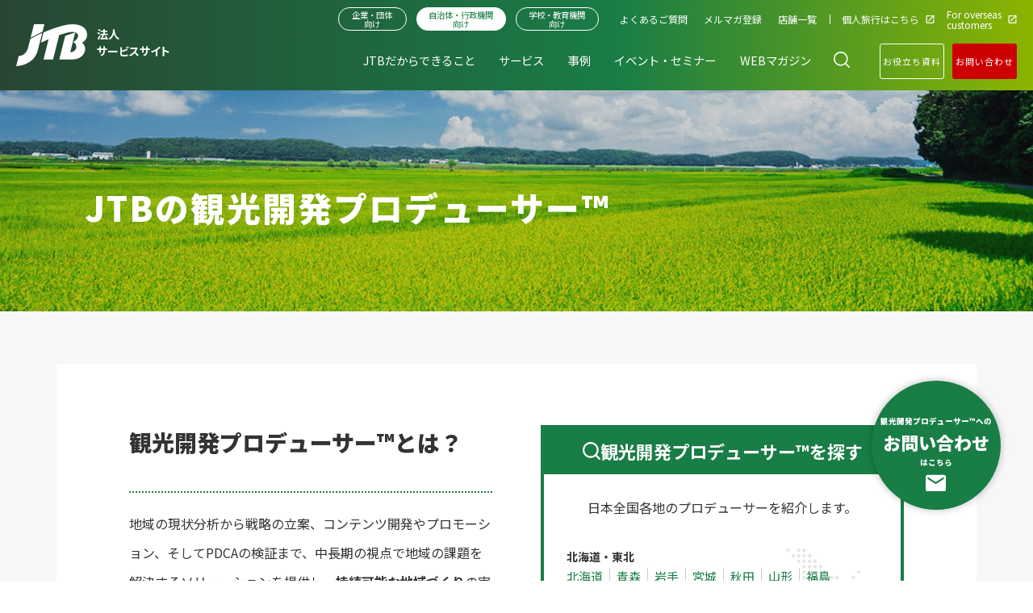

--- FILE ---
content_type: text/html; charset=utf-8
request_url: https://www.jtbbwt.com/government/producer/
body_size: 55962
content:
<!DOCTYPE html>
<html lang="ja">
    
<head>
    <!-- Google Tag Manager -->
    <script>(function(w,d,s,l,i){w[l]=w[l]||[];w[l].push({'gtm.start':
    new Date().getTime(),event:'gtm.js'});var f=d.getElementsByTagName(s)[0],
    j=d.createElement(s),dl=l!='dataLayer'?'&l='+l:'';j.async=true;j.src=
    'https://www.googletagmanager.com/gtm.js?id='+i+dl;f.parentNode.insertBefore(j,f);
    })(window,document,'script','dataLayer','GTM-T9GPCDN');</script>
    <!-- End Google Tag Manager -->
    
    <meta name="google-site-verification" content="itdgMzWyGmzQUPRlhaLrOLl_iXEYVHgD2RtjCtopBbo" />
    <meta name="facebook-domain-verification" content="8eyt7lff3eqxexdvbefuphv8syksm2" />
    <meta charset="utf-8" />
    <meta name="viewport" content="width=device-width, initial-scale=1" />
                        <title>JTBの観光開発プロデューサー™の紹介 | 自治体・行政機関向け | JTB 法人サービス</title>
        <meta property="og:title" content="JTBの観光開発プロデューサー™の紹介 | 自治体・行政機関向け | JTB 法人サービス">
        <meta property="twitter:title" content="JTBの観光開発プロデューサー™の紹介 | 自治体・行政機関向け | JTB 法人サービス">
                
    <meta property="og:image" content="https://www.jtbbwt.com/files/user/assets/images/government/og_image_government.png">
    <meta property="twitter:image" content="https://www.jtbbwt.com/files/user/assets/images/government/og_image_government.png">
            <meta property="og:type" content="article">
        <meta property="og:site_name" content="JTB法人サービス">
    <meta property="og:url" content="https://www.jtbbwt.com/government/producer/">
    <meta property="twitter:card" content="summary">
                    <meta name="robots" content="index,follow">
        <meta name="robots" content="NOODP">
    <meta name="robots" content="NOYDIR">
    <link rel="icon" href="/files/user/assets/images/common/favicon.ico?v=1708337930" id="favicon">
    <link rel="home" href="/" title="JTB法人サービス" >
    <link rel="index" href="/sitemap/" title="JTB法人サービス サイトマップ" >
    <link rel="canonical" href="https://www.jtbbwt.com/government/producer/">
    <link rel="alternate" media="handheld" href="https://www.jtbbwt.com/government/producer/">
    <link rel="alternate" type="application/rss+xml" title="JTB法人サービス" href="https://www.jtbbwt.com/RSS.rdf">
        <link rel="stylesheet" href="/files/user/assets/css/style.css?v=1759736785" media="all" charset="utf-8" />
    <link  rel="stylesheet" href="/files/css/front/customize.css?v=1752811138" media="all" charset="utf-8" />
    <script src="/files/user/assets/js/scripts.js?v=1768885296" charset="utf-8"></script>

</head>
  <body class=" isGovernment isProducer">
  <!-- Google Tag Manager (noscript) -->
<noscript><iframe src="https://www.googletagmanager.com/ns.html?id=GTM-T9GPCDN"
height="0" width="0" style="display:none;visibility:hidden"></iframe></noscript>
<!-- End Google Tag Manager (noscript) -->

            <div class="l-bodyInner isWaveHeading">
      <div class="l-container--wrap">
      

        <header class="l-header js-header is3header" data-js="stickyHeader">
	<div class="l-header__inner">
		<div class="l-headerlogo">
			<h1>
				<a href="https://www.jtbbwt.com/">
					<img src="/files/user/assets/images/common/logo.svg?v=1708337939" alt="JTB法人サービスサイト">
					<div class="l-headerlogo__sitename">法人<br>サービスサイト</div>
					<div class="l-headerlogo__subname -government">自治体・<br>行政機関向け</div>
				</a>
			</h1>
		</div>

		<nav class="l-nav js-nav">
			<div class="l-nav__inner">
				<div class="l-navsub">
					<ul class="l-navsub__servicelist">
						<li class="l-navsub__serviceitem -business">
							<a href="https://www.jtbbwt.com/business/">企業・団体向け</a>
						</li>
						<li class="l-navsub__serviceitem -government isActive">
							<a href="https://www.jtbbwt.com/government/">自治体・行政機関向け</a>
						</li>
						<li class="l-navsub__serviceitem -education">
							<a href="https://www.jtbbwt.com/education/">学校・教育機関向け</a>
						</li>
					</ul>

					<ul class="l-navsub__list">
						<li class="l-navsub__item ">
							<a href="https://www.jtbbwt.com/faq/">
								<span>よくあるご質問</span>
							</a>
						</li>
						<li class="l-navsub__item ">
							<a href="https://www.jtbbwt.com/mailmagazine/">
								<span>メルマガ登録</span>
							</a>
						</li>
						<li class="l-navsub__item ">
							<a href="https://www.jtbbwt.com/branches/">
								<span>店舗一覧</span>
							</a>
						</li>
						<li class="l-navsub__item">
							<a rel="noopener noreferrer" href="https://www.jtb.co.jp/" target="_blank">
								<span>個人旅行はこちら</span>
							</a>
						</li>
						<li class="l-navsub__item">
							<a rel="noopener noreferrer" href="https://www.global.jtbbwt.com/en/" target="_blank" rel="noopener noreferrer">
								<span>For overseas <br>customers</span>
							</a>
						</li>
					</ul>
				</div>

				<div class="l-navmain">
					<ul class="l-navmain__list">
						<li class="l-navmain__item ">
							<a href="https://www.jtbbwt.com/government/capability/">
								<span>JTBだからできること</span>
							</a>
						</li>
						<li class="l-navmain__item ">
							<span data-js="megaMenuOpen">サービス</span>
						</li>
						<li class="l-navmain__item ">
							<a href="https://www.jtbbwt.com/government/case-study/">
							 	<span>事例</span>
							</a>
						</li>
						<li class="l-navmain__item ">
							<a href="https://www.jtbbwt.com/government/seminar/">
								<span>イベント・セミナー</span>
							</a>
						</li>
						<li class="l-navmain__item ">
							<a href="https://www.jtbbwt.com/government/trend/">
								<span>WEBマガジン</span>
							</a>
						</li>
					</ul>
				</div>

			</div>
		</nav>

		<div class="c-headerSearch" data-js="header-search">
			<span>
				<button class="c-headerSearch__button" data-js="header-search-button"></button>
			</span>

			<form class="c-headerSearch__outer" id="ss-form1" action="https://www.jtbbwt.com/government/search/" method="get" accept-charset="UTF-8">
      <input class="c-headerSearch__input" type="text" id="ss-query1" name="query" autocomplete="off" aria-autocomplete="off" placeholder="フリーワードを入力">
      <input class="c-headerSearch__submit" type="submit" value="検索" onclick="document.charset='UTF-8';">
      </form>
		</div>


		<div class="c-headerContact">
      <a href="https://www.jtbbwt.com/government/contact/"><span>お問い合わせ</span></a>
   	</div>

		<div class="cro">
    <div class="p-button-outer">
                <a class="p-button cro-btn cro-btn-request" href="https://www.jtbbwt.com/government/documents/whitepaper/">お役立ち資料</a>
                <a class="p-button cro-btn -red" href="https://www.jtbbwt.com/government/contact/">お問い合わせ</a>
    </div>
</div>
		
		<button class="c-hamburger" data-js="megaMenuButton">
			<span></span>
			<span></span>
			<span></span>
		</button>

  </div><!-- /l-header__inner -->
</header>
<div class="c-megaMenu">
  <div class="c-megaMenu__wrap">
    <div class="c-megaMenu__left">
      <a class="c-megaMenu__heading" href="https://www.jtbbwt.com/government/service/solution/">サービス一覧</a>
    </div>
    <a class="c-megaMenu__close" data-js="megaMenuButtonClose">閉じる　✕</a>
    <div class="c-megaMenu__container">
      <div class="c-megaMenu__inner">
        <div class="c-megaMenu__center">
          

<div class="c-megaMenuService__outer">
  <div class="c-megaMenuService tab">
    <ul class="tab-nav">
      <li class="tab-nav__list is-current">サービス・ソリューションから探す</li>
      <li class="tab-nav__list">課題・目的から探す</li>
    </ul>
    <div class="tab-content">
              <div class="c-megaMenuServiceList tab-element">
        
                  <div class="c-megaMenuServiceListItem">
            <div class="c-megaMenuServiceListItem__heading">
              <a class="c-megaMenuServiceListItem__heading__inner" href="https://www.jtbbwt.com/government/service/solution/area-management/">地域マネジメント</a>
            </div>
            <div class="c-megaMenuServiceListItemInnerList">
                              <div class="c-megaMenuServiceListItemInnerListItem">
                  <a class="c-megaMenuServiceListItemInnerListItem__link" href="https://www.jtbbwt.com/government/service/solution/area-management/analysis/">
                    調査・分析、計画策定
                  </a>
                </div>
                              <div class="c-megaMenuServiceListItemInnerListItem">
                  <a class="c-megaMenuServiceListItemInnerListItem__link" href="https://www.jtbbwt.com/government/service/solution/area-management/degital-marketing/">
                    デジタルマーケティング
                  </a>
                </div>
                              <div class="c-megaMenuServiceListItemInnerListItem">
                  <a class="c-megaMenuServiceListItemInnerListItem__link" href="https://www.jtbbwt.com/government/service/solution/area-management/contents/">
                    着地型コンテンツ管理・販売
                  </a>
                </div>
                              <div class="c-megaMenuServiceListItemInnerListItem">
                  <a class="c-megaMenuServiceListItemInnerListItem__link" href="https://www.jtbbwt.com/government/service/solution/area-management/workation/">
                    ワーケーション
                  </a>
                </div>
                          </div>
          </div>
                  <div class="c-megaMenuServiceListItem">
            <div class="c-megaMenuServiceListItem__heading">
              <a class="c-megaMenuServiceListItem__heading__inner" href="https://www.jtbbwt.com/government/service/solution/area-marketing/">地域マーケティング</a>
            </div>
            <div class="c-megaMenuServiceListItemInnerList">
                              <div class="c-megaMenuServiceListItemInnerListItem">
                  <a class="c-megaMenuServiceListItemInnerListItem__link" href="https://www.jtbbwt.com/government/service/solution/area-marketing/products/">
                    旅行商品開発・販売
                  </a>
                </div>
                              <div class="c-megaMenuServiceListItemInnerListItem">
                  <a class="c-megaMenuServiceListItemInnerListItem__link" href="https://www.jtbbwt.com/government/service/solution/area-marketing/promotion/">
                    プロモーション
                  </a>
                </div>
                          </div>
          </div>
                  <div class="c-megaMenuServiceListItem">
            <div class="c-megaMenuServiceListItem__heading">
              <a class="c-megaMenuServiceListItem__heading__inner" href="https://www.jtbbwt.com/government/service/solution/inbound/">インバウンド</a>
            </div>
            <div class="c-megaMenuServiceListItemInnerList">
                              <div class="c-megaMenuServiceListItemInnerListItem">
                  <a class="c-megaMenuServiceListItemInnerListItem__link" href="https://www.jtbbwt.com/government/service/solution/inbound/marketing-promotion/">
                    情報発信（プロモーション）
                  </a>
                </div>
                              <div class="c-megaMenuServiceListItemInnerListItem">
                  <a class="c-megaMenuServiceListItemInnerListItem__link" href="https://www.jtbbwt.com/government/service/solution/inbound/preparation/">
                    受入環境整備
                  </a>
                </div>
                          </div>
          </div>
                  <div class="c-megaMenuServiceListItem">
            <div class="c-megaMenuServiceListItem__heading">
              <a class="c-megaMenuServiceListItem__heading__inner" href="https://www.jtbbwt.com/government/service/solution/kankou-dx/">観光DX</a>
            </div>
            <div class="c-megaMenuServiceListItemInnerList">
                              <div class="c-megaMenuServiceListItemInnerListItem">
                  <a class="c-megaMenuServiceListItemInnerListItem__link" href="https://www.jtbbwt.com/government/service/solution/kankou-dx/distribution-platform/">
                    流通プラットフォーム
                  </a>
                </div>
                              <div class="c-megaMenuServiceListItemInnerListItem">
                  <a class="c-megaMenuServiceListItemInnerListItem__link" href="https://www.jtbbwt.com/government/service/solution/kankou-dx/dx-solution/">
                    事業者DXソリューション
                  </a>
                </div>
                              <div class="c-megaMenuServiceListItemInnerListItem">
                  <a class="c-megaMenuServiceListItemInnerListItem__link" href="https://www.jtbbwt.com/government/service/solution/kankou-dx/regional-dx/">
                    地域DX
                  </a>
                </div>
                          </div>
          </div>
                  <div class="c-megaMenuServiceListItem">
            <div class="c-megaMenuServiceListItem__heading">
              <a class="c-megaMenuServiceListItem__heading__inner" href="https://www.jtbbwt.com/government/service/solution/area-support/">地域産業支援</a>
            </div>
            <div class="c-megaMenuServiceListItemInnerList">
                              <div class="c-megaMenuServiceListItemInnerListItem">
                  <a class="c-megaMenuServiceListItemInnerListItem__link" href="https://www.jtbbwt.com/government/service_solution/area-support/business-creation/">
                    事業創出推進
                  </a>
                </div>
                              <div class="c-megaMenuServiceListItemInnerListItem">
                  <a class="c-megaMenuServiceListItemInnerListItem__link" href="https://www.jtbbwt.com/government/service/solution/area-support/kankou/">
                    食農観光
                  </a>
                </div>
                              <div class="c-megaMenuServiceListItemInnerListItem">
                  <a class="c-megaMenuServiceListItemInnerListItem__link" href="https://www.jtbbwt.com/government/service/solution/area-support/hometown-tax/">
                    ふるさと納税
                  </a>
                </div>
                              <div class="c-megaMenuServiceListItemInnerListItem">
                  <a class="c-megaMenuServiceListItemInnerListItem__link" href="https://www.jtbbwt.com/government/service/solution/area-support/productsales-ec/">
                    物販EC
                  </a>
                </div>
                          </div>
          </div>
                </div>
              <div class="c-megaMenuServiceList tab-element">
        
                  <div class="c-megaMenuServiceListItem">
            <div class="c-megaMenuServiceListItem__heading">
              <a class="c-megaMenuServiceListItem__heading__inner" href="https://www.jtbbwt.com/government/service/issue/marketing/">戦略策定</a>
            </div>
            <div class="c-megaMenuServiceListItemInnerList">
                              <div class="c-megaMenuServiceListItemInnerListItem">
                  <a class="c-megaMenuServiceListItemInnerListItem__link" href="https://www.jtbbwt.com/government/service/issue/marketing/analysis/">
                    調査・分析、戦略・計画策定支援
                  </a>
                </div>
                          </div>
          </div>
                  <div class="c-megaMenuServiceListItem">
            <div class="c-megaMenuServiceListItem__heading">
              <a class="c-megaMenuServiceListItem__heading__inner" href="https://www.jtbbwt.com/government/service/issue/promotion/">認知拡大・流通促進</a>
            </div>
            <div class="c-megaMenuServiceListItemInnerList">
                              <div class="c-megaMenuServiceListItemInnerListItem">
                  <a class="c-megaMenuServiceListItemInnerListItem__link" href="https://www.jtbbwt.com/government/service/issue/promotion/media/">
                    メディア
                  </a>
                </div>
                              <div class="c-megaMenuServiceListItemInnerListItem">
                  <a class="c-megaMenuServiceListItemInnerListItem__link" href="https://www.jtbbwt.com/government/service/issue/promotion/contents/">
                    コンテンツ
                  </a>
                </div>
                          </div>
          </div>
                  <div class="c-megaMenuServiceListItem">
            <div class="c-megaMenuServiceListItem__heading">
              <a class="c-megaMenuServiceListItem__heading__inner" href="https://www.jtbbwt.com/government/service/issue/human-resource/">人材育成</a>
            </div>
            <div class="c-megaMenuServiceListItemInnerList">
                              <div class="c-megaMenuServiceListItemInnerListItem">
                  <a class="c-megaMenuServiceListItemInnerListItem__link" href="https://www.jtbbwt.com/government/service/issue/human-resource/program/">
                    人材育成プログラム
                  </a>
                </div>
                          </div>
          </div>
                  <div class="c-megaMenuServiceListItem">
            <div class="c-megaMenuServiceListItem__heading">
              <a class="c-megaMenuServiceListItem__heading__inner" href="https://www.jtbbwt.com/government/service/issue/development/">商品開発・販売</a>
            </div>
            <div class="c-megaMenuServiceListItemInnerList">
                              <div class="c-megaMenuServiceListItemInnerListItem">
                  <a class="c-megaMenuServiceListItemInnerListItem__link" href="https://www.jtbbwt.com/government/service/issue/development/contents/">
                    地域コンテンツ管理・販売
                  </a>
                </div>
                              <div class="c-megaMenuServiceListItemInnerListItem">
                  <a class="c-megaMenuServiceListItemInnerListItem__link" href="https://www.jtbbwt.com/government/service/issue/development/tourism/">
                    旅行商品開発・販売
                  </a>
                </div>
                          </div>
          </div>
                  <div class="c-megaMenuServiceListItem">
            <div class="c-megaMenuServiceListItem__heading">
              <a class="c-megaMenuServiceListItem__heading__inner" href="https://www.jtbbwt.com/government/service/issue/customer/">誘客促進</a>
            </div>
            <div class="c-megaMenuServiceListItemInnerList">
                              <div class="c-megaMenuServiceListItemInnerListItem">
                  <a class="c-megaMenuServiceListItemInnerListItem__link" href="https://www.jtbbwt.com/government/service/issue/customer/preparation/">
                    受入環境整備
                  </a>
                </div>
                              <div class="c-megaMenuServiceListItemInnerListItem">
                  <a class="c-megaMenuServiceListItemInnerListItem__link" href="https://www.jtbbwt.com/government/service/issue/customer/multilingual/">
                    多言語サービス
                  </a>
                </div>
                          </div>
          </div>
                  <div class="c-megaMenuServiceListItem">
            <div class="c-megaMenuServiceListItem__heading">
              <a class="c-megaMenuServiceListItem__heading__inner" href="https://www.jtbbwt.com/government/service/issue/ict/">ICT活用</a>
            </div>
            <div class="c-megaMenuServiceListItemInnerList">
                              <div class="c-megaMenuServiceListItemInnerListItem">
                  <a class="c-megaMenuServiceListItemInnerListItem__link" href="https://www.jtbbwt.com/government/service/issue/ict/tourist/">
                    旅行者向けサービス
                  </a>
                </div>
                              <div class="c-megaMenuServiceListItemInnerListItem">
                  <a class="c-megaMenuServiceListItemInnerListItem__link" href="https://www.jtbbwt.com/government/service/issue/ict/maas/">
                    MaaS（Mobility as a Service)
                  </a>
                </div>
                          </div>
          </div>
                  <div class="c-megaMenuServiceListItem">
            <div class="c-megaMenuServiceListItem__heading">
              <a class="c-megaMenuServiceListItem__heading__inner" href="https://www.jtbbwt.com/government/service/issue/point/">ポイント活用、マッチング</a>
            </div>
            <div class="c-megaMenuServiceListItemInnerList">
                              <div class="c-megaMenuServiceListItemInnerListItem">
                  <a class="c-megaMenuServiceListItemInnerListItem__link" href="https://www.jtbbwt.com/government/service/issue/point/hometown-tax/">
                    ふるさと納税
                  </a>
                </div>
                              <div class="c-megaMenuServiceListItemInnerListItem">
                  <a class="c-megaMenuServiceListItemInnerListItem__link" href="https://www.jtbbwt.com/government/service/issue/point/point/">
                    企業版ふるさと納税
                  </a>
                </div>
                          </div>
          </div>
                  <div class="c-megaMenuServiceListItem">
            <div class="c-megaMenuServiceListItem__heading">
              <a class="c-megaMenuServiceListItem__heading__inner" href="https://www.jtbbwt.com/government/service/issue/health/">健康増進</a>
            </div>
            <div class="c-megaMenuServiceListItemInnerList">
                              <div class="c-megaMenuServiceListItemInnerListItem">
                  <a class="c-megaMenuServiceListItemInnerListItem__link" href="https://www.jtbbwt.com/government/service/issue/health/region/">
                    地域向け
                  </a>
                </div>
                              <div class="c-megaMenuServiceListItemInnerListItem">
                  <a class="c-megaMenuServiceListItemInnerListItem__link" href="https://www.jtbbwt.com/government/service/issue/health/region/corporation/">
                    法人向け
                  </a>
                </div>
                          </div>
          </div>
                </div>
          </div>
  </div>
</div>
        </div>
        <div class="c-megaMenu__right">
                    
          
                    <div class="c-megaMenuOftenSeen">
            <div class="c-magaMenuDownload">
              <a class="p-button p-button--download" href="https://www.jtbbwt.com/government/documents/solution/">資料ダウンロード</a>
            </div>
            <p class="c-megaMenuOftenSeen__heading">よく見られているサービス</p>
            <ul class="c-megaMenuOftenSeenList">
                          
              
              <li class="c-megaMenuOftenSeenListItem">
                <a class="c-megaMenuOftenSeenListItem__link" href="https://www.jtbbwt.com/government/service/solution/area-management/workation/strategy/">ワーケーション支援</a>
              </li>
                          
              
              <li class="c-megaMenuOftenSeenListItem">
                <a class="c-megaMenuOftenSeenListItem__link" href="https://www.jtbbwt.com/government/service/solution/kankou-dx/regional-dx/tourism-platform-gateway/">Tourism Platform Gateway®</a>
              </li>
                          
              
              <li class="c-megaMenuOftenSeenListItem">
                <a class="c-megaMenuOftenSeenListItem__link" href="https://www.jtbbwt.com/government/service/solution/kankou-dx/regional-dx/stroly/">観光DX＞地域DX</a>
              </li>
                          
              
              <li class="c-megaMenuOftenSeenListItem">
                <a class="c-megaMenuOftenSeenListItem__link" href="https://www.jtbbwt.com/government/service/solution/area-support/hometown-tax/furu-con/">企業版ふるさと納税</a>
              </li>
                          
              
              <li class="c-megaMenuOftenSeenListItem">
                <a class="c-megaMenuOftenSeenListItem__link" href="https://www.jtbbwt.com/government/service/solution/area-support/hometown-tax/furu-po/">個人版ふるさと納税</a>
              </li>
                          
              
              <li class="c-megaMenuOftenSeenListItem">
                <a class="c-megaMenuOftenSeenListItem__link" href="https://www.jtbbwt.com/government/service/solution/area-marketing/products/naradewaplan/">着地型コンテンツ開発</a>
              </li>
                          
              
              <li class="c-megaMenuOftenSeenListItem">
                <a class="c-megaMenuOftenSeenListItem__link" href="https://www.jtbbwt.com/government/service/solution/area-marketing/promotion/rurubu/">るるぶ特別編集</a>
              </li>
                        </ul>
          </div>
                  </div>
      </div>
    </div>
  </div>
</div>

<div class="c-megaMenuSp">
  <div class="c-megaMenuSpButtonReturn__Outer"><button class="c-megaMenuSpButtonReturn" type="button"></button></div>
  <div class="c-megaMenuSp__container">
    <div class="c-megaMenuSp__inner">
        <div class="c-megaMenuSpLv1 -government isActive">
    <div class="c-megaMenuSpLv1__heading">
      <a href="https://www.jtbbwt.com/government/">自治体・行政機関向け</a>
    </div>
    <ul class="c-megaMenuSpLv1__body">
      
      
      
                                                                    <li class="c-megaMenuSpLv2">
                      <span class="c-megaMenuSpLv2__heading">
              <a href="https://www.jtbbwt.com/government/service/">サービス</a>
            </span>
                  </li>
              <li class="c-megaMenuSpLv2">
                      <dl>
              <dt class="c-megaMenuSpLv2__heading">
                <a href="https://www.jtbbwt.com/government/service/solution/">サービス・ソリューションから探す</a>
                <span class="btn-moreMenu"></span>
              </dt>
              <dd class="c-megaMenuSpLv2__body">
                                                
                <ul>
                                      <li class="c-megaMenuSpLv3">
                      <span class="c-megaMenuSpLv3__heading">
                        <a href="https://www.jtbbwt.com/government/service/solution/area-management/">地域マネジメント</a>
                      </span>
                      <ul class="c-megaMenuSpLv3__body">
                                                  <li>
                            <a class="c-megaMenuSpLv4__heading" href="https://www.jtbbwt.com/government/service/solution/area-management/analysis/">調査・分析、計画策定</a>
                          </li>
                                                  <li>
                            <a class="c-megaMenuSpLv4__heading" href="https://www.jtbbwt.com/government/service/solution/area-management/degital-marketing/">デジタルマーケティング</a>
                          </li>
                                                  <li>
                            <a class="c-megaMenuSpLv4__heading" href="https://www.jtbbwt.com/government/service/solution/area-management/contents/">着地型コンテンツ管理・販売</a>
                          </li>
                                                  <li>
                            <a class="c-megaMenuSpLv4__heading" href="https://www.jtbbwt.com/government/service/solution/area-management/workation/">ワーケーション</a>
                          </li>
                                              </ul>
                    </li>
                                      <li class="c-megaMenuSpLv3">
                      <span class="c-megaMenuSpLv3__heading">
                        <a href="https://www.jtbbwt.com/government/service/solution/area-marketing/">地域マーケティング</a>
                      </span>
                      <ul class="c-megaMenuSpLv3__body">
                                                  <li>
                            <a class="c-megaMenuSpLv4__heading" href="https://www.jtbbwt.com/government/service/solution/area-marketing/products/">旅行商品開発・販売</a>
                          </li>
                                                  <li>
                            <a class="c-megaMenuSpLv4__heading" href="https://www.jtbbwt.com/government/service/solution/area-marketing/promotion/">プロモーション</a>
                          </li>
                                              </ul>
                    </li>
                                      <li class="c-megaMenuSpLv3">
                      <span class="c-megaMenuSpLv3__heading">
                        <a href="https://www.jtbbwt.com/government/service/solution/inbound/">インバウンド</a>
                      </span>
                      <ul class="c-megaMenuSpLv3__body">
                                                  <li>
                            <a class="c-megaMenuSpLv4__heading" href="https://www.jtbbwt.com/government/service/solution/inbound/marketing-promotion/">情報発信（プロモーション）</a>
                          </li>
                                                  <li>
                            <a class="c-megaMenuSpLv4__heading" href="https://www.jtbbwt.com/government/service/solution/inbound/preparation/">受入環境整備</a>
                          </li>
                                              </ul>
                    </li>
                                      <li class="c-megaMenuSpLv3">
                      <span class="c-megaMenuSpLv3__heading">
                        <a href="https://www.jtbbwt.com/government/service/solution/kankou-dx/">観光DX</a>
                      </span>
                      <ul class="c-megaMenuSpLv3__body">
                                                  <li>
                            <a class="c-megaMenuSpLv4__heading" href="https://www.jtbbwt.com/government/service/solution/kankou-dx/distribution-platform/">流通プラットフォーム</a>
                          </li>
                                                  <li>
                            <a class="c-megaMenuSpLv4__heading" href="https://www.jtbbwt.com/government/service/solution/kankou-dx/dx-solution/">事業者DXソリューション</a>
                          </li>
                                                  <li>
                            <a class="c-megaMenuSpLv4__heading" href="https://www.jtbbwt.com/government/service/solution/kankou-dx/regional-dx/">地域DX</a>
                          </li>
                                              </ul>
                    </li>
                                      <li class="c-megaMenuSpLv3">
                      <span class="c-megaMenuSpLv3__heading">
                        <a href="https://www.jtbbwt.com/government/service/solution/area-support/">地域産業支援</a>
                      </span>
                      <ul class="c-megaMenuSpLv3__body">
                                                  <li>
                            <a class="c-megaMenuSpLv4__heading" href="https://www.jtbbwt.com/government/service_solution/area-support/business-creation/">事業創出推進</a>
                          </li>
                                                  <li>
                            <a class="c-megaMenuSpLv4__heading" href="https://www.jtbbwt.com/government/service/solution/area-support/kankou/">食農観光</a>
                          </li>
                                                  <li>
                            <a class="c-megaMenuSpLv4__heading" href="https://www.jtbbwt.com/government/service/solution/area-support/hometown-tax/">ふるさと納税</a>
                          </li>
                                                  <li>
                            <a class="c-megaMenuSpLv4__heading" href="https://www.jtbbwt.com/government/service/solution/area-support/productsales-ec/">物販EC</a>
                          </li>
                                              </ul>
                    </li>
                                  </ul>
                                  <div class="c-megaMenuSpOftenSeen">
                    <p class="c-megaMenuSpOftenSeen__heading">よく見られているサービス</p>
                    <ul class="c-megaMenuSpOftenSeenList">
                                              
                        
                        <li class="c-megaMenuSpOftenSeenListItem">
                          <a class="c-megaMenuSpOftenSeenListItem__link" href="https://www.jtbbwt.com/government/service/solution/area-management/workation/strategy/">ワーケーション支援</a>
                        </li>
                                              
                        
                        <li class="c-megaMenuSpOftenSeenListItem">
                          <a class="c-megaMenuSpOftenSeenListItem__link" href="https://www.jtbbwt.com/government/service/solution/kankou-dx/regional-dx/tourism-platform-gateway/">Tourism Platform Gateway®</a>
                        </li>
                                              
                        
                        <li class="c-megaMenuSpOftenSeenListItem">
                          <a class="c-megaMenuSpOftenSeenListItem__link" href="https://www.jtbbwt.com/government/service/solution/kankou-dx/regional-dx/stroly/">観光DX＞地域DX</a>
                        </li>
                                              
                        
                        <li class="c-megaMenuSpOftenSeenListItem">
                          <a class="c-megaMenuSpOftenSeenListItem__link" href="https://www.jtbbwt.com/government/service/solution/area-support/hometown-tax/furu-con/">企業版ふるさと納税</a>
                        </li>
                                              
                        
                        <li class="c-megaMenuSpOftenSeenListItem">
                          <a class="c-megaMenuSpOftenSeenListItem__link" href="https://www.jtbbwt.com/government/service/solution/area-support/hometown-tax/furu-po/">個人版ふるさと納税</a>
                        </li>
                                              
                        
                        <li class="c-megaMenuSpOftenSeenListItem">
                          <a class="c-megaMenuSpOftenSeenListItem__link" href="https://www.jtbbwt.com/government/service/solution/area-marketing/products/naradewaplan/">着地型コンテンツ開発</a>
                        </li>
                                              
                        
                        <li class="c-megaMenuSpOftenSeenListItem">
                          <a class="c-megaMenuSpOftenSeenListItem__link" href="https://www.jtbbwt.com/government/service/solution/area-marketing/promotion/rurubu/">るるぶ特別編集</a>
                        </li>
                                          </ul>
                  </div>
                              </dd>
            </dl>
                  </li>
              <li class="c-megaMenuSpLv2">
                      <dl>
              <dt class="c-megaMenuSpLv2__heading">
                <a href="https://www.jtbbwt.com/government/service/issue/">課題・目的から探す</a>
                <span class="btn-moreMenu"></span>
              </dt>
              <dd class="c-megaMenuSpLv2__body">
                                                
                <ul>
                                      <li class="c-megaMenuSpLv3">
                      <span class="c-megaMenuSpLv3__heading">
                        <a href="https://www.jtbbwt.com/government/service/issue/marketing/">戦略策定</a>
                      </span>
                      <ul class="c-megaMenuSpLv3__body">
                                                  <li>
                            <a class="c-megaMenuSpLv4__heading" href="https://www.jtbbwt.com/government/service/issue/marketing/analysis/">調査・分析、戦略・計画策定支援</a>
                          </li>
                                              </ul>
                    </li>
                                      <li class="c-megaMenuSpLv3">
                      <span class="c-megaMenuSpLv3__heading">
                        <a href="https://www.jtbbwt.com/government/service/issue/promotion/">認知拡大・流通促進</a>
                      </span>
                      <ul class="c-megaMenuSpLv3__body">
                                                  <li>
                            <a class="c-megaMenuSpLv4__heading" href="https://www.jtbbwt.com/government/service/issue/promotion/media/">メディア</a>
                          </li>
                                                  <li>
                            <a class="c-megaMenuSpLv4__heading" href="https://www.jtbbwt.com/government/service/issue/promotion/contents/">コンテンツ</a>
                          </li>
                                              </ul>
                    </li>
                                      <li class="c-megaMenuSpLv3">
                      <span class="c-megaMenuSpLv3__heading">
                        <a href="https://www.jtbbwt.com/government/service/issue/human-resource/">人材育成</a>
                      </span>
                      <ul class="c-megaMenuSpLv3__body">
                                                  <li>
                            <a class="c-megaMenuSpLv4__heading" href="https://www.jtbbwt.com/government/service/issue/human-resource/program/">人材育成プログラム</a>
                          </li>
                                              </ul>
                    </li>
                                      <li class="c-megaMenuSpLv3">
                      <span class="c-megaMenuSpLv3__heading">
                        <a href="https://www.jtbbwt.com/government/service/issue/development/">商品開発・販売</a>
                      </span>
                      <ul class="c-megaMenuSpLv3__body">
                                                  <li>
                            <a class="c-megaMenuSpLv4__heading" href="https://www.jtbbwt.com/government/service/issue/development/contents/">地域コンテンツ管理・販売</a>
                          </li>
                                                  <li>
                            <a class="c-megaMenuSpLv4__heading" href="https://www.jtbbwt.com/government/service/issue/development/tourism/">旅行商品開発・販売</a>
                          </li>
                                              </ul>
                    </li>
                                      <li class="c-megaMenuSpLv3">
                      <span class="c-megaMenuSpLv3__heading">
                        <a href="https://www.jtbbwt.com/government/service/issue/customer/">誘客促進</a>
                      </span>
                      <ul class="c-megaMenuSpLv3__body">
                                                  <li>
                            <a class="c-megaMenuSpLv4__heading" href="https://www.jtbbwt.com/government/service/issue/customer/preparation/">受入環境整備</a>
                          </li>
                                                  <li>
                            <a class="c-megaMenuSpLv4__heading" href="https://www.jtbbwt.com/government/service/issue/customer/multilingual/">多言語サービス</a>
                          </li>
                                              </ul>
                    </li>
                                      <li class="c-megaMenuSpLv3">
                      <span class="c-megaMenuSpLv3__heading">
                        <a href="https://www.jtbbwt.com/government/service/issue/ict/">ICT活用</a>
                      </span>
                      <ul class="c-megaMenuSpLv3__body">
                                                  <li>
                            <a class="c-megaMenuSpLv4__heading" href="https://www.jtbbwt.com/government/service/issue/ict/tourist/">旅行者向けサービス</a>
                          </li>
                                                  <li>
                            <a class="c-megaMenuSpLv4__heading" href="https://www.jtbbwt.com/government/service/issue/ict/maas/">MaaS（Mobility as a Service)</a>
                          </li>
                                              </ul>
                    </li>
                                      <li class="c-megaMenuSpLv3">
                      <span class="c-megaMenuSpLv3__heading">
                        <a href="https://www.jtbbwt.com/government/service/issue/point/">ポイント活用、マッチング</a>
                      </span>
                      <ul class="c-megaMenuSpLv3__body">
                                                  <li>
                            <a class="c-megaMenuSpLv4__heading" href="https://www.jtbbwt.com/government/service/issue/point/hometown-tax/">ふるさと納税</a>
                          </li>
                                                  <li>
                            <a class="c-megaMenuSpLv4__heading" href="https://www.jtbbwt.com/government/service/issue/point/point/">企業版ふるさと納税</a>
                          </li>
                                              </ul>
                    </li>
                                      <li class="c-megaMenuSpLv3">
                      <span class="c-megaMenuSpLv3__heading">
                        <a href="https://www.jtbbwt.com/government/service/issue/health/">健康増進</a>
                      </span>
                      <ul class="c-megaMenuSpLv3__body">
                                                  <li>
                            <a class="c-megaMenuSpLv4__heading" href="https://www.jtbbwt.com/government/service/issue/health/region/">地域向け</a>
                          </li>
                                                  <li>
                            <a class="c-megaMenuSpLv4__heading" href="https://www.jtbbwt.com/government/service/issue/health/region/corporation/">法人向け</a>
                          </li>
                                              </ul>
                    </li>
                                  </ul>
                                  <div class="c-megaMenuSpOftenSeen">
                    <p class="c-megaMenuSpOftenSeen__heading">よく見られているサービス</p>
                    <ul class="c-megaMenuSpOftenSeenList">
                                              
                        
                        <li class="c-megaMenuSpOftenSeenListItem">
                          <a class="c-megaMenuSpOftenSeenListItem__link" href="https://www.jtbbwt.com/government/service/solution/area-management/workation/strategy/">ワーケーション支援</a>
                        </li>
                                              
                        
                        <li class="c-megaMenuSpOftenSeenListItem">
                          <a class="c-megaMenuSpOftenSeenListItem__link" href="https://www.jtbbwt.com/government/service/solution/kankou-dx/regional-dx/tourism-platform-gateway/">Tourism Platform Gateway®</a>
                        </li>
                                              
                        
                        <li class="c-megaMenuSpOftenSeenListItem">
                          <a class="c-megaMenuSpOftenSeenListItem__link" href="https://www.jtbbwt.com/government/service/solution/kankou-dx/regional-dx/stroly/">観光DX＞地域DX</a>
                        </li>
                                              
                        
                        <li class="c-megaMenuSpOftenSeenListItem">
                          <a class="c-megaMenuSpOftenSeenListItem__link" href="https://www.jtbbwt.com/government/service/solution/area-support/hometown-tax/furu-con/">企業版ふるさと納税</a>
                        </li>
                                              
                        
                        <li class="c-megaMenuSpOftenSeenListItem">
                          <a class="c-megaMenuSpOftenSeenListItem__link" href="https://www.jtbbwt.com/government/service/solution/area-support/hometown-tax/furu-po/">個人版ふるさと納税</a>
                        </li>
                                              
                        
                        <li class="c-megaMenuSpOftenSeenListItem">
                          <a class="c-megaMenuSpOftenSeenListItem__link" href="https://www.jtbbwt.com/government/service/solution/area-marketing/products/naradewaplan/">着地型コンテンツ開発</a>
                        </li>
                                              
                        
                        <li class="c-megaMenuSpOftenSeenListItem">
                          <a class="c-megaMenuSpOftenSeenListItem__link" href="https://www.jtbbwt.com/government/service/solution/area-marketing/promotion/rurubu/">るるぶ特別編集</a>
                        </li>
                                          </ul>
                  </div>
                              </dd>
            </dl>
                  </li>
              <li class="c-megaMenuSpLv2">
                      <span class="c-megaMenuSpLv2__heading">
              <a href="https://www.jtbbwt.com/government/case-study/">事例</a>
            </span>
                  </li>
              <li class="c-megaMenuSpLv2">
                      <span class="c-megaMenuSpLv2__heading">
              <a href="https://www.jtbbwt.com/government/seminar/">イベント・セミナー</a>
            </span>
                  </li>
              <li class="c-megaMenuSpLv2">
                      <span class="c-megaMenuSpLv2__heading">
              <a href="https://www.jtbbwt.com/government/trend/">WEBマガジン</a>
            </span>
                  </li>
              <li class="c-megaMenuSpLv2">
                      <span class="c-megaMenuSpLv2__heading">
              <a href="https://www.jtbbwt.com/government/news/">お知らせ</a>
            </span>
                  </li>
              <li class="c-megaMenuSpLv2">
                      <span class="c-megaMenuSpLv2__heading">
              <a href="https://www.jtbbwt.com/government/producer/">観光開発プロデューサーの紹介</a>
            </span>
                  </li>
              <li class="c-megaMenuSpLv2">
                      <span class="c-megaMenuSpLv2__heading">
              <a href="https://www.jtbbwt.com/government/documents/">資料ダウンロード</a>
            </span>
                  </li>
          </ul>
  </div>

        <a class="c-megaMenuSpLv1 -business" href="https://www.jtbbwt.com/business/">
    <div class="c-megaMenuSpLv1__heading">企業・団体向け</div>
  </a>

        <a class="c-megaMenuSpLv1 -education" href="https://www.jtbbwt.com/education/">
    <div class="c-megaMenuSpLv1__heading">学校・教育機関向け</div>
  </a>

      <div class="c-megaMenuSpLinkList">
        <div class="c-megaMenuSpLinkListItem"><a href="https://www.jtbbwt.com/capability/">JTBだからできること</a></div>
        <div class="c-megaMenuSpLinkListItem"><a href="https://www.jtbbwt.com/faq/">よくあるご質問</a></div>
        <div class="c-megaMenuSpLinkListItem"><a href="https://www.jtbbwt.com/mailmagazine/">メルマガ登録</a></div>
        <div class="c-megaMenuSpLinkListItem"><a href="https://www.jtbbwt.com/branches/">店舗一覧</a></div>
        <div class="c-megaMenuSpLinkListItem"><a rel="noopener noreferrer" href="https://bell-face.com/connect/" target="_blank">オンライン商談</a></div>
				<div class="c-megaMenuSpLinkListItem"><a rel="noopener noreferrer" href="https://www.jtb.co.jp/" target="_blank">個人旅行はこちら</a></div>
				<div class="c-megaMenuSpLinkListItem"><a rel="noopener noreferrer" href="https://www.global.jtbbwt.com/en/" target="_blank" rel="noopener">For overseas customers</a></div>
      </div>
    </div>
  </div>
</div>

      
<div class="c-megaMenu">
  <div class="c-megaMenu__wrap">
    <div class="c-megaMenu__left">
      <a class="c-megaMenu__heading" href="https://www.jtbbwt.com/government/service/solution/">サービス一覧</a>
    </div>
    <a class="c-megaMenu__close" data-js="megaMenuButtonClose">閉じる　✕</a>
    <div class="c-megaMenu__container">
      <div class="c-megaMenu__inner">
        <div class="c-megaMenu__center">
                      

<div class="c-megaMenuService__outer">
  <div class="c-megaMenuService tab">
    <ul class="tab-nav">
      <li class="tab-nav__list is-current">サービス・ソリューションから探す</li>
      <li class="tab-nav__list">課題・目的から探す</li>
    </ul>
    <div class="tab-content">
              <div class="c-megaMenuServiceList tab-element">
        
                  <div class="c-megaMenuServiceListItem">
            <div class="c-megaMenuServiceListItem__heading">
              <a class="c-megaMenuServiceListItem__heading__inner" href="https://www.jtbbwt.com/government/service/solution/area-management/">地域マネジメント</a>
            </div>
            <div class="c-megaMenuServiceListItemInnerList">
                              <div class="c-megaMenuServiceListItemInnerListItem">
                  <a class="c-megaMenuServiceListItemInnerListItem__link" href="https://www.jtbbwt.com/government/service/solution/area-management/analysis/">
                    調査・分析、計画策定
                  </a>
                </div>
                              <div class="c-megaMenuServiceListItemInnerListItem">
                  <a class="c-megaMenuServiceListItemInnerListItem__link" href="https://www.jtbbwt.com/government/service/solution/area-management/degital-marketing/">
                    デジタルマーケティング
                  </a>
                </div>
                              <div class="c-megaMenuServiceListItemInnerListItem">
                  <a class="c-megaMenuServiceListItemInnerListItem__link" href="https://www.jtbbwt.com/government/service/solution/area-management/contents/">
                    着地型コンテンツ管理・販売
                  </a>
                </div>
                              <div class="c-megaMenuServiceListItemInnerListItem">
                  <a class="c-megaMenuServiceListItemInnerListItem__link" href="https://www.jtbbwt.com/government/service/solution/area-management/workation/">
                    ワーケーション
                  </a>
                </div>
                          </div>
          </div>
                  <div class="c-megaMenuServiceListItem">
            <div class="c-megaMenuServiceListItem__heading">
              <a class="c-megaMenuServiceListItem__heading__inner" href="https://www.jtbbwt.com/government/service/solution/area-marketing/">地域マーケティング</a>
            </div>
            <div class="c-megaMenuServiceListItemInnerList">
                              <div class="c-megaMenuServiceListItemInnerListItem">
                  <a class="c-megaMenuServiceListItemInnerListItem__link" href="https://www.jtbbwt.com/government/service/solution/area-marketing/products/">
                    旅行商品開発・販売
                  </a>
                </div>
                              <div class="c-megaMenuServiceListItemInnerListItem">
                  <a class="c-megaMenuServiceListItemInnerListItem__link" href="https://www.jtbbwt.com/government/service/solution/area-marketing/promotion/">
                    プロモーション
                  </a>
                </div>
                          </div>
          </div>
                  <div class="c-megaMenuServiceListItem">
            <div class="c-megaMenuServiceListItem__heading">
              <a class="c-megaMenuServiceListItem__heading__inner" href="https://www.jtbbwt.com/government/service/solution/inbound/">インバウンド</a>
            </div>
            <div class="c-megaMenuServiceListItemInnerList">
                              <div class="c-megaMenuServiceListItemInnerListItem">
                  <a class="c-megaMenuServiceListItemInnerListItem__link" href="https://www.jtbbwt.com/government/service/solution/inbound/marketing-promotion/">
                    情報発信（プロモーション）
                  </a>
                </div>
                              <div class="c-megaMenuServiceListItemInnerListItem">
                  <a class="c-megaMenuServiceListItemInnerListItem__link" href="https://www.jtbbwt.com/government/service/solution/inbound/preparation/">
                    受入環境整備
                  </a>
                </div>
                          </div>
          </div>
                  <div class="c-megaMenuServiceListItem">
            <div class="c-megaMenuServiceListItem__heading">
              <a class="c-megaMenuServiceListItem__heading__inner" href="https://www.jtbbwt.com/government/service/solution/kankou-dx/">観光DX</a>
            </div>
            <div class="c-megaMenuServiceListItemInnerList">
                              <div class="c-megaMenuServiceListItemInnerListItem">
                  <a class="c-megaMenuServiceListItemInnerListItem__link" href="https://www.jtbbwt.com/government/service/solution/kankou-dx/distribution-platform/">
                    流通プラットフォーム
                  </a>
                </div>
                              <div class="c-megaMenuServiceListItemInnerListItem">
                  <a class="c-megaMenuServiceListItemInnerListItem__link" href="https://www.jtbbwt.com/government/service/solution/kankou-dx/dx-solution/">
                    事業者DXソリューション
                  </a>
                </div>
                              <div class="c-megaMenuServiceListItemInnerListItem">
                  <a class="c-megaMenuServiceListItemInnerListItem__link" href="https://www.jtbbwt.com/government/service/solution/kankou-dx/regional-dx/">
                    地域DX
                  </a>
                </div>
                          </div>
          </div>
                  <div class="c-megaMenuServiceListItem">
            <div class="c-megaMenuServiceListItem__heading">
              <a class="c-megaMenuServiceListItem__heading__inner" href="https://www.jtbbwt.com/government/service/solution/area-support/">地域産業支援</a>
            </div>
            <div class="c-megaMenuServiceListItemInnerList">
                              <div class="c-megaMenuServiceListItemInnerListItem">
                  <a class="c-megaMenuServiceListItemInnerListItem__link" href="https://www.jtbbwt.com/government/service_solution/area-support/business-creation/">
                    事業創出推進
                  </a>
                </div>
                              <div class="c-megaMenuServiceListItemInnerListItem">
                  <a class="c-megaMenuServiceListItemInnerListItem__link" href="https://www.jtbbwt.com/government/service/solution/area-support/kankou/">
                    食農観光
                  </a>
                </div>
                              <div class="c-megaMenuServiceListItemInnerListItem">
                  <a class="c-megaMenuServiceListItemInnerListItem__link" href="https://www.jtbbwt.com/government/service/solution/area-support/hometown-tax/">
                    ふるさと納税
                  </a>
                </div>
                              <div class="c-megaMenuServiceListItemInnerListItem">
                  <a class="c-megaMenuServiceListItemInnerListItem__link" href="https://www.jtbbwt.com/government/service/solution/area-support/productsales-ec/">
                    物販EC
                  </a>
                </div>
                          </div>
          </div>
                </div>
              <div class="c-megaMenuServiceList tab-element">
        
                  <div class="c-megaMenuServiceListItem">
            <div class="c-megaMenuServiceListItem__heading">
              <a class="c-megaMenuServiceListItem__heading__inner" href="https://www.jtbbwt.com/government/service/issue/marketing/">戦略策定</a>
            </div>
            <div class="c-megaMenuServiceListItemInnerList">
                              <div class="c-megaMenuServiceListItemInnerListItem">
                  <a class="c-megaMenuServiceListItemInnerListItem__link" href="https://www.jtbbwt.com/government/service/issue/marketing/analysis/">
                    調査・分析、戦略・計画策定支援
                  </a>
                </div>
                          </div>
          </div>
                  <div class="c-megaMenuServiceListItem">
            <div class="c-megaMenuServiceListItem__heading">
              <a class="c-megaMenuServiceListItem__heading__inner" href="https://www.jtbbwt.com/government/service/issue/promotion/">認知拡大・流通促進</a>
            </div>
            <div class="c-megaMenuServiceListItemInnerList">
                              <div class="c-megaMenuServiceListItemInnerListItem">
                  <a class="c-megaMenuServiceListItemInnerListItem__link" href="https://www.jtbbwt.com/government/service/issue/promotion/media/">
                    メディア
                  </a>
                </div>
                              <div class="c-megaMenuServiceListItemInnerListItem">
                  <a class="c-megaMenuServiceListItemInnerListItem__link" href="https://www.jtbbwt.com/government/service/issue/promotion/contents/">
                    コンテンツ
                  </a>
                </div>
                          </div>
          </div>
                  <div class="c-megaMenuServiceListItem">
            <div class="c-megaMenuServiceListItem__heading">
              <a class="c-megaMenuServiceListItem__heading__inner" href="https://www.jtbbwt.com/government/service/issue/human-resource/">人材育成</a>
            </div>
            <div class="c-megaMenuServiceListItemInnerList">
                              <div class="c-megaMenuServiceListItemInnerListItem">
                  <a class="c-megaMenuServiceListItemInnerListItem__link" href="https://www.jtbbwt.com/government/service/issue/human-resource/program/">
                    人材育成プログラム
                  </a>
                </div>
                          </div>
          </div>
                  <div class="c-megaMenuServiceListItem">
            <div class="c-megaMenuServiceListItem__heading">
              <a class="c-megaMenuServiceListItem__heading__inner" href="https://www.jtbbwt.com/government/service/issue/development/">商品開発・販売</a>
            </div>
            <div class="c-megaMenuServiceListItemInnerList">
                              <div class="c-megaMenuServiceListItemInnerListItem">
                  <a class="c-megaMenuServiceListItemInnerListItem__link" href="https://www.jtbbwt.com/government/service/issue/development/contents/">
                    地域コンテンツ管理・販売
                  </a>
                </div>
                              <div class="c-megaMenuServiceListItemInnerListItem">
                  <a class="c-megaMenuServiceListItemInnerListItem__link" href="https://www.jtbbwt.com/government/service/issue/development/tourism/">
                    旅行商品開発・販売
                  </a>
                </div>
                          </div>
          </div>
                  <div class="c-megaMenuServiceListItem">
            <div class="c-megaMenuServiceListItem__heading">
              <a class="c-megaMenuServiceListItem__heading__inner" href="https://www.jtbbwt.com/government/service/issue/customer/">誘客促進</a>
            </div>
            <div class="c-megaMenuServiceListItemInnerList">
                              <div class="c-megaMenuServiceListItemInnerListItem">
                  <a class="c-megaMenuServiceListItemInnerListItem__link" href="https://www.jtbbwt.com/government/service/issue/customer/preparation/">
                    受入環境整備
                  </a>
                </div>
                              <div class="c-megaMenuServiceListItemInnerListItem">
                  <a class="c-megaMenuServiceListItemInnerListItem__link" href="https://www.jtbbwt.com/government/service/issue/customer/multilingual/">
                    多言語サービス
                  </a>
                </div>
                          </div>
          </div>
                  <div class="c-megaMenuServiceListItem">
            <div class="c-megaMenuServiceListItem__heading">
              <a class="c-megaMenuServiceListItem__heading__inner" href="https://www.jtbbwt.com/government/service/issue/ict/">ICT活用</a>
            </div>
            <div class="c-megaMenuServiceListItemInnerList">
                              <div class="c-megaMenuServiceListItemInnerListItem">
                  <a class="c-megaMenuServiceListItemInnerListItem__link" href="https://www.jtbbwt.com/government/service/issue/ict/tourist/">
                    旅行者向けサービス
                  </a>
                </div>
                              <div class="c-megaMenuServiceListItemInnerListItem">
                  <a class="c-megaMenuServiceListItemInnerListItem__link" href="https://www.jtbbwt.com/government/service/issue/ict/maas/">
                    MaaS（Mobility as a Service)
                  </a>
                </div>
                          </div>
          </div>
                  <div class="c-megaMenuServiceListItem">
            <div class="c-megaMenuServiceListItem__heading">
              <a class="c-megaMenuServiceListItem__heading__inner" href="https://www.jtbbwt.com/government/service/issue/point/">ポイント活用、マッチング</a>
            </div>
            <div class="c-megaMenuServiceListItemInnerList">
                              <div class="c-megaMenuServiceListItemInnerListItem">
                  <a class="c-megaMenuServiceListItemInnerListItem__link" href="https://www.jtbbwt.com/government/service/issue/point/hometown-tax/">
                    ふるさと納税
                  </a>
                </div>
                              <div class="c-megaMenuServiceListItemInnerListItem">
                  <a class="c-megaMenuServiceListItemInnerListItem__link" href="https://www.jtbbwt.com/government/service/issue/point/point/">
                    企業版ふるさと納税
                  </a>
                </div>
                          </div>
          </div>
                  <div class="c-megaMenuServiceListItem">
            <div class="c-megaMenuServiceListItem__heading">
              <a class="c-megaMenuServiceListItem__heading__inner" href="https://www.jtbbwt.com/government/service/issue/health/">健康増進</a>
            </div>
            <div class="c-megaMenuServiceListItemInnerList">
                              <div class="c-megaMenuServiceListItemInnerListItem">
                  <a class="c-megaMenuServiceListItemInnerListItem__link" href="https://www.jtbbwt.com/government/service/issue/health/region/">
                    地域向け
                  </a>
                </div>
                              <div class="c-megaMenuServiceListItemInnerListItem">
                  <a class="c-megaMenuServiceListItemInnerListItem__link" href="https://www.jtbbwt.com/government/service/issue/health/region/corporation/">
                    法人向け
                  </a>
                </div>
                          </div>
          </div>
                </div>
          </div>
  </div>
</div>
                  </div>
        <div class="c-megaMenu__right">
                                          
          
                    <div class="c-megaMenuOftenSeen">
        <div class="c-magaMenuDownload">
          <a class="p-button p-button--download" href="https://www.jtbbwt.com/government/documents/solution/">資料ダウンロード</a>
        </div>
            <p class="c-megaMenuOftenSeen__heading">よく見られているサービス</p>
            <ul class="c-megaMenuOftenSeenList">
                          
              
              <li class="c-megaMenuOftenSeenListItem">
                <a class="c-megaMenuOftenSeenListItem__link" href="https://www.jtbbwt.com/government/service/solution/area-management/workation/strategy/">ワーケーション支援</a>
              </li>
                          
              
              <li class="c-megaMenuOftenSeenListItem">
                <a class="c-megaMenuOftenSeenListItem__link" href="https://www.jtbbwt.com/government/service/solution/kankou-dx/regional-dx/tourism-platform-gateway/">Tourism Platform Gateway®</a>
              </li>
                          
              
              <li class="c-megaMenuOftenSeenListItem">
                <a class="c-megaMenuOftenSeenListItem__link" href="https://www.jtbbwt.com/government/service/solution/kankou-dx/regional-dx/stroly/">観光DX＞地域DX</a>
              </li>
                          
              
              <li class="c-megaMenuOftenSeenListItem">
                <a class="c-megaMenuOftenSeenListItem__link" href="https://www.jtbbwt.com/government/service/solution/area-support/hometown-tax/furu-con/">企業版ふるさと納税</a>
              </li>
                          
              
              <li class="c-megaMenuOftenSeenListItem">
                <a class="c-megaMenuOftenSeenListItem__link" href="https://www.jtbbwt.com/government/service/solution/area-support/hometown-tax/furu-po/">個人版ふるさと納税</a>
              </li>
                          
              
              <li class="c-megaMenuOftenSeenListItem">
                <a class="c-megaMenuOftenSeenListItem__link" href="https://www.jtbbwt.com/government/service/solution/area-marketing/products/naradewaplan/">着地型コンテンツ開発</a>
              </li>
                          
              
              <li class="c-megaMenuOftenSeenListItem">
                <a class="c-megaMenuOftenSeenListItem__link" href="https://www.jtbbwt.com/government/service/solution/area-marketing/promotion/rurubu/">るるぶ特別編集</a>
              </li>
                        </ul>
          </div>
                  </div>
      </div>
    </div>
  </div>
</div>

<div class="c-megaMenuSp">
  <div class="c-megaMenuSpButtonReturn__Outer"><button class="c-megaMenuSpButtonReturn" type="button"></button></div>
  <div class="c-megaMenuSp__container">
    <div class="c-megaMenuSp__inner">
        <div class="c-megaMenuSpLv1 -government isActive">
    <div class="c-megaMenuSpLv1__heading">
      <a href="https://www.jtbbwt.com/government/">自治体・行政機関向け</a>
    </div>
    <ul class="c-megaMenuSpLv1__body">
      
      
      
                                                                    <li class="c-megaMenuSpLv2">
                      <span class="c-megaMenuSpLv2__heading">
              <a href="https://www.jtbbwt.com/government/service/">サービス</a>
            </span>
                  </li>
              <li class="c-megaMenuSpLv2">
                      <dl>
              <dt class="c-megaMenuSpLv2__heading">
                <a href="https://www.jtbbwt.com/government/service/solution/">サービス・ソリューションから探す</a>
                <span class="btn-moreMenu"></span>
              </dt>
              <dd class="c-megaMenuSpLv2__body">
                                                
                <ul>
                                      <li class="c-megaMenuSpLv3">
                      <span class="c-megaMenuSpLv3__heading">
                        <a href="https://www.jtbbwt.com/government/service/solution/area-management/">地域マネジメント</a>
                      </span>
                      <ul class="c-megaMenuSpLv3__body">
                                                  <li>
                            <a class="c-megaMenuSpLv4__heading" href="https://www.jtbbwt.com/government/service/solution/area-management/analysis/">調査・分析、計画策定</a>
                          </li>
                                                  <li>
                            <a class="c-megaMenuSpLv4__heading" href="https://www.jtbbwt.com/government/service/solution/area-management/degital-marketing/">デジタルマーケティング</a>
                          </li>
                                                  <li>
                            <a class="c-megaMenuSpLv4__heading" href="https://www.jtbbwt.com/government/service/solution/area-management/contents/">着地型コンテンツ管理・販売</a>
                          </li>
                                                  <li>
                            <a class="c-megaMenuSpLv4__heading" href="https://www.jtbbwt.com/government/service/solution/area-management/workation/">ワーケーション</a>
                          </li>
                                              </ul>
                    </li>
                                      <li class="c-megaMenuSpLv3">
                      <span class="c-megaMenuSpLv3__heading">
                        <a href="https://www.jtbbwt.com/government/service/solution/area-marketing/">地域マーケティング</a>
                      </span>
                      <ul class="c-megaMenuSpLv3__body">
                                                  <li>
                            <a class="c-megaMenuSpLv4__heading" href="https://www.jtbbwt.com/government/service/solution/area-marketing/products/">旅行商品開発・販売</a>
                          </li>
                                                  <li>
                            <a class="c-megaMenuSpLv4__heading" href="https://www.jtbbwt.com/government/service/solution/area-marketing/promotion/">プロモーション</a>
                          </li>
                                              </ul>
                    </li>
                                      <li class="c-megaMenuSpLv3">
                      <span class="c-megaMenuSpLv3__heading">
                        <a href="https://www.jtbbwt.com/government/service/solution/inbound/">インバウンド</a>
                      </span>
                      <ul class="c-megaMenuSpLv3__body">
                                                  <li>
                            <a class="c-megaMenuSpLv4__heading" href="https://www.jtbbwt.com/government/service/solution/inbound/marketing-promotion/">情報発信（プロモーション）</a>
                          </li>
                                                  <li>
                            <a class="c-megaMenuSpLv4__heading" href="https://www.jtbbwt.com/government/service/solution/inbound/preparation/">受入環境整備</a>
                          </li>
                                              </ul>
                    </li>
                                      <li class="c-megaMenuSpLv3">
                      <span class="c-megaMenuSpLv3__heading">
                        <a href="https://www.jtbbwt.com/government/service/solution/kankou-dx/">観光DX</a>
                      </span>
                      <ul class="c-megaMenuSpLv3__body">
                                                  <li>
                            <a class="c-megaMenuSpLv4__heading" href="https://www.jtbbwt.com/government/service/solution/kankou-dx/distribution-platform/">流通プラットフォーム</a>
                          </li>
                                                  <li>
                            <a class="c-megaMenuSpLv4__heading" href="https://www.jtbbwt.com/government/service/solution/kankou-dx/dx-solution/">事業者DXソリューション</a>
                          </li>
                                                  <li>
                            <a class="c-megaMenuSpLv4__heading" href="https://www.jtbbwt.com/government/service/solution/kankou-dx/regional-dx/">地域DX</a>
                          </li>
                                              </ul>
                    </li>
                                      <li class="c-megaMenuSpLv3">
                      <span class="c-megaMenuSpLv3__heading">
                        <a href="https://www.jtbbwt.com/government/service/solution/area-support/">地域産業支援</a>
                      </span>
                      <ul class="c-megaMenuSpLv3__body">
                                                  <li>
                            <a class="c-megaMenuSpLv4__heading" href="https://www.jtbbwt.com/government/service_solution/area-support/business-creation/">事業創出推進</a>
                          </li>
                                                  <li>
                            <a class="c-megaMenuSpLv4__heading" href="https://www.jtbbwt.com/government/service/solution/area-support/kankou/">食農観光</a>
                          </li>
                                                  <li>
                            <a class="c-megaMenuSpLv4__heading" href="https://www.jtbbwt.com/government/service/solution/area-support/hometown-tax/">ふるさと納税</a>
                          </li>
                                                  <li>
                            <a class="c-megaMenuSpLv4__heading" href="https://www.jtbbwt.com/government/service/solution/area-support/productsales-ec/">物販EC</a>
                          </li>
                                              </ul>
                    </li>
                                  </ul>
                                  <div class="c-megaMenuSpOftenSeen">
                    <p class="c-megaMenuSpOftenSeen__heading">よく見られているサービス</p>
                    <ul class="c-megaMenuSpOftenSeenList">
                                              
                        
                        <li class="c-megaMenuSpOftenSeenListItem">
                          <a class="c-megaMenuSpOftenSeenListItem__link" href="https://www.jtbbwt.com/government/service/solution/area-management/workation/strategy/">ワーケーション支援</a>
                        </li>
                                              
                        
                        <li class="c-megaMenuSpOftenSeenListItem">
                          <a class="c-megaMenuSpOftenSeenListItem__link" href="https://www.jtbbwt.com/government/service/solution/kankou-dx/regional-dx/tourism-platform-gateway/">Tourism Platform Gateway®</a>
                        </li>
                                              
                        
                        <li class="c-megaMenuSpOftenSeenListItem">
                          <a class="c-megaMenuSpOftenSeenListItem__link" href="https://www.jtbbwt.com/government/service/solution/kankou-dx/regional-dx/stroly/">観光DX＞地域DX</a>
                        </li>
                                              
                        
                        <li class="c-megaMenuSpOftenSeenListItem">
                          <a class="c-megaMenuSpOftenSeenListItem__link" href="https://www.jtbbwt.com/government/service/solution/area-support/hometown-tax/furu-con/">企業版ふるさと納税</a>
                        </li>
                                              
                        
                        <li class="c-megaMenuSpOftenSeenListItem">
                          <a class="c-megaMenuSpOftenSeenListItem__link" href="https://www.jtbbwt.com/government/service/solution/area-support/hometown-tax/furu-po/">個人版ふるさと納税</a>
                        </li>
                                              
                        
                        <li class="c-megaMenuSpOftenSeenListItem">
                          <a class="c-megaMenuSpOftenSeenListItem__link" href="https://www.jtbbwt.com/government/service/solution/area-marketing/products/naradewaplan/">着地型コンテンツ開発</a>
                        </li>
                                              
                        
                        <li class="c-megaMenuSpOftenSeenListItem">
                          <a class="c-megaMenuSpOftenSeenListItem__link" href="https://www.jtbbwt.com/government/service/solution/area-marketing/promotion/rurubu/">るるぶ特別編集</a>
                        </li>
                                          </ul>
                  </div>
                              </dd>
            </dl>
                  </li>
              <li class="c-megaMenuSpLv2">
                      <dl>
              <dt class="c-megaMenuSpLv2__heading">
                <a href="https://www.jtbbwt.com/government/service/issue/">課題・目的から探す</a>
                <span class="btn-moreMenu"></span>
              </dt>
              <dd class="c-megaMenuSpLv2__body">
                                                
                <ul>
                                      <li class="c-megaMenuSpLv3">
                      <span class="c-megaMenuSpLv3__heading">
                        <a href="https://www.jtbbwt.com/government/service/issue/marketing/">戦略策定</a>
                      </span>
                      <ul class="c-megaMenuSpLv3__body">
                                                  <li>
                            <a class="c-megaMenuSpLv4__heading" href="https://www.jtbbwt.com/government/service/issue/marketing/analysis/">調査・分析、戦略・計画策定支援</a>
                          </li>
                                              </ul>
                    </li>
                                      <li class="c-megaMenuSpLv3">
                      <span class="c-megaMenuSpLv3__heading">
                        <a href="https://www.jtbbwt.com/government/service/issue/promotion/">認知拡大・流通促進</a>
                      </span>
                      <ul class="c-megaMenuSpLv3__body">
                                                  <li>
                            <a class="c-megaMenuSpLv4__heading" href="https://www.jtbbwt.com/government/service/issue/promotion/media/">メディア</a>
                          </li>
                                                  <li>
                            <a class="c-megaMenuSpLv4__heading" href="https://www.jtbbwt.com/government/service/issue/promotion/contents/">コンテンツ</a>
                          </li>
                                              </ul>
                    </li>
                                      <li class="c-megaMenuSpLv3">
                      <span class="c-megaMenuSpLv3__heading">
                        <a href="https://www.jtbbwt.com/government/service/issue/human-resource/">人材育成</a>
                      </span>
                      <ul class="c-megaMenuSpLv3__body">
                                                  <li>
                            <a class="c-megaMenuSpLv4__heading" href="https://www.jtbbwt.com/government/service/issue/human-resource/program/">人材育成プログラム</a>
                          </li>
                                              </ul>
                    </li>
                                      <li class="c-megaMenuSpLv3">
                      <span class="c-megaMenuSpLv3__heading">
                        <a href="https://www.jtbbwt.com/government/service/issue/development/">商品開発・販売</a>
                      </span>
                      <ul class="c-megaMenuSpLv3__body">
                                                  <li>
                            <a class="c-megaMenuSpLv4__heading" href="https://www.jtbbwt.com/government/service/issue/development/contents/">地域コンテンツ管理・販売</a>
                          </li>
                                                  <li>
                            <a class="c-megaMenuSpLv4__heading" href="https://www.jtbbwt.com/government/service/issue/development/tourism/">旅行商品開発・販売</a>
                          </li>
                                              </ul>
                    </li>
                                      <li class="c-megaMenuSpLv3">
                      <span class="c-megaMenuSpLv3__heading">
                        <a href="https://www.jtbbwt.com/government/service/issue/customer/">誘客促進</a>
                      </span>
                      <ul class="c-megaMenuSpLv3__body">
                                                  <li>
                            <a class="c-megaMenuSpLv4__heading" href="https://www.jtbbwt.com/government/service/issue/customer/preparation/">受入環境整備</a>
                          </li>
                                                  <li>
                            <a class="c-megaMenuSpLv4__heading" href="https://www.jtbbwt.com/government/service/issue/customer/multilingual/">多言語サービス</a>
                          </li>
                                              </ul>
                    </li>
                                      <li class="c-megaMenuSpLv3">
                      <span class="c-megaMenuSpLv3__heading">
                        <a href="https://www.jtbbwt.com/government/service/issue/ict/">ICT活用</a>
                      </span>
                      <ul class="c-megaMenuSpLv3__body">
                                                  <li>
                            <a class="c-megaMenuSpLv4__heading" href="https://www.jtbbwt.com/government/service/issue/ict/tourist/">旅行者向けサービス</a>
                          </li>
                                                  <li>
                            <a class="c-megaMenuSpLv4__heading" href="https://www.jtbbwt.com/government/service/issue/ict/maas/">MaaS（Mobility as a Service)</a>
                          </li>
                                              </ul>
                    </li>
                                      <li class="c-megaMenuSpLv3">
                      <span class="c-megaMenuSpLv3__heading">
                        <a href="https://www.jtbbwt.com/government/service/issue/point/">ポイント活用、マッチング</a>
                      </span>
                      <ul class="c-megaMenuSpLv3__body">
                                                  <li>
                            <a class="c-megaMenuSpLv4__heading" href="https://www.jtbbwt.com/government/service/issue/point/hometown-tax/">ふるさと納税</a>
                          </li>
                                                  <li>
                            <a class="c-megaMenuSpLv4__heading" href="https://www.jtbbwt.com/government/service/issue/point/point/">企業版ふるさと納税</a>
                          </li>
                                              </ul>
                    </li>
                                      <li class="c-megaMenuSpLv3">
                      <span class="c-megaMenuSpLv3__heading">
                        <a href="https://www.jtbbwt.com/government/service/issue/health/">健康増進</a>
                      </span>
                      <ul class="c-megaMenuSpLv3__body">
                                                  <li>
                            <a class="c-megaMenuSpLv4__heading" href="https://www.jtbbwt.com/government/service/issue/health/region/">地域向け</a>
                          </li>
                                                  <li>
                            <a class="c-megaMenuSpLv4__heading" href="https://www.jtbbwt.com/government/service/issue/health/region/corporation/">法人向け</a>
                          </li>
                                              </ul>
                    </li>
                                  </ul>
                                  <div class="c-megaMenuSpOftenSeen">
                    <p class="c-megaMenuSpOftenSeen__heading">よく見られているサービス</p>
                    <ul class="c-megaMenuSpOftenSeenList">
                                              
                        
                        <li class="c-megaMenuSpOftenSeenListItem">
                          <a class="c-megaMenuSpOftenSeenListItem__link" href="https://www.jtbbwt.com/government/service/solution/area-management/workation/strategy/">ワーケーション支援</a>
                        </li>
                                              
                        
                        <li class="c-megaMenuSpOftenSeenListItem">
                          <a class="c-megaMenuSpOftenSeenListItem__link" href="https://www.jtbbwt.com/government/service/solution/kankou-dx/regional-dx/tourism-platform-gateway/">Tourism Platform Gateway®</a>
                        </li>
                                              
                        
                        <li class="c-megaMenuSpOftenSeenListItem">
                          <a class="c-megaMenuSpOftenSeenListItem__link" href="https://www.jtbbwt.com/government/service/solution/kankou-dx/regional-dx/stroly/">観光DX＞地域DX</a>
                        </li>
                                              
                        
                        <li class="c-megaMenuSpOftenSeenListItem">
                          <a class="c-megaMenuSpOftenSeenListItem__link" href="https://www.jtbbwt.com/government/service/solution/area-support/hometown-tax/furu-con/">企業版ふるさと納税</a>
                        </li>
                                              
                        
                        <li class="c-megaMenuSpOftenSeenListItem">
                          <a class="c-megaMenuSpOftenSeenListItem__link" href="https://www.jtbbwt.com/government/service/solution/area-support/hometown-tax/furu-po/">個人版ふるさと納税</a>
                        </li>
                                              
                        
                        <li class="c-megaMenuSpOftenSeenListItem">
                          <a class="c-megaMenuSpOftenSeenListItem__link" href="https://www.jtbbwt.com/government/service/solution/area-marketing/products/naradewaplan/">着地型コンテンツ開発</a>
                        </li>
                                              
                        
                        <li class="c-megaMenuSpOftenSeenListItem">
                          <a class="c-megaMenuSpOftenSeenListItem__link" href="https://www.jtbbwt.com/government/service/solution/area-marketing/promotion/rurubu/">るるぶ特別編集</a>
                        </li>
                                          </ul>
                  </div>
                              </dd>
            </dl>
                  </li>
              <li class="c-megaMenuSpLv2">
                      <span class="c-megaMenuSpLv2__heading">
              <a href="https://www.jtbbwt.com/government/case-study/">事例</a>
            </span>
                  </li>
              <li class="c-megaMenuSpLv2">
                      <span class="c-megaMenuSpLv2__heading">
              <a href="https://www.jtbbwt.com/government/seminar/">イベント・セミナー</a>
            </span>
                  </li>
              <li class="c-megaMenuSpLv2">
                      <span class="c-megaMenuSpLv2__heading">
              <a href="https://www.jtbbwt.com/government/trend/">WEBマガジン</a>
            </span>
                  </li>
              <li class="c-megaMenuSpLv2">
                      <span class="c-megaMenuSpLv2__heading">
              <a href="https://www.jtbbwt.com/government/news/">お知らせ</a>
            </span>
                  </li>
              <li class="c-megaMenuSpLv2">
                      <span class="c-megaMenuSpLv2__heading">
              <a href="https://www.jtbbwt.com/government/producer/">観光開発プロデューサーの紹介</a>
            </span>
                  </li>
              <li class="c-megaMenuSpLv2">
                      <span class="c-megaMenuSpLv2__heading">
              <a href="https://www.jtbbwt.com/government/documents/">資料ダウンロード</a>
            </span>
                  </li>
          </ul>
  </div>

        <a class="c-megaMenuSpLv1 -business" href="https://www.jtbbwt.com/business/">
    <div class="c-megaMenuSpLv1__heading">企業・団体向け</div>
  </a>
              <a class="c-megaMenuSpLv1 -education" href="https://www.jtbbwt.com/education/">
    <div class="c-megaMenuSpLv1__heading">学校・教育機関向け</div>
  </a>
      <div class="c-megaMenuSpLinkList">
        <div class="c-megaMenuSpLinkListItem"><a href="https://www.jtbbwt.com/capability/">JTBだからできること</a></div>
        <div class="c-megaMenuSpLinkListItem"><a href="https://www.jtbbwt.com/faq/">よくあるご質問</a></div>
        <div class="c-megaMenuSpLinkListItem"><a href="https://www.jtbbwt.com/mailmagazine/">メルマガ登録</a></div>
        <div class="c-megaMenuSpLinkListItem"><a href="https://www.jtbbwt.com/branches/">店舗一覧</a></div>
        <div class="c-megaMenuSpLinkListItem"><a rel="noopener noreferrer" href="https://bell-face.com/connect/" target="_blank">オンライン商談</a></div>
        <div class="c-megaMenuSpLinkListItem"><a rel="noopener noreferrer" href="https://www.jtb.co.jp/" target="_blank">個人旅行はこちら</a></div>
				<div class="c-megaMenuSpLinkListItem"><a rel="noopener noreferrer" href="https://www.global.jtbbwt.com/en/" target="_blank" rel="noopener">For overseas customers</a></div>
      </div>
    </div>
  </div>
</div>

      
              <div class="c-serviceHeadingBlock hasCategoryBgImage">
  <div class="c-serviceHeadingBlock__inner l-container--single">
    <h1 class="c-heading__outer">
            <span class="c-serviceHeading">
                      JTBの観光開発プロデューサー™
            </span>
    </h1>

    
    
  </div>
</div>
      

        <section class="l-container--contents">
        
        
        
        <section class="l-container--mainContents u-pc-mb-70 u-sp-mb-35">
          <div class="p-producerAbout p-producerSection">
            <div class="p-producerWrap">
              <div class="p-producerAboutBody">
                <div class="p-producerAboutBodyContents">
                  <h2 class="p-producerTitle p-producerDotsBorderBtm">観光開発プロデューサー™とは？</h2>
                  <p class="p-producerText">地域の現状分析から戦略の立案、コンテンツ開発やプロモーション、そしてPDCAの検証まで、中長期の視点で地域の課題を解決するソリューションを提供し、<strong>持続可能な地域づくり</strong>の実現に伴走する、それが<strong>JTBの観光開発プロデューサー</strong>です。</p>
                  <img src="/files/rcms_conv_webp/files/user/assets/images/producer/img_01_1752589608.webp?v=1752589618" alt="観光開発プロデューサー">
                </div>
                <div class="p-producerAboutBodyMaps p-maps">
                  <h3 class="p-mapsTitle">観光開発プロデューサー™を探す</h3>
                  <div class="p-mapsArea">
                    <p class="p-mapsAreaText">日本全国各地のプロデューサーを紹介します。</p>
                    <div class="p-mapsAreaList" id="areaFilter">
                    </div>
                </div>
                </div>
              </div>

              <h2 class="p-producerTitle p-producerDotsBorderBtm">観光開発プロデューサー™インタビュー</h2>
              <div class="p-producerInterview">
                <a rel="noopener noreferrer" class="p-producerInterviewArticle" href="https://www.jtbcorp.jp/jp/jtbeing/2024/08/01.html" target="_blank" rel="noopener">
                  <span class="p-producerInterviewArticleImage">
                    <img src="https://www.jtbcorp.jp/jp/jtbeing/asset/20240801/img_thum_42.jpg" alt="">
                  </span>
                  <time class="p-producerInterviewArticleTime" datetime="2024.08.16"></time>
                  <p class="p-producerInterviewArticleText">
                    豊かな観光資産で地域活性化へ。富士山の魅力と地域をつなぐ観光開発プロデューサー（山梨編）
                  </p>
                </a>
                <a rel="noopener noreferrer" class="p-producerInterviewArticle" href="https://www.jtbcorp.jp/jp/jtbeing/2024/06/02.html" target="_blank" rel="noopener">
                  <span class="p-producerInterviewArticleImage">
                    <img src="https://www.jtbcorp.jp/jp/jtbeing/asset/20240602/img_thum37.jpg" alt="">
                  </span>
                  <time class="p-producerInterviewArticleTime" datetime="2024.06.25"></time>
                  <p class="p-producerInterviewArticleText">
                    「本気」は人の心を動かす。市場を起点に香川の未来を拓く観光開発プロデューサー（香川編）
                  </p>
                </a>
                <a rel="noopener noreferrer" class="p-producerInterviewArticle" href="https://www.jtbcorp.jp/jp/jtbeing/2024/03/03.html" target="_blank" rel="noopener">
                  <span class="p-producerInterviewArticleImage">
                    <img src="https://www.jtbcorp.jp/jp/jtbeing/asset/20240303/img_thum32.jpg" alt="">
                  </span>
                  <time class="p-producerInterviewArticleTime" datetime="2024.03.29"></time>
                  <p class="p-producerInterviewArticleText">
                    歴史的ルートが、いま悲願の観光資源へ。地域の夢と歩む観光開発プロデューサー（富山編）
                  </p>
                </a>
              </div>

              <h2 class="p-producerTitle p-producerDotsBorderBtm">持続可能な地域づくりに向けた推進プロセスと主な実施事項</h2>
              <div class="p-producerAboutImage">
                <img src="/files/user/assets/images/producer/img_02.svg?v=1680526614" alt="持続可能な地域づくりに向けた推進プロセスと主な実施事項">
              </div>
            </div>
          </div>
        </section> 
<section class="l-container--mainContents u-pc-mb-70 u-sp-mb-35" id="search">
  <div class="p-producerSearch p-producerSection">
    <div class="p-producerWrap">
      <h2 class="p-producerTitle p-producerDotsBorderBtm">観光開発プロデューサー™一覧</h2>
      <div class="p-producerSearchContents">
        <div class="p-producerSearchBody">
                                                                                                                                    <div class="p-producerSearchBlock">
              <h3 class="p-producerSearchBlockTitle">北海道</h3>
                                                                    <h4 class="p-producerSearchBlockPlace" id="prefecture_625">北海道</h4>
                                                        
                    
                    
                    
                    
                    
                    
                    
                    
                    
                    <div class="p-producerSearchBranch">
                      <div class="p-producerSearchBranchBox">
                        <div class="p-producerSearchBranchHead">
                          <h5 class="p-producerSearchBranchHeadText">北海道事業部</h5>
                        </div>
                        <div class="p-producerSearchBranchBody">
                          <div class="p-producerSearchBranchContents">
                            <div class="p-producerSearchBranchContentsHead">
                              <div class="p-producerSearchBranchImage">
                                <img src="/files/rcms_conv_webp/files/user/producer/face_k_shiochi_hokkaido_1753318962.webp?v=1753319077" alt="塩地 和也">
                              </div>
                                                          <div class="p-producerSearchBranchTag p-producerTag"><p>観光開発プロデューサー™</p></div>
                                                          <p class="p-producerSearchBranchName">塩地 和也<span>Kazuya Shiochi</span></p>
                              <p class="p-producerSearchBranchHeadLink">
                                <a rel="noopener noreferrer" href="https://branch.jtbbwt.com/j1133-0" target="_blank" rel="noopener">北海道事業部</a>
                              </p>
                                                        <div class="p-producerSearchBranchReccomend">
  <div class="p-producerSearchBranchReccomendHead">
    私のお薦めする地域の魅力
  </div>
  <div class="p-producerSearchBranchReccomendWrap">
    <div class="p-producerSearchBranchReccomendImage">
      <figure>
        <img src="/files/rcms_conv_webp/files/user/producer/attraction/pd_2448_01_1753319002.webp?v=1753320763" alt="アイヌ料理">
        <figcaption>アイヌ料理</figcaption>
      </figure>
    </div>
    <div class="p-producerSearchBranchReccomendImage">
      <figure>
        <img src="/files/rcms_conv_webp/files/user/producer/attraction/pd_2448_02_1753319002.webp?v=1753320763" alt="アイヌ文化ガイドツアー">
        <figcaption>アイヌ文化ガイドツアー</figcaption>
      </figure>
    </div>
  </div>
</div>
                                                        </div>
                            <div class="p-producerSearchBranchContentsBody">
                                                            <dl class="p-producerSearchBranchList">
                                <dt>
                                  <p>担当地域</p>
                                </dt>
                                <dd>
                                  <p>北海道、小樽市、釧路市、公益財団法人アイヌ民族文化財団等</p>
                                </dd>
                              </dl>
                                                                                                                          
                                                                                              
                                                                                              
                                                                                              
                                                                                              
                                                                                              
                                                                                              
                                                                                              
                                                                                              
                                                                                              
                                                                                                                          <dl class="p-producerSearchBranchList">
                                <dt>
                                  <p>得意分野</p>
                                </dt>
                                <dd>
                                  <ul class="p-listStyle--check">
                                                                                                            
                                      
                                      
                                      <li>
                                                                                  <a href="https://www.jtbbwt.com/government/service/solution/area-management/contents/" >着地型コンテンツ管理・販売</a>
                                                                              </li>
                                                                          
                                      
                                      
                                      <li>
                                                                                  <a href="https://www.jtbbwt.com/government/service/solution/area-marketing/products/" >旅行商品開発・販売</a>
                                                                              </li>
                                                                          
                                      
                                      
                                      <li>
                                                                                  <a href="https://www.jtbbwt.com/government/service/solution/area-marketing/promotion/" >プロモーション</a>
                                                                              </li>
                                                                          
                                      
                                      
                                      <li>
                                                                                  <a href="https://www.jtbbwt.com/government/service/solution/area-management/analysis/" >調査・分析、計画策定</a>
                                                                              </li>
                                                                          
                                      
                                      
                                      <li>
                                                                                  <a href="https://www.jtbbwt.com/government/service/solution/inbound/marketing-promotion/" >情報発信（プロモーション）</a>
                                                                              </li>
                                                                          
                                      
                                      
                                      <li>
                                                                                  <a href="https://www.jtbbwt.com/government/service/solution/area-management/degital-marketing/" >デジタルマーケティング</a>
                                                                              </li>
                                                                          
                                      
                                      
                                      <li>
                                                                                  <a href="https://www.jtbbwt.com/government/service/solution/inbound/preparation/" >受入環境整備</a>
                                                                              </li>
                                                                          
                                      
                                      
                                      <li>
                                                                                  <a href="https://www.jtbbwt.com/government/service/solution/kankou-dx/distribution-platform/" >流通プラットフォーム</a>
                                                                              </li>
                                                                          
                                      
                                      
                                      <li>
                                                                                  <a href="https://www.jtbbwt.com/government/service/solution/kankou-dx/dx-solution/" >事業者DXソリューション</a>
                                                                              </li>
                                                                          
                                      
                                      
                                      <li>
                                                                                  <a href="https://www.jtbbwt.com/government/service/solution/area-support/kankou/" >食農観光</a>
                                                                              </li>
                                                                                                                                                                                                                </ul>
                                </dd>
                              </dl>
                                                                                          <dl class="p-producerSearchBranchList">
                                <dt>
                                  <p>実績</p>
                                </dt>
                                <dd>
                                  <div class="p-producerSearchBranchAchievement">
                                    <div class="p-producerSearchBranchAchievementWrap">
                                      <ul>
                                                                              
                                        <li>アイヌ民族文化財団 民族共生象徴空間外国人誘客事業（2024年度）</li>
                                                                              
                                        <li>釧路市 アイヌ文化ガイド事業(2024年度)</li>
                                                                              
                                        <li>北海道局 ウポポイへの来場促進施策立案支援業務(2023年度)</li>
                                                                            </ul>
                                    </div>
                                  </div>
                                </dd>
                              </dl>
                                                          </div>
                          </div>
                                                                                                                                                              
                            
                            
                                                                                                        </div>
                      </div>
                    </div>
                                      
                    
                    
                    
                    
                    
                    
                    
                    
                    
                    <div class="p-producerSearchBranch">
                      <div class="p-producerSearchBranchBox">
                        <div class="p-producerSearchBranchHead">
                          <h5 class="p-producerSearchBranchHeadText">北海道事業部</h5>
                        </div>
                        <div class="p-producerSearchBranchBody">
                          <div class="p-producerSearchBranchContents">
                            <div class="p-producerSearchBranchContentsHead">
                              <div class="p-producerSearchBranchImage">
                                <img src="/files/rcms_conv_webp/files/user/producer/face_m_tsukada_hokkaido_1753318967.webp?v=1753319077" alt="束田 至彌">
                              </div>
                                                          <div class="p-producerSearchBranchTag p-producerTag"><p>観光開発シニアプロデューサー™</p></div>
                                                          <p class="p-producerSearchBranchName">束田 至彌<span>Michiya Tsukada</span></p>
                              <p class="p-producerSearchBranchHeadLink">
                                <a rel="noopener noreferrer" href="https://branch.jtbbwt.com/j1133-0" target="_blank" rel="noopener">北海道事業部</a>
                              </p>
                                                        <div class="p-producerSearchBranchReccomend">
  <div class="p-producerSearchBranchReccomendHead">
    私のお薦めする地域の魅力
  </div>
  <div class="p-producerSearchBranchReccomendWrap">
    <div class="p-producerSearchBranchReccomendImage">
      <figure>
        <img src="/files/rcms_conv_webp/files/user/producer/attraction/pd_2446_01_1753319002.webp?v=1753322252" alt="ド・モンティーユ＆北海道">
        <figcaption>ド・モンティーユ＆北海道</figcaption>
      </figure>
    </div>
    <div class="p-producerSearchBranchReccomendImage">
      <figure>
        <img src="/files/rcms_conv_webp/files/user/producer/attraction/pd_2446_02_1753319002.webp?v=1753322252" alt="函館山からの初日の出">
        <figcaption>函館山からの初日の出</figcaption>
      </figure>
    </div>
  </div>
</div>
                                                        </div>
                            <div class="p-producerSearchBranchContentsBody">
                                                            <dl class="p-producerSearchBranchList">
                                <dt>
                                  <p>担当地域</p>
                                </dt>
                                <dd>
                                  <p>道南エリア</p>
                                </dd>
                              </dl>
                                                                                                                          
                                                                                              
                                                                                              
                                                                                              
                                                                                              
                                                                                                                          <dl class="p-producerSearchBranchList">
                                <dt>
                                  <p>得意分野</p>
                                </dt>
                                <dd>
                                  <ul class="p-listStyle--check">
                                                                                                            
                                      
                                      
                                      <li>
                                                                                  <a href="https://www.jtbbwt.com/government/service/solution/area-management/contents/" >着地型コンテンツ管理・販売</a>
                                                                              </li>
                                                                          
                                      
                                      
                                      <li>
                                                                                  <a href="https://www.jtbbwt.com/government/service/solution/area-marketing/products/" >旅行商品開発・販売</a>
                                                                              </li>
                                                                          
                                      
                                      
                                      <li>
                                                                                  <a href="https://www.jtbbwt.com/government/service/solution/inbound/preparation/" >受入環境整備</a>
                                                                              </li>
                                                                          
                                      
                                      
                                      <li>
                                                                                  <a href="https://www.jtbbwt.com/government/service/solution/area-support/kankou/" >食農観光</a>
                                                                              </li>
                                                                          
                                      
                                      
                                      <li>
                                                                                  <a href="https://www.jtbbwt.com/government/service/solution/area-marketing/promotion/" >プロモーション</a>
                                                                              </li>
                                                                                                                                                                                                                </ul>
                                </dd>
                              </dl>
                                                                                          <dl class="p-producerSearchBranchList">
                                <dt>
                                  <p>実績</p>
                                </dt>
                                <dd>
                                  <div class="p-producerSearchBranchAchievement">
                                    <div class="p-producerSearchBranchAchievementWrap">
                                      <ul>
                                                                              
                                        <li>北海道エアポート株式会社 函館空港イベント委託業務（2024年度）</li>
                                                                              
                                        <li>一般社団法人 北斗市観光協会 北斗市着地型観光支援業務（2024年度・2023年度）</li>
                                                                              
                                        <li>檜山振興局 ひやま集中プロモーション及び誘客促進キャンペーン事業委託業務（2023年度）</li>
                                                                            </ul>
                                    </div>
                                  </div>
                                </dd>
                              </dl>
                                                          </div>
                          </div>
                                                                                                                                                              
                            
                            
                                                                                                        </div>
                      </div>
                    </div>
                                      
                    
                    
                    
                    
                    
                    
                    
                    
                    
                    <div class="p-producerSearchBranch">
                      <div class="p-producerSearchBranchBox">
                        <div class="p-producerSearchBranchHead">
                          <h5 class="p-producerSearchBranchHeadText">北海道事業部</h5>
                        </div>
                        <div class="p-producerSearchBranchBody">
                          <div class="p-producerSearchBranchContents">
                            <div class="p-producerSearchBranchContentsHead">
                              <div class="p-producerSearchBranchImage">
                                <img src="/files/rcms_conv_webp/files/user/producer/face_m_yanagiya_hokkaido_1753318967.webp?v=1753319077" alt="柳屋 みゆき">
                              </div>
                                                          <div class="p-producerSearchBranchTag p-producerTag"><p>観光開発プロデューサー™</p></div>
                                                          <p class="p-producerSearchBranchName">柳屋 みゆき<span>Miyuki Yanagiya</span></p>
                              <p class="p-producerSearchBranchHeadLink">
                                <a rel="noopener noreferrer" href="https://branch.jtbbwt.com/j1133-0" target="_blank" rel="noopener">北海道事業部</a>
                              </p>
                                                        <div class="p-producerSearchBranchReccomend">
  <div class="p-producerSearchBranchReccomendHead">
    私のお薦めする地域の魅力
  </div>
  <div class="p-producerSearchBranchReccomendWrap">
    <div class="p-producerSearchBranchReccomendImage">
      <figure>
        <img src="/files/rcms_conv_webp/files/user/producer/attraction/pd_2495_01_1753319012.webp?v=1753322616" alt="美瑛「白ひげの滝」">
        <figcaption>美瑛「白ひげの滝」</figcaption>
      </figure>
    </div>
    <div class="p-producerSearchBranchReccomendImage">
      <figure>
        <img src="/files/rcms_conv_webp/files/user/producer/attraction/pd_2495_02_1753319012.webp?v=1753322616" alt="小樽北一硝子「6段ソフトクリーム」">
        <figcaption>小樽北一硝子「6段ソフトクリーム」</figcaption>
      </figure>
    </div>
  </div>
</div>
                                                        </div>
                            <div class="p-producerSearchBranchContentsBody">
                                                            <dl class="p-producerSearchBranchList">
                                <dt>
                                  <p>担当地域</p>
                                </dt>
                                <dd>
                                  <p>北海道全域</p>
                                </dd>
                              </dl>
                                                                                                                          
                                                                                              
                                                                                              
                                                                                              
                                                                                              
                                                                                                                          <dl class="p-producerSearchBranchList">
                                <dt>
                                  <p>得意分野</p>
                                </dt>
                                <dd>
                                  <ul class="p-listStyle--check">
                                                                                                            
                                      
                                      
                                      <li>
                                                                                  <a href="https://www.jtbbwt.com/government/service/solution/area-marketing/promotion/" >プロモーション</a>
                                                                              </li>
                                                                          
                                      
                                      
                                      <li>
                                                                                  <a href="https://www.jtbbwt.com/government/service/solution/inbound/marketing-promotion/" >情報発信（プロモーション）</a>
                                                                              </li>
                                                                          
                                      
                                      
                                      <li>
                                                                                  <a href="https://www.jtbbwt.com/government/service/solution/inbound/preparation/" >受入環境整備</a>
                                                                              </li>
                                                                          
                                      
                                      
                                      <li>
                                                                                  <a href="https://www.jtbbwt.com/government/service/solution/area-management/workation/" >ワーケーション</a>
                                                                              </li>
                                                                          
                                      
                                      
                                      <li>
                                                                                  <a href="https://www.jtbbwt.com/government/service/solution/area-support/kankou/" >食農観光</a>
                                                                              </li>
                                                                                                                                                                                                                </ul>
                                </dd>
                              </dl>
                                                                                          <dl class="p-producerSearchBranchList">
                                <dt>
                                  <p>実績</p>
                                </dt>
                                <dd>
                                  <div class="p-producerSearchBranchAchievement">
                                    <div class="p-producerSearchBranchAchievementWrap">
                                      <ul>
                                                                              
                                        <li>北海道訪日教育旅行促進協議会 北海道訪日教育旅行「プログラム造成・学校関係者招請および海外現地セールス」（2024年度）</li>
                                                                              
                                        <li>北海道総合政策部 北海道型ワーケーション推進事業委託業務（2022ｰ2023年度）</li>
                                                                              
                                        <li>（公社）北海道観光機構 豪州での北海道観光レップ事業 (2023ｰ2024年度)</li>
                                                                            </ul>
                                    </div>
                                  </div>
                                </dd>
                              </dl>
                                                          </div>
                          </div>
                                                                                                                                                              
                            
                            
                                                                                <div class="p-producerRelation p-producerDotsBorderTop c-articleDetail">
                            <dl class="p-producerSearchBranchList">
                              <dt>
                                <p>関連情報</p>
                              </dt>
                              <dd>
                                                              
                                
                                
                                
                                
                                                                                                                                      
                                                                    <p>
                                    <a class="p-link p-producerFc" href="https://www.jtbbwt.com/government/case-study/solution/area-management/detail/id=2592">登別でしか体験できないプログラムでワーケーション誘致</a>
                                  </p>
                                                                                            </dd>
                            </dl>
                          </div>
                                                                            </div>
                      </div>
                    </div>
                                                                                                                                                                                                                                                                                                                                                                                                                                                                                                                                                                                                                                                                                                                                                                                                                                                                                                                                                                                                                                                                                                                                                                                                                                                                                                                                                                                                                                                                  </div>
                                                                                                                                                                                                      <div class="p-producerSearchBlock">
              <h3 class="p-producerSearchBlockTitle">東北</h3>
                                                                                                  <h4 class="p-producerSearchBlockPlace" id="prefecture_626">青森県</h4>
                                                        
                    
                    
                    
                    
                    
                    
                    
                    
                    
                    <div class="p-producerSearchBranch">
                      <div class="p-producerSearchBranchBox">
                        <div class="p-producerSearchBranchHead">
                          <h5 class="p-producerSearchBranchHeadText">青森支店</h5>
                        </div>
                        <div class="p-producerSearchBranchBody">
                          <div class="p-producerSearchBranchContents">
                            <div class="p-producerSearchBranchContentsHead">
                              <div class="p-producerSearchBranchImage">
                                <img src="/files/rcms_conv_webp/files/user/producer/face_k_sato_aomori_1753318962.webp?v=1753323387" alt="佐藤 和則">
                              </div>
                                                          <div class="p-producerSearchBranchTag p-producerTag"><p>観光開発プロデューサー™</p></div>
                                                          <p class="p-producerSearchBranchName">佐藤 和則<span>Kazunori　Sato</span></p>
                              <p class="p-producerSearchBranchHeadLink">
                                <a rel="noopener noreferrer" href="https://branch.jtbbwt.com/j2298-0" target="_blank" rel="noopener">青森支店</a>
                              </p>
                                                        <div class="p-producerSearchBranchReccomend">
  <div class="p-producerSearchBranchReccomendHead">
    私のお薦めする地域の魅力
  </div>
  <div class="p-producerSearchBranchReccomendWrap">
    <div class="p-producerSearchBranchReccomendImage">
      <figure>
        <img src="/files/rcms_conv_webp/files/user/producer/attraction/pd_4186_01_1753319019.webp?v=1753323387" alt="十和田市板ノ沢のカヤ人形">
        <figcaption>十和田市板ノ沢のカヤ人形</figcaption>
      </figure>
    </div>
    <div class="p-producerSearchBranchReccomendImage">
      <figure>
        <img src="/files/rcms_conv_webp/files/user/producer/attraction/pd_4186_02_1753319019.webp?v=1753323387" alt="青森市廣田神社のじゃんばら">
        <figcaption>青森市廣田神社のじゃんばら</figcaption>
      </figure>
    </div>
  </div>
</div>
                                                        </div>
                            <div class="p-producerSearchBranchContentsBody">
                                                            <dl class="p-producerSearchBranchList">
                                <dt>
                                  <p>担当地域</p>
                                </dt>
                                <dd>
                                  <p>東北運輸局　青森県内市町村</p>
                                </dd>
                              </dl>
                                                                                                                          
                                                                                              
                                                                                              
                                                                                              
                                                                                                                          <dl class="p-producerSearchBranchList">
                                <dt>
                                  <p>得意分野</p>
                                </dt>
                                <dd>
                                  <ul class="p-listStyle--check">
                                                                                                            
                                      
                                      
                                      <li>
                                                                                  <a href="https://www.jtbbwt.com/government/service/solution/area-marketing/promotion/" >プロモーション</a>
                                                                              </li>
                                                                          
                                      
                                      
                                      <li>
                                                                                  <a href="https://www.jtbbwt.com/government/service/solution/area-marketing/products/" >旅行商品開発・販売</a>
                                                                              </li>
                                                                          
                                      
                                      
                                      <li>
                                                                                  <a href="https://www.jtbbwt.com/government/service/solution/area-management/analysis/" >調査・分析、計画策定</a>
                                                                              </li>
                                                                          
                                      
                                      
                                      <li>
                                                                                  <a href="https://www.jtbbwt.com/government/service/solution/inbound/preparation/" >受入環境整備</a>
                                                                              </li>
                                                                                                                                                                                                                </ul>
                                </dd>
                              </dl>
                                                                                          <dl class="p-producerSearchBranchList">
                                <dt>
                                  <p>実績</p>
                                </dt>
                                <dd>
                                  <div class="p-producerSearchBranchAchievement">
                                    <div class="p-producerSearchBranchAchievementWrap">
                                      <ul>
                                                                              
                                        <li>農林水産省 GFPコミュニティ構築支援加速化委託事業；GFP東北事務局（2023年度）</li>
                                                                              
                                        <li>スポーツ庁 スポーツイノベーション推進事業；SOIP東北事務局（2023年度）</li>
                                                                              
                                        <li>東北運輸局 訪日観光客の滞在エリアに応じた観光情報・緊急情報の提供一元化に関する実証事業（2024年度）</li>
                                                                            </ul>
                                    </div>
                                  </div>
                                </dd>
                              </dl>
                                                          </div>
                          </div>
                                                                                                                                                              
                            
                            
                                                                                                        </div>
                      </div>
                    </div>
                                                                                                      <h4 class="p-producerSearchBlockPlace" id="prefecture_627">岩手県</h4>
                                                        
                    
                    
                    
                    
                    
                    
                    
                    
                    
                    <div class="p-producerSearchBranch">
                      <div class="p-producerSearchBranchBox">
                        <div class="p-producerSearchBranchHead">
                          <h5 class="p-producerSearchBranchHeadText">盛岡支店</h5>
                        </div>
                        <div class="p-producerSearchBranchBody">
                          <div class="p-producerSearchBranchContents">
                            <div class="p-producerSearchBranchContentsHead">
                              <div class="p-producerSearchBranchImage">
                                <img src="/files/rcms_conv_webp/files/user/producer/face_y_nishitani_morioka_1753318972.webp?v=1753319077" alt="西谷 泰生">
                              </div>
                                                          <div class="p-producerSearchBranchTag p-producerTag"><p>観光開発プロデューサー™</p></div>
                                                          <p class="p-producerSearchBranchName">西谷 泰生<span>Yasuo Nishitani</span></p>
                              <p class="p-producerSearchBranchHeadLink">
                                <a rel="noopener noreferrer" href="https://branch.jtbbwt.com/j2297-0" target="_blank" rel="noopener">盛岡支店</a>
                              </p>
                                                        <div class="p-producerSearchBranchReccomend">
  <div class="p-producerSearchBranchReccomendHead">
    私のお薦めする地域の魅力
  </div>
  <div class="p-producerSearchBranchReccomendWrap">
    <div class="p-producerSearchBranchReccomendImage">
      <figure>
        <img src="/files/rcms_conv_webp/files/user/producer/attraction/pd_2454_01_1753319003.webp?v=1753321020" alt="種市うに祭り">
        <figcaption>種市うに祭り</figcaption>
      </figure>
    </div>
    <div class="p-producerSearchBranchReccomendImage">
      <figure>
        <img src="/files/rcms_conv_webp/files/user/producer/attraction/pd_2454_02_1753319003.webp?v=1753321021" alt="浄土ヶ浜">
        <figcaption>浄土ヶ浜</figcaption>
      </figure>
    </div>
  </div>
</div>
                                                        </div>
                            <div class="p-producerSearchBranchContentsBody">
                                                            <dl class="p-producerSearchBranchList">
                                <dt>
                                  <p>担当地域</p>
                                </dt>
                                <dd>
                                  <p>岩手県、盛岡市、大船渡市など他県内市町村</p>
                                </dd>
                              </dl>
                                                                                                                          
                                                                                              
                                                                                              
                                                                                              
                                                                                                                          <dl class="p-producerSearchBranchList">
                                <dt>
                                  <p>得意分野</p>
                                </dt>
                                <dd>
                                  <ul class="p-listStyle--check">
                                                                                                            
                                      
                                      
                                      <li>
                                                                                  <a href="https://www.jtbbwt.com/government/service/solution/area-management/contents/" >着地型コンテンツ管理・販売</a>
                                                                              </li>
                                                                          
                                      
                                      
                                      <li>
                                                                                  <a href="https://www.jtbbwt.com/government/service/solution/area-management/analysis/" >調査・分析、計画策定</a>
                                                                              </li>
                                                                          
                                      
                                      
                                      <li>
                                                                                  <a href="https://www.jtbbwt.com/government/service/solution/area-support/hometown-tax/" >ふるさと納税</a>
                                                                              </li>
                                                                          
                                      
                                      
                                      <li>
                                                                                  <a href="https://www.jtbbwt.com/government/service/solution/kankou-dx/regional-dx/" >地域DX</a>
                                                                              </li>
                                                                                                                                                                                                                </ul>
                                </dd>
                              </dl>
                                                                                          <dl class="p-producerSearchBranchList">
                                <dt>
                                  <p>実績</p>
                                </dt>
                                <dd>
                                  <div class="p-producerSearchBranchAchievement">
                                    <div class="p-producerSearchBranchAchievementWrap">
                                      <ul>
                                                                              
                                        <li>（大船渡市）地域観光新発見事業　アドバイザー支援（2024）</li>
                                                                              
                                        <li>（花巻市）地域一体となった観光地・観光産業の再生・高付加価値化事業　伴走支援（2022）</li>
                                                                              
                                        <li>（岩手県）岩手県民応援キャッシュレス還元事業第１弾・第２弾（2022～2023）</li>
                                                                            </ul>
                                    </div>
                                  </div>
                                </dd>
                              </dl>
                                                          </div>
                          </div>
                                                                                                                                                              
                            
                            
                                                                                                        </div>
                      </div>
                    </div>
                                                                                                      <h4 class="p-producerSearchBlockPlace" id="prefecture_628">宮城県</h4>
                                                        
                    
                    
                    
                    
                    
                    
                    
                    
                    
                    <div class="p-producerSearchBranch">
                      <div class="p-producerSearchBranchBox">
                        <div class="p-producerSearchBranchHead">
                          <h5 class="p-producerSearchBranchHeadText">仙台支店</h5>
                        </div>
                        <div class="p-producerSearchBranchBody">
                          <div class="p-producerSearchBranchContents">
                            <div class="p-producerSearchBranchContentsHead">
                              <div class="p-producerSearchBranchImage">
                                <img src="/files/rcms_conv_webp/files/user/producer/face_k_hayashi_sendai_1753318962.webp?v=1753319077" alt="林 謙介">
                              </div>
                                                          <div class="p-producerSearchBranchTag p-producerTag"><p>観光開発プロデューサー™</p></div>
                                                          <p class="p-producerSearchBranchName">林 謙介<span>Kensuke Hayashi</span></p>
                              <p class="p-producerSearchBranchHeadLink">
                                <a rel="noopener noreferrer" href="https://branch.jtbbwt.com/j1326-0" target="_blank" rel="noopener">仙台支店</a>
                              </p>
                                                        <div class="p-producerSearchBranchReccomend">
  <div class="p-producerSearchBranchReccomendHead">
    私のお薦めする地域の魅力
  </div>
  <div class="p-producerSearchBranchReccomendWrap">
    <div class="p-producerSearchBranchReccomendImage">
      <figure>
        <img src="/files/rcms_conv_webp/files/user/producer/attraction/pd_2450_01_1753319002.webp?v=1753321901" alt="武将カート">
        <figcaption>武将カート</figcaption>
      </figure>
    </div>
    <div class="p-producerSearchBranchReccomendImage">
      <figure>
        <img src="/files/rcms_conv_webp/files/user/producer/attraction/pd_2450_02_1753319002.webp?v=1753321901" alt="定義山 三角揚げ">
        <figcaption>定義山 三角揚げ</figcaption>
      </figure>
    </div>
  </div>
</div>
                                                        </div>
                            <div class="p-producerSearchBranchContentsBody">
                                                            <dl class="p-producerSearchBranchList">
                                <dt>
                                  <p>担当地域</p>
                                </dt>
                                <dd>
                                  <p>東北運輸局、東北観光推進機構、宮城県、仙台市　等</p>
                                </dd>
                              </dl>
                                                                                                                          
                                                                                              
                                                                                              
                                                                                              
                                                                                              
                                                                                              
                                                                                                                          <dl class="p-producerSearchBranchList">
                                <dt>
                                  <p>得意分野</p>
                                </dt>
                                <dd>
                                  <ul class="p-listStyle--check">
                                                                                                            
                                      
                                      
                                      <li>
                                                                                  <a href="https://www.jtbbwt.com/government/service/solution/area-management/contents/" >着地型コンテンツ管理・販売</a>
                                                                              </li>
                                                                          
                                      
                                      
                                      <li>
                                                                                  <a href="https://www.jtbbwt.com/government/service/solution/area-marketing/promotion/" >プロモーション</a>
                                                                              </li>
                                                                          
                                      
                                      
                                      <li>
                                                                                  <a href="https://www.jtbbwt.com/government/service/solution/area-marketing/products/" >旅行商品開発・販売</a>
                                                                              </li>
                                                                          
                                      
                                      
                                      <li>
                                                                                  <a href="https://www.jtbbwt.com/government/service/solution/inbound/preparation/" >受入環境整備</a>
                                                                              </li>
                                                                          
                                      
                                      
                                      <li>
                                                                                  <a href="https://www.jtbbwt.com/government/service/solution/inbound/marketing-promotion/" >情報発信（プロモーション）</a>
                                                                              </li>
                                                                          
                                      
                                      
                                      <li>
                                                                                  <a href="https://www.jtbbwt.com/government/service/solution/area-management/analysis/" >調査・分析、計画策定</a>
                                                                              </li>
                                                                                                                                                                                                                </ul>
                                </dd>
                              </dl>
                                                                                          <dl class="p-producerSearchBranchList">
                                <dt>
                                  <p>実績</p>
                                </dt>
                                <dd>
                                  <div class="p-producerSearchBranchAchievement">
                                    <div class="p-producerSearchBranchAchievementWrap">
                                      <ul>
                                                                              
                                        <li>東北観光推進機構 高付加価値コンテンツの旅行商品化及び東北広域周遊促進事業（2024年度）</li>
                                                                              
                                        <li>東北地方環境事務所 十和田八幡平国立公園満喫プロジェクト地域協議会運営等業務（2024年度）</li>
                                                                              
                                        <li>観光庁 地方創生プレミアムインバウンドツアー集中展開事業（白石市：木造天守閣「白石城」でのプレミアムディナーと開湯６００年「奥羽の薬湯」での至高のひととき・2025年度）</li>
                                                                            </ul>
                                    </div>
                                  </div>
                                </dd>
                              </dl>
                                                          </div>
                          </div>
                                                                                                                                                              
                            
                            
                                                                                                        </div>
                      </div>
                    </div>
                                                                                                      <h4 class="p-producerSearchBlockPlace" id="prefecture_629">秋田県</h4>
                                                        
                    
                    
                    
                    
                    
                    
                    
                    
                    
                    <div class="p-producerSearchBranch">
                      <div class="p-producerSearchBranchBox">
                        <div class="p-producerSearchBranchHead">
                          <h5 class="p-producerSearchBranchHeadText">秋田支店</h5>
                        </div>
                        <div class="p-producerSearchBranchBody">
                          <div class="p-producerSearchBranchContents">
                            <div class="p-producerSearchBranchContentsHead">
                              <div class="p-producerSearchBranchImage">
                                <img src="/files/rcms_conv_webp/files/user/producer/face_t_sato_akita_1761263984.webp?v=1761264273" alt="佐藤 朋紀">
                              </div>
                                                          <div class="p-producerSearchBranchTag p-producerTag"><p>観光開発プロデューサー™</p></div>
                                                          <p class="p-producerSearchBranchName">佐藤 朋紀<span>Tomonori Sato</span></p>
                              <p class="p-producerSearchBranchHeadLink">
                                <a rel="noopener noreferrer" href="https://branch.jtbbwt.com/j2296-0" target="_blank" rel="noopener">秋田支店</a>
                              </p>
                                                        <div class="p-producerSearchBranchReccomend">
  <div class="p-producerSearchBranchReccomendHead">
    私のお薦めする地域の魅力
  </div>
  <div class="p-producerSearchBranchReccomendWrap">
    <div class="p-producerSearchBranchReccomendImage">
      <figure>
        <img src="/files/rcms_conv_webp/files/user/producer/attraction/pd_4357_01_1761263979.webp?v=1761264273" alt="仙北市金峰神社（きんぽうじんじゃ）">
        <figcaption>仙北市金峰神社（きんぽうじんじゃ）</figcaption>
      </figure>
    </div>
    <div class="p-producerSearchBranchReccomendImage">
      <figure>
        <img src="/files/rcms_conv_webp/files/user/producer/attraction/pd_4357_02_1761263979.webp?v=1761264273" alt="納豆汁">
        <figcaption>納豆汁</figcaption>
      </figure>
    </div>
  </div>
</div>
                                                        </div>
                            <div class="p-producerSearchBranchContentsBody">
                                                            <dl class="p-producerSearchBranchList">
                                <dt>
                                  <p>担当地域</p>
                                </dt>
                                <dd>
                                  <p>秋田県、秋田市、男鹿市、仙北市、大仙市等</p>
                                </dd>
                              </dl>
                                                                                                                          
                                                                                              
                                                                                                                          <dl class="p-producerSearchBranchList">
                                <dt>
                                  <p>得意分野</p>
                                </dt>
                                <dd>
                                  <ul class="p-listStyle--check">
                                                                                                            
                                      
                                      
                                      <li>
                                                                                  <a href="https://www.jtbbwt.com/government/service/solution/area-marketing/products/" >旅行商品開発・販売</a>
                                                                              </li>
                                                                          
                                      
                                      
                                      <li>
                                                                                  <a href="https://www.jtbbwt.com/government/service/solution/area-marketing/promotion/" >プロモーション</a>
                                                                              </li>
                                                                                                                                                                                                                </ul>
                                </dd>
                              </dl>
                                                                                          <dl class="p-producerSearchBranchList">
                                <dt>
                                  <p>実績</p>
                                </dt>
                                <dd>
                                  <div class="p-producerSearchBranchAchievement">
                                    <div class="p-producerSearchBranchAchievementWrap">
                                      <ul>
                                                                              
                                        <li>黒石市 地域の観光資源の磨き上げを通じた域内連携促進に向けた実証事業 （2021年度）</li>
                                                                              
                                        <li>弘前市 ウィズコロナに対応した文化資源の高付加価値化促進義業 （2021年度）</li>
                                                                              
                                        <li>平川市 地域観光魅力向上事業 （2025年度）</li>
                                                                            </ul>
                                    </div>
                                  </div>
                                </dd>
                              </dl>
                                                          </div>
                          </div>
                                                                                                                                                              
                            
                            
                                                                                                        </div>
                      </div>
                    </div>
                                                                                                      <h4 class="p-producerSearchBlockPlace" id="prefecture_630">山形県</h4>
                                                        
                    
                    
                    
                    
                    
                    
                    
                    
                    
                    <div class="p-producerSearchBranch">
                      <div class="p-producerSearchBranchBox">
                        <div class="p-producerSearchBranchHead">
                          <h5 class="p-producerSearchBranchHeadText">山形支店</h5>
                        </div>
                        <div class="p-producerSearchBranchBody">
                          <div class="p-producerSearchBranchContents">
                            <div class="p-producerSearchBranchContentsHead">
                              <div class="p-producerSearchBranchImage">
                                <img src="/files/rcms_conv_webp/files/user/producer/face_y_sugita_yamagata_1761263963.webp?v=1761264044" alt="杉田 洋平">
                              </div>
                                                          <div class="p-producerSearchBranchTag p-producerTag"><p>観光開発プロデューサー™</p></div>
                                                          <p class="p-producerSearchBranchName">杉田 洋平<span>Yohei Sugita</span></p>
                              <p class="p-producerSearchBranchHeadLink">
                                <a rel="noopener noreferrer" href="https://branch.jtbbwt.com/j2295-0" target="_blank" rel="noopener">山形支店</a>
                              </p>
                                                        <div class="p-producerSearchBranchReccomend">
  <div class="p-producerSearchBranchReccomendHead">
    私のお薦めする地域の魅力
  </div>
  <div class="p-producerSearchBranchReccomendWrap">
    <div class="p-producerSearchBranchReccomendImage">
      <figure>
        <img src="/files/rcms_conv_webp/files/user/producer/attraction/pd_4356_01_1761263979.webp?v=1761264044" alt="鳥海山">
        <figcaption>鳥海山</figcaption>
      </figure>
    </div>
    <div class="p-producerSearchBranchReccomendImage">
      <figure>
        <img src="/files/rcms_conv_webp/files/user/producer/attraction/pd_4356_02_1761263979.webp?v=1761264044" alt="冷たい肉そば">
        <figcaption>冷たい肉そば</figcaption>
      </figure>
    </div>
  </div>
</div>
                                                        </div>
                            <div class="p-producerSearchBranchContentsBody">
                                                            <dl class="p-producerSearchBranchList">
                                <dt>
                                  <p>担当地域</p>
                                </dt>
                                <dd>
                                  <p>山形県、山形市、天童市、米沢市、上山市等</p>
                                </dd>
                              </dl>
                                                                                                                          
                                                                                              
                                                                                              
                                                                                                                          <dl class="p-producerSearchBranchList">
                                <dt>
                                  <p>得意分野</p>
                                </dt>
                                <dd>
                                  <ul class="p-listStyle--check">
                                                                                                            
                                      
                                      
                                      <li>
                                                                                  <a href="https://www.jtbbwt.com/government/service/solution/area-management/contents/" >着地型コンテンツ管理・販売</a>
                                                                              </li>
                                                                          
                                      
                                      
                                      <li>
                                                                                  <a href="https://www.jtbbwt.com/government/service/solution/area-marketing/products/" >旅行商品開発・販売</a>
                                                                              </li>
                                                                          
                                      
                                      
                                      <li>
                                                                                  <a href="https://www.jtbbwt.com/government/service/solution/area-marketing/promotion/" >プロモーション</a>
                                                                              </li>
                                                                                                                                                                                                                </ul>
                                </dd>
                              </dl>
                                                                                          <dl class="p-producerSearchBranchList">
                                <dt>
                                  <p>実績</p>
                                </dt>
                                <dd>
                                  <div class="p-producerSearchBranchAchievement">
                                    <div class="p-producerSearchBranchAchievementWrap">
                                      <ul>
                                                                              
                                        <li>仙台市 仙台市宿泊促進キャンペーン事務局業務（2022、2023、2025年度）</li>
                                                                              
                                        <li>大崎市観光公社 大崎耕土フィールドミュージアムトレイン（2023年度）</li>
                                                                              
                                        <li>株式会社ベガルタ仙台 ベガルタ仙台リレーマラソン</li>
                                                                            </ul>
                                    </div>
                                  </div>
                                </dd>
                              </dl>
                                                          </div>
                          </div>
                                                                                                                                                              
                            
                            
                                                                                                        </div>
                      </div>
                    </div>
                                                                                                      <h4 class="p-producerSearchBlockPlace" id="prefecture_631">福島県</h4>
                                                        
                    
                    
                    
                    
                    
                    
                    
                    
                    
                    <div class="p-producerSearchBranch">
                      <div class="p-producerSearchBranchBox">
                        <div class="p-producerSearchBranchHead">
                          <h5 class="p-producerSearchBranchHeadText">福島支店</h5>
                        </div>
                        <div class="p-producerSearchBranchBody">
                          <div class="p-producerSearchBranchContents">
                            <div class="p-producerSearchBranchContentsHead">
                              <div class="p-producerSearchBranchImage">
                                <img src="/files/rcms_conv_webp/files/user/producer/face_n_koizumi_fukushima_1753318967.webp?v=1753319077" alt="小泉 直樹">
                              </div>
                                                          <div class="p-producerSearchBranchTag p-producerTag"><p>観光開発プロデューサー™</p></div>
                                                          <p class="p-producerSearchBranchName">小泉 直樹<span>Naoki Koizumi</span></p>
                              <p class="p-producerSearchBranchHeadLink">
                                <a rel="noopener noreferrer" href="https://branch.jtbbwt.com/j2294-0" target="_blank" rel="noopener">福島支店</a>
                              </p>
                                                        <div class="p-producerSearchBranchReccomend">
  <div class="p-producerSearchBranchReccomendHead">
    私のお薦めする地域の魅力
  </div>
  <div class="p-producerSearchBranchReccomendWrap">
    <div class="p-producerSearchBranchReccomendImage">
      <figure>
        <img src="/files/rcms_conv_webp/files/user/producer/attraction/pd_2451_01_1753319003.webp?v=1753322154" alt="磐梯吾妻スカイラインと浄土平">
        <figcaption>磐梯吾妻スカイラインと浄土平</figcaption>
      </figure>
    </div>
    <div class="p-producerSearchBranchReccomendImage">
      <figure>
        <img src="/files/rcms_conv_webp/files/user/producer/attraction/pd_2451_02_1753319003.webp?v=1753322154" alt="川俣シャモ">
        <figcaption>川俣シャモ</figcaption>
      </figure>
    </div>
  </div>
</div>
                                                        </div>
                            <div class="p-producerSearchBranchContentsBody">
                                                            <dl class="p-producerSearchBranchList">
                                <dt>
                                  <p>担当地域</p>
                                </dt>
                                <dd>
                                  <p>福島県、福島市、川俣町等</p>
                                </dd>
                              </dl>
                                                                                                                          
                                                                                              
                                                                                              
                                                                                              
                                                                                              
                                                                                                                          <dl class="p-producerSearchBranchList">
                                <dt>
                                  <p>得意分野</p>
                                </dt>
                                <dd>
                                  <ul class="p-listStyle--check">
                                                                                                            
                                      
                                      
                                      <li>
                                                                                  <a href="https://www.jtbbwt.com/government/service/solution/area-management/contents/" >着地型コンテンツ管理・販売</a>
                                                                              </li>
                                                                          
                                      
                                      
                                      <li>
                                                                                  <a href="https://www.jtbbwt.com/government/service/solution/area-marketing/products/" >旅行商品開発・販売</a>
                                                                              </li>
                                                                          
                                      
                                      
                                      <li>
                                                                                  <a href="https://www.jtbbwt.com/government/service/solution/area-marketing/promotion/" >プロモーション</a>
                                                                              </li>
                                                                          
                                      
                                      
                                      <li>
                                                                                  <a href="https://www.jtbbwt.com/government/service/solution/kankou-dx/distribution-platform/" >流通プラットフォーム</a>
                                                                              </li>
                                                                          
                                      
                                      
                                      <li>
                                                                                  <a href="https://www.jtbbwt.com/government/service/solution/inbound/preparation/" >受入環境整備</a>
                                                                              </li>
                                                                                                                                                                                                                </ul>
                                </dd>
                              </dl>
                                                                                          <dl class="p-producerSearchBranchList">
                                <dt>
                                  <p>実績</p>
                                </dt>
                                <dd>
                                  <div class="p-producerSearchBranchAchievement">
                                    <div class="p-producerSearchBranchAchievementWrap">
                                      <ul>
                                                                              
                                        <li>福島県 福島県観光需要創出支援事業（2022,2023,2024年度）</li>
                                                                              
                                        <li>川俣町 かわまた里山ツーリズム企画運営業務（2023,2024,2025年度）</li>
                                                                              
                                        <li>福島県 福島空港 大阪・関西万博誘客促進事業業務（2024,2025年度）</li>
                                                                            </ul>
                                    </div>
                                  </div>
                                </dd>
                              </dl>
                                                          </div>
                          </div>
                                                                                                                                                              
                            
                            
                                                                                                        </div>
                      </div>
                    </div>
                                      
                    
                    
                    
                    
                    
                    
                    
                    
                    
                    <div class="p-producerSearchBranch">
                      <div class="p-producerSearchBranchBox">
                        <div class="p-producerSearchBranchHead">
                          <h5 class="p-producerSearchBranchHeadText">福島支店</h5>
                        </div>
                        <div class="p-producerSearchBranchBody">
                          <div class="p-producerSearchBranchContents">
                            <div class="p-producerSearchBranchContentsHead">
                              <div class="p-producerSearchBranchImage">
                                <img src="/files/rcms_conv_webp/files/user/producer/face_h_konno_gunma_1753318960.webp?v=1753319077" alt="紺野 宏">
                              </div>
                                                          <div class="p-producerSearchBranchTag p-producerTag"><p>観光開発プロデューサー™</p></div>
                                                          <p class="p-producerSearchBranchName">紺野 宏<span>Hiroshi Konno</span></p>
                              <p class="p-producerSearchBranchHeadLink">
                                <a rel="noopener noreferrer" href="https://branch.jtbbwt.com/j2294-0" target="_blank" rel="noopener">福島支店</a>
                              </p>
                                                        <div class="p-producerSearchBranchReccomend">
  <div class="p-producerSearchBranchReccomendHead">
    私のお薦めする地域の魅力
  </div>
  <div class="p-producerSearchBranchReccomendWrap">
    <div class="p-producerSearchBranchReccomendImage">
      <figure>
        <img src="/files/rcms_conv_webp/files/user/producer/attraction/pd_2457_01_1753319004.webp?v=1753321463" alt="あずましずく">
        <figcaption>あずましずく</figcaption>
      </figure>
    </div>
    <div class="p-producerSearchBranchReccomendImage">
      <figure>
        <img src="/files/rcms_conv_webp/files/user/producer/attraction/pd_2457_02_1753319004.webp?v=1753321463" alt="福とら">
        <figcaption>福とら</figcaption>
      </figure>
    </div>
  </div>
</div>
                                                        </div>
                            <div class="p-producerSearchBranchContentsBody">
                                                            <dl class="p-producerSearchBranchList">
                                <dt>
                                  <p>担当地域</p>
                                </dt>
                                <dd>
                                  <p>福島県</p>
                                </dd>
                              </dl>
                                                                                                                          
                                                                                              
                                                                                              
                                                                                              
                                                                                              
                                                                                              
                                                                                                                          <dl class="p-producerSearchBranchList">
                                <dt>
                                  <p>得意分野</p>
                                </dt>
                                <dd>
                                  <ul class="p-listStyle--check">
                                                                                                            
                                      
                                      
                                      <li>
                                                                                  <a href="https://www.jtbbwt.com/government/service/solution/area-management/analysis/" >調査・分析、計画策定</a>
                                                                              </li>
                                                                          
                                      
                                      
                                      <li>
                                                                                  <a href="https://www.jtbbwt.com/government/service/solution/area-marketing/products/" >旅行商品開発・販売</a>
                                                                              </li>
                                                                          
                                      
                                      
                                      <li>
                                                                                  <a href="https://www.jtbbwt.com/government/service/solution/area-marketing/promotion/" >プロモーション</a>
                                                                              </li>
                                                                          
                                      
                                      
                                      <li>
                                                                                  <a href="https://www.jtbbwt.com/government/service/solution/inbound/marketing-promotion/" >情報発信（プロモーション）</a>
                                                                              </li>
                                                                          
                                      
                                      
                                      <li>
                                                                                  <a href="https://www.jtbbwt.com/government/service/solution/inbound/preparation/" >受入環境整備</a>
                                                                              </li>
                                                                          
                                      
                                      
                                      <li>
                                                                                  <a href="https://www.jtbbwt.com/government/service/solution/area-management/contents/" >着地型コンテンツ管理・販売</a>
                                                                              </li>
                                                                                                                                                                                                                </ul>
                                </dd>
                              </dl>
                                                                                          <dl class="p-producerSearchBranchList">
                                <dt>
                                  <p>実績</p>
                                </dt>
                                <dd>
                                  <div class="p-producerSearchBranchAchievement">
                                    <div class="p-producerSearchBranchAchievementWrap">
                                      <ul>
                                                                              
                                        <li>双葉町観光ビジョン骨子策定業務（2024年度）</li>
                                                                              
                                        <li>相馬市天然トラフグ「福とら」プロモーション事業業務委託（2024年度）</li>
                                                                              
                                        <li>片品村尾瀬かたしな未来創造プロジェクト事業（2022年度～2023年度）</li>
                                                                            </ul>
                                    </div>
                                  </div>
                                </dd>
                              </dl>
                                                          </div>
                          </div>
                                                                                                                                                              
                            
                            
                                                                                                        </div>
                      </div>
                    </div>
                                                                                                                                                                                                                                                                                                                                                                                                                                                                                                                                                                                                                                                                                                                                                                                                                                                                                                                                                                                                                                                                                                                                                                                                                                                                              </div>
                                                                                                                                                                                                                                                                                                                                                                                                                                                            <div class="p-producerSearchBlock">
              <h3 class="p-producerSearchBlockTitle">関東</h3>
                                                                                                                                                                                                                                                                                      <h4 class="p-producerSearchBlockPlace" id="prefecture_632">茨城県</h4>
                                                        
                    
                    
                    
                    
                    
                    
                    
                    
                    
                    <div class="p-producerSearchBranch">
                      <div class="p-producerSearchBranchBox">
                        <div class="p-producerSearchBranchHead">
                          <h5 class="p-producerSearchBranchHeadText">水戸支店</h5>
                        </div>
                        <div class="p-producerSearchBranchBody">
                          <div class="p-producerSearchBranchContents">
                            <div class="p-producerSearchBranchContentsHead">
                              <div class="p-producerSearchBranchImage">
                                <img src="/files/rcms_conv_webp/files/user/producer/face_y_kubota_mito_1753332796.webp?v=1753332943" alt="久保田 義則">
                              </div>
                                                          <div class="p-producerSearchBranchTag p-producerTag"><p>観光開発プロデューサー™</p></div>
                                                          <p class="p-producerSearchBranchName">久保田 義則<span>Yoshinori Kubota</span></p>
                              <p class="p-producerSearchBranchHeadLink">
                                <a rel="noopener noreferrer" href="https://branch.jtbbwt.com/j1442-0" target="_blank" rel="noopener">水戸支店</a>
                              </p>
                                                        <div class="p-producerSearchBranchReccomend">
  <div class="p-producerSearchBranchReccomendHead">
    私のお薦めする地域の魅力
  </div>
  <div class="p-producerSearchBranchReccomendWrap">
    <div class="p-producerSearchBranchReccomendImage">
      <figure>
        <img src="/files/rcms_conv_webp/files/user/producer/attraction/pd_3554_01_1753319017.webp?v=1753322025" alt="ダイヤモンブラン（シン・いばらきメシ総選挙スイーツ部門グランプリ）">
        <figcaption>ダイヤモンブラン（シン・いばらきメシ総選挙スイーツ部門グランプリ）</figcaption>
      </figure>
    </div>
    <div class="p-producerSearchBranchReccomendImage">
      <figure>
        <img src="/files/rcms_conv_webp/files/user/producer/attraction/pd_3554_02_1753319017.webp?v=1753322025" alt="おみたまヨーグルト">
        <figcaption>おみたま<br>ヨーグルト</figcaption>
      </figure>
    </div>
  </div>
</div>
                                                        </div>
                            <div class="p-producerSearchBranchContentsBody">
                                                            <dl class="p-producerSearchBranchList">
                                <dt>
                                  <p>担当地域</p>
                                </dt>
                                <dd>
                                  <p>茨城県、県北、県央、鹿行地域など</p>
                                </dd>
                              </dl>
                                                                                                                          
                                                                                              
                                                                                              
                                                                                              
                                                                                              
                                                                                              
                                                                                              
                                                                                                                          <dl class="p-producerSearchBranchList">
                                <dt>
                                  <p>得意分野</p>
                                </dt>
                                <dd>
                                  <ul class="p-listStyle--check">
                                                                                                            
                                      
                                      
                                      <li>
                                                                                  <a href="https://www.jtbbwt.com/government/service/solution/area-management/analysis/" >調査・分析、計画策定</a>
                                                                              </li>
                                                                          
                                      
                                      
                                      <li>
                                                                                  <a href="https://www.jtbbwt.com/government/service/solution/area-management/contents/" >着地型コンテンツ管理・販売</a>
                                                                              </li>
                                                                          
                                      
                                      
                                      <li>
                                                                                  <a href="https://www.jtbbwt.com/government/service/solution/area-marketing/products/" >旅行商品開発・販売</a>
                                                                              </li>
                                                                          
                                      
                                      
                                      <li>
                                                                                  <a href="https://www.jtbbwt.com/government/service/solution/area-marketing/promotion/" >プロモーション</a>
                                                                              </li>
                                                                          
                                      
                                      
                                      <li>
                                                                                  <a href="https://www.jtbbwt.com/government/service/solution/inbound/marketing-promotion/" >情報発信（プロモーション）</a>
                                                                              </li>
                                                                          
                                      
                                      
                                      <li>
                                                                                  <a href="https://www.jtbbwt.com/government/service/solution/inbound/preparation/" >受入環境整備</a>
                                                                              </li>
                                                                          
                                      
                                      
                                      <li>
                                                                                  <a href="https://www.jtbbwt.com/government/service/solution/area-support/kankou/" >食農観光</a>
                                                                              </li>
                                                                                                                                                                                                                </ul>
                                </dd>
                              </dl>
                                                                                          <dl class="p-producerSearchBranchList">
                                <dt>
                                  <p>実績</p>
                                </dt>
                                <dd>
                                  <div class="p-producerSearchBranchAchievement">
                                    <div class="p-producerSearchBranchAchievementWrap">
                                      <ul>
                                                                              
                                        <li>大学生観光まちづくりコンテスト運営協議会事務局長（2019年度～）</li>
                                                                              
                                        <li>内閣府、国土交通省、観光庁委託業務運営（2020年度、2021年度）</li>
                                                                              
                                        <li>茨城県2024年度重点市場【韓国】インバウンド誘客促進事業業務委託（2024年度）</li>
                                                                            </ul>
                                    </div>
                                  </div>
                                </dd>
                              </dl>
                                                          </div>
                          </div>
                                                                                                                                                              
                            
                            
                                                                                                        </div>
                      </div>
                    </div>
                                                                                                      <h4 class="p-producerSearchBlockPlace" id="prefecture_633">栃木県</h4>
                                                        
                    
                    
                    
                    
                    
                    
                    
                    
                    
                    <div class="p-producerSearchBranch">
                      <div class="p-producerSearchBranchBox">
                        <div class="p-producerSearchBranchHead">
                          <h5 class="p-producerSearchBranchHeadText">宇都宮支店</h5>
                        </div>
                        <div class="p-producerSearchBranchBody">
                          <div class="p-producerSearchBranchContents">
                            <div class="p-producerSearchBranchContentsHead">
                              <div class="p-producerSearchBranchImage">
                                <img src="/files/rcms_conv_webp/files/user/producer/face_y_saito_utsunomiya_1753318972.webp?v=1753319078" alt="斉藤 祐貴">
                              </div>
                                                          <div class="p-producerSearchBranchTag p-producerTag"><p>観光開発プロデューサー™</p></div>
                                                          <p class="p-producerSearchBranchName">斉藤 祐貴<span>Yuki Saito</span></p>
                              <p class="p-producerSearchBranchHeadLink">
                                <a rel="noopener noreferrer" href="https://branch.jtbbwt.com/j1441-0" target="_blank" rel="noopener">宇都宮支店</a>
                              </p>
                                                        <div class="p-producerSearchBranchReccomend">
  <div class="p-producerSearchBranchReccomendHead">
    私のお薦めする地域の魅力
  </div>
  <div class="p-producerSearchBranchReccomendWrap">
    <div class="p-producerSearchBranchReccomendImage">
      <figure>
        <img src="/files/rcms_conv_webp/files/user/producer/attraction/pd_4224_01_1753319023.webp?v=1753324259" alt="若山農場">
        <figcaption>若山農場</figcaption>
      </figure>
    </div>
    <div class="p-producerSearchBranchReccomendImage">
      <figure>
        <img src="/files/rcms_conv_webp/files/user/producer/attraction/pd_4224_02_1753319023.webp?v=1753324259" alt="餃子">
        <figcaption>餃子</figcaption>
      </figure>
    </div>
  </div>
</div>
                                                        </div>
                            <div class="p-producerSearchBranchContentsBody">
                                                            <dl class="p-producerSearchBranchList">
                                <dt>
                                  <p>担当地域</p>
                                </dt>
                                <dd>
                                  <p>栃木県、栃木県内全域市町村</p>
                                </dd>
                              </dl>
                                                                                                                          
                                                                                              
                                                                                              
                                                                                              
                                                                                              
                                                                                              
                                                                                              
                                                                                              
                                                                                              
                                                                                              
                                                                                                                          <dl class="p-producerSearchBranchList">
                                <dt>
                                  <p>得意分野</p>
                                </dt>
                                <dd>
                                  <ul class="p-listStyle--check">
                                                                                                            
                                      
                                      
                                      <li>
                                                                                  <a href="https://www.jtbbwt.com/government/service/solution/area-management/analysis/" >調査・分析、計画策定</a>
                                                                              </li>
                                                                          
                                      
                                      
                                      <li>
                                                                                  <a href="https://www.jtbbwt.com/government/service/solution/area-management/degital-marketing/" >デジタルマーケティング</a>
                                                                              </li>
                                                                          
                                      
                                      
                                      <li>
                                                                                  <a href="https://www.jtbbwt.com/government/service/solution/area-management/contents/" >着地型コンテンツ管理・販売</a>
                                                                              </li>
                                                                          
                                      
                                      
                                      <li>
                                                                                  <a href="https://www.jtbbwt.com/government/service/solution/area-management/workation/" >ワーケーション</a>
                                                                              </li>
                                                                          
                                      
                                      
                                      <li>
                                                                                  <a href="https://www.jtbbwt.com/government/service/solution/area-marketing/products/" >旅行商品開発・販売</a>
                                                                              </li>
                                                                          
                                      
                                      
                                      <li>
                                                                                  <a href="https://www.jtbbwt.com/government/service/solution/area-marketing/promotion/" >プロモーション</a>
                                                                              </li>
                                                                          
                                      
                                      
                                      <li>
                                                                                  <a href="https://www.jtbbwt.com/government/service/solution/inbound/marketing-promotion/" >情報発信（プロモーション）</a>
                                                                              </li>
                                                                          
                                      
                                      
                                      <li>
                                                                                  <a href="https://www.jtbbwt.com/government/service/solution/kankou-dx/distribution-platform/" >流通プラットフォーム</a>
                                                                              </li>
                                                                          
                                      
                                      
                                      <li>
                                                                                  <a href="https://www.jtbbwt.com/government/service/solution/kankou-dx/regional-dx/" >地域DX</a>
                                                                              </li>
                                                                          
                                      
                                      
                                      <li>
                                                                                  <a href="https://www.jtbbwt.com/government/service/solution/area-support/kankou/" >食農観光</a>
                                                                              </li>
                                                                                                                                                                                                                </ul>
                                </dd>
                              </dl>
                                                                                          <dl class="p-producerSearchBranchList">
                                <dt>
                                  <p>実績</p>
                                </dt>
                                <dd>
                                  <div class="p-producerSearchBranchAchievement">
                                    <div class="p-producerSearchBranchAchievementWrap">
                                      <ul>
                                                                              
                                        <li>栃木県 とちぎDMOマーケティングアドバイザー業務（2020年度～継続）</li>
                                                                              
                                        <li>栃木県 インバウンド観光誘客マネジメント事業（2022年度、2023年度）</li>
                                                                              
                                        <li>栃木県 栃木県観光施策コーディネート業務（2021年度～2022年度継続）</li>
                                                                            </ul>
                                    </div>
                                  </div>
                                </dd>
                              </dl>
                                                          </div>
                          </div>
                                                                                                                                                              
                            
                            
                                                                                                        </div>
                      </div>
                    </div>
                                                                                                      <h4 class="p-producerSearchBlockPlace" id="prefecture_634">群馬県</h4>
                                                        
                    
                    
                    
                    
                    
                    
                    
                    
                    
                    <div class="p-producerSearchBranch">
                      <div class="p-producerSearchBranchBox">
                        <div class="p-producerSearchBranchHead">
                          <h5 class="p-producerSearchBranchHeadText">群馬支店</h5>
                        </div>
                        <div class="p-producerSearchBranchBody">
                          <div class="p-producerSearchBranchContents">
                            <div class="p-producerSearchBranchContentsHead">
                              <div class="p-producerSearchBranchImage">
                                <img src="/files/rcms_conv_webp/files/user/producer/face_n_nishikawa_gumma_1753318967.webp?v=1753325048" alt="西川 典子">
                              </div>
                                                          <div class="p-producerSearchBranchTag p-producerTag"><p>観光開発プロデューサー™</p></div>
                                                          <p class="p-producerSearchBranchName">西川 典子<span>Noriko Nishikawa</span></p>
                              <p class="p-producerSearchBranchHeadLink">
                                <a rel="noopener noreferrer" href="https://branch.jtbbwt.com/j1440-0" target="_blank" rel="noopener">群馬支店</a>
                              </p>
                                                        <div class="p-producerSearchBranchReccomend">
  <div class="p-producerSearchBranchReccomendHead">
    私のお薦めする地域の魅力
  </div>
  <div class="p-producerSearchBranchReccomendWrap">
    <div class="p-producerSearchBranchReccomendImage">
      <figure>
        <img src="/files/rcms_conv_webp/files/user/producer/attraction/pd_4221_01_1753319021.webp?v=1753325048" alt="尾瀬（片品村）">
        <figcaption>尾瀬（片品村) / 観光ぐんま写真館提供</figcaption>
      </figure>
    </div>
    <div class="p-producerSearchBranchReccomendImage">
      <figure>
        <img src="/files/rcms_conv_webp/files/user/producer/attraction/pd_4221_02_1753319022.webp?v=1753325048" alt="焼きまんじゅう">
        <figcaption>焼きまんじゅう / 観光ぐんま写真館提供</figcaption>
      </figure>
    </div>
  </div>
</div>
                                                        </div>
                            <div class="p-producerSearchBranchContentsBody">
                                                            <dl class="p-producerSearchBranchList">
                                <dt>
                                  <p>担当地域</p>
                                </dt>
                                <dd>
                                  <p>群馬県、県内市町村等</p>
                                </dd>
                              </dl>
                                                                                                                          
                                                                                              
                                                                                                                          <dl class="p-producerSearchBranchList">
                                <dt>
                                  <p>得意分野</p>
                                </dt>
                                <dd>
                                  <ul class="p-listStyle--check">
                                                                                                            
                                      
                                      
                                      <li>
                                                                                  <a href="https://www.jtbbwt.com/government/service/solution/area-marketing/promotion/" >プロモーション</a>
                                                                              </li>
                                                                          
                                      
                                      
                                      <li>
                                                                                  <a href="https://www.jtbbwt.com/government/service/solution/area-support/kankou/" >食農観光</a>
                                                                              </li>
                                                                                                                                                                                                                </ul>
                                </dd>
                              </dl>
                                                                                          <dl class="p-producerSearchBranchList">
                                <dt>
                                  <p>実績</p>
                                </dt>
                                <dd>
                                  <div class="p-producerSearchBranchAchievement">
                                    <div class="p-producerSearchBranchAchievementWrap">
                                      <ul>
                                                                              
                                        <li>沖縄県産業振興公社 12th沖縄大交易会2024 サプライヤー事務局（2024年度）</li>
                                                                              
                                        <li>関東農政局 令和4年度グローバル産地づくり緊急対策事業（GFPコミュニティ構築支援加速化委託事業（地方版））（2023年度）</li>
                                                                              
                                        <li>埼玉県杉戸町 新型コロナウイルスワクチン接種体制確保事業務委託（2021年-2023年度）</li>
                                                                            </ul>
                                    </div>
                                  </div>
                                </dd>
                              </dl>
                                                          </div>
                          </div>
                                                                                                                                                              
                            
                            
                                                                                                        </div>
                      </div>
                    </div>
                                                                                                      <h4 class="p-producerSearchBlockPlace" id="prefecture_635">埼玉県</h4>
                                                        
                    
                    
                    
                    
                    
                    
                    
                    
                    
                    <div class="p-producerSearchBranch">
                      <div class="p-producerSearchBranchBox">
                        <div class="p-producerSearchBranchHead">
                          <h5 class="p-producerSearchBranchHeadText">埼玉支店</h5>
                        </div>
                        <div class="p-producerSearchBranchBody">
                          <div class="p-producerSearchBranchContents">
                            <div class="p-producerSearchBranchContentsHead">
                              <div class="p-producerSearchBranchImage">
                                <img src="/files/rcms_conv_webp/files/user/producer/face_i_akatsu_saitama_1753318961.webp?v=1753319078" alt="赤津 郁江">
                              </div>
                                                          <div class="p-producerSearchBranchTag p-producerTag"><p>観光開発プロデューサー™</p></div>
                                                          <p class="p-producerSearchBranchName">赤津 郁江<span>Ikue Akatsu</span></p>
                              <p class="p-producerSearchBranchHeadLink">
                                <a rel="noopener noreferrer" href="https://branch.jtbbwt.com/j4438-0" target="_blank" rel="noopener">埼玉支店</a>
                              </p>
                                                        <div class="p-producerSearchBranchReccomend">
  <div class="p-producerSearchBranchReccomendHead">
    私のお薦めする地域の魅力
  </div>
  <div class="p-producerSearchBranchReccomendWrap">
    <div class="p-producerSearchBranchReccomendImage">
      <figure>
        <img src="/files/rcms_conv_webp/files/user/producer/attraction/pd_2914_01_1753319012.webp?v=1753320575" alt="大宮盆栽村">
        <figcaption>大宮盆栽村</figcaption>
      </figure>
    </div>
    <div class="p-producerSearchBranchReccomendImage">
      <figure>
        <img src="/files/rcms_conv_webp/files/user/producer/attraction/pd_2914_02_1753319013.webp?v=1753320575" alt="埼玉の梨">
        <figcaption>埼玉の梨</figcaption>
      </figure>
    </div>
  </div>
</div>
                                                        </div>
                            <div class="p-producerSearchBranchContentsBody">
                                                            <dl class="p-producerSearchBranchList">
                                <dt>
                                  <p>担当地域</p>
                                </dt>
                                <dd>
                                  <p>埼玉県、さいたま市等</p>
                                </dd>
                              </dl>
                                                                                                                          
                                                                                              
                                                                                              
                                                                                              
                                                                                              
                                                                                                                          <dl class="p-producerSearchBranchList">
                                <dt>
                                  <p>得意分野</p>
                                </dt>
                                <dd>
                                  <ul class="p-listStyle--check">
                                                                                                            
                                      
                                      
                                      <li>
                                                                                  <a href="https://www.jtbbwt.com/government/service/solution/area-marketing/products/" >旅行商品開発・販売</a>
                                                                              </li>
                                                                          
                                      
                                      
                                      <li>
                                                                                  <a href="https://www.jtbbwt.com/government/service/solution/area-marketing/promotion/" >プロモーション</a>
                                                                              </li>
                                                                          
                                      
                                      
                                      <li>
                                                                                  <a href="https://www.jtbbwt.com/government/service/solution/inbound/marketing-promotion/" >情報発信（プロモーション）</a>
                                                                              </li>
                                                                          
                                      
                                      
                                      <li>
                                                                                  <a href="https://www.jtbbwt.com/government/service/solution/inbound/preparation/" >受入環境整備</a>
                                                                              </li>
                                                                          
                                      
                                      
                                      <li>
                                                                                  <a href="https://www.jtbbwt.com/government/service/solution/area-support/kankou/" >食農観光</a>
                                                                              </li>
                                                                                                                                                                                                                </ul>
                                </dd>
                              </dl>
                                                                                          <dl class="p-producerSearchBranchList">
                                <dt>
                                  <p>実績</p>
                                </dt>
                                <dd>
                                  <div class="p-producerSearchBranchAchievement">
                                    <div class="p-producerSearchBranchAchievementWrap">
                                      <ul>
                                                                              
                                        <li>とくとく埼玉！観光応援キャンペーン事業（2022年度）</li>
                                                                              
                                        <li>こしがや愛されグルメ事業（2022年度）</li>
                                                                              
                                        <li>浦和駅周辺まちづくりビジョン有識者懇話会等運営（2022年度）</li>
                                                                            </ul>
                                    </div>
                                  </div>
                                </dd>
                              </dl>
                                                          </div>
                          </div>
                                                                                                                                                              
                            
                            
                                                                                                        </div>
                      </div>
                    </div>
                                                                                                      <h4 class="p-producerSearchBlockPlace" id="prefecture_636">新潟県</h4>
                                                        
                    
                    
                    
                    
                    
                    
                    
                    
                    
                    <div class="p-producerSearchBranch">
                      <div class="p-producerSearchBranchBox">
                        <div class="p-producerSearchBranchHead">
                          <h5 class="p-producerSearchBranchHeadText">新潟支店</h5>
                        </div>
                        <div class="p-producerSearchBranchBody">
                          <div class="p-producerSearchBranchContents">
                            <div class="p-producerSearchBranchContentsHead">
                              <div class="p-producerSearchBranchImage">
                                <img src="/files/rcms_conv_webp/files/user/producer/face_h_koda_niigata_1753318959.webp?v=1753319078" alt="古田 仁志">
                              </div>
                                                          <div class="p-producerSearchBranchTag p-producerTag"><p>観光開発プロデューサー™</p></div>
                                                          <p class="p-producerSearchBranchName">古田 仁志<span>Hitoshi Koda</span></p>
                              <p class="p-producerSearchBranchHeadLink">
                                <a rel="noopener noreferrer" href="https://branch.jtbbwt.com/j1444-0" target="_blank" rel="noopener">新潟支店</a>
                              </p>
                                                        <div class="p-producerSearchBranchReccomend">
  <div class="p-producerSearchBranchReccomendHead">
    私のお薦めする地域の魅力
  </div>
  <div class="p-producerSearchBranchReccomendWrap">
    <div class="p-producerSearchBranchReccomendImage">
      <figure>
        <img src="/files/rcms_conv_webp/files/user/producer/attraction/pd_2458_01_1753319004.webp?v=1753320763" alt="佐渡バター">
        <figcaption>佐渡バター</figcaption>
      </figure>
    </div>
    <div class="p-producerSearchBranchReccomendImage">
      <figure>
        <img src="/files/rcms_conv_webp/files/user/producer/attraction/pd_2458_02_1753319004.webp?v=1753320763" alt="石泉荘貸切（登録有形文化財）">
        <figcaption>石泉荘貸切（登録有形文化財）</figcaption>
      </figure>
    </div>
  </div>
</div>
                                                        </div>
                            <div class="p-producerSearchBranchContentsBody">
                                                            <dl class="p-producerSearchBranchList">
                                <dt>
                                  <p>担当地域</p>
                                </dt>
                                <dd>
                                  <p>新潟県及び県央、下越、佐渡の市町村</p>
                                </dd>
                              </dl>
                                                                                                                          
                                                                                              
                                                                                              
                                                                                                                          <dl class="p-producerSearchBranchList">
                                <dt>
                                  <p>得意分野</p>
                                </dt>
                                <dd>
                                  <ul class="p-listStyle--check">
                                                                                                            
                                      
                                      
                                      <li>
                                                                                  <a href="https://www.jtbbwt.com/government/service/solution/area-management/analysis/" >調査・分析、計画策定</a>
                                                                              </li>
                                                                          
                                      
                                      
                                      <li>
                                                                                  <a href="https://www.jtbbwt.com/government/service/solution/area-management/contents/" >着地型コンテンツ管理・販売</a>
                                                                              </li>
                                                                          
                                      
                                      
                                      <li>
                                                                                  <a href="https://www.jtbbwt.com/government/service/solution/area-marketing/promotion/" >プロモーション</a>
                                                                              </li>
                                                                                                                                                                                                                </ul>
                                </dd>
                              </dl>
                                                                                          <dl class="p-producerSearchBranchList">
                                <dt>
                                  <p>実績</p>
                                </dt>
                                <dd>
                                  <div class="p-producerSearchBranchAchievement">
                                    <div class="p-producerSearchBranchAchievementWrap">
                                      <ul>
                                                                              
                                        <li>新潟県 「佐渡島の金山」世界遺産登録記念 こいっちゃ！黄金白銀の新潟キャンペーン（2024年度）</li>
                                                                              
                                        <li>（一社）日本旅行業協会 「北陸応援割にいがた応援旅割キャンペーン」事務局業務（2024年度）</li>
                                                                              
                                        <li>新潟県 冬季観光活性化緊急対策事業（2022年度）</li>
                                                                            </ul>
                                    </div>
                                  </div>
                                </dd>
                              </dl>
                                                          </div>
                          </div>
                                                                                                                                                              
                            
                            
                                                                                                        </div>
                      </div>
                    </div>
                                                                                                      <h4 class="p-producerSearchBlockPlace" id="prefecture_637">山梨県</h4>
                                                        
                    
                    
                    
                    
                    
                    
                    
                    
                    
                    <div class="p-producerSearchBranch">
                      <div class="p-producerSearchBranchBox">
                        <div class="p-producerSearchBranchHead">
                          <h5 class="p-producerSearchBranchHeadText">甲府支店</h5>
                        </div>
                        <div class="p-producerSearchBranchBody">
                          <div class="p-producerSearchBranchContents">
                            <div class="p-producerSearchBranchContentsHead">
                              <div class="p-producerSearchBranchImage">
                                <img src="/files/rcms_conv_webp/files/user/producer/face_t_taguchi_kofu_1753318970.webp?v=1753319078" alt="田口 高基">
                              </div>
                                                          <div class="p-producerSearchBranchTag p-producerTag"><p>観光開発プロデューサー™</p></div>
                                                          <p class="p-producerSearchBranchName">田口 高基<span>Takamoto Taguchi</span></p>
                              <p class="p-producerSearchBranchHeadLink">
                                <a rel="noopener noreferrer" href="https://branch.jtbbwt.com/j1436-0" target="_blank" rel="noopener">甲府支店</a>
                              </p>
                                                        <div class="p-producerSearchBranchReccomend">
  <div class="p-producerSearchBranchReccomendHead">
    私のお薦めする地域の魅力
  </div>
  <div class="p-producerSearchBranchReccomendWrap">
    <div class="p-producerSearchBranchReccomendImage">
      <figure>
        <img src="/files/rcms_conv_webp/files/user/producer/attraction/pd_3557_01_1753319017.webp?v=1753322025" alt="わに塚の桜">
        <figcaption>わに塚の桜</figcaption>
      </figure>
    </div>
    <div class="p-producerSearchBranchReccomendImage">
      <figure>
        <img src="/files/rcms_conv_webp/files/user/producer/attraction/pd_3557_02_1753319017.webp?v=1753322025" alt="大善寺ぶどう寺のワイン">
        <figcaption>大善寺ぶどう寺のワイン</figcaption>
      </figure>
    </div>
  </div>
</div>
                                                        </div>
                            <div class="p-producerSearchBranchContentsBody">
                                                            <dl class="p-producerSearchBranchList">
                                <dt>
                                  <p>担当地域</p>
                                </dt>
                                <dd>
                                  <p>山梨県、甲府市、山中湖村等</p>
                                </dd>
                              </dl>
                                                                                                                          
                                                                                              
                                                                                              
                                                                                                                          <dl class="p-producerSearchBranchList">
                                <dt>
                                  <p>得意分野</p>
                                </dt>
                                <dd>
                                  <ul class="p-listStyle--check">
                                                                                                            
                                      
                                      
                                      <li>
                                                                                  <a href="https://www.jtbbwt.com/government/service/solution/area-marketing/products/" >旅行商品開発・販売</a>
                                                                              </li>
                                                                          
                                      
                                      
                                      <li>
                                                                                  <a href="https://www.jtbbwt.com/government/service/solution/inbound/preparation/" >受入環境整備</a>
                                                                              </li>
                                                                          
                                      
                                      
                                      <li>
                                                                                  <a href="https://www.jtbbwt.com/government/service/solution/area-support/kankou/" >食農観光</a>
                                                                              </li>
                                                                                                                                                                                                                </ul>
                                </dd>
                              </dl>
                                                                                          <dl class="p-producerSearchBranchList">
                                <dt>
                                  <p>実績</p>
                                </dt>
                                <dd>
                                  <div class="p-producerSearchBranchAchievement">
                                    <div class="p-producerSearchBranchAchievementWrap">
                                      <ul>
                                                                              
                                        <li>県央ネットやまなし観光エリア　インバウンド観光誘客促進業務（2024年度）</li>
                                                                              
                                        <li>山梨県　アクティビティ・ベース整備事業（2023年度）</li>
                                                                              
                                        <li>常陸太田市　チーズ製造・商品化プロジェクト（2020年度）</li>
                                                                            </ul>
                                    </div>
                                  </div>
                                </dd>
                              </dl>
                                                          </div>
                          </div>
                                                                                                                                                              
                            
                            
                                                                                                        </div>
                      </div>
                    </div>
                                      
                    
                    
                    
                    
                    
                    
                    
                    
                    
                    <div class="p-producerSearchBranch">
                      <div class="p-producerSearchBranchBox">
                        <div class="p-producerSearchBranchHead">
                          <h5 class="p-producerSearchBranchHeadText">甲府支店</h5>
                        </div>
                        <div class="p-producerSearchBranchBody">
                          <div class="p-producerSearchBranchContents">
                            <div class="p-producerSearchBranchContentsHead">
                              <div class="p-producerSearchBranchImage">
                                <img src="/files/rcms_conv_webp/files/user/producer/face_m_yonaga_kofu_1753318967.webp?v=1753319078" alt="代永 政人">
                              </div>
                                                          <div class="p-producerSearchBranchTag p-producerTag"><p>観光開発プロデューサー™</p></div>
                                                          <p class="p-producerSearchBranchName">代永 政人<span>Masato Yonaga</span></p>
                              <p class="p-producerSearchBranchHeadLink">
                                <a rel="noopener noreferrer" href="https://branch.jtbbwt.com/j1436-0" target="_blank" rel="noopener">甲府支店</a>
                              </p>
                                                        <div class="p-producerSearchBranchReccomend">
  <div class="p-producerSearchBranchReccomendHead">
    私のお薦めする地域の魅力
  </div>
  <div class="p-producerSearchBranchReccomendWrap">
    <div class="p-producerSearchBranchReccomendImage">
      <figure>
        <img src="/files/rcms_conv_webp/files/user/producer/attraction/pd_4435_01_1753319024.webp?v=1753319078" alt="甲州ワインとシャインマスカット">
        <figcaption>甲州ワインとシャインマスカット</figcaption>
      </figure>
    </div>
    <div class="p-producerSearchBranchReccomendImage">
      <figure>
        <img src="/files/rcms_conv_webp/files/user/producer/attraction/pd_4435_02_1753319024.webp?v=1753319078" alt="桃源郷春まつり">
        <figcaption>桃源郷春まつり</figcaption>
      </figure>
    </div>
  </div>
</div>
                                                        </div>
                            <div class="p-producerSearchBranchContentsBody">
                                                            <dl class="p-producerSearchBranchList">
                                <dt>
                                  <p>担当地域</p>
                                </dt>
                                <dd>
                                  <p>山梨県全域</p>
                                </dd>
                              </dl>
                                                                                                                          
                                                                                              
                                                                                              
                                                                                                                          <dl class="p-producerSearchBranchList">
                                <dt>
                                  <p>得意分野</p>
                                </dt>
                                <dd>
                                  <ul class="p-listStyle--check">
                                                                                                            
                                      
                                      
                                      <li>
                                                                                  <a href="https://www.jtbbwt.com/government/service/solution/area-management/contents/" >着地型コンテンツ管理・販売</a>
                                                                              </li>
                                                                          
                                      
                                      
                                      <li>
                                                                                  <a href="https://www.jtbbwt.com/government/service/solution/area-marketing/products/" >旅行商品開発・販売</a>
                                                                              </li>
                                                                          
                                      
                                      
                                      <li>
                                                                                  <a href="https://www.jtbbwt.com/government/service/solution/area-marketing/promotion/" >プロモーション</a>
                                                                              </li>
                                                                                                                                                                                                                </ul>
                                </dd>
                              </dl>
                                                                                          <dl class="p-producerSearchBranchList">
                                <dt>
                                  <p>実績</p>
                                </dt>
                                <dd>
                                  <div class="p-producerSearchBranchAchievement">
                                    <div class="p-producerSearchBranchAchievementWrap">
                                      <ul>
                                                                              
                                        <li>スイーツマラソンinふえふき（2022年度）</li>
                                                                              
                                        <li>石和温泉送迎バス共同運行実証事業（2021年度）</li>
                                                                              
                                        <li>やまなし観光MaaS整備事業（2020年度）</li>
                                                                            </ul>
                                    </div>
                                  </div>
                                </dd>
                              </dl>
                                                          </div>
                          </div>
                                                                                                                                                              
                            
                            
                                                                                                        </div>
                      </div>
                    </div>
                                      
                    
                    
                    
                    
                    
                    
                    
                    
                    
                    <div class="p-producerSearchBranch">
                      <div class="p-producerSearchBranchBox">
                        <div class="p-producerSearchBranchHead">
                          <h5 class="p-producerSearchBranchHeadText">甲府支店</h5>
                        </div>
                        <div class="p-producerSearchBranchBody">
                          <div class="p-producerSearchBranchContents">
                            <div class="p-producerSearchBranchContentsHead">
                              <div class="p-producerSearchBranchImage">
                                <img src="/files/rcms_conv_webp/files/user/producer/face_y_suzuki_kofu_1753333766.webp?v=1753333796" alt="鈴木 悠太">
                              </div>
                                                          <div class="p-producerSearchBranchTag p-producerTag"><p>観光開発プロデューサー™</p></div>
                                                          <p class="p-producerSearchBranchName">鈴木 悠太<span>Yuta Suzuki</span></p>
                              <p class="p-producerSearchBranchHeadLink">
                                <a rel="noopener noreferrer" href="https://branch.jtbbwt.com/j1436-0" target="_blank" rel="noopener">甲府支店</a>
                              </p>
                                                        <div class="p-producerSearchBranchReccomend">
  <div class="p-producerSearchBranchReccomendHead">
    私のお薦めする地域の魅力
  </div>
  <div class="p-producerSearchBranchReccomendWrap">
    <div class="p-producerSearchBranchReccomendImage">
      <figure>
        <img src="/files/rcms_conv_webp/files/user/producer/attraction/pd_2460_01_1753319004.webp?v=1753323915" alt="FUJIYAMAツインテラス">
        <figcaption>FUJIYAMAツインテラス</figcaption>
      </figure>
    </div>
    <div class="p-producerSearchBranchReccomendImage">
      <figure>
        <img src="/files/rcms_conv_webp/files/user/producer/attraction/pd_2460_02_1753319005.webp?v=1753323915" alt="沢妻亭のよもぎうどん">
        <figcaption>沢妻亭のよもぎうどん</figcaption>
      </figure>
    </div>
  </div>
</div>
                                                        </div>
                            <div class="p-producerSearchBranchContentsBody">
                                                            <dl class="p-producerSearchBranchList">
                                <dt>
                                  <p>担当地域</p>
                                </dt>
                                <dd>
                                  <p>山梨県、笛吹市、富士河口湖町、富士吉田市</p>
                                </dd>
                              </dl>
                                                                                                                          
                                                                                              
                                                                                              
                                                                                              
                                                                                              
                                                                                              
                                                                                              
                                                                                              
                                                                                              
                                                                                                                          <dl class="p-producerSearchBranchList">
                                <dt>
                                  <p>得意分野</p>
                                </dt>
                                <dd>
                                  <ul class="p-listStyle--check">
                                                                                                            
                                      
                                      
                                      <li>
                                                                                  <a href="https://www.jtbbwt.com/government/service/solution/area-management/analysis/" >調査・分析、計画策定</a>
                                                                              </li>
                                                                          
                                      
                                      
                                      <li>
                                                                                  <a href="https://www.jtbbwt.com/government/service/solution/area-management/contents/" >着地型コンテンツ管理・販売</a>
                                                                              </li>
                                                                          
                                      
                                      
                                      <li>
                                                                                  <a href="https://www.jtbbwt.com/government/service/solution/area-marketing/products/" >旅行商品開発・販売</a>
                                                                              </li>
                                                                          
                                      
                                      
                                      <li>
                                                                                  <a href="https://www.jtbbwt.com/government/service/solution/area-marketing/promotion/" >プロモーション</a>
                                                                              </li>
                                                                          
                                      
                                      
                                      <li>
                                                                                  <a href="https://www.jtbbwt.com/government/service/solution/inbound/preparation/" >受入環境整備</a>
                                                                              </li>
                                                                          
                                      
                                      
                                      <li>
                                                                                  <a href="https://www.jtbbwt.com/government/service/solution/kankou-dx/dx-solution/" >事業者DXソリューション</a>
                                                                              </li>
                                                                          
                                      
                                      
                                      <li>
                                                                                  <a href="https://www.jtbbwt.com/government/service/solution/kankou-dx/regional-dx/" >地域DX</a>
                                                                              </li>
                                                                          
                                      
                                      
                                      <li>
                                                                                  <a href="https://www.jtbbwt.com/government/service/solution/area-support/kankou/" >食農観光</a>
                                                                              </li>
                                                                          
                                      
                                      
                                      <li>
                                                                                  <a href="https://www.jtbbwt.com/government/service/solution/area-support/productsales-ec/" >物販EC</a>
                                                                              </li>
                                                                                                                                                                                                                </ul>
                                </dd>
                              </dl>
                                                                                          <dl class="p-producerSearchBranchList">
                                <dt>
                                  <p>実績</p>
                                </dt>
                                <dd>
                                  <div class="p-producerSearchBranchAchievement">
                                    <div class="p-producerSearchBranchAchievementWrap">
                                      <ul>
                                                                              
                                        <li>山梨県庁 山梨県地域観光事業支援（全国旅行支援）業務(2022年度)</li>
                                                                              
                                        <li>山梨県観光推進機構 「世界一のSAMURAIパレード」インバウンドツアー造成事業（2023年度）</li>
                                                                              
                                        <li>自主事業 カイフジヤマロード構想（2023年度～）</li>
                                                                            </ul>
                                    </div>
                                  </div>
                                </dd>
                              </dl>
                                                          </div>
                          </div>
                                                                                                                                                              
                            
                            
                                                                                                        </div>
                      </div>
                    </div>
                                                                                                                                                                                                                                                                                                                                                                                                                                                                                                                                                                                                                                                                                                                                                                                                                                                                                                                                                                                                                                                                                          </div>
                                                                                                                                                                                                                                                                                                                                                                                                                                                                                                                                                                                                                        <div class="p-producerSearchBlock">
              <h3 class="p-producerSearchBlockTitle">首都圏</h3>
                                                                                                                                                                                                                                                                                                                                                                                                                                                                          <h4 class="p-producerSearchBlockPlace" id="prefecture_638">千葉県</h4>
                                                        
                    
                    
                    
                    
                    
                    
                    
                    
                    
                    <div class="p-producerSearchBranch">
                      <div class="p-producerSearchBranchBox">
                        <div class="p-producerSearchBranchHead">
                          <h5 class="p-producerSearchBranchHeadText">千葉支店</h5>
                        </div>
                        <div class="p-producerSearchBranchBody">
                          <div class="p-producerSearchBranchContents">
                            <div class="p-producerSearchBranchContentsHead">
                              <div class="p-producerSearchBranchImage">
                                <img src="/files/rcms_conv_webp/files/user/producer/face_s_imanaka_chiba_1753333428.webp?v=1753333475" alt="今中 慎也">
                              </div>
                                                          <div class="p-producerSearchBranchTag p-producerTag"><p>観光開発プロデューサー™</p></div>
                                                          <p class="p-producerSearchBranchName">今中 慎也<span>Shinya Imanaka</span></p>
                              <p class="p-producerSearchBranchHeadLink">
                                <a rel="noopener noreferrer" href="https://branch.jtbbwt.com/j3358-0" target="_blank" rel="noopener">千葉支店</a>
                              </p>
                                                        <div class="p-producerSearchBranchReccomend">
  <div class="p-producerSearchBranchReccomendHead">
    私のお薦めする地域の魅力
  </div>
  <div class="p-producerSearchBranchReccomendWrap">
    <div class="p-producerSearchBranchReccomendImage">
      <figure>
        <img src="/files/rcms_conv_webp/files/user/producer/attraction/pd_2915_01_1753319013.webp?v=1753320118" alt="成田山新勝寺">
        <figcaption>成田山新勝寺</figcaption>
      </figure>
    </div>
    <div class="p-producerSearchBranchReccomendImage">
      <figure>
        <img src="/files/rcms_conv_webp/files/user/producer/attraction/pd_2915_02_1753319013.webp?v=1753320118" alt="館山炙り海鮮丼">
        <figcaption>館山炙り海鮮丼</figcaption>
      </figure>
    </div>
  </div>
</div>
                                                        </div>
                            <div class="p-producerSearchBranchContentsBody">
                                                            <dl class="p-producerSearchBranchList">
                                <dt>
                                  <p>担当地域</p>
                                </dt>
                                <dd>
                                  <p>千葉県</p>
                                </dd>
                              </dl>
                                                                                                                          
                                                                                              
                                                                                              
                                                                                              
                                                                                              
                                                                                                                          <dl class="p-producerSearchBranchList">
                                <dt>
                                  <p>得意分野</p>
                                </dt>
                                <dd>
                                  <ul class="p-listStyle--check">
                                                                                                            
                                      
                                      
                                      <li>
                                                                                  <a href="https://www.jtbbwt.com/government/service/solution/area-management/analysis/" >調査・分析、計画策定</a>
                                                                              </li>
                                                                          
                                      
                                      
                                      <li>
                                                                                  <a href="https://www.jtbbwt.com/government/service/solution/area-management/contents/" >着地型コンテンツ管理・販売</a>
                                                                              </li>
                                                                          
                                      
                                      
                                      <li>
                                                                                  <a href="https://www.jtbbwt.com/government/service/solution/area-management/degital-marketing/" >デジタルマーケティング</a>
                                                                              </li>
                                                                          
                                      
                                      
                                      <li>
                                                                                  <a href="https://www.jtbbwt.com/government/service/solution/inbound/preparation/" >受入環境整備</a>
                                                                              </li>
                                                                          
                                      
                                      
                                      <li>
                                                                                  <a href="https://www.jtbbwt.com/government/service/solution/area-support/kankou/" >食農観光</a>
                                                                              </li>
                                                                                                                                                                                                                </ul>
                                </dd>
                              </dl>
                                                                                          <dl class="p-producerSearchBranchList">
                                <dt>
                                  <p>実績</p>
                                </dt>
                                <dd>
                                  <div class="p-producerSearchBranchAchievement">
                                    <div class="p-producerSearchBranchAchievementWrap">
                                      <ul>
                                                                              
                                        <li>千葉県 千葉県誕生150周年記念にかかる観光振興事業業務（2024年度）</li>
                                                                              
                                        <li>千葉県 海外プロモーション等出張支援業務委託（2023年度）</li>
                                                                              
                                        <li>木更津市 木更津市第3次観光振興計画策定業務委託（2024年度）</li>
                                                                            </ul>
                                    </div>
                                  </div>
                                </dd>
                              </dl>
                                                          </div>
                          </div>
                                                                                                                                                              
                            
                            
                                                                                <div class="p-producerRelation p-producerDotsBorderTop c-articleDetail">
                            <dl class="p-producerSearchBranchList">
                              <dt>
                                <p>関連情報</p>
                              </dt>
                              <dd>
                                                              
                                
                                
                                
                                
                                                                                                                                      
                                                                    <p>
                                    <a rel="noopener noreferrer" class="p-link p-producerFc" href="https://www.jtbcorp.jp/jp/jtbeing/2023/10/02.html" target="_blank">知られざる魅力を掘り起こせ！ 地域の未来に向けて伴走する、観光開発プロデューサー（千葉編）</a>
                                  </p>
                                                                                            </dd>
                            </dl>
                          </div>
                                                                            </div>
                      </div>
                    </div>
                                                                                                      <h4 class="p-producerSearchBlockPlace" id="prefecture_639">東京都</h4>
                                                        
                    
                    
                    
                    
                    
                    
                    
                    
                    
                    <div class="p-producerSearchBranch">
                      <div class="p-producerSearchBranchBox">
                        <div class="p-producerSearchBranchHead">
                          <h5 class="p-producerSearchBranchHeadText">東京多摩支店</h5>
                        </div>
                        <div class="p-producerSearchBranchBody">
                          <div class="p-producerSearchBranchContents">
                            <div class="p-producerSearchBranchContentsHead">
                              <div class="p-producerSearchBranchImage">
                                <img src="/files/rcms_conv_webp/files/user/producer/face_y_shiota_tokyotama_1753318972.webp?v=1753319078" alt="塩田 容孝">
                              </div>
                                                          <div class="p-producerSearchBranchTag p-producerTag"><p>観光開発プロデューサー™</p></div>
                                                          <p class="p-producerSearchBranchName">塩田 容孝<span>Yasutaka Shiota</span></p>
                              <p class="p-producerSearchBranchHeadLink">
                                <a rel="noopener noreferrer" href="https://branch.jtbbwt.com/j3386-0" target="_blank" rel="noopener">東京多摩支店</a>
                              </p>
                                                        <div class="p-producerSearchBranchReccomend">
  <div class="p-producerSearchBranchReccomendHead">
    私のお薦めする地域の魅力
  </div>
  <div class="p-producerSearchBranchReccomendWrap">
    <div class="p-producerSearchBranchReccomendImage">
      <figure>
        <img src="/files/rcms_conv_webp/files/user/producer/attraction/pd_2462_01_1753319005.webp?v=1753322663" alt="髙尾山薬王院御護摩祈祷">
        <figcaption>髙尾山薬王院御護摩祈祷</figcaption>
      </figure>
    </div>
    <div class="p-producerSearchBranchReccomendImage">
      <figure>
        <img src="/files/rcms_conv_webp/files/user/producer/attraction/pd_2462_02_1753319005.webp?v=1753322663" alt="とろろそば">
        <figcaption>とろろそば</figcaption>
      </figure>
    </div>
  </div>
</div>
                                                        </div>
                            <div class="p-producerSearchBranchContentsBody">
                                                            <dl class="p-producerSearchBranchList">
                                <dt>
                                  <p>担当地域</p>
                                </dt>
                                <dd>
                                  <p>東京都、多摩地域（29市町村）</p>
                                </dd>
                              </dl>
                                                                                                                          
                                                                                              
                                                                                              
                                                                                              
                                                                                              
                                                                                              
                                                                                              
                                                                                              
                                                                                                                          <dl class="p-producerSearchBranchList">
                                <dt>
                                  <p>得意分野</p>
                                </dt>
                                <dd>
                                  <ul class="p-listStyle--check">
                                                                                                            
                                      
                                      
                                      <li>
                                                                                  <a href="https://www.jtbbwt.com/government/service/solution/area-management/degital-marketing/" >デジタルマーケティング</a>
                                                                              </li>
                                                                          
                                      
                                      
                                      <li>
                                                                                  <a href="https://www.jtbbwt.com/government/service/solution/area-management/contents/" >着地型コンテンツ管理・販売</a>
                                                                              </li>
                                                                          
                                      
                                      
                                      <li>
                                                                                  <a href="https://www.jtbbwt.com/government/service/solution/area-management/workation/" >ワーケーション</a>
                                                                              </li>
                                                                          
                                      
                                      
                                      <li>
                                                                                  <a href="https://www.jtbbwt.com/government/service/solution/area-marketing/products/" >旅行商品開発・販売</a>
                                                                              </li>
                                                                          
                                      
                                      
                                      <li>
                                                                                  <a href="https://www.jtbbwt.com/government/service/solution/area-marketing/promotion/" >プロモーション</a>
                                                                              </li>
                                                                          
                                      
                                      
                                      <li>
                                                                                  <a href="https://www.jtbbwt.com/government/service/solution/kankou-dx/distribution-platform/" >流通プラットフォーム</a>
                                                                              </li>
                                                                          
                                      
                                      
                                      <li>
                                                                                  <a href="https://www.jtbbwt.com/government/service/solution/kankou-dx/regional-dx/" >地域DX</a>
                                                                              </li>
                                                                          
                                      
                                      
                                      <li>
                                                                                  <a href="https://www.jtbbwt.com/government/service/solution/area-management/analysis/" >調査・分析、計画策定</a>
                                                                              </li>
                                                                                                                                                                                                                </ul>
                                </dd>
                              </dl>
                                                                                          <dl class="p-producerSearchBranchList">
                                <dt>
                                  <p>実績</p>
                                </dt>
                                <dd>
                                  <div class="p-producerSearchBranchAchievement">
                                    <div class="p-producerSearchBranchAchievementWrap">
                                      <ul>
                                                                              
                                        <li>東京都「東京多摩・島しょ暮らし体験ツアー・ワーケーション体験ツアー企画運営業務」（2024年度）</li>
                                                                              
                                        <li>東京都「多摩の魅力発信プロジェクト企画運営業務委託」（2023年度）</li>
                                                                              
                                        <li>東京都・東京観光財団「多摩地域における観光型MaaSの導入又は拡充事業」（2023・2024年度）</li>
                                                                            </ul>
                                    </div>
                                  </div>
                                </dd>
                              </dl>
                                                          </div>
                          </div>
                                                                                                                                                              
                            
                            
                                                                                                        </div>
                      </div>
                    </div>
                                                                                                      <h4 class="p-producerSearchBlockPlace" id="prefecture_640">神奈川県</h4>
                                                        
                    
                    
                    
                    
                    
                    
                    
                    
                    
                    <div class="p-producerSearchBranch">
                      <div class="p-producerSearchBranchBox">
                        <div class="p-producerSearchBranchHead">
                          <h5 class="p-producerSearchBranchHeadText">横浜支店</h5>
                        </div>
                        <div class="p-producerSearchBranchBody">
                          <div class="p-producerSearchBranchContents">
                            <div class="p-producerSearchBranchContentsHead">
                              <div class="p-producerSearchBranchImage">
                                <img src="/files/rcms_conv_webp/files/user/producer/face_t_toshitsune_yokohama_1753318970.webp?v=1753319079" alt="歳常 拓也">
                              </div>
                                                          <div class="p-producerSearchBranchTag p-producerTag"><p>観光開発プロデューサー™</p></div>
                                                          <p class="p-producerSearchBranchName">歳常 拓也<span>Takuya Toshitsune</span></p>
                              <p class="p-producerSearchBranchHeadLink">
                                <a rel="noopener noreferrer" href="https://branch.jtbbwt.com/j3710-0" target="_blank" rel="noopener">横浜支店</a>
                              </p>
                                                        <div class="p-producerSearchBranchReccomend">
  <div class="p-producerSearchBranchReccomendHead">
    私のお薦めする地域の魅力
  </div>
  <div class="p-producerSearchBranchReccomendWrap">
    <div class="p-producerSearchBranchReccomendImage">
      <figure>
        <img src="/files/rcms_conv_webp/files/user/producer/attraction/pd_3558_01_1753319017.webp?v=1753320575" alt="大将の館">
        <figcaption>大将の館</figcaption>
      </figure>
    </div>
    <div class="p-producerSearchBranchReccomendImage">
      <figure>
        <img src="/files/rcms_conv_webp/files/user/producer/attraction/pd_3558_02_1753319017.webp?v=1753320575" alt="YMB">
        <figcaption>YMB</figcaption>
      </figure>
    </div>
  </div>
</div>
                                                        </div>
                            <div class="p-producerSearchBranchContentsBody">
                                                            <dl class="p-producerSearchBranchList">
                                <dt>
                                  <p>担当地域</p>
                                </dt>
                                <dd>
                                  <p>神奈川県、横浜市、鎌倉市、横須賀市、逗子市、三浦市、葉山町</p>
                                </dd>
                              </dl>
                                                                                                                          
                                                                                              
                                                                                              
                                                                                              
                                                                                              
                                                                                              
                                                                                              
                                                                                              
                                                                                                                          <dl class="p-producerSearchBranchList">
                                <dt>
                                  <p>得意分野</p>
                                </dt>
                                <dd>
                                  <ul class="p-listStyle--check">
                                                                                                            
                                      
                                      
                                      <li>
                                                                                  <a href="https://www.jtbbwt.com/government/service/solution/area-management/contents/" >着地型コンテンツ管理・販売</a>
                                                                              </li>
                                                                          
                                      
                                      
                                      <li>
                                                                                  <a href="https://www.jtbbwt.com/government/service/solution/area-marketing/products/" >旅行商品開発・販売</a>
                                                                              </li>
                                                                          
                                      
                                      
                                      <li>
                                                                                  <a href="https://www.jtbbwt.com/government/service/solution/area-marketing/promotion/" >プロモーション</a>
                                                                              </li>
                                                                          
                                      
                                      
                                      <li>
                                                                                  <a href="https://www.jtbbwt.com/government/service/solution/inbound/marketing-promotion/" >情報発信（プロモーション）</a>
                                                                              </li>
                                                                          
                                      
                                      
                                      <li>
                                                                                  <a href="https://www.jtbbwt.com/government/service/solution/inbound/preparation/" >受入環境整備</a>
                                                                              </li>
                                                                          
                                      
                                      
                                      <li>
                                                                                  <a href="https://www.jtbbwt.com/government/service/solution/kankou-dx/distribution-platform/" >流通プラットフォーム</a>
                                                                              </li>
                                                                          
                                      
                                      
                                      <li>
                                                                                  <a href="https://www.jtbbwt.com/government/service/solution/area-support/kankou/" >食農観光</a>
                                                                              </li>
                                                                          
                                      
                                      
                                      <li>
                                                                                  <a href="https://www.jtbbwt.com/government/service/solution/area-support/hometown-tax/" >ふるさと納税</a>
                                                                              </li>
                                                                                                                                                                                                                </ul>
                                </dd>
                              </dl>
                                                                                          <dl class="p-producerSearchBranchList">
                                <dt>
                                  <p>実績</p>
                                </dt>
                                <dd>
                                  <div class="p-producerSearchBranchAchievement">
                                    <div class="p-producerSearchBranchAchievementWrap">
                                      <ul>
                                                                              
                                        <li>スポーツ庁 スポーツツーリズムコンテンツ創出事業（2022年度）</li>
                                                                              
                                        <li>横須賀市 MEGURU Project（2023年度）</li>
                                                                              
                                        <li>神奈川県 令和6年度恋カナ!プロジェクト事業業務委託（2024年度）</li>
                                                                            </ul>
                                    </div>
                                  </div>
                                </dd>
                              </dl>
                                                          </div>
                          </div>
                                                                                                                                                              
                            
                            
                                                                                                        </div>
                      </div>
                    </div>
                                                                                                                                                                                                                                                                                                                                                                                                                                                                                                                                                                                                                                                                                                                                                                                                                                                                                                                                                                                                </div>
                                                                                                                                                                                                                                                                                                                                                                                                                                                                                                                                                                                                                                                <div class="p-producerSearchBlock">
              <h3 class="p-producerSearchBlockTitle">中部</h3>
                                                                                                                                                                                                                                                                                                                                                                                                                                                                                                                                                                    <h4 class="p-producerSearchBlockPlace" id="prefecture_641">富山県</h4>
                                                        
                    
                    
                    
                    
                    
                    
                    
                    
                    
                    <div class="p-producerSearchBranch">
                      <div class="p-producerSearchBranchBox">
                        <div class="p-producerSearchBranchHead">
                          <h5 class="p-producerSearchBranchHeadText">富山支店</h5>
                        </div>
                        <div class="p-producerSearchBranchBody">
                          <div class="p-producerSearchBranchContents">
                            <div class="p-producerSearchBranchContentsHead">
                              <div class="p-producerSearchBranchImage">
                                <img src="/files/rcms_conv_webp/files/user/producer/face_n_koda_toyama_1753318967.webp?v=1753319079" alt="甲田 憲幸">
                              </div>
                                                          <div class="p-producerSearchBranchTag p-producerTag"><p>観光開発プロデューサー™</p></div>
                                                          <p class="p-producerSearchBranchName">甲田 憲幸<span>Noriyuki Koda</span></p>
                              <p class="p-producerSearchBranchHeadLink">
                                <a rel="noopener noreferrer" href="https://branch.jtbbwt.com/j5775-0" target="_blank" rel="noopener">富山支店</a>
                              </p>
                                                        <div class="p-producerSearchBranchReccomend">
  <div class="p-producerSearchBranchReccomendHead">
    私のお薦めする地域の魅力
  </div>
  <div class="p-producerSearchBranchReccomendWrap">
    <div class="p-producerSearchBranchReccomendImage">
      <figure>
        <img src="/files/rcms_conv_webp/files/user/producer/attraction/pd_2468_01_1753319006.webp?v=1753320764" alt="黒部宇奈月キャニオンルート">
        <figcaption>黒部宇奈月キャニオンルート</figcaption>
      </figure>
    </div>
    <div class="p-producerSearchBranchReccomendImage">
      <figure>
        <img src="/files/rcms_conv_webp/files/user/producer/attraction/pd_2468_02_1753319006.webp?v=1753320764" alt="うなづき湯遊うなぎ">
        <figcaption>うなづき<br>湯遊うなぎ</figcaption>
      </figure>
    </div>
  </div>
</div>
                                                        </div>
                            <div class="p-producerSearchBranchContentsBody">
                                                            <dl class="p-producerSearchBranchList">
                                <dt>
                                  <p>担当地域</p>
                                </dt>
                                <dd>
                                  <p>富山県、黒部市、魚津市、南砺市、富山市等</p>
                                </dd>
                              </dl>
                                                                                                                          
                                                                                              
                                                                                              
                                                                                                                          <dl class="p-producerSearchBranchList">
                                <dt>
                                  <p>得意分野</p>
                                </dt>
                                <dd>
                                  <ul class="p-listStyle--check">
                                                                                                            
                                      
                                      
                                      <li>
                                                                                  <a href="https://www.jtbbwt.com/government/service/solution/area-management/contents/" >着地型コンテンツ管理・販売</a>
                                                                              </li>
                                                                          
                                      
                                      
                                      <li>
                                                                                  <a href="https://www.jtbbwt.com/government/service/solution/area-marketing/products/" >旅行商品開発・販売</a>
                                                                              </li>
                                                                          
                                      
                                      
                                      <li>
                                                                                  <a href="https://www.jtbbwt.com/government/service/solution/area-marketing/promotion/" >プロモーション</a>
                                                                              </li>
                                                                                                                                                                                                                </ul>
                                </dd>
                              </dl>
                                                                                          <dl class="p-producerSearchBranchList">
                                <dt>
                                  <p>実績</p>
                                </dt>
                                <dd>
                                  <div class="p-producerSearchBranchAchievement">
                                    <div class="p-producerSearchBranchAchievementWrap">
                                      <ul>
                                                                              
                                        <li>富山県　黒部宇奈月キャニオンルートを含む旅行商品造成準備業務（2020～2023年度）</li>
                                                                              
                                        <li>富山県　「祭りで富山を元気に！」歴史ある伝統的な祭りを未来につなげるプロジェクト事業（2024年度）</li>
                                                                              
                                        <li>魚津市　蟹シーズンプロモーション事業（2024年度）</li>
                                                                            </ul>
                                    </div>
                                  </div>
                                </dd>
                              </dl>
                                                          </div>
                          </div>
                                                                                                                                                              
                            
                            
                                                                                <div class="p-producerRelation p-producerDotsBorderTop c-articleDetail">
                            <dl class="p-producerSearchBranchList">
                              <dt>
                                <p>関連情報</p>
                              </dt>
                              <dd>
                                                              
                                
                                
                                
                                
                                                                                                                                      
                                                                    <p>
                                    <a rel="noopener noreferrer" class="p-link p-producerFc" href="https://www.jtbcorp.jp/jp/jtbeing/2024/03/03.html" target="_blank">歴史的ルートが、いま悲願の観光資源へ。地域の夢と歩む観光開発プロデューサー（富山編）</a>
                                  </p>
                                                                                            </dd>
                            </dl>
                          </div>
                                                                            </div>
                      </div>
                    </div>
                                                                                                      <h4 class="p-producerSearchBlockPlace" id="prefecture_642">石川県</h4>
                                                        
                    
                    
                    
                    
                    
                    
                    
                    
                    
                    <div class="p-producerSearchBranch">
                      <div class="p-producerSearchBranchBox">
                        <div class="p-producerSearchBranchHead">
                          <h5 class="p-producerSearchBranchHeadText">金沢支店</h5>
                        </div>
                        <div class="p-producerSearchBranchBody">
                          <div class="p-producerSearchBranchContents">
                            <div class="p-producerSearchBranchContentsHead">
                              <div class="p-producerSearchBranchImage">
                                <img src="/files/rcms_conv_webp/files/user/producer/face_k_takahashi_kanazawa_1753318963.webp?v=1753319079" alt="高橋 幸一">
                              </div>
                                                          <div class="p-producerSearchBranchTag p-producerTag"><p>観光開発プロデューサー™</p></div>
                                                          <p class="p-producerSearchBranchName">高橋 幸一<span>Koichi Takahashi</span></p>
                              <p class="p-producerSearchBranchHeadLink">
                                <a rel="noopener noreferrer" href="https://branch.jtbbwt.com/j5767-0" target="_blank" rel="noopener">金沢支店</a>
                              </p>
                                                        <div class="p-producerSearchBranchReccomend">
  <div class="p-producerSearchBranchReccomendHead">
    私のお薦めする地域の魅力
  </div>
  <div class="p-producerSearchBranchReccomendWrap">
    <div class="p-producerSearchBranchReccomendImage">
      <figure>
        <img src="/files/rcms_conv_webp/files/user/producer/attraction/pd_2469_01_1753319006.webp?v=1753321361" alt="兼六園茶道体験">
        <figcaption>兼六園茶道体験</figcaption>
      </figure>
    </div>
    <div class="p-producerSearchBranchReccomendImage">
      <figure>
        <img src="/files/rcms_conv_webp/files/user/producer/attraction/pd_2469_02_1753319006.webp?v=1753321361" alt="グリルニュータヌキ">
        <figcaption>グリルニュー<br>タヌキ</figcaption>
      </figure>
    </div>
  </div>
</div>
                                                        </div>
                            <div class="p-producerSearchBranchContentsBody">
                                                            <dl class="p-producerSearchBranchList">
                                <dt>
                                  <p>担当地域</p>
                                </dt>
                                <dd>
                                  <p>石川県、金沢市、加賀市、七尾市、輪島市等</p>
                                </dd>
                              </dl>
                                                                                                                          
                                                                                              
                                                                                              
                                                                                              
                                                                                              
                                                                                                                          <dl class="p-producerSearchBranchList">
                                <dt>
                                  <p>得意分野</p>
                                </dt>
                                <dd>
                                  <ul class="p-listStyle--check">
                                                                                                            
                                      
                                      
                                      <li>
                                                                                  <a href="https://www.jtbbwt.com/government/service/solution/area-management/contents/" >着地型コンテンツ管理・販売</a>
                                                                              </li>
                                                                          
                                      
                                      
                                      <li>
                                                                                  <a href="https://www.jtbbwt.com/government/service/solution/area-management/analysis/" >調査・分析、計画策定</a>
                                                                              </li>
                                                                          
                                      
                                      
                                      <li>
                                                                                  <a href="https://www.jtbbwt.com/government/service/solution/area-marketing/promotion/" >プロモーション</a>
                                                                              </li>
                                                                          
                                      
                                      
                                      <li>
                                                                                  <a href="https://www.jtbbwt.com/government/service/solution/inbound/preparation/" >受入環境整備</a>
                                                                              </li>
                                                                          
                                      
                                      
                                      <li>
                                                                                  <a href="https://www.jtbbwt.com/government/service/solution/inbound/marketing-promotion/" >情報発信（プロモーション）</a>
                                                                              </li>
                                                                                                                                                                                                                </ul>
                                </dd>
                              </dl>
                                                                                          <dl class="p-producerSearchBranchList">
                                <dt>
                                  <p>実績</p>
                                </dt>
                                <dd>
                                  <div class="p-producerSearchBranchAchievement">
                                    <div class="p-producerSearchBranchAchievementWrap">
                                      <ul>
                                                                              
                                        <li>石川県 震災復興リーディング食文化ツアー造成事業（2024年度）</li>
                                                                              
                                        <li>石川県 オセアニア誘客現地PR事業（2024年度）</li>
                                                                              
                                        <li>JTB金沢支店 片山津温泉Lagoon fireworks festival（ドローンショー＆花火）（2024年度）</li>
                                                                            </ul>
                                    </div>
                                  </div>
                                </dd>
                              </dl>
                                                          </div>
                          </div>
                                                                                                                                                              
                            
                            
                                                                                                        </div>
                      </div>
                    </div>
                                                                                                      <h4 class="p-producerSearchBlockPlace" id="prefecture_643">福井県</h4>
                                                        
                    
                    
                    
                    
                    
                    
                    
                    
                    
                    <div class="p-producerSearchBranch">
                      <div class="p-producerSearchBranchBox">
                        <div class="p-producerSearchBranchHead">
                          <h5 class="p-producerSearchBranchHeadText">福井支店</h5>
                        </div>
                        <div class="p-producerSearchBranchBody">
                          <div class="p-producerSearchBranchContents">
                            <div class="p-producerSearchBranchContentsHead">
                              <div class="p-producerSearchBranchImage">
                                <img src="/files/rcms_conv_webp/files/user/producer/face_y_ishihara_fukui_1753318971.webp?v=1753319079" alt="石原 康宏">
                              </div>
                                                          <div class="p-producerSearchBranchTag p-producerTag"><p>観光開発プロデューサー™</p></div>
                                                          <p class="p-producerSearchBranchName">石原 康宏<span>Yasuhiro Ishihara</span></p>
                              <p class="p-producerSearchBranchHeadLink">
                                <a rel="noopener noreferrer" href="https://branch.jtbbwt.com/j5776-0" target="_blank" rel="noopener">福井支店</a>
                              </p>
                                                        <div class="p-producerSearchBranchReccomend">
  <div class="p-producerSearchBranchReccomendHead">
    私のお薦めする地域の魅力
  </div>
  <div class="p-producerSearchBranchReccomendWrap">
    <div class="p-producerSearchBranchReccomendImage">
      <figure>
        <img src="/files/rcms_conv_webp/files/user/producer/attraction/pd_2499_01_1753319012.webp?v=1753323100" alt="糸崎の仏舞（1年おき(西暦の奇数年)の4月18日に行われる祭り）">
        <figcaption>糸崎の仏舞（1年おき(西暦の奇数年)の4月18日に行われる祭り）</figcaption>
      </figure>
    </div>
    <div class="p-producerSearchBranchReccomendImage">
      <figure>
        <img src="/files/rcms_conv_webp/files/user/producer/attraction/pd_2499_02_1753319012.webp?v=1753323101" alt="KIRITRIP（人気のお土産をひとつのブランドデザインに統一して展開するお土産ブランドPJT（メーカー開発を担当）">
        <figcaption>KIRITRIP（人気のお土産をひとつのブランドデザインに統一して展開するお土産ブランドPJT（メーカー開発を担当）</figcaption>
      </figure>
    </div>
  </div>
</div>
                                                        </div>
                            <div class="p-producerSearchBranchContentsBody">
                                                            <dl class="p-producerSearchBranchList">
                                <dt>
                                  <p>担当地域</p>
                                </dt>
                                <dd>
                                  <p>福井県全域（１７市町）</p>
                                </dd>
                              </dl>
                                                                                                                          
                                                                                              
                                                                                              
                                                                                              
                                                                                              
                                                                                                                          <dl class="p-producerSearchBranchList">
                                <dt>
                                  <p>得意分野</p>
                                </dt>
                                <dd>
                                  <ul class="p-listStyle--check">
                                                                                                            
                                      
                                      
                                      <li>
                                                                                  <a href="https://www.jtbbwt.com/government/service/solution/area-management/contents/" >着地型コンテンツ管理・販売</a>
                                                                              </li>
                                                                          
                                      
                                      
                                      <li>
                                                                                  <a href="https://www.jtbbwt.com/government/service/solution/area-management/workation/" >ワーケーション</a>
                                                                              </li>
                                                                          
                                      
                                      
                                      <li>
                                                                                  <a href="https://www.jtbbwt.com/government/service/solution/area-marketing/products/" >旅行商品開発・販売</a>
                                                                              </li>
                                                                          
                                      
                                      
                                      <li>
                                                                                  <a href="https://www.jtbbwt.com/government/service/solution/area-marketing/promotion/" >プロモーション</a>
                                                                              </li>
                                                                          
                                      
                                      
                                      <li>
                                                                                  <a href="https://www.jtbbwt.com/government/service/solution/area-support/kankou/" >食農観光</a>
                                                                              </li>
                                                                                                                                                                                                                </ul>
                                </dd>
                              </dl>
                                                                                          <dl class="p-producerSearchBranchList">
                                <dt>
                                  <p>実績</p>
                                </dt>
                                <dd>
                                  <div class="p-producerSearchBranchAchievement">
                                    <div class="p-producerSearchBranchAchievementWrap">
                                      <ul>
                                                                              
                                        <li>福井県 ふく育プラットフォーム運営業務（2024～2025年度）</li>
                                                                              
                                        <li>福井県 都市部子育て家族の県内長期滞在モデル構築委託業務 （2023年度）</li>
                                                                              
                                        <li>福井市 ふくいde親子暮らし留学（親子ワーケーションプログラム）企画運営業務（2024～2025年度）</li>
                                                                            </ul>
                                    </div>
                                  </div>
                                </dd>
                              </dl>
                                                          </div>
                          </div>
                                                                                                                                                              
                            
                            
                                                                                                        </div>
                      </div>
                    </div>
                                                                                                      <h4 class="p-producerSearchBlockPlace" id="prefecture_644">長野県</h4>
                                                        
                    
                    
                    
                    
                    
                    
                    
                    
                    
                    <div class="p-producerSearchBranch">
                      <div class="p-producerSearchBranchBox">
                        <div class="p-producerSearchBranchHead">
                          <h5 class="p-producerSearchBranchHeadText">長野支店</h5>
                        </div>
                        <div class="p-producerSearchBranchBody">
                          <div class="p-producerSearchBranchContents">
                            <div class="p-producerSearchBranchContentsHead">
                              <div class="p-producerSearchBranchImage">
                                <img src="/files/rcms_conv_webp/files/user/producer/face_y_okano_nagano_1753318972.webp?v=1753321115" alt="岡野 泰典">
                              </div>
                                                          <div class="p-producerSearchBranchTag p-producerTag"><p>観光開発プロデューサー™</p></div>
                                                          <p class="p-producerSearchBranchName">岡野 泰典<span>Yasunori Okano</span></p>
                              <p class="p-producerSearchBranchHeadLink">
                                <a rel="noopener noreferrer" href="https://branch.jtbbwt.com/j5772-0" target="_blank" rel="noopener">長野支店</a>
                              </p>
                                                        <div class="p-producerSearchBranchReccomend">
  <div class="p-producerSearchBranchReccomendHead">
    私のお薦めする地域の魅力
  </div>
  <div class="p-producerSearchBranchReccomendWrap">
    <div class="p-producerSearchBranchReccomendImage">
      <figure>
        <img src="/files/rcms_conv_webp/files/user/producer/attraction/pd_4217_01_1753319020.webp?v=1753321115" alt="ヴィクトワール・シュヴァルブラン・村男Ⅲ世">
        <figcaption>ヴィクトワール・シュヴァルブラン・村男Ⅲ世</figcaption>
      </figure>
    </div>
    <div class="p-producerSearchBranchReccomendImage">
      <figure>
        <img src="/files/rcms_conv_webp/files/user/producer/attraction/pd_4217_02_1753319020.webp?v=1753321115" alt="白馬村特産品古代米「紫舞（むらさきまい）」">
        <figcaption>白馬村特産品古代米「紫舞（むらさきまい）」</figcaption>
      </figure>
    </div>
  </div>
</div>
                                                        </div>
                            <div class="p-producerSearchBranchContentsBody">
                                                            <dl class="p-producerSearchBranchList">
                                <dt>
                                  <p>担当地域</p>
                                </dt>
                                <dd>
                                  <p>長野県、白馬村</p>
                                </dd>
                              </dl>
                                                                                                                          
                                                                                              
                                                                                                                          <dl class="p-producerSearchBranchList">
                                <dt>
                                  <p>得意分野</p>
                                </dt>
                                <dd>
                                  <ul class="p-listStyle--check">
                                                                                                            
                                      
                                      
                                      <li>
                                                                                  <a href="https://www.jtbbwt.com/government/service/solution/area-marketing/promotion/" >プロモーション</a>
                                                                              </li>
                                                                          
                                      
                                      
                                      <li>
                                                                                  <a href="https://www.jtbbwt.com/government/service/solution/area-support/kankou/" >食農観光</a>
                                                                              </li>
                                                                                                                                                                                                                </ul>
                                </dd>
                              </dl>
                                                                                          <dl class="p-producerSearchBranchList">
                                <dt>
                                  <p>実績</p>
                                </dt>
                                <dd>
                                  <div class="p-producerSearchBranchAchievement">
                                    <div class="p-producerSearchBranchAchievementWrap">
                                      <ul>
                                                                              
                                        <li>岩手県宮古市 移住定住促進事業（2020年度）</li>
                                                                              
                                        <li>福島県南相馬市 食を通じた魅力向上事業（2022年度）</li>
                                                                              
                                        <li>静岡県富士市 富士のほうじ茶販路開拓事業（2024年度）</li>
                                                                            </ul>
                                    </div>
                                  </div>
                                </dd>
                              </dl>
                                                          </div>
                          </div>
                                                                                                                                                              
                            
                            
                                                                                                        </div>
                      </div>
                    </div>
                                                                                                      <h4 class="p-producerSearchBlockPlace" id="prefecture_645">岐阜県</h4>
                                                        
                    
                    
                    
                    
                    
                    
                    
                    
                    
                    <div class="p-producerSearchBranch">
                      <div class="p-producerSearchBranchBox">
                        <div class="p-producerSearchBranchHead">
                          <h5 class="p-producerSearchBranchHeadText">岐阜支店</h5>
                        </div>
                        <div class="p-producerSearchBranchBody">
                          <div class="p-producerSearchBranchContents">
                            <div class="p-producerSearchBranchContentsHead">
                              <div class="p-producerSearchBranchImage">
                                <img src="/files/rcms_conv_webp/files/user/producer/face_y_yamamoto_gifu_1753318973.webp?v=1753319079" alt="山本 佳明">
                              </div>
                                                          <div class="p-producerSearchBranchTag p-producerTag"><p>観光開発プロデューサー™</p></div>
                                                          <p class="p-producerSearchBranchName">山本 佳明<span>Yoshiaki Yamamoto</span></p>
                              <p class="p-producerSearchBranchHeadLink">
                                <a rel="noopener noreferrer" href="https://branch.jtbbwt.com/j5766-0" target="_blank" rel="noopener">岐阜支店</a>
                              </p>
                                                        <div class="p-producerSearchBranchReccomend">
  <div class="p-producerSearchBranchReccomendHead">
    私のお薦めする地域の魅力
  </div>
  <div class="p-producerSearchBranchReccomendWrap">
    <div class="p-producerSearchBranchReccomendImage">
      <figure>
        <img src="/files/rcms_conv_webp/files/user/producer/attraction/pd_3559_01_1753319017.webp?v=1753322905" alt="金華山・飛騨牛A5にぎり">
        <figcaption>金華山・飛騨牛A5にぎり</figcaption>
      </figure>
    </div>
    <div class="p-producerSearchBranchReccomendImage">
      <figure>
        <img src="/files/rcms_conv_webp/files/user/producer/attraction/pd_3559_02_1753319018.webp?v=1753322905" alt="伝統漁法やな漁体験">
        <figcaption>伝統漁法やな漁体験</figcaption>
      </figure>
    </div>
  </div>
</div>
                                                        </div>
                            <div class="p-producerSearchBranchContentsBody">
                                                            <dl class="p-producerSearchBranchList">
                                <dt>
                                  <p>担当地域</p>
                                </dt>
                                <dd>
                                  <p>岐阜県全域</p>
                                </dd>
                              </dl>
                                                                                                                          
                                                                                              
                                                                                              
                                                                                              
                                                                                              
                                                                                              
                                                                                              
                                                                                              
                                                                                                                          <dl class="p-producerSearchBranchList">
                                <dt>
                                  <p>得意分野</p>
                                </dt>
                                <dd>
                                  <ul class="p-listStyle--check">
                                                                                                            
                                      
                                      
                                      <li>
                                                                                  <a href="https://www.jtbbwt.com/government/service/solution/area-management/contents/" >着地型コンテンツ管理・販売</a>
                                                                              </li>
                                                                          
                                      
                                      
                                      <li>
                                                                                  <a href="https://www.jtbbwt.com/government/service/solution/area-management/workation/" >ワーケーション</a>
                                                                              </li>
                                                                          
                                      
                                      
                                      <li>
                                                                                  <a href="https://www.jtbbwt.com/government/service/solution/area-marketing/products/" >旅行商品開発・販売</a>
                                                                              </li>
                                                                          
                                      
                                      
                                      <li>
                                                                                  <a href="https://www.jtbbwt.com/government/service/solution/area-marketing/promotion/" >プロモーション</a>
                                                                              </li>
                                                                          
                                      
                                      
                                      <li>
                                                                                  <a href="https://www.jtbbwt.com/government/service/solution/inbound/marketing-promotion/" >情報発信（プロモーション）</a>
                                                                              </li>
                                                                          
                                      
                                      
                                      <li>
                                                                                  <a href="https://www.jtbbwt.com/government/service/solution/inbound/preparation/" >受入環境整備</a>
                                                                              </li>
                                                                          
                                      
                                      
                                      <li>
                                                                                  <a href="https://www.jtbbwt.com/government/service/solution/kankou-dx/distribution-platform/" >流通プラットフォーム</a>
                                                                              </li>
                                                                          
                                      
                                      
                                      <li>
                                                                                  <a href="https://www.jtbbwt.com/government/service/solution/area-support/productsales-ec/" >物販EC</a>
                                                                              </li>
                                                                                                                                                                                                                </ul>
                                </dd>
                              </dl>
                                                                                          <dl class="p-producerSearchBranchList">
                                <dt>
                                  <p>実績</p>
                                </dt>
                                <dd>
                                  <div class="p-producerSearchBranchAchievement">
                                    <div class="p-producerSearchBranchAchievementWrap">
                                      <ul>
                                                                              
                                        <li>氷見市役所 富山県西部六市協議会ワーケーション事業（2021年度）</li>
                                                                              
                                        <li>岐阜長良川花火実行委員会 長良川花火大会マルシェ運営業務（2023年度）</li>
                                                                              
                                        <li>文化庁日本遺産魅力増進事業・飛騨匠の技・こころ（2024年度）</li>
                                                                            </ul>
                                    </div>
                                  </div>
                                </dd>
                              </dl>
                                                          </div>
                          </div>
                                                                                                                                                              
                            
                            
                                                                                                        </div>
                      </div>
                    </div>
                                                                                                      <h4 class="p-producerSearchBlockPlace" id="prefecture_646">静岡県</h4>
                                                        
                    
                    
                    
                    
                    
                    
                    
                    
                    
                    <div class="p-producerSearchBranch">
                      <div class="p-producerSearchBranchBox">
                        <div class="p-producerSearchBranchHead">
                          <h5 class="p-producerSearchBranchHeadText">静岡支店</h5>
                        </div>
                        <div class="p-producerSearchBranchBody">
                          <div class="p-producerSearchBranchContents">
                            <div class="p-producerSearchBranchContentsHead">
                              <div class="p-producerSearchBranchImage">
                                <img src="/files/rcms_conv_webp/files/user/producer/face_t_oishi_shizuoka_1753318969.webp?v=1753319079" alt="大石 貴文">
                              </div>
                                                          <div class="p-producerSearchBranchTag p-producerTag"><p>観光開発プロデューサー™</p></div>
                                                          <p class="p-producerSearchBranchName">大石 貴文<span>Takafumi Oishi</span></p>
                              <p class="p-producerSearchBranchHeadLink">
                                <a rel="noopener noreferrer" href="https://branch.jtbbwt.com/j5771-0" target="_blank" rel="noopener">静岡支店</a>
                              </p>
                                                        <div class="p-producerSearchBranchReccomend">
  <div class="p-producerSearchBranchReccomendHead">
    私のお薦めする地域の魅力
  </div>
  <div class="p-producerSearchBranchReccomendWrap">
    <div class="p-producerSearchBranchReccomendImage">
      <figure>
        <img src="/files/rcms_conv_webp/files/user/producer/attraction/pd_2465_01_1753319005.webp?v=1753321671" alt="熱海芸妓のお座敷体験">
        <figcaption>熱海芸妓のお座敷体験</figcaption>
      </figure>
    </div>
    <div class="p-producerSearchBranchReccomendImage">
      <figure>
        <img src="/files/rcms_conv_webp/files/user/producer/attraction/pd_2465_02_1753319005.webp?v=1753321671" alt="BUSHI MESHI（熱海市網代）">
        <figcaption>BUSHI MESHI（熱海市網代）</figcaption>
      </figure>
    </div>
  </div>
</div>
                                                        </div>
                            <div class="p-producerSearchBranchContentsBody">
                                                            <dl class="p-producerSearchBranchList">
                                <dt>
                                  <p>担当地域</p>
                                </dt>
                                <dd>
                                  <p>静岡県及び静岡県中東部伊豆地区自治体、DMO等</p>
                                </dd>
                              </dl>
                                                                                                                          
                                                                                              
                                                                                              
                                                                                              
                                                                                              
                                                                                              
                                                                                              
                                                                                              
                                                                                              
                                                                                              
                                                                                                                          <dl class="p-producerSearchBranchList">
                                <dt>
                                  <p>得意分野</p>
                                </dt>
                                <dd>
                                  <ul class="p-listStyle--check">
                                                                                                            
                                      
                                      
                                      <li>
                                                                                  <a href="https://www.jtbbwt.com/government/service/solution/area-management/analysis/" >調査・分析、計画策定</a>
                                                                              </li>
                                                                          
                                      
                                      
                                      <li>
                                                                                  <a href="https://www.jtbbwt.com/government/service/solution/area-management/contents/" >着地型コンテンツ管理・販売</a>
                                                                              </li>
                                                                          
                                      
                                      
                                      <li>
                                                                                  <a href="https://www.jtbbwt.com/government/service/solution/area-management/workation/" >ワーケーション</a>
                                                                              </li>
                                                                          
                                      
                                      
                                      <li>
                                                                                  <a href="https://www.jtbbwt.com/government/service/solution/area-marketing/products/" >旅行商品開発・販売</a>
                                                                              </li>
                                                                          
                                      
                                      
                                      <li>
                                                                                  <a href="https://www.jtbbwt.com/government/service/solution/area-marketing/promotion/" >プロモーション</a>
                                                                              </li>
                                                                          
                                      
                                      
                                      <li>
                                                                                  <a href="https://www.jtbbwt.com/government/service/solution/inbound/marketing-promotion/" >情報発信（プロモーション）</a>
                                                                              </li>
                                                                          
                                      
                                      
                                      <li>
                                                                                  <a href="https://www.jtbbwt.com/government/service/solution/inbound/preparation/" >受入環境整備</a>
                                                                              </li>
                                                                          
                                      
                                      
                                      <li>
                                                                                  <a href="https://www.jtbbwt.com/government/service/solution/kankou-dx/regional-dx/" >地域DX</a>
                                                                              </li>
                                                                          
                                      
                                      
                                      <li>
                                                                                  <a href="https://www.jtbbwt.com/government/service/solution/area-support/kankou/" >食農観光</a>
                                                                              </li>
                                                                          
                                      
                                      
                                      <li>
                                                                                  <a href="https://www.jtbbwt.com/government/service/solution/area-management/degital-marketing/" >デジタルマーケティング</a>
                                                                              </li>
                                                                                                                                                                                                                </ul>
                                </dd>
                              </dl>
                                                                                          <dl class="p-producerSearchBranchList">
                                <dt>
                                  <p>実績</p>
                                </dt>
                                <dd>
                                  <div class="p-producerSearchBranchAchievement">
                                    <div class="p-producerSearchBranchAchievementWrap">
                                      <ul>
                                                                              
                                        <li>熱海市 ビジネス利用促進事業（2023年度～）　　</li>
                                                                              
                                        <li>静岡県観光協会 静岡県データ分析プラットフォーム運用業務（2022年度～）</li>
                                                                              
                                        <li>静岡県 グローバルOTAを活用した宿泊プロモーション業務（中国、東アジア）　（2024年度）</li>
                                                                            </ul>
                                    </div>
                                  </div>
                                </dd>
                              </dl>
                                                          </div>
                          </div>
                                                                                                                                                              
                            
                            
                                                                                                        </div>
                      </div>
                    </div>
                                                                                                      <h4 class="p-producerSearchBlockPlace" id="prefecture_647">愛知県</h4>
                                                        
                    
                    
                    
                    
                    
                    
                    
                    
                    
                    <div class="p-producerSearchBranch">
                      <div class="p-producerSearchBranchBox">
                        <div class="p-producerSearchBranchHead">
                          <h5 class="p-producerSearchBranchHeadText">名古屋事業部</h5>
                        </div>
                        <div class="p-producerSearchBranchBody">
                          <div class="p-producerSearchBranchContents">
                            <div class="p-producerSearchBranchContentsHead">
                              <div class="p-producerSearchBranchImage">
                                <img src="/files/rcms_conv_webp/files/user/producer/face_a_hiamitsu_nagoya_1753318956.webp?v=1753319079" alt="平光 旭">
                              </div>
                                                          <div class="p-producerSearchBranchTag p-producerTag"><p>観光開発プロデューサー™</p></div>
                                                          <p class="p-producerSearchBranchName">平光 旭<span>Akira Hiramitsu</span></p>
                              <p class="p-producerSearchBranchHeadLink">
                                <a rel="noopener noreferrer" href="https://branch.jtbbwt.com/j5558-1" target="_blank" rel="noopener">名古屋事業部</a>
                              </p>
                                                        <div class="p-producerSearchBranchReccomend">
  <div class="p-producerSearchBranchReccomendHead">
    私のお薦めする地域の魅力
  </div>
  <div class="p-producerSearchBranchReccomendWrap">
    <div class="p-producerSearchBranchReccomendImage">
      <figure>
        <img src="/files/rcms_conv_webp/files/user/producer/attraction/pd_2917_01_1753319013.webp?v=1753320458" alt="オアシス21">
        <figcaption>オアシス21</figcaption>
      </figure>
    </div>
    <div class="p-producerSearchBranchReccomendImage">
      <figure>
        <img src="/files/rcms_conv_webp/files/user/producer/attraction/pd_2917_02_1753319013.webp?v=1753320458" alt="犬山城">
        <figcaption>犬山城</figcaption>
      </figure>
    </div>
  </div>
</div>
                                                        </div>
                            <div class="p-producerSearchBranchContentsBody">
                                                            <dl class="p-producerSearchBranchList">
                                <dt>
                                  <p>担当地域</p>
                                </dt>
                                <dd>
                                  <p>愛知県全域</p>
                                </dd>
                              </dl>
                                                                                                                          
                                                                                              
                                                                                              
                                                                                              
                                                                                              
                                                                                                                          <dl class="p-producerSearchBranchList">
                                <dt>
                                  <p>得意分野</p>
                                </dt>
                                <dd>
                                  <ul class="p-listStyle--check">
                                                                                                            
                                      
                                      
                                      <li>
                                                                                  <a href="https://www.jtbbwt.com/government/service/solution/area-marketing/products/" >旅行商品開発・販売</a>
                                                                              </li>
                                                                          
                                      
                                      
                                      <li>
                                                                                  <a href="https://www.jtbbwt.com/government/service/solution/area-management/analysis/" >調査・分析、計画策定</a>
                                                                              </li>
                                                                          
                                      
                                      
                                      <li>
                                                                                  <a href="https://www.jtbbwt.com/government/service/solution/area-management/contents/" >着地型コンテンツ管理・販売</a>
                                                                              </li>
                                                                          
                                      
                                      
                                      <li>
                                                                                  <a href="https://www.jtbbwt.com/government/service/solution/kankou-dx/dx-solution/" >事業者DXソリューション</a>
                                                                              </li>
                                                                          
                                      
                                      
                                      <li>
                                                                                  <a href="https://www.jtbbwt.com/government/service/solution/area-support/hometown-tax/" >ふるさと納税</a>
                                                                              </li>
                                                                                                                                                                                                                </ul>
                                </dd>
                              </dl>
                                                                                          <dl class="p-producerSearchBranchList">
                                <dt>
                                  <p>実績</p>
                                </dt>
                                <dd>
                                  <div class="p-producerSearchBranchAchievement">
                                    <div class="p-producerSearchBranchAchievementWrap">
                                      <ul>
                                                                              
                                        <li>稲沢市観光協会｜稲沢市ご当地グルメ開発業務委託（2022～2024年度）</li>
                                                                              
                                        <li>愛知県｜あいちの離島ワーケーション等推進事業業務委託（2023年度）</li>
                                                                              
                                        <li>中部運輸局｜令和6年度 観光コンテンツなどの流通環境整備における課題分析のための調査事業に係る事務局運営業務（2024年度）</li>
                                                                            </ul>
                                    </div>
                                  </div>
                                </dd>
                              </dl>
                                                          </div>
                          </div>
                                                                                                                                                              
                            
                            
                                                                                                        </div>
                      </div>
                    </div>
                                                                                                      <h4 class="p-producerSearchBlockPlace" id="prefecture_648">三重県</h4>
                                                        
                    
                    
                    
                    
                    
                    
                    
                    
                    
                    <div class="p-producerSearchBranch">
                      <div class="p-producerSearchBranchBox">
                        <div class="p-producerSearchBranchHead">
                          <h5 class="p-producerSearchBranchHeadText">三重支店</h5>
                        </div>
                        <div class="p-producerSearchBranchBody">
                          <div class="p-producerSearchBranchContents">
                            <div class="p-producerSearchBranchContentsHead">
                              <div class="p-producerSearchBranchImage">
                                <img src="/files/rcms_conv_webp/files/user/producer/face_h_kojima_mie_1753318959.webp?v=1753319079" alt="小島 博">
                              </div>
                                                          <div class="p-producerSearchBranchTag p-producerTag"><p>観光開発プロデューサー™</p></div>
                                                          <p class="p-producerSearchBranchName">小島 博<span>Hiroshi Kojima</span></p>
                              <p class="p-producerSearchBranchHeadLink">
                                <a rel="noopener noreferrer" href="https://branch.jtbbwt.com/j5773-0" target="_blank" rel="noopener">三重支店</a>
                              </p>
                                                        <div class="p-producerSearchBranchReccomend">
  <div class="p-producerSearchBranchReccomendHead">
    私のお薦めする地域の魅力
  </div>
  <div class="p-producerSearchBranchReccomendWrap">
    <div class="p-producerSearchBranchReccomendImage">
      <figure>
        <img src="/files/rcms_conv_webp/files/user/producer/attraction/pd_2466_02_1753319006.webp?v=1753321671" alt="絶景のオハイブルー">
        <figcaption>絶景の<br>オハイブルー</figcaption>
      </figure>
    </div>
    <div class="p-producerSearchBranchReccomendImage">
      <figure>
        <img src="/files/rcms_conv_webp/files/user/producer/attraction/pd_2466_01_1753319005.webp?v=1753321671" alt="ベビースターラーメン">
        <figcaption>ベビースター<br>ラーメン</figcaption>
      </figure>
    </div>
  </div>
</div>
                                                        </div>
                            <div class="p-producerSearchBranchContentsBody">
                                                            <dl class="p-producerSearchBranchList">
                                <dt>
                                  <p>担当地域</p>
                                </dt>
                                <dd>
                                  <p>三重県全域</p>
                                </dd>
                              </dl>
                                                                                                                          
                                                                                              
                                                                                              
                                                                                              
                                                                                                                          <dl class="p-producerSearchBranchList">
                                <dt>
                                  <p>得意分野</p>
                                </dt>
                                <dd>
                                  <ul class="p-listStyle--check">
                                                                                                            
                                      
                                      
                                      <li>
                                                                                  <a href="https://www.jtbbwt.com/government/service/solution/area-management/contents/" >着地型コンテンツ管理・販売</a>
                                                                              </li>
                                                                          
                                      
                                      
                                      <li>
                                                                                  <a href="https://www.jtbbwt.com/government/service/solution/area-marketing/products/" >旅行商品開発・販売</a>
                                                                              </li>
                                                                          
                                      
                                      
                                      <li>
                                                                                  <a href="https://www.jtbbwt.com/government/service/solution/area-marketing/promotion/" >プロモーション</a>
                                                                              </li>
                                                                          
                                      
                                      
                                      <li>
                                                                                  <a href="https://www.jtbbwt.com/government/service/solution/area-management/analysis/" >調査・分析、計画策定</a>
                                                                              </li>
                                                                                                                                                                                                                </ul>
                                </dd>
                              </dl>
                                                                                          <dl class="p-producerSearchBranchList">
                                <dt>
                                  <p>実績</p>
                                </dt>
                                <dd>
                                  <div class="p-producerSearchBranchAchievement">
                                    <div class="p-producerSearchBranchAchievementWrap">
                                      <ul>
                                                                              
                                        <li>三重県 三重の風土を活かしたアドベンチャーツーリズム調査事業業務（2024年度）</li>
                                                                              
                                        <li>三重県 インバウンド向け県内周遊ＳＩＴモデル事業運営業務（2023年度）</li>
                                                                              
                                        <li>伊勢市 観光再始動事業（2023年度）</li>
                                                                            </ul>
                                    </div>
                                  </div>
                                </dd>
                              </dl>
                                                          </div>
                          </div>
                                                                                                                                                              
                            
                            
                                                                                                        </div>
                      </div>
                    </div>
                                                                                                                                                                                                                                                                                                                                                                                                                                                                                                                                                                                                                                                                                                                                                </div>
                                                                                                                                                                                                                                                                                                                                                                                                                                                                                                                                                                                                                                                                                                                                                                                                                                                                                                                                                          <div class="p-producerSearchBlock">
              <h3 class="p-producerSearchBlockTitle">関西</h3>
                                                                                                                                                                                                                                                                                                                                                                                                                                                                                                                                                                                                                                                                                                                                                                                                                    <h4 class="p-producerSearchBlockPlace" id="prefecture_649">滋賀県</h4>
                                                        
                    
                    
                    
                    
                    
                    
                    
                    
                    
                    <div class="p-producerSearchBranch">
                      <div class="p-producerSearchBranchBox">
                        <div class="p-producerSearchBranchHead">
                          <h5 class="p-producerSearchBranchHeadText">滋賀支店</h5>
                        </div>
                        <div class="p-producerSearchBranchBody">
                          <div class="p-producerSearchBranchContents">
                            <div class="p-producerSearchBranchContentsHead">
                              <div class="p-producerSearchBranchImage">
                                <img src="/files/rcms_conv_webp/files/user/producer/face_h_matsuda_shiga_1753318960.webp?v=1753319079" alt="松田 洋">
                              </div>
                                                          <div class="p-producerSearchBranchTag p-producerTag"><p>観光開発プロデューサー™</p></div>
                                                          <p class="p-producerSearchBranchName">松田 洋<span>Hiroshi Matsuda</span></p>
                              <p class="p-producerSearchBranchHeadLink">
                                <a rel="noopener noreferrer" href="https://branch.jtbbwt.com/j6622-0" target="_blank" rel="noopener">滋賀支店</a>
                              </p>
                                                        <div class="p-producerSearchBranchReccomend">
  <div class="p-producerSearchBranchReccomendHead">
    私のお薦めする地域の魅力
  </div>
  <div class="p-producerSearchBranchReccomendWrap">
    <div class="p-producerSearchBranchReccomendImage">
      <figure>
        <img src="/files/rcms_conv_webp/files/user/producer/attraction/pd_2918_01_1753319013.webp?v=1753322781" alt="穴太の石積み">
        <figcaption>穴太の石積み</figcaption>
      </figure>
    </div>
    <div class="p-producerSearchBranchReccomendImage">
      <figure>
        <img src="/files/rcms_conv_webp/files/user/producer/attraction/pd_2918_02_1753319013.webp?v=1753322781" alt="石餅かき氷">
        <figcaption>石餅かき氷</figcaption>
      </figure>
    </div>
  </div>
</div>
                                                        </div>
                            <div class="p-producerSearchBranchContentsBody">
                                                            <dl class="p-producerSearchBranchList">
                                <dt>
                                  <p>担当地域</p>
                                </dt>
                                <dd>
                                  <p>滋賀県全域</p>
                                </dd>
                              </dl>
                                                                                                                          
                                                                                              
                                                                                              
                                                                                              
                                                                                              
                                                                                              
                                                                                              
                                                                                                                          <dl class="p-producerSearchBranchList">
                                <dt>
                                  <p>得意分野</p>
                                </dt>
                                <dd>
                                  <ul class="p-listStyle--check">
                                                                                                            
                                      
                                      
                                      <li>
                                                                                  <a href="https://www.jtbbwt.com/government/service/solution/area-support/hometown-tax/" >ふるさと納税</a>
                                                                              </li>
                                                                          
                                      
                                      
                                      <li>
                                                                                  <a href="https://www.jtbbwt.com/government/service/solution/area-management/contents/" >着地型コンテンツ管理・販売</a>
                                                                              </li>
                                                                          
                                      
                                      
                                      <li>
                                                                                  <a href="https://www.jtbbwt.com/government/service/solution/area-marketing/products/" >旅行商品開発・販売</a>
                                                                              </li>
                                                                          
                                      
                                      
                                      <li>
                                                                                  <a href="https://www.jtbbwt.com/government/service/solution/area-marketing/promotion/" >プロモーション</a>
                                                                              </li>
                                                                          
                                      
                                      
                                      <li>
                                                                                  <a href="https://www.jtbbwt.com/government/service/solution/inbound/preparation/" >受入環境整備</a>
                                                                              </li>
                                                                          
                                      
                                      
                                      <li>
                                                                                  <a href="https://www.jtbbwt.com/government/service/solution/inbound/marketing-promotion/" >情報発信（プロモーション）</a>
                                                                              </li>
                                                                          
                                      
                                      
                                      <li>
                                                                                  <a href="https://www.jtbbwt.com/government/service/solution/area-management/analysis/" >調査・分析、計画策定</a>
                                                                              </li>
                                                                                                                                                                                                                </ul>
                                </dd>
                              </dl>
                                                                                          <dl class="p-producerSearchBranchList">
                                <dt>
                                  <p>実績</p>
                                </dt>
                                <dd>
                                  <div class="p-producerSearchBranchAchievement">
                                    <div class="p-producerSearchBranchAchievementWrap">
                                      <ul>
                                                                              
                                        <li>滋賀県庁 大阪・関西万博子ども招待業務委託（2025年度）</li>
                                                                              
                                        <li>大津市 大津市大河ドラマ「光る君へ」関連展示等運営管理業務（2024年度）</li>
                                                                              
                                        <li>びわこビジターズビュロー 観光庁「国際競争力の高いスノーリゾート形成促進事業」（2024年度）</li>
                                                                            </ul>
                                    </div>
                                  </div>
                                </dd>
                              </dl>
                                                          </div>
                          </div>
                                                                                                                                                              
                            
                            
                                                                                                        </div>
                      </div>
                    </div>
                                      
                    
                    
                    
                    
                    
                    
                    
                    
                    
                    <div class="p-producerSearchBranch">
                      <div class="p-producerSearchBranchBox">
                        <div class="p-producerSearchBranchHead">
                          <h5 class="p-producerSearchBranchHeadText">滋賀支店</h5>
                        </div>
                        <div class="p-producerSearchBranchBody">
                          <div class="p-producerSearchBranchContents">
                            <div class="p-producerSearchBranchContentsHead">
                              <div class="p-producerSearchBranchImage">
                                <img src="/files/rcms_conv_webp/files/user/producer/face_i_miyagawa_shiga_1753318961.webp?v=1753319079" alt="宮川 一朗">
                              </div>
                                                          <div class="p-producerSearchBranchTag p-producerTag"><p>観光開発プロデューサー™</p></div>
                                                          <p class="p-producerSearchBranchName">宮川 一朗<span>Ichiro Miyagawa</span></p>
                              <p class="p-producerSearchBranchHeadLink">
                                <a rel="noopener noreferrer" href="https://branch.jtbbwt.com/j6622-0" target="_blank" rel="noopener">滋賀支店</a>
                              </p>
                                                        <div class="p-producerSearchBranchReccomend">
  <div class="p-producerSearchBranchReccomendHead">
    私のお薦めする地域の魅力
  </div>
  <div class="p-producerSearchBranchReccomendWrap">
    <div class="p-producerSearchBranchReccomendImage">
      <figure>
        <img src="/files/rcms_conv_webp/files/user/producer/attraction/pd_2476_01_1753319006.webp?v=1753320458" alt="国宝彦根城 玄宮園迎賓船">
        <figcaption>国宝彦根城 玄宮園迎賓船</figcaption>
      </figure>
    </div>
    <div class="p-producerSearchBranchReccomendImage">
      <figure>
        <img src="/files/rcms_conv_webp/files/user/producer/attraction/pd_2476_02_1753319007.webp?v=1753320458" alt="彦根名菓「埋もれ木」">
        <figcaption>彦根名菓「埋もれ木」</figcaption>
      </figure>
    </div>
  </div>
</div>
                                                        </div>
                            <div class="p-producerSearchBranchContentsBody">
                                                            <dl class="p-producerSearchBranchList">
                                <dt>
                                  <p>担当地域</p>
                                </dt>
                                <dd>
                                  <p>滋賀県、県内全１９市町</p>
                                </dd>
                              </dl>
                                                                                                                          
                                                                                              
                                                                                              
                                                                                              
                                                                                              
                                                                                              
                                                                                              
                                                                                                                          <dl class="p-producerSearchBranchList">
                                <dt>
                                  <p>得意分野</p>
                                </dt>
                                <dd>
                                  <ul class="p-listStyle--check">
                                                                                                            
                                      
                                      
                                      <li>
                                                                                  <a href="https://www.jtbbwt.com/government/service/solution/area-management/analysis/" >調査・分析、計画策定</a>
                                                                              </li>
                                                                          
                                      
                                      
                                      <li>
                                                                                  <a href="https://www.jtbbwt.com/government/service/solution/area-management/degital-marketing/" >デジタルマーケティング</a>
                                                                              </li>
                                                                          
                                      
                                      
                                      <li>
                                                                                  <a href="https://www.jtbbwt.com/government/service/solution/area-management/contents/" >着地型コンテンツ管理・販売</a>
                                                                              </li>
                                                                          
                                      
                                      
                                      <li>
                                                                                  <a href="https://www.jtbbwt.com/government/service/solution/kankou-dx/distribution-platform/" >流通プラットフォーム</a>
                                                                              </li>
                                                                          
                                      
                                      
                                      <li>
                                                                                  <a href="https://www.jtbbwt.com/government/service/solution/kankou-dx/regional-dx/" >地域DX</a>
                                                                              </li>
                                                                          
                                      
                                      
                                      <li>
                                                                                  <a href="https://www.jtbbwt.com/government/service/solution/area-marketing/promotion/" >プロモーション</a>
                                                                              </li>
                                                                          
                                      
                                      
                                      <li>
                                                                                  <a href="https://www.jtbbwt.com/government/service/solution/area-marketing/products/" >旅行商品開発・販売</a>
                                                                              </li>
                                                                                                                                                                                                                </ul>
                                </dd>
                              </dl>
                                                                                          <dl class="p-producerSearchBranchList">
                                <dt>
                                  <p>実績</p>
                                </dt>
                                <dd>
                                  <div class="p-producerSearchBranchAchievement">
                                    <div class="p-producerSearchBranchAchievementWrap">
                                      <ul>
                                                                              
                                        <li>滋賀県・びわこビジターズビューロー： シガリズムコンテンツ創出事業（2022年度～）</li>
                                                                              
                                        <li>滋賀県 ・びわこビジターズビューロー：「今こそ滋賀を旅しよう！」（県民割版 2020-22年度）（全国版 2022－23年度）</li>
                                                                              
                                        <li>滋賀県高島市：高島市デジタルマーケティング活用事業（2024年度）</li>
                                                                            </ul>
                                    </div>
                                  </div>
                                </dd>
                              </dl>
                                                          </div>
                          </div>
                                                                                                                                                              
                            
                            
                                                                                                        </div>
                      </div>
                    </div>
                                                                                                      <h4 class="p-producerSearchBlockPlace" id="prefecture_650">京都府</h4>
                                                        
                    
                    
                    
                    
                    
                    
                    
                    
                    
                    <div class="p-producerSearchBranch">
                      <div class="p-producerSearchBranchBox">
                        <div class="p-producerSearchBranchHead">
                          <h5 class="p-producerSearchBranchHeadText">京都中央支店</h5>
                        </div>
                        <div class="p-producerSearchBranchBody">
                          <div class="p-producerSearchBranchContents">
                            <div class="p-producerSearchBranchContentsHead">
                              <div class="p-producerSearchBranchImage">
                                <img src="/files/rcms_conv_webp/files/user/producer/face_k_terauchi_kyoto_1753318964.webp?v=1753324553" alt="寺内 貴美子">
                              </div>
                                                          <div class="p-producerSearchBranchTag p-producerTag"><p>観光開発プロデューサー™</p></div>
                                                          <p class="p-producerSearchBranchName">寺内 貴美子<span>Kimiko Terauchi</span></p>
                              <p class="p-producerSearchBranchHeadLink">
                                <a rel="noopener noreferrer" href="https://branch.jtbbwt.com/j6741-0" target="_blank" rel="noopener">京都中央支店</a>
                              </p>
                                                        <div class="p-producerSearchBranchReccomend">
  <div class="p-producerSearchBranchReccomendHead">
    私のお薦めする地域の魅力
  </div>
  <div class="p-producerSearchBranchReccomendWrap">
    <div class="p-producerSearchBranchReccomendImage">
      <figure>
        <img src="/files/rcms_conv_webp/files/user/producer/attraction/pd_4218_01_1753319020.webp?v=1753324553" alt="東福寺塔頭光明院">
        <figcaption>東福寺塔頭光明院</figcaption>
      </figure>
    </div>
    <div class="p-producerSearchBranchReccomendImage">
      <figure>
        <img src="/files/rcms_conv_webp/files/user/producer/attraction/pd_4218_02_1753319020.webp?v=1753324553" alt="天橋立　甘鯛料理">
        <figcaption>天橋立 甘鯛料理</figcaption>
      </figure>
    </div>
  </div>
</div>
                                                        </div>
                            <div class="p-producerSearchBranchContentsBody">
                                                            <dl class="p-producerSearchBranchList">
                                <dt>
                                  <p>担当地域</p>
                                </dt>
                                <dd>
                                  <p>京都府、京都府内の各市町村</p>
                                </dd>
                              </dl>
                                                                                                                          
                                                                                              
                                                                                              
                                                                                                                          <dl class="p-producerSearchBranchList">
                                <dt>
                                  <p>得意分野</p>
                                </dt>
                                <dd>
                                  <ul class="p-listStyle--check">
                                                                                                            
                                      
                                      
                                      <li>
                                                                                  <a href="https://www.jtbbwt.com/government/service/solution/area-management/analysis/" >調査・分析、計画策定</a>
                                                                              </li>
                                                                          
                                      
                                      
                                      <li>
                                                                                  <a href="https://www.jtbbwt.com/government/service/solution/area-marketing/promotion/" >プロモーション</a>
                                                                              </li>
                                                                          
                                      
                                      
                                      <li>
                                                                                  <a href="https://www.jtbbwt.com/government/service/solution/inbound/marketing-promotion/" >情報発信（プロモーション）</a>
                                                                              </li>
                                                                                                                                                                                                                </ul>
                                </dd>
                              </dl>
                                                                                          <dl class="p-producerSearchBranchList">
                                <dt>
                                  <p>実績</p>
                                </dt>
                                <dd>
                                  <div class="p-producerSearchBranchAchievement">
                                    <div class="p-producerSearchBranchAchievementWrap">
                                      <ul>
                                                                              
                                        <li>（公社）2025年日本国際博覧会協会 2025年日本国際博覧会入場券販売制度基礎調査業務（2020年度）</li>
                                                                              
                                        <li>滋賀県 「日本遺産滋賀びわ湖 水の文化ぐるっと博」開催に伴う運営実施業務（2017年度）</li>
                                                                              
                                        <li>滋賀県 美の滋賀プロモーション業務（2017年度）</li>
                                                                            </ul>
                                    </div>
                                  </div>
                                </dd>
                              </dl>
                                                          </div>
                          </div>
                                                                                                                                                              
                            
                            
                                                                                                        </div>
                      </div>
                    </div>
                                      
                    
                    
                    
                    
                    
                    
                    
                    
                    
                    <div class="p-producerSearchBranch">
                      <div class="p-producerSearchBranchBox">
                        <div class="p-producerSearchBranchHead">
                          <h5 class="p-producerSearchBranchHeadText">京都支店</h5>
                        </div>
                        <div class="p-producerSearchBranchBody">
                          <div class="p-producerSearchBranchContents">
                            <div class="p-producerSearchBranchContentsHead">
                              <div class="p-producerSearchBranchImage">
                                <img src="/files/rcms_conv_webp/files/user/producer/face_h_hamamura_kyoto_1753318959.webp?v=1753323387" alt="濱村 紘史">
                              </div>
                                                          <div class="p-producerSearchBranchTag p-producerTag"><p>観光開発プロデューサー™</p></div>
                                                          <p class="p-producerSearchBranchName">濱村 紘史<span>Hiroshi Hamamura</span></p>
                              <p class="p-producerSearchBranchHeadLink">
                                <a rel="noopener noreferrer" href="https://branch.jtbbwt.com/j6631-1" target="_blank" rel="noopener">京都支店</a>
                              </p>
                                                        <div class="p-producerSearchBranchReccomend">
  <div class="p-producerSearchBranchReccomendHead">
    私のお薦めする地域の魅力
  </div>
  <div class="p-producerSearchBranchReccomendWrap">
    <div class="p-producerSearchBranchReccomendImage">
      <figure>
        <img src="/files/rcms_conv_webp/files/user/producer/attraction/pd_2477_01_1753319007.webp?v=1753323387" alt="びわ湖疏水舟">
        <figcaption>びわ湖疏水舟</figcaption>
      </figure>
    </div>
    <div class="p-producerSearchBranchReccomendImage">
      <figure>
        <img src="/files/rcms_conv_webp/files/user/producer/attraction/pd_2477_02_1753319007.webp?v=1753323387" alt="出町ふたばの豆大福">
        <figcaption>出町ふたばの豆大福</figcaption>
      </figure>
    </div>
  </div>
</div>
                                                        </div>
                            <div class="p-producerSearchBranchContentsBody">
                                                            <dl class="p-producerSearchBranchList">
                                <dt>
                                  <p>担当地域</p>
                                </dt>
                                <dd>
                                  <p>京都市、長岡京市、向日市</p>
                                </dd>
                              </dl>
                                                                                                                          
                                                                                              
                                                                                              
                                                                                                                          <dl class="p-producerSearchBranchList">
                                <dt>
                                  <p>得意分野</p>
                                </dt>
                                <dd>
                                  <ul class="p-listStyle--check">
                                                                                                            
                                      
                                      
                                      <li>
                                                                                  <a href="https://www.jtbbwt.com/government/service/solution/area-management/contents/" >着地型コンテンツ管理・販売</a>
                                                                              </li>
                                                                          
                                      
                                      
                                      <li>
                                                                                  <a href="https://www.jtbbwt.com/government/service/solution/area-marketing/promotion/" >プロモーション</a>
                                                                              </li>
                                                                          
                                      
                                      
                                      <li>
                                                                                  <a href="https://www.jtbbwt.com/government/service/solution/area-support/kankou/" >食農観光</a>
                                                                              </li>
                                                                                                                                                                                                                </ul>
                                </dd>
                              </dl>
                                                                                          <dl class="p-producerSearchBranchList">
                                <dt>
                                  <p>実績</p>
                                </dt>
                                <dd>
                                  <div class="p-producerSearchBranchAchievement">
                                    <div class="p-producerSearchBranchAchievementWrap">
                                      <ul>
                                                                              
                                        <li>文化庁 人口減少の影響を受ける地域伝統行事等支援事業における支援窓口実施業務（2024年度）</li>
                                                                              
                                        <li>全国商工会連合会 共同・協業販路開拓支援補助金（2024年度）</li>
                                                                              
                                        <li>公益社団法人びわこビジターズビューロー ウェルカム滋賀教育旅行事業誘致ツール作成業務（2022年度）</li>
                                                                            </ul>
                                    </div>
                                  </div>
                                </dd>
                              </dl>
                                                          </div>
                          </div>
                                                                                                                                                              
                            
                            
                                                                                                        </div>
                      </div>
                    </div>
                                                                                                      <h4 class="p-producerSearchBlockPlace" id="prefecture_651">大阪府</h4>
                                                        
                    
                    
                    
                    
                    
                    
                    
                    
                    
                    <div class="p-producerSearchBranch">
                      <div class="p-producerSearchBranchBox">
                        <div class="p-producerSearchBranchHead">
                          <h5 class="p-producerSearchBranchHeadText">大阪第一事業部</h5>
                        </div>
                        <div class="p-producerSearchBranchBody">
                          <div class="p-producerSearchBranchContents">
                            <div class="p-producerSearchBranchContentsHead">
                              <div class="p-producerSearchBranchImage">
                                <img src="/files/rcms_conv_webp/files/user/producer/face_m_nakai_osaka_1753318966.webp?v=1753319080" alt="仲井 牧子">
                              </div>
                                                          <div class="p-producerSearchBranchTag p-producerTag"><p>観光開発プロデューサー™</p></div>
                                                          <p class="p-producerSearchBranchName">仲井 牧子<span>Makiko Nakai</span></p>
                              <p class="p-producerSearchBranchHeadLink">
                                <a rel="noopener noreferrer" href="https://branch.jtbbwt.com/j6638-0" target="_blank" rel="noopener">大阪第一事業部</a>
                              </p>
                                                        <div class="p-producerSearchBranchReccomend">
  <div class="p-producerSearchBranchReccomendHead">
    私のお薦めする地域の魅力
  </div>
  <div class="p-producerSearchBranchReccomendWrap">
    <div class="p-producerSearchBranchReccomendImage">
      <figure>
        <img src="/files/rcms_conv_webp/files/user/producer/attraction/pd_3560_01_1753319018.webp?v=1753321581" alt="はびきの市の焼肉！">
        <figcaption>はびきの市の<br>焼肉！</figcaption>
      </figure>
    </div>
    <div class="p-producerSearchBranchReccomendImage">
      <figure>
        <img src="/files/rcms_conv_webp/files/user/producer/attraction/pd_3560_02_1753319018.webp?v=1753321581" alt="万博大屋根リング">
        <figcaption>万博大屋根リング</figcaption>
      </figure>
    </div>
  </div>
</div>
                                                        </div>
                            <div class="p-producerSearchBranchContentsBody">
                                                            <dl class="p-producerSearchBranchList">
                                <dt>
                                  <p>担当地域</p>
                                </dt>
                                <dd>
                                  <p>大阪府（大阪市、府下自治体、DMOを含む）</p>
                                </dd>
                              </dl>
                                                                                                                          
                                                                                              
                                                                                              
                                                                                              
                                                                                              
                                                                                              
                                                                                                                          <dl class="p-producerSearchBranchList">
                                <dt>
                                  <p>得意分野</p>
                                </dt>
                                <dd>
                                  <ul class="p-listStyle--check">
                                                                                                            
                                      
                                      
                                      <li>
                                                                                  <a href="https://www.jtbbwt.com/government/service/solution/area-management/analysis/" >調査・分析、計画策定</a>
                                                                              </li>
                                                                          
                                      
                                      
                                      <li>
                                                                                  <a href="https://www.jtbbwt.com/government/service/solution/area-management/contents/" >着地型コンテンツ管理・販売</a>
                                                                              </li>
                                                                          
                                      
                                      
                                      <li>
                                                                                  <a href="https://www.jtbbwt.com/government/service/solution/area-marketing/promotion/" >プロモーション</a>
                                                                              </li>
                                                                          
                                      
                                      
                                      <li>
                                                                                  <a href="https://www.jtbbwt.com/government/service/solution/inbound/marketing-promotion/" >情報発信（プロモーション）</a>
                                                                              </li>
                                                                          
                                      
                                      
                                      <li>
                                                                                  <a href="https://www.jtbbwt.com/government/service/solution/kankou-dx/regional-dx/" >地域DX</a>
                                                                              </li>
                                                                          
                                      
                                      
                                      <li>
                                                                                  <a href="https://www.jtbbwt.com/government/service/solution/area-support/productsales-ec/" >物販EC</a>
                                                                              </li>
                                                                                                                                                                                                                </ul>
                                </dd>
                              </dl>
                                                                                          <dl class="p-producerSearchBranchList">
                                <dt>
                                  <p>実績</p>
                                </dt>
                                <dd>
                                  <div class="p-producerSearchBranchAchievement">
                                    <div class="p-producerSearchBranchAchievementWrap">
                                      <ul>
                                                                              
                                        <li>大阪観光局 デジタルプロモーション推進事業（2025年度）</li>
                                                                              
                                        <li>自主事業 道頓堀トラベラーズラウンジ運営事業（2025年度）</li>
                                                                              
                                        <li>万博関連事業（場内カート運営事業、サービス付きチケット販売事業、等）(2025年度）</li>
                                                                            </ul>
                                    </div>
                                  </div>
                                </dd>
                              </dl>
                                                          </div>
                          </div>
                                                                                                                                                              
                            
                            
                                                                                                        </div>
                      </div>
                    </div>
                                                                                                      <h4 class="p-producerSearchBlockPlace" id="prefecture_652">兵庫県</h4>
                                                        
                    
                    
                    
                    
                    
                    
                    
                    
                    
                    <div class="p-producerSearchBranch">
                      <div class="p-producerSearchBranchBox">
                        <div class="p-producerSearchBranchHead">
                          <h5 class="p-producerSearchBranchHeadText">姫路支店</h5>
                        </div>
                        <div class="p-producerSearchBranchBody">
                          <div class="p-producerSearchBranchContents">
                            <div class="p-producerSearchBranchContentsHead">
                              <div class="p-producerSearchBranchImage">
                                <img src="/files/rcms_conv_webp/files/user/producer/face_a_kudo_himeji_1753333428.webp?v=1753333475" alt="工藤 聡">
                              </div>
                                                          <div class="p-producerSearchBranchTag"><p>地域交流推進担当者</p></div>
                                                          <p class="p-producerSearchBranchName">工藤 聡<span>Akira Kudo</span></p>
                              <p class="p-producerSearchBranchHeadLink">
                                <a rel="noopener noreferrer" href="https://branch.jtbbwt.com/j6653-0" target="_blank" rel="noopener">姫路支店</a>
                              </p>
                                                        <div class="p-producerSearchBranchReccomend">
  <div class="p-producerSearchBranchReccomendHead">
    私のお薦めする地域の魅力
  </div>
  <div class="p-producerSearchBranchReccomendWrap">
    <div class="p-producerSearchBranchReccomendImage">
      <figure>
        <img src="/files/rcms_conv_webp/files/user/producer/attraction/pd_3561_01_1753319018.webp?v=1753321021" alt="書寫山圓教寺">
        <figcaption>書寫山圓教寺</figcaption>
      </figure>
    </div>
    <div class="p-producerSearchBranchReccomendImage">
      <figure>
        <img src="/files/rcms_conv_webp/files/user/producer/attraction/pd_3561_02_1753319018.webp?v=1753321021" alt="えきそば">
        <figcaption>えきそば</figcaption>
      </figure>
    </div>
  </div>
</div>
                                                        </div>
                            <div class="p-producerSearchBranchContentsBody">
                                                            <dl class="p-producerSearchBranchList">
                                <dt>
                                  <p>担当地域</p>
                                </dt>
                                <dd>
                                  <p>播磨圏域連携中枢都市圏（姫路市・相生市・加古川市・赤穂市・高砂市・加西市・宍粟市・たつの市・稲美町・播磨町・市川町・福崎町・神河町・太子町・上郡町・佐用町）</p>
                                </dd>
                              </dl>
                                                                                                                          
                                                                                              
                                                                                              
                                                                                              
                                                                                              
                                                                                              
                                                                                              
                                                                                              
                                                                                                                          <dl class="p-producerSearchBranchList">
                                <dt>
                                  <p>得意分野</p>
                                </dt>
                                <dd>
                                  <ul class="p-listStyle--check">
                                                                                                            
                                      
                                      
                                      <li>
                                                                                  <a href="https://www.jtbbwt.com/government/service/solution/area-management/analysis/" >調査・分析、計画策定</a>
                                                                              </li>
                                                                          
                                      
                                      
                                      <li>
                                                                                  <a href="https://www.jtbbwt.com/government/service/solution/area-management/contents/" >着地型コンテンツ管理・販売</a>
                                                                              </li>
                                                                          
                                      
                                      
                                      <li>
                                                                                  <a href="https://www.jtbbwt.com/government/service/solution/area-marketing/products/" >旅行商品開発・販売</a>
                                                                              </li>
                                                                          
                                      
                                      
                                      <li>
                                                                                  <a href="https://www.jtbbwt.com/government/service/solution/area-marketing/promotion/" >プロモーション</a>
                                                                              </li>
                                                                          
                                      
                                      
                                      <li>
                                                                                  <a href="https://www.jtbbwt.com/government/service/solution/kankou-dx/regional-dx/" >地域DX</a>
                                                                              </li>
                                                                          
                                      
                                      
                                      <li>
                                                                                  <a href="https://www.jtbbwt.com/government/service/solution/area-support/hometown-tax/" >ふるさと納税</a>
                                                                              </li>
                                                                          
                                      
                                      
                                      <li>
                                                                                  <a href="https://www.jtbbwt.com/government/service/solution/inbound/preparation/" >受入環境整備</a>
                                                                              </li>
                                                                          
                                      
                                      
                                      <li>
                                                                                  <a href="https://www.jtbbwt.com/government/service/solution/inbound/marketing-promotion/" >情報発信（プロモーション）</a>
                                                                              </li>
                                                                                                                                                                                                                </ul>
                                </dd>
                              </dl>
                                                                                          <dl class="p-producerSearchBranchList">
                                <dt>
                                  <p>実績</p>
                                </dt>
                                <dd>
                                  <div class="p-producerSearchBranchAchievement">
                                    <div class="p-producerSearchBranchAchievementWrap">
                                      <ul>
                                                                              
                                        <li>姫路市 姫路市ブランドメッセージ等作成業務（2024年度）</li>
                                                                              
                                        <li>たつの市・佐用町 定住自立圏域観光ツアー（2024年度）</li>
                                                                            </ul>
                                    </div>
                                  </div>
                                </dd>
                              </dl>
                                                          </div>
                          </div>
                                                                                                                                                              
                            
                            
                                                                                                        </div>
                      </div>
                    </div>
                                      
                    
                    
                    
                    
                    
                    
                    
                    
                    
                    <div class="p-producerSearchBranch">
                      <div class="p-producerSearchBranchBox">
                        <div class="p-producerSearchBranchHead">
                          <h5 class="p-producerSearchBranchHeadText">神戸支店</h5>
                        </div>
                        <div class="p-producerSearchBranchBody">
                          <div class="p-producerSearchBranchContents">
                            <div class="p-producerSearchBranchContentsHead">
                              <div class="p-producerSearchBranchImage">
                                <img src="/files/rcms_conv_webp/files/user/producer/face_k_shiraishi_kobe_1753318963.webp?v=1753323648" alt="白石 浩二">
                              </div>
                                                          <div class="p-producerSearchBranchTag p-producerTag"><p>観光開発シニアプロデューサー™</p></div>
                                                          <p class="p-producerSearchBranchName">白石 浩二<span>Koji Shiraishi</span></p>
                              <p class="p-producerSearchBranchHeadLink">
                                <a rel="noopener noreferrer" href="https://branch.jtbbwt.com/j6644-0" target="_blank" rel="noopener">神戸支店</a>
                              </p>
                                                        <div class="p-producerSearchBranchReccomend">
  <div class="p-producerSearchBranchReccomendHead">
    私のお薦めする地域の魅力
  </div>
  <div class="p-producerSearchBranchReccomendWrap">
    <div class="p-producerSearchBranchReccomendImage">
      <figure>
        <img src="/files/rcms_conv_webp/files/user/producer/attraction/pd_4188_01_1753319019.webp?v=1753323648" alt="京阪神るるぶ弁当">
        <figcaption>京阪神るるぶ弁当</figcaption>
      </figure>
    </div>
    <div class="p-producerSearchBranchReccomendImage">
      <figure>
        <img src="/files/rcms_conv_webp/files/user/producer/attraction/pd_4188_02_1753319019.webp?v=1753323648" alt="淡路島アドベンチャーRIBライド">
        <figcaption>淡路島アドベンチャーRIBライド</figcaption>
      </figure>
    </div>
  </div>
</div>
                                                        </div>
                            <div class="p-producerSearchBranchContentsBody">
                                                            <dl class="p-producerSearchBranchList">
                                <dt>
                                  <p>担当地域</p>
                                </dt>
                                <dd>
                                  <p>兵庫県、神戸市</p>
                                </dd>
                              </dl>
                                                                                                                          
                                                                                              
                                                                                                                          <dl class="p-producerSearchBranchList">
                                <dt>
                                  <p>得意分野</p>
                                </dt>
                                <dd>
                                  <ul class="p-listStyle--check">
                                                                                                            
                                      
                                      
                                      <li>
                                                                                  <a href="https://www.jtbbwt.com/government/service/solution/inbound/marketing-promotion/" >情報発信（プロモーション）</a>
                                                                              </li>
                                                                          
                                      
                                      
                                      <li>
                                                                                  <a href="https://www.jtbbwt.com/government/service/solution/inbound/preparation/" >受入環境整備</a>
                                                                              </li>
                                                                                                                                                                                                                </ul>
                                </dd>
                              </dl>
                                                                                          <dl class="p-producerSearchBranchList">
                                <dt>
                                  <p>実績</p>
                                </dt>
                                <dd>
                                  <div class="p-producerSearchBranchAchievement">
                                    <div class="p-producerSearchBranchAchievementWrap">
                                      <ul>
                                                                              
                                        <li>兵庫県、神戸空港国際化を契機としたインバウンド誘客強化事業（2025年度）</li>
                                                                              
                                        <li>神戸市、神戸観光PRセミナー運営およびエリアマニュアル制作事業（2025年度）</li>
                                                                              
                                        <li>神戸市、市内における手荷物配送サービス開始に向けたプラットフォーム構築業務（2025年）</li>
                                                                            </ul>
                                    </div>
                                  </div>
                                </dd>
                              </dl>
                                                          </div>
                          </div>
                                                                                                                                                              
                            
                            
                                                                                                        </div>
                      </div>
                    </div>
                                      
                    
                    
                    
                    
                    
                    
                    
                    
                    
                    <div class="p-producerSearchBranch">
                      <div class="p-producerSearchBranchBox">
                        <div class="p-producerSearchBranchHead">
                          <h5 class="p-producerSearchBranchHeadText">神戸支店</h5>
                        </div>
                        <div class="p-producerSearchBranchBody">
                          <div class="p-producerSearchBranchContents">
                            <div class="p-producerSearchBranchContentsHead">
                              <div class="p-producerSearchBranchImage">
                                <img src="/files/rcms_conv_webp/files/user/producer/face_d_norikane_kobe_1753318957.webp?v=1753322663" alt="則包 大輔">
                              </div>
                                                          <div class="p-producerSearchBranchTag p-producerTag"><p>観光開発プロデューサー™</p></div>
                                                          <p class="p-producerSearchBranchName">則包 大輔<span>Daisuke Norikane</span></p>
                              <p class="p-producerSearchBranchHeadLink">
                                <a rel="noopener noreferrer" href="https://branch.jtbbwt.com/j6644-0" target="_blank" rel="noopener">神戸支店</a>
                              </p>
                                                        <div class="p-producerSearchBranchReccomend">
  <div class="p-producerSearchBranchReccomendHead">
    私のお薦めする地域の魅力
  </div>
  <div class="p-producerSearchBranchReccomendWrap">
    <div class="p-producerSearchBranchReccomendImage">
      <figure>
        <img src="/files/rcms_conv_webp/files/user/producer/attraction/pd_2919_01_1753319013.webp?v=1753322616" alt="ベイエリアでのクルーズ">
        <figcaption>ベイエリアでのクルーズ</figcaption>
      </figure>
    </div>
    <div class="p-producerSearchBranchReccomendImage">
      <figure>
        <img src="/files/rcms_conv_webp/files/user/producer/attraction/pd_2919_02_1753319014.webp?v=1753322616" alt="丹波焼">
        <figcaption>丹波焼</figcaption>
      </figure>
    </div>
  </div>
</div>
                                                        </div>
                            <div class="p-producerSearchBranchContentsBody">
                                                            <dl class="p-producerSearchBranchList">
                                <dt>
                                  <p>担当地域</p>
                                </dt>
                                <dd>
                                  <p>兵庫県、神戸市</p>
                                </dd>
                              </dl>
                                                                                                                          
                                                                                              
                                                                                              
                                                                                              
                                                                                              
                                                                                              
                                                                                              
                                                                                              
                                                                                              
                                                                                              
                                                                                              
                                                                                              
                                                                                              
                                                                                                                          <dl class="p-producerSearchBranchList">
                                <dt>
                                  <p>得意分野</p>
                                </dt>
                                <dd>
                                  <ul class="p-listStyle--check">
                                                                                                            
                                      
                                      
                                      <li>
                                                                                  <a href="https://www.jtbbwt.com/government/service/solution/area-management/analysis/" >調査・分析、計画策定</a>
                                                                              </li>
                                                                          
                                      
                                      
                                      <li>
                                                                                  <a href="https://www.jtbbwt.com/government/service/solution/area-management/degital-marketing/" >デジタルマーケティング</a>
                                                                              </li>
                                                                          
                                      
                                      
                                      <li>
                                                                                  <a href="https://www.jtbbwt.com/government/service/solution/area-marketing/promotion/" >プロモーション</a>
                                                                              </li>
                                                                          
                                      
                                      
                                      <li>
                                                                                  <a href="https://www.jtbbwt.com/government/service/solution/inbound/marketing-promotion/" >情報発信（プロモーション）</a>
                                                                              </li>
                                                                          
                                      
                                      
                                      <li>
                                                                                  <a href="https://www.jtbbwt.com/government/service/solution/kankou-dx/dx-solution/" >事業者DXソリューション</a>
                                                                              </li>
                                                                          
                                      
                                      
                                      <li>
                                                                                  <a href="https://www.jtbbwt.com/government/service/solution/area-support/kankou/" >食農観光</a>
                                                                              </li>
                                                                          
                                      
                                      
                                      <li>
                                                                                  <a href="https://www.jtbbwt.com/government/service/solution/area-support/hometown-tax/" >ふるさと納税</a>
                                                                              </li>
                                                                          
                                      
                                      
                                      <li>
                                                                                  <a href="https://www.jtbbwt.com/government/service/solution/area-management/contents/" >着地型コンテンツ管理・販売</a>
                                                                              </li>
                                                                          
                                      
                                      
                                      <li>
                                                                                  <a href="https://www.jtbbwt.com/government/service/solution/inbound/preparation/" >受入環境整備</a>
                                                                              </li>
                                                                          
                                      
                                      
                                      <li>
                                                                                  <a href="https://www.jtbbwt.com/government/service/solution/kankou-dx/regional-dx/" >地域DX</a>
                                                                              </li>
                                                                          
                                      
                                      
                                      <li>
                                                                                  <a href="https://www.jtbbwt.com/government/service/solution/kankou-dx/distribution-platform/" >流通プラットフォーム</a>
                                                                              </li>
                                                                          
                                      
                                      
                                      <li>
                                                                                  <a href="https://www.jtbbwt.com/government/service/solution/area-marketing/products/" >旅行商品開発・販売</a>
                                                                              </li>
                                                                          
                                      
                                      
                                      <li>
                                                                                  <a href="https://www.jtbbwt.com/government/service/solution/area-support/productsales-ec/" >物販EC</a>
                                                                              </li>
                                                                                                                                                                                                                </ul>
                                </dd>
                              </dl>
                                                                                          <dl class="p-producerSearchBranchList">
                                <dt>
                                  <p>実績</p>
                                </dt>
                                <dd>
                                  <div class="p-producerSearchBranchAchievement">
                                    <div class="p-producerSearchBranchAchievementWrap">
                                      <ul>
                                                                              
                                        <li>”こうべ みなとの夜”実行委員会「みなとHANABI」事務局運営業務(2024年度）</li>
                                                                              
                                        <li>神戸観光局「特別体験事業」特別体験の提供によるインバウンド消費の拡大・質向上推進事業の運営業務(2024）</li>
                                                                              
                                        <li>吉野町デジタルマーケティング基盤構築整備に関する業務（2018年度）</li>
                                                                            </ul>
                                    </div>
                                  </div>
                                </dd>
                              </dl>
                                                          </div>
                          </div>
                                                                                                                                                              
                            
                            
                                                                                                        </div>
                      </div>
                    </div>
                                                                                                      <h4 class="p-producerSearchBlockPlace" id="prefecture_653">奈良県</h4>
                                                        
                    
                    
                    
                    
                    
                    
                    
                    
                    
                    <div class="p-producerSearchBranch">
                      <div class="p-producerSearchBranchBox">
                        <div class="p-producerSearchBranchHead">
                          <h5 class="p-producerSearchBranchHeadText">奈良支店</h5>
                        </div>
                        <div class="p-producerSearchBranchBody">
                          <div class="p-producerSearchBranchContents">
                            <div class="p-producerSearchBranchContentsHead">
                              <div class="p-producerSearchBranchImage">
                                <img src="/files/rcms_conv_webp/files/user/producer/face_y_kawada_nara_1753318971.webp?v=1753327056" alt="川田 洋">
                              </div>
                                                          <div class="p-producerSearchBranchTag p-producerTag"><p>観光開発プロデューサー™</p></div>
                                                          <p class="p-producerSearchBranchName">川田 洋<span>Hiroshi Kawata</span></p>
                              <p class="p-producerSearchBranchHeadLink">
                                <a rel="noopener noreferrer" href="https://branch.jtbbwt.com/j6665-0" target="_blank" rel="noopener">奈良支店</a>
                              </p>
                                                        <div class="p-producerSearchBranchReccomend">
  <div class="p-producerSearchBranchReccomendHead">
    私のお薦めする地域の魅力
  </div>
  <div class="p-producerSearchBranchReccomendWrap">
    <div class="p-producerSearchBranchReccomendImage">
      <figure>
        <img src="/files/rcms_conv_webp/files/user/producer/attraction/pd_2479_01_1753319008.webp?v=1753323519" alt="奈良ナイトウォーク">
        <figcaption>奈良ナイトウォーク</figcaption>
      </figure>
    </div>
    <div class="p-producerSearchBranchReccomendImage">
      <figure>
        <img src="/files/rcms_conv_webp/files/user/producer/attraction/pd_2479_02_1753319008.webp?v=1753323520" alt="大和の自然茶">
        <figcaption>大和の自然茶</figcaption>
      </figure>
    </div>
  </div>
</div>
                                                        </div>
                            <div class="p-producerSearchBranchContentsBody">
                                                            <dl class="p-producerSearchBranchList">
                                <dt>
                                  <p>担当地域</p>
                                </dt>
                                <dd>
                                  <p>奈良県、奈良市、大和郡山市、生駒市</p>
                                </dd>
                              </dl>
                                                                                                                          
                                                                                              
                                                                                              
                                                                                              
                                                                                              
                                                                                                                          <dl class="p-producerSearchBranchList">
                                <dt>
                                  <p>得意分野</p>
                                </dt>
                                <dd>
                                  <ul class="p-listStyle--check">
                                                                                                            
                                      
                                      
                                      <li>
                                                                                  <a href="https://www.jtbbwt.com/government/service/solution/area-marketing/products/" >旅行商品開発・販売</a>
                                                                              </li>
                                                                          
                                      
                                      
                                      <li>
                                                                                  <a href="https://www.jtbbwt.com/government/service/solution/area-marketing/promotion/" >プロモーション</a>
                                                                              </li>
                                                                          
                                      
                                      
                                      <li>
                                                                                  <a href="https://www.jtbbwt.com/government/service/solution/area-management/contents/" >着地型コンテンツ管理・販売</a>
                                                                              </li>
                                                                          
                                      
                                      
                                      <li>
                                                                                  <a href="https://www.jtbbwt.com/government/service/solution/inbound/marketing-promotion/" >情報発信（プロモーション）</a>
                                                                              </li>
                                                                          
                                      
                                      
                                      <li>
                                                                                  <a href="https://www.jtbbwt.com/government/service/solution/inbound/preparation/" >受入環境整備</a>
                                                                              </li>
                                                                                                                                                                                                                </ul>
                                </dd>
                              </dl>
                                                                                          <dl class="p-producerSearchBranchList">
                                <dt>
                                  <p>実績</p>
                                </dt>
                                <dd>
                                  <div class="p-producerSearchBranchAchievement">
                                    <div class="p-producerSearchBranchAchievementWrap">
                                      <ul>
                                                                              
                                        <li>奈良市観光協会 奈良公園周辺のオーバーツーリズム緩和と観光客の市内回遊/分散促進のための、世界遺産薬師寺/唐招提寺/平城宮跡での『謎解きツアー』と『周遊バス』運行事業（2024年度）</li>
                                                                              
                                        <li>吉野町 金峯山寺を核とした特別な体験コンテンツ造成によるインバウンド誘客事業支援業務（2024年度）</li>
                                                                              
                                        <li>斑鳩町 「法隆寺・世界文化遺産登録30周年」日本が世界に誇る仏教文化の特別な体験コンテンツ造成実施業務（2023年度）</li>
                                                                            </ul>
                                    </div>
                                  </div>
                                </dd>
                              </dl>
                                                          </div>
                          </div>
                                                                                                                                                              
                            
                            
                                                                                                        </div>
                      </div>
                    </div>
                                                                                                      <h4 class="p-producerSearchBlockPlace" id="prefecture_654">和歌山県</h4>
                                                        
                    
                    
                    
                    
                    
                    
                    
                    
                    
                    <div class="p-producerSearchBranch">
                      <div class="p-producerSearchBranchBox">
                        <div class="p-producerSearchBranchHead">
                          <h5 class="p-producerSearchBranchHeadText">和歌山支店</h5>
                        </div>
                        <div class="p-producerSearchBranchBody">
                          <div class="p-producerSearchBranchContents">
                            <div class="p-producerSearchBranchContentsHead">
                              <div class="p-producerSearchBranchImage">
                                <img src="/files/rcms_conv_webp/files/user/producer/face_k_morikata_wakayama_1753318962.webp?v=1753319080" alt="森方 健介">
                              </div>
                                                          <div class="p-producerSearchBranchTag p-producerTag"><p>観光開発プロデューサー™</p></div>
                                                          <p class="p-producerSearchBranchName">森方 健介<span>Kensuke Morikata</span></p>
                              <p class="p-producerSearchBranchHeadLink">
                                <a rel="noopener noreferrer" href="https://branch.jtbbwt.com/j6660-0" target="_blank" rel="noopener">和歌山支店</a>
                              </p>
                                                        <div class="p-producerSearchBranchReccomend">
  <div class="p-producerSearchBranchReccomendHead">
    私のお薦めする地域の魅力
  </div>
  <div class="p-producerSearchBranchReccomendWrap">
    <div class="p-producerSearchBranchReccomendImage">
      <figure>
        <img src="/files/rcms_conv_webp/files/user/producer/attraction/pd_2920_01_1753319014.webp?v=1753323915" alt="新宮市の神倉神社">
        <figcaption>新宮市の神倉神社</figcaption>
      </figure>
    </div>
    <div class="p-producerSearchBranchReccomendImage">
      <figure>
        <img src="/files/rcms_conv_webp/files/user/producer/attraction/pd_2920_02_1753319014.webp?v=1753323915" alt="紀の川市の果物・スイーツ">
        <figcaption>紀の川市の果物・スイーツ</figcaption>
      </figure>
    </div>
  </div>
</div>
                                                        </div>
                            <div class="p-producerSearchBranchContentsBody">
                                                            <dl class="p-producerSearchBranchList">
                                <dt>
                                  <p>担当地域</p>
                                </dt>
                                <dd>
                                  <p>和歌山県、和歌山市等</p>
                                </dd>
                              </dl>
                                                                                                                          
                                                                                              
                                                                                              
                                                                                                                          <dl class="p-producerSearchBranchList">
                                <dt>
                                  <p>得意分野</p>
                                </dt>
                                <dd>
                                  <ul class="p-listStyle--check">
                                                                                                            
                                      
                                      
                                      <li>
                                                                                  <a href="https://www.jtbbwt.com/government/service/solution/area-management/contents/" >着地型コンテンツ管理・販売</a>
                                                                              </li>
                                                                          
                                      
                                      
                                      <li>
                                                                                  <a href="https://www.jtbbwt.com/government/service/solution/area-marketing/products/" >旅行商品開発・販売</a>
                                                                              </li>
                                                                          
                                      
                                      
                                      <li>
                                                                                  <a href="https://www.jtbbwt.com/government/service/solution/inbound/marketing-promotion/" >情報発信（プロモーション）</a>
                                                                              </li>
                                                                                                                                                                                                                </ul>
                                </dd>
                              </dl>
                                                                                          <dl class="p-producerSearchBranchList">
                                <dt>
                                  <p>実績</p>
                                </dt>
                                <dd>
                                  <div class="p-producerSearchBranchAchievement">
                                    <div class="p-producerSearchBranchAchievementWrap">
                                      <ul>
                                                                              
                                        <li>和歌山市観光協会 インバウンドの地方誘客や消費拡大に向けた観光コンテンツ造成支援事業（2023年度）</li>
                                                                              
                                        <li>那智勝浦町 特別な体験の提供等によるインバウンド消費の拡大・質向上推進事業（2024年度）</li>
                                                                              
                                        <li>和歌山県 体験等予約システム及びマーケティング分析システム企画・構築及び管理運営業務（2024年度）</li>
                                                                            </ul>
                                    </div>
                                  </div>
                                </dd>
                              </dl>
                                                          </div>
                          </div>
                                                                                                                                                              
                            
                            
                                                                                                        </div>
                      </div>
                    </div>
                                                                                                                                                                                                                                                                                                                                                                                                                                                                                                                                                            </div>
                                                                                                                                                                                                                                                                                                                                                                                                                                                                                                                                                                                                                                                                                                                                                                                                                                                                                                                                                                                                                                                                                  <div class="p-producerSearchBlock">
              <h3 class="p-producerSearchBlockTitle">中国四国</h3>
                                                                                                                                                                                                                                                                                                                                                                                                                                                                                                                                                                                                                                                                                                                                                                                                                                                                                                                                                                                                        <h4 class="p-producerSearchBlockPlace" id="prefecture_655">鳥取県</h4>
                                                        
                    
                    
                    
                    
                    
                    
                    
                    
                    
                    <div class="p-producerSearchBranch">
                      <div class="p-producerSearchBranchBox">
                        <div class="p-producerSearchBranchHead">
                          <h5 class="p-producerSearchBranchHeadText">鳥取支店</h5>
                        </div>
                        <div class="p-producerSearchBranchBody">
                          <div class="p-producerSearchBranchContents">
                            <div class="p-producerSearchBranchContentsHead">
                              <div class="p-producerSearchBranchImage">
                                <img src="/files/rcms_conv_webp/files/user/producer/face_k_kitamukai_sanin_1753318962.webp?v=1753319080" alt="北向 健司">
                              </div>
                                                          <div class="p-producerSearchBranchTag p-producerTag"><p>観光開発プロデューサー™</p></div>
                                                          <p class="p-producerSearchBranchName">北向 健司<span>Kenji Kitamukai</span></p>
                              <p class="p-producerSearchBranchHeadLink">
                                <a rel="noopener noreferrer" href="https://branch.jtbbwt.com/j6577-0" target="_blank" rel="noopener">鳥取支店</a>
                              </p>
                                                        <div class="p-producerSearchBranchReccomend">
  <div class="p-producerSearchBranchReccomendHead">
    私のお薦めする地域の魅力
  </div>
  <div class="p-producerSearchBranchReccomendWrap">
    <div class="p-producerSearchBranchReccomendImage">
      <figure>
        <img src="/files/rcms_conv_webp/files/user/producer/attraction/pd_2482_01_1753319008.webp?v=1753323188" alt="モサエビの炭火焼">
        <figcaption>モサエビの炭火焼</figcaption>
      </figure>
    </div>
    <div class="p-producerSearchBranchReccomendImage">
      <figure>
        <img src="/files/rcms_conv_webp/files/user/producer/attraction/pd_2482_02_1753319008.webp?v=1753323188" alt="鳥取砂丘とSANDBOARD">
        <figcaption>鳥取砂丘とSANDBOARD</figcaption>
      </figure>
    </div>
  </div>
</div>
                                                        </div>
                            <div class="p-producerSearchBranchContentsBody">
                                                            <dl class="p-producerSearchBranchList">
                                <dt>
                                  <p>担当地域</p>
                                </dt>
                                <dd>
                                  <p>鳥取県、鳥取市</p>
                                </dd>
                              </dl>
                                                                                                                          
                                                                                              
                                                                                                                          <dl class="p-producerSearchBranchList">
                                <dt>
                                  <p>得意分野</p>
                                </dt>
                                <dd>
                                  <ul class="p-listStyle--check">
                                                                                                            
                                      
                                      
                                      <li>
                                                                                  <a href="https://www.jtbbwt.com/government/service/solution/area-marketing/promotion/" >プロモーション</a>
                                                                              </li>
                                                                          
                                      
                                      
                                      <li>
                                                                                  <a href="https://www.jtbbwt.com/government/service/solution/area-management/contents/" >着地型コンテンツ管理・販売</a>
                                                                              </li>
                                                                                                                                                                                                                </ul>
                                </dd>
                              </dl>
                                                                                          <dl class="p-producerSearchBranchList">
                                <dt>
                                  <p>実績</p>
                                </dt>
                                <dd>
                                  <div class="p-producerSearchBranchAchievement">
                                    <div class="p-producerSearchBranchAchievementWrap">
                                      <ul>
                                                                              
                                        <li>鳥取県 香港旅行会社の県内視察に係るランドオペレーション業務（2024年度）</li>
                                                                              
                                        <li>鳥取県ふるさと定住機構 令和６年度 「鳥取県移住体験ツアー（県横断）」催行業務（2024年度）</li>
                                                                              
                                        <li>鳥取大砂丘観光協会 地域観光新発見事業プロモーション業務（2024年度）</li>
                                                                            </ul>
                                    </div>
                                  </div>
                                </dd>
                              </dl>
                                                          </div>
                          </div>
                                                                                                                                                              
                            
                            
                                                                                                        </div>
                      </div>
                    </div>
                                                                                                      <h4 class="p-producerSearchBlockPlace" id="prefecture_656">島根県</h4>
                                                        
                    
                    
                    
                    
                    
                    
                    
                    
                    
                    <div class="p-producerSearchBranch">
                      <div class="p-producerSearchBranchBox">
                        <div class="p-producerSearchBranchHead">
                          <h5 class="p-producerSearchBranchHeadText">山陰支店</h5>
                        </div>
                        <div class="p-producerSearchBranchBody">
                          <div class="p-producerSearchBranchContents">
                            <div class="p-producerSearchBranchContentsHead">
                              <div class="p-producerSearchBranchImage">
                                <img src="/files/rcms_conv_webp/files/user/producer/face_h_uemoto_sanin_1753318960.webp?v=1753319080" alt="上本 宏">
                              </div>
                                                          <div class="p-producerSearchBranchTag p-producerTag"><p>観光開発シニアプロデューサー™</p></div>
                                                          <p class="p-producerSearchBranchName">上本 宏<span>Hiroshi Uemoto</span></p>
                              <p class="p-producerSearchBranchHeadLink">
                                <a rel="noopener noreferrer" href="https://branch.jtbbwt.com/j6577-0" target="_blank" rel="noopener">山陰支店</a>
                              </p>
                                                        <div class="p-producerSearchBranchReccomend">
  <div class="p-producerSearchBranchReccomendHead">
    私のお薦めする地域の魅力
  </div>
  <div class="p-producerSearchBranchReccomendWrap">
    <div class="p-producerSearchBranchReccomendImage">
      <figure>
        <img src="/files/rcms_conv_webp/files/user/producer/attraction/pd_3562_01_1753319018.webp?v=1753322977" alt="石見神楽">
        <figcaption>石見神楽</figcaption>
      </figure>
    </div>
    <div class="p-producerSearchBranchReccomendImage">
      <figure>
        <img src="/files/rcms_conv_webp/files/user/producer/attraction/pd_3562_02_1753319018.webp?v=1753322977" alt="ご縁バーガー">
        <figcaption>ご縁バーガー</figcaption>
      </figure>
    </div>
  </div>
</div>
                                                        </div>
                            <div class="p-producerSearchBranchContentsBody">
                                                            <dl class="p-producerSearchBranchList">
                                <dt>
                                  <p>担当地域</p>
                                </dt>
                                <dd>
                                  <p>島根県、鳥取県、松江市、出雲市</p>
                                </dd>
                              </dl>
                                                                                                                          
                                                                                              
                                                                                              
                                                                                                                          <dl class="p-producerSearchBranchList">
                                <dt>
                                  <p>得意分野</p>
                                </dt>
                                <dd>
                                  <ul class="p-listStyle--check">
                                                                                                            
                                      
                                      
                                      <li>
                                                                                  <a href="https://www.jtbbwt.com/government/service/solution/inbound/marketing-promotion/" >情報発信（プロモーション）</a>
                                                                              </li>
                                                                          
                                      
                                      
                                      <li>
                                                                                  <a href="https://www.jtbbwt.com/government/service/solution/area-marketing/products/" >旅行商品開発・販売</a>
                                                                              </li>
                                                                          
                                      
                                      
                                      <li>
                                                                                  <a href="https://www.jtbbwt.com/government/service/solution/area-marketing/promotion/" >プロモーション</a>
                                                                              </li>
                                                                                                                                                                                                                </ul>
                                </dd>
                              </dl>
                                                                                          <dl class="p-producerSearchBranchList">
                                <dt>
                                  <p>実績</p>
                                </dt>
                                <dd>
                                  <div class="p-producerSearchBranchAchievement">
                                    <div class="p-producerSearchBranchAchievementWrap">
                                      <ul>
                                                                              
                                        <li>島根県 大阪万博を契機とした外国人観光客向け誘客プロモーション業務 2024年度</li>
                                                                              
                                        <li>松江市 松江市インバウンド推進協議会事務局 2024年度</li>
                                                                              
                                        <li>山陰インバウンド機構 万博契機として着地ツアー商品造成・流通販売・オペレーション業務委託事業 2024年度</li>
                                                                            </ul>
                                    </div>
                                  </div>
                                </dd>
                              </dl>
                                                          </div>
                          </div>
                                                                                                                                                              
                            
                            
                                                                                                        </div>
                      </div>
                    </div>
                                                                                                      <h4 class="p-producerSearchBlockPlace" id="prefecture_657">岡山県</h4>
                                                        
                    
                    
                    
                    
                    
                    
                    
                    
                    
                    <div class="p-producerSearchBranch">
                      <div class="p-producerSearchBranchBox">
                        <div class="p-producerSearchBranchHead">
                          <h5 class="p-producerSearchBranchHeadText">岡山支店</h5>
                        </div>
                        <div class="p-producerSearchBranchBody">
                          <div class="p-producerSearchBranchContents">
                            <div class="p-producerSearchBranchContentsHead">
                              <div class="p-producerSearchBranchImage">
                                <img src="/files/rcms_conv_webp/files/user/producer/fase_s_mukai_okayama_1753318973.webp?v=1753323520" alt="向井 祥子">
                              </div>
                                                          <div class="p-producerSearchBranchTag p-producerTag"><p>観光開発プロデューサー™</p></div>
                                                          <p class="p-producerSearchBranchName">向井 祥子<span>Sachiko　Mukai</span></p>
                              <p class="p-producerSearchBranchHeadLink">
                                <a rel="noopener noreferrer" href="https://branch.jtbbwt.com/j6581-0" target="_blank" rel="noopener">岡山支店</a>
                              </p>
                                                        <div class="p-producerSearchBranchReccomend">
  <div class="p-producerSearchBranchReccomendHead">
    私のお薦めする地域の魅力
  </div>
  <div class="p-producerSearchBranchReccomendWrap">
    <div class="p-producerSearchBranchReccomendImage">
      <figure>
        <img src="/files/rcms_conv_webp/files/user/producer/attraction/pd_4187_01_1753319019.webp?v=1753323520" alt="王子ヶ岳（ニコニコ岩）">
        <figcaption>王子ヶ岳（ニコニコ岩）</figcaption>
      </figure>
    </div>
    <div class="p-producerSearchBranchReccomendImage">
      <figure>
        <img src="/files/rcms_conv_webp/files/user/producer/attraction/pd_4187_02_1753319019.webp?v=1753323520" alt="高田織物 畳縁小物">
        <figcaption>高田織物 畳縁小物</figcaption>
      </figure>
    </div>
  </div>
</div>
<p class="p-producerSearchBranchReccomendCaption">「©岡山県観光連盟」「写真提供：岡山県観光連盟」「岡山県観光連盟提供」「©Okayama Prefectural Tourism Federation」</p>
                                                        </div>
                            <div class="p-producerSearchBranchContentsBody">
                                                            <dl class="p-producerSearchBranchList">
                                <dt>
                                  <p>担当地域</p>
                                </dt>
                                <dd>
                                  <p>岡山県</p>
                                </dd>
                              </dl>
                                                                                                                          
                                                                                              
                                                                                              
                                                                                                                          <dl class="p-producerSearchBranchList">
                                <dt>
                                  <p>得意分野</p>
                                </dt>
                                <dd>
                                  <ul class="p-listStyle--check">
                                                                                                            
                                      
                                      
                                      <li>
                                                                                  <a href="https://www.jtbbwt.com/government/service/solution/area-management/contents/" >着地型コンテンツ管理・販売</a>
                                                                              </li>
                                                                          
                                      
                                      
                                      <li>
                                                                                  <a href="https://www.jtbbwt.com/government/service/solution/area-marketing/products/" >旅行商品開発・販売</a>
                                                                              </li>
                                                                          
                                      
                                      
                                      <li>
                                                                                  <a href="https://www.jtbbwt.com/government/service/solution/inbound/marketing-promotion/" >情報発信（プロモーション）</a>
                                                                              </li>
                                                                                                                                                                                                                </ul>
                                </dd>
                              </dl>
                                                                                          <dl class="p-producerSearchBranchList">
                                <dt>
                                  <p>実績</p>
                                </dt>
                                <dd>
                                  <div class="p-producerSearchBranchAchievement">
                                    <div class="p-producerSearchBranchAchievementWrap">
                                      <ul>
                                                                              
                                        <li>後楽園魅力向上委員会 岡山後楽園和の感動体験実施業務 2019年～2024年</li>
                                                                              
                                        <li>倉敷観光コンベンションビューロー 倉敷MICE誘致事業　2024年</li>
                                                                              
                                        <li>岡山県 タイでの観光プロモーション等実施業務　2024年</li>
                                                                            </ul>
                                    </div>
                                  </div>
                                </dd>
                              </dl>
                                                          </div>
                          </div>
                                                                                                                                                              
                            
                            
                                                                                                        </div>
                      </div>
                    </div>
                                                                                                      <h4 class="p-producerSearchBlockPlace" id="prefecture_658">広島県</h4>
                                                        
                    
                    
                    
                    
                    
                    
                    
                    
                    
                    <div class="p-producerSearchBranch">
                      <div class="p-producerSearchBranchBox">
                        <div class="p-producerSearchBranchHead">
                          <h5 class="p-producerSearchBranchHeadText">広島支店</h5>
                        </div>
                        <div class="p-producerSearchBranchBody">
                          <div class="p-producerSearchBranchContents">
                            <div class="p-producerSearchBranchContentsHead">
                              <div class="p-producerSearchBranchImage">
                                <img src="/files/rcms_conv_webp/files/user/producer/face_m_ando_hiroshima_1753318965.webp?v=1753325232" alt="安藤 真雄">
                              </div>
                                                          <div class="p-producerSearchBranchTag p-producerTag"><p>観光開発プロデューサー™</p></div>
                                                          <p class="p-producerSearchBranchName">安藤 真雄<span>Masao Ando</span></p>
                              <p class="p-producerSearchBranchHeadLink">
                                <a rel="noopener noreferrer" href="https://branch.jtbbwt.com/j8824-0" target="_blank" rel="noopener">広島支店</a>
                              </p>
                                                        <div class="p-producerSearchBranchReccomend">
  <div class="p-producerSearchBranchReccomendHead">
    私のお薦めする地域の魅力
  </div>
  <div class="p-producerSearchBranchReccomendWrap">
    <div class="p-producerSearchBranchReccomendImage">
      <figure>
        <img src="/files/rcms_conv_webp/files/user/producer/attraction/pd_4222_01_1753319022.webp?v=1753325232" alt="千光寺から見るロープウェイ">
        <figcaption>千光寺から見るロープウェイ</figcaption>
      </figure>
    </div>
    <div class="p-producerSearchBranchReccomendImage">
      <figure>
        <img src="/files/rcms_conv_webp/files/user/producer/attraction/pd_4222_02_1753319022.webp?v=1753325232" alt="レモン鍋">
        <figcaption>レモン鍋</figcaption>
      </figure>
    </div>
  </div>
</div>
                                                        </div>
                            <div class="p-producerSearchBranchContentsBody">
                                                            <dl class="p-producerSearchBranchList">
                                <dt>
                                  <p>担当地域</p>
                                </dt>
                                <dd>
                                  <p>広島県</p>
                                </dd>
                              </dl>
                                                                                                                          
                                                                                              
                                                                                              
                                                                                                                          <dl class="p-producerSearchBranchList">
                                <dt>
                                  <p>得意分野</p>
                                </dt>
                                <dd>
                                  <ul class="p-listStyle--check">
                                                                                                            
                                      
                                      
                                      <li>
                                                                                  <a href="https://www.jtbbwt.com/government/service/solution/area-management/contents/" >着地型コンテンツ管理・販売</a>
                                                                              </li>
                                                                          
                                      
                                      
                                      <li>
                                                                                  <a href="https://www.jtbbwt.com/government/service/solution/area-marketing/products/" >旅行商品開発・販売</a>
                                                                              </li>
                                                                          
                                      
                                      
                                      <li>
                                                                                  <a href="https://www.jtbbwt.com/government/service/solution/area-marketing/promotion/" >プロモーション</a>
                                                                              </li>
                                                                                                                                                                                                                </ul>
                                </dd>
                              </dl>
                                                                                          <dl class="p-producerSearchBranchList">
                                <dt>
                                  <p>実績</p>
                                </dt>
                                <dd>
                                  <div class="p-producerSearchBranchAchievement">
                                    <div class="p-producerSearchBranchAchievementWrap">
                                      <ul>
                                                                              
                                        <li>広島市 被爆８０周年記念広島・長崎連携観光キャンペーン事業(2025年度)</li>
                                                                              
                                        <li>中国地域観光推進協議会 台湾での観光情報説明会・商談会・交流会（2025年度)</li>
                                                                              
                                        <li>盛岡市 誘客多角化等のための魅力的な滞在コンテンツ造成実証事業(2021年度)　</li>
                                                                            </ul>
                                    </div>
                                  </div>
                                </dd>
                              </dl>
                                                          </div>
                          </div>
                                                                                                                                                              
                            
                            
                                                                                                        </div>
                      </div>
                    </div>
                                                                                                      <h4 class="p-producerSearchBlockPlace" id="prefecture_659">山口県</h4>
                                                        
                    
                    
                    
                    
                    
                    
                    
                    
                    
                    <div class="p-producerSearchBranch">
                      <div class="p-producerSearchBranchBox">
                        <div class="p-producerSearchBranchHead">
                          <h5 class="p-producerSearchBranchHeadText">山口支店</h5>
                        </div>
                        <div class="p-producerSearchBranchBody">
                          <div class="p-producerSearchBranchContents">
                            <div class="p-producerSearchBranchContentsHead">
                              <div class="p-producerSearchBranchImage">
                                <img src="/files/rcms_conv_webp/files/user/producer/face_y_yamamoto_yamaguchi_1753318973.webp?v=1753319080" alt="山本 洋介">
                              </div>
                                                          <div class="p-producerSearchBranchTag p-producerTag"><p>観光開発プロデューサー™</p></div>
                                                          <p class="p-producerSearchBranchName">山本 洋介<span>Yosuke Yamamoto</span></p>
                              <p class="p-producerSearchBranchHeadLink">
                                <a rel="noopener noreferrer" href="https://branch.jtbbwt.com/j8888-0" target="_blank" rel="noopener">山口支店</a>
                              </p>
                                                        <div class="p-producerSearchBranchReccomend">
  <div class="p-producerSearchBranchReccomendHead">
    私のお薦めする地域の魅力
  </div>
  <div class="p-producerSearchBranchReccomendWrap">
    <div class="p-producerSearchBranchReccomendImage">
      <figure>
        <img src="/files/rcms_conv_webp/files/user/producer/attraction/pd_2484_01_1753319008.webp?v=1753321361" alt="秋芳洞未公開エリアケイビングツアー">
        <figcaption>秋芳洞未公開エリアケイビングツアー</figcaption>
      </figure>
    </div>
    <div class="p-producerSearchBranchReccomendImage">
      <figure>
        <img src="/files/rcms_conv_webp/files/user/producer/attraction/pd_2484_02_1753319008.webp?v=1753321361" alt="日本酒に合うおつまみ「四川風クリスタル辛涼麺（しんりょうめん）">
        <figcaption>日本酒に合うおつまみ「四川風クリスタル辛涼麺（しんりょうめん）</figcaption>
      </figure>
    </div>
  </div>
</div>
                                                        </div>
                            <div class="p-producerSearchBranchContentsBody">
                                                            <dl class="p-producerSearchBranchList">
                                <dt>
                                  <p>担当地域</p>
                                </dt>
                                <dd>
                                  <p>山口県、山口市、美祢市、萩市、長門市、宇部市、岩国市、周防大島町</p>
                                </dd>
                              </dl>
                                                                                                                          
                                                                                              
                                                                                              
                                                                                              
                                                                                                                          <dl class="p-producerSearchBranchList">
                                <dt>
                                  <p>得意分野</p>
                                </dt>
                                <dd>
                                  <ul class="p-listStyle--check">
                                                                                                            
                                      
                                      
                                      <li>
                                                                                  <a href="https://www.jtbbwt.com/government/service/solution/area-management/contents/" >着地型コンテンツ管理・販売</a>
                                                                              </li>
                                                                          
                                      
                                      
                                      <li>
                                                                                  <a href="https://www.jtbbwt.com/government/service/solution/area-marketing/promotion/" >プロモーション</a>
                                                                              </li>
                                                                          
                                      
                                      
                                      <li>
                                                                                  <a href="https://www.jtbbwt.com/government/service/solution/area-support/productsales-ec/" >物販EC</a>
                                                                              </li>
                                                                          
                                      
                                      
                                      <li>
                                                                                  <a href="https://www.jtbbwt.com/government/service/solution/inbound/marketing-promotion/" >情報発信（プロモーション）</a>
                                                                              </li>
                                                                                                                                                                                                                </ul>
                                </dd>
                              </dl>
                                                                                          <dl class="p-producerSearchBranchList">
                                <dt>
                                  <p>実績</p>
                                </dt>
                                <dd>
                                  <div class="p-producerSearchBranchAchievement">
                                    <div class="p-producerSearchBranchAchievementWrap">
                                      <ul>
                                                                              
                                        <li>山口県 山口ならではの特別な体験創出支援事業補助金業務 （2024年度）</li>
                                                                              
                                        <li>山口県 アウトドアツーリズム推進体制強化事業に係るコンテンツ開発促進支援業務</li>
                                                                              
                                        <li>岩国市 岩国ブランド構築支援業務</li>
                                                                            </ul>
                                    </div>
                                  </div>
                                </dd>
                              </dl>
                                                          </div>
                          </div>
                                                                                                                                                              
                            
                            
                                                                                                        </div>
                      </div>
                    </div>
                                                                                                      <h4 class="p-producerSearchBlockPlace" id="prefecture_660">徳島県</h4>
                                                        
                    
                    
                    
                    
                    
                    
                    
                    
                    
                    <div class="p-producerSearchBranch">
                      <div class="p-producerSearchBranchBox">
                        <div class="p-producerSearchBranchHead">
                          <h5 class="p-producerSearchBranchHeadText">徳島支店</h5>
                        </div>
                        <div class="p-producerSearchBranchBody">
                          <div class="p-producerSearchBranchContents">
                            <div class="p-producerSearchBranchContentsHead">
                              <div class="p-producerSearchBranchImage">
                                <img src="/files/rcms_conv_webp/files/user/producer/face_m_fusanaga_tokushima_1753318966.webp?v=1753324807" alt="房﨑 道長">
                              </div>
                                                          <div class="p-producerSearchBranchTag p-producerTag"><p>観光開発プロデューサー™</p></div>
                                                          <p class="p-producerSearchBranchName">房﨑 道長<span>Michinaga Fusazaki</span></p>
                              <p class="p-producerSearchBranchHeadLink">
                                <a rel="noopener noreferrer" href="https://branch.jtbbwt.com/j6527-0" target="_blank" rel="noopener">徳島支店</a>
                              </p>
                                                        <div class="p-producerSearchBranchReccomend">
  <div class="p-producerSearchBranchReccomendHead">
    私のお薦めする地域の魅力
  </div>
  <div class="p-producerSearchBranchReccomendWrap">
    <div class="p-producerSearchBranchReccomendImage">
      <figure>
        <img src="/files/rcms_conv_webp/files/user/producer/attraction/pd_4219_01_1753319020.webp?v=1753324807" alt="阿波おどり">
        <figcaption>阿波おどり</figcaption>
      </figure>
    </div>
    <div class="p-producerSearchBranchReccomendImage">
      <figure>
        <img src="/files/rcms_conv_webp/files/user/producer/attraction/pd_4219_02_1753319021.webp?v=1753324807" alt="海賊料理">
        <figcaption>海賊料理</figcaption>
      </figure>
    </div>
  </div>
</div>
                                                        </div>
                            <div class="p-producerSearchBranchContentsBody">
                                                            <dl class="p-producerSearchBranchList">
                                <dt>
                                  <p>担当地域</p>
                                </dt>
                                <dd>
                                  <p>徳島県</p>
                                </dd>
                              </dl>
                                                                                                                          
                                                                                              
                                                                                              
                                                                                              
                                                                                              
                                                                                                                          <dl class="p-producerSearchBranchList">
                                <dt>
                                  <p>得意分野</p>
                                </dt>
                                <dd>
                                  <ul class="p-listStyle--check">
                                                                                                            
                                      
                                      
                                      <li>
                                                                                  <a href="https://www.jtbbwt.com/government/service/solution/area-management/contents/" >着地型コンテンツ管理・販売</a>
                                                                              </li>
                                                                          
                                      
                                      
                                      <li>
                                                                                  <a href="https://www.jtbbwt.com/government/service/solution/area-marketing/products/" >旅行商品開発・販売</a>
                                                                              </li>
                                                                          
                                      
                                      
                                      <li>
                                                                                  <a href="https://www.jtbbwt.com/government/service/solution/area-marketing/promotion/" >プロモーション</a>
                                                                              </li>
                                                                          
                                      
                                      
                                      <li>
                                                                                  <a href="https://www.jtbbwt.com/government/service/solution/inbound/marketing-promotion/" >情報発信（プロモーション）</a>
                                                                              </li>
                                                                          
                                      
                                      
                                      <li>
                                                                                  <a href="https://www.jtbbwt.com/government/service/solution/inbound/preparation/" >受入環境整備</a>
                                                                              </li>
                                                                                                                                                                                                                </ul>
                                </dd>
                              </dl>
                                                                                          <dl class="p-producerSearchBranchList">
                                <dt>
                                  <p>実績</p>
                                </dt>
                                <dd>
                                  <div class="p-producerSearchBranchAchievement">
                                    <div class="p-producerSearchBranchAchievementWrap">
                                      <ul>
                                                                              
                                        <li>台湾における徳島県インバウンド誘客事業（2024年度）</li>
                                                                              
                                        <li>『にぎわい創出JUMP UP事業』企画運営業務及び『アニメ等を活用した地域活性化戦略』策定業務（2024年度）</li>
                                                                              
                                        <li>特別な体験の提供等によるインバウンド消費の拡大・質向上推進事業（2024年度）</li>
                                                                            </ul>
                                    </div>
                                  </div>
                                </dd>
                              </dl>
                                                          </div>
                          </div>
                                                                                                                                                              
                            
                            
                                                                                                        </div>
                      </div>
                    </div>
                                                                                                      <h4 class="p-producerSearchBlockPlace" id="prefecture_661">香川県</h4>
                                                        
                    
                    
                    
                    
                    
                    
                    
                    
                    
                    <div class="p-producerSearchBranch">
                      <div class="p-producerSearchBranchBox">
                        <div class="p-producerSearchBranchHead">
                          <h5 class="p-producerSearchBranchHeadText">高松支店</h5>
                        </div>
                        <div class="p-producerSearchBranchBody">
                          <div class="p-producerSearchBranchContents">
                            <div class="p-producerSearchBranchContentsHead">
                              <div class="p-producerSearchBranchImage">
                                <img src="/files/rcms_conv_webp/files/user/producer/face_t_kanda_kyotochuo_1753318969.webp?v=1753319080" alt="神田 泰志">
                              </div>
                                                          <div class="p-producerSearchBranchTag p-producerTag"><p>交流創造プロデューサー</p></div>
                                                          <p class="p-producerSearchBranchName">神田 泰志<span>Taishi Kanda</span></p>
                              <p class="p-producerSearchBranchHeadLink">
                                <a rel="noopener noreferrer" href="https://branch.jtbbwt.com/j6521-0" target="_blank" rel="noopener">高松支店</a>
                              </p>
                                                        <div class="p-producerSearchBranchReccomend">
  <div class="p-producerSearchBranchReccomendHead">
    私のお薦めする地域の魅力
  </div>
  <div class="p-producerSearchBranchReccomendWrap">
    <div class="p-producerSearchBranchReccomendImage">
      <figure>
        <img src="/files/rcms_conv_webp/files/user/producer/attraction/pd_2478_02_1753319007.webp?v=1753322025" alt="四国水族館">
        <figcaption>四国水族館</figcaption>
      </figure>
    </div>
    <div class="p-producerSearchBranchReccomendImage">
      <figure>
        <img src="/files/rcms_conv_webp/files/user/producer/attraction/pd_2478_01_1753319007.webp?v=1753322025" alt="クセモノズカレー">
        <figcaption>クセモノズカレー</figcaption>
      </figure>
    </div>
  </div>
</div>
                                                        </div>
                            <div class="p-producerSearchBranchContentsBody">
                                                            <dl class="p-producerSearchBranchList">
                                <dt>
                                  <p>担当地域</p>
                                </dt>
                                <dd>
                                  <p>香川県全域、瀬戸内海全般</p>
                                </dd>
                              </dl>
                                                                                                                          
                                                                                              
                                                                                              
                                                                                              
                                                                                              
                                                                                              
                                                                                              
                                                                                              
                                                                                              
                                                                                              
                                                                                              
                                                                                                                          <dl class="p-producerSearchBranchList">
                                <dt>
                                  <p>得意分野</p>
                                </dt>
                                <dd>
                                  <ul class="p-listStyle--check">
                                                                                                            
                                      
                                      
                                      <li>
                                                                                  <a href="https://www.jtbbwt.com/government/service/solution/area-management/analysis/" >調査・分析、計画策定</a>
                                                                              </li>
                                                                          
                                      
                                      
                                      <li>
                                                                                  <a href="https://www.jtbbwt.com/government/service/solution/area-management/degital-marketing/" >デジタルマーケティング</a>
                                                                              </li>
                                                                          
                                      
                                      
                                      <li>
                                                                                  <a href="https://www.jtbbwt.com/government/service/solution/area-management/contents/" >着地型コンテンツ管理・販売</a>
                                                                              </li>
                                                                          
                                      
                                      
                                      <li>
                                                                                  <a href="https://www.jtbbwt.com/government/service/solution/area-marketing/promotion/" >プロモーション</a>
                                                                              </li>
                                                                          
                                      
                                      
                                      <li>
                                                                                  <a href="https://www.jtbbwt.com/government/service/solution/inbound/preparation/" >受入環境整備</a>
                                                                              </li>
                                                                          
                                      
                                      
                                      <li>
                                                                                  <a href="https://www.jtbbwt.com/government/service/solution/inbound/marketing-promotion/" >情報発信（プロモーション）</a>
                                                                              </li>
                                                                          
                                      
                                      
                                      <li>
                                                                                  <a href="https://www.jtbbwt.com/government/service/solution/area-support/kankou/" >食農観光</a>
                                                                              </li>
                                                                          
                                      
                                      
                                      <li>
                                                                                  <a href="https://www.jtbbwt.com/government/service/solution/area-support/hometown-tax/" >ふるさと納税</a>
                                                                              </li>
                                                                          
                                      
                                      
                                      <li>
                                                                                  <a href="https://www.jtbbwt.com/government/service/solution/kankou-dx/regional-dx/" >地域DX</a>
                                                                              </li>
                                                                          
                                      
                                      
                                      <li>
                                                                                  <a href="https://www.jtbbwt.com/government/service/solution/area-marketing/products/" >旅行商品開発・販売</a>
                                                                              </li>
                                                                          
                                      
                                      
                                      <li>
                                                                                  <a href="https://www.jtbbwt.com/government/service/solution/kankou-dx/dx-solution/" >事業者DXソリューション</a>
                                                                              </li>
                                                                                                                                                                                                                </ul>
                                </dd>
                              </dl>
                                                                                          <dl class="p-producerSearchBranchList">
                                <dt>
                                  <p>実績</p>
                                </dt>
                                <dd>
                                  <div class="p-producerSearchBranchAchievement">
                                    <div class="p-producerSearchBranchAchievementWrap">
                                      <ul>
                                                                              
                                        <li>関西広域連合 トッププロモーション（2019、2023年度）</li>
                                                                              
                                        <li>宮津市 天橋立ガストロノミー ～神が育んだ海底湧き水の恵を食す～（2024年度）</li>
                                                                              
                                        <li>宇治市 光る君へ大河ドラマ展示入場券販売管理・運営業務（2023～2024年度）</li>
                                                                            </ul>
                                    </div>
                                  </div>
                                </dd>
                              </dl>
                                                          </div>
                          </div>
                                                                                                                                                              
                            
                            
                                                                                                        </div>
                      </div>
                    </div>
                                      
                    
                    
                    
                    
                    
                    
                    
                    
                    
                    <div class="p-producerSearchBranch">
                      <div class="p-producerSearchBranchBox">
                        <div class="p-producerSearchBranchHead">
                          <h5 class="p-producerSearchBranchHeadText">高松支店</h5>
                        </div>
                        <div class="p-producerSearchBranchBody">
                          <div class="p-producerSearchBranchContents">
                            <div class="p-producerSearchBranchContentsHead">
                              <div class="p-producerSearchBranchImage">
                                <img src="/files/rcms_conv_webp/files/user/producer/face_y_yamada_takamatsu_1753318973.webp?v=1753319081" alt="山田 裕木">
                              </div>
                                                          <div class="p-producerSearchBranchTag p-producerTag"><p>観光開発プロデューサー™</p></div>
                                                          <p class="p-producerSearchBranchName">山田 裕木<span>Yuki Yamada</span></p>
                              <p class="p-producerSearchBranchHeadLink">
                                <a rel="noopener noreferrer" href="https://branch.jtbbwt.com/j6521-0" target="_blank" rel="noopener">高松支店</a>
                              </p>
                                                        <div class="p-producerSearchBranchReccomend">
  <div class="p-producerSearchBranchReccomendHead">
    私のお薦めする地域の魅力
  </div>
  <div class="p-producerSearchBranchReccomendWrap">
    <div class="p-producerSearchBranchReccomendImage">
      <figure>
        <img src="/files/rcms_conv_webp/files/user/producer/attraction/pd_2501_01_1753319012.webp?v=1753320611" alt="クセモノズ">
        <figcaption>クセモノズ</figcaption>
      </figure>
    </div>
    <div class="p-producerSearchBranchReccomendImage">
      <figure>
        <img src="/files/rcms_conv_webp/files/user/producer/attraction/pd_2501_02_1753319012.webp?v=1753320611" alt="香川本鷹とタイっぽいカレー。">
        <figcaption>香川本鷹とタイっぽいカレー。</figcaption>
      </figure>
    </div>
  </div>
</div>
                                                        </div>
                            <div class="p-producerSearchBranchContentsBody">
                                                            <dl class="p-producerSearchBranchList">
                                <dt>
                                  <p>担当地域</p>
                                </dt>
                                <dd>
                                  <p>香川県、高松市、小豆島</p>
                                </dd>
                              </dl>
                                                                                                                          
                                                                                              
                                                                                              
                                                                                              
                                                                                              
                                                                                              
                                                                                              
                                                                                              
                                                                                              
                                                                                                                          <dl class="p-producerSearchBranchList">
                                <dt>
                                  <p>得意分野</p>
                                </dt>
                                <dd>
                                  <ul class="p-listStyle--check">
                                                                                                            
                                      
                                      
                                      <li>
                                                                                  <a href="https://www.jtbbwt.com/government/service/solution/area-management/analysis/" >調査・分析、計画策定</a>
                                                                              </li>
                                                                          
                                      
                                      
                                      <li>
                                                                                  <a href="https://www.jtbbwt.com/government/service/solution/area-management/contents/" >着地型コンテンツ管理・販売</a>
                                                                              </li>
                                                                          
                                      
                                      
                                      <li>
                                                                                  <a href="https://www.jtbbwt.com/government/service/solution/area-management/workation/" >ワーケーション</a>
                                                                              </li>
                                                                          
                                      
                                      
                                      <li>
                                                                                  <a href="https://www.jtbbwt.com/government/service/solution/area-marketing/products/" >旅行商品開発・販売</a>
                                                                              </li>
                                                                          
                                      
                                      
                                      <li>
                                                                                  <a href="https://www.jtbbwt.com/government/service/solution/area-marketing/promotion/" >プロモーション</a>
                                                                              </li>
                                                                          
                                      
                                      
                                      <li>
                                                                                  <a href="https://www.jtbbwt.com/government/service/solution/inbound/preparation/" >受入環境整備</a>
                                                                              </li>
                                                                          
                                      
                                      
                                      <li>
                                                                                  <a href="https://www.jtbbwt.com/government/service/solution/kankou-dx/regional-dx/" >地域DX</a>
                                                                              </li>
                                                                          
                                      
                                      
                                      <li>
                                                                                  <a href="https://www.jtbbwt.com/government/service/solution/area-support/kankou/" >食農観光</a>
                                                                              </li>
                                                                          
                                      
                                      
                                      <li>
                                                                                  <a href="https://www.jtbbwt.com/government/service/solution/inbound/marketing-promotion/" >情報発信（プロモーション）</a>
                                                                              </li>
                                                                                                                                                                                                                </ul>
                                </dd>
                              </dl>
                                                                                          <dl class="p-producerSearchBranchList">
                                <dt>
                                  <p>実績</p>
                                </dt>
                                <dd>
                                  <div class="p-producerSearchBranchAchievement">
                                    <div class="p-producerSearchBranchAchievementWrap">
                                      <ul>
                                                                              
                                        <li>高松市 【ふるさと財団/地域再生マネージャー事業】うみまち商店街を中心とした 高松市中央卸売市場での賑わい創出事業（2024年度）</li>
                                                                              
                                        <li>小豆島町 【観光庁/オーバーツーリズムの未然防止・抑制による持続可能な観光推進事業】自律運航船（無人運行ボート）とシェアサイクルを 組み合わせた新しい島の周遊モデル事業（2024年度）</li>
                                                                              
                                        <li>小豆島観光協会 【観光庁/観光再始動事業】Shodoshima Protopia(進化する島）～先人が残した景観と文化を受け継ぐ世界初のアイランドシアター～（2023年度）</li>
                                                                            </ul>
                                    </div>
                                  </div>
                                </dd>
                              </dl>
                                                          </div>
                          </div>
                                                                                                                                                              
                            
                            
                                                                                <div class="p-producerRelation p-producerDotsBorderTop c-articleDetail">
                            <dl class="p-producerSearchBranchList">
                              <dt>
                                <p>関連情報</p>
                              </dt>
                              <dd>
                                                              
                                
                                
                                
                                
                                                                                                                                      
                                                                    <p>
                                    <a class="p-link p-producerFc" href="https://www.jtbbwt.com/government/case-study/solution/area-management/detail/id=2266">チャーター船で島をつなぐ、島を楽しむ！「瀬戸内アイランド・コンシェルジュ・サービス（SICS）</a>
                                  </p>
                                                                                            </dd>
                            </dl>
                          </div>
                                                                            </div>
                      </div>
                    </div>
                                                                                                      <h4 class="p-producerSearchBlockPlace" id="prefecture_662">愛媛県</h4>
                                                        
                    
                    
                    
                    
                    
                    
                    
                    
                    
                    <div class="p-producerSearchBranch">
                      <div class="p-producerSearchBranchBox">
                        <div class="p-producerSearchBranchHead">
                          <h5 class="p-producerSearchBranchHeadText">松山支店</h5>
                        </div>
                        <div class="p-producerSearchBranchBody">
                          <div class="p-producerSearchBranchContents">
                            <div class="p-producerSearchBranchContentsHead">
                              <div class="p-producerSearchBranchImage">
                                <img src="/files/user/producer/face_t_tadashige%20_matsuyama.jpg?v=1753318969" alt="只重 武志">
                              </div>
                                                          <div class="p-producerSearchBranchTag p-producerTag"><p>観光開発プロデューサー™</p></div>
                                                          <p class="p-producerSearchBranchName">只重 武志<span>Takeshi Tadashige</span></p>
                              <p class="p-producerSearchBranchHeadLink">
                                <a rel="noopener noreferrer" href="https://branch.jtbbwt.com/j6525-0" target="_blank" rel="noopener">松山支店</a>
                              </p>
                                                        <div class="p-producerSearchBranchReccomend">
  <div class="p-producerSearchBranchReccomendHead">
    私のお薦めする地域の魅力
  </div>
  <div class="p-producerSearchBranchReccomendWrap">
    <div class="p-producerSearchBranchReccomendImage">
      <figure>
        <img src="/files/rcms_conv_webp/files/user/producer/attraction/pd_2485_01_1753319009.webp?v=1753322616" alt="亀老山展望公園">
        <figcaption>亀老山展望公園</figcaption>
      </figure>
    </div>
    <div class="p-producerSearchBranchReccomendImage">
      <figure>
        <img src="/files/rcms_conv_webp/files/user/producer/attraction/pd_2485_02_1753319009.webp?v=1753322616" alt="道後温泉本館">
        <figcaption>道後温泉本館</figcaption>
      </figure>
    </div>
  </div>
</div>
                                                        </div>
                            <div class="p-producerSearchBranchContentsBody">
                                                            <dl class="p-producerSearchBranchList">
                                <dt>
                                  <p>担当地域</p>
                                </dt>
                                <dd>
                                  <p>愛媛県 松山市 今治市 内子町 久万高原町 伊方町等</p>
                                </dd>
                              </dl>
                                                                                                                          
                                                                                              
                                                                                              
                                                                                              
                                                                                              
                                                                                              
                                                                                              
                                                                                                                          <dl class="p-producerSearchBranchList">
                                <dt>
                                  <p>得意分野</p>
                                </dt>
                                <dd>
                                  <ul class="p-listStyle--check">
                                                                                                            
                                      
                                      
                                      <li>
                                                                                  <a href="https://www.jtbbwt.com/government/service/solution/area-management/analysis/" >調査・分析、計画策定</a>
                                                                              </li>
                                                                          
                                      
                                      
                                      <li>
                                                                                  <a href="https://www.jtbbwt.com/government/service/solution/area-management/contents/" >着地型コンテンツ管理・販売</a>
                                                                              </li>
                                                                          
                                      
                                      
                                      <li>
                                                                                  <a href="https://www.jtbbwt.com/government/service/solution/area-marketing/products/" >旅行商品開発・販売</a>
                                                                              </li>
                                                                          
                                      
                                      
                                      <li>
                                                                                  <a href="https://www.jtbbwt.com/government/service/solution/area-marketing/promotion/" >プロモーション</a>
                                                                              </li>
                                                                          
                                      
                                      
                                      <li>
                                                                                  <a href="https://www.jtbbwt.com/government/service/solution/inbound/marketing-promotion/" >情報発信（プロモーション）</a>
                                                                              </li>
                                                                          
                                      
                                      
                                      <li>
                                                                                  <a href="https://www.jtbbwt.com/government/service/solution/inbound/preparation/" >受入環境整備</a>
                                                                              </li>
                                                                          
                                      
                                      
                                      <li>
                                                                                  <a href="https://www.jtbbwt.com/government/service/solution/area-support/hometown-tax/" >ふるさと納税</a>
                                                                              </li>
                                                                                                                                                                                                                </ul>
                                </dd>
                              </dl>
                                                                                          <dl class="p-producerSearchBranchList">
                                <dt>
                                  <p>実績</p>
                                </dt>
                                <dd>
                                  <div class="p-producerSearchBranchAchievement">
                                    <div class="p-producerSearchBranchAchievementWrap">
                                      <ul>
                                                                              
                                        <li>愛媛県インバウンド誘客促進のための国内プロモーション事業(2023年度、2024年度)</li>
                                                                              
                                        <li>観光庁特別体験事業「咲き誇る伝統芸能!松山・道後の夜のひととき、ナイトタイムパフォーミングアーツ事業」(2024年度)</li>
                                                                              
                                        <li>スポーツ庁「グローバルコンテンツ造成事業」(2020年、2021年)</li>
                                                                            </ul>
                                    </div>
                                  </div>
                                </dd>
                              </dl>
                                                          </div>
                          </div>
                                                                                                                                                              
                            
                            
                                                                                                        </div>
                      </div>
                    </div>
                                                                                                      <h4 class="p-producerSearchBlockPlace" id="prefecture_663">高知県</h4>
                                                        
                    
                    
                    
                    
                    
                    
                    
                    
                    
                    <div class="p-producerSearchBranch">
                      <div class="p-producerSearchBranchBox">
                        <div class="p-producerSearchBranchHead">
                          <h5 class="p-producerSearchBranchHeadText">高知支店</h5>
                        </div>
                        <div class="p-producerSearchBranchBody">
                          <div class="p-producerSearchBranchContents">
                            <div class="p-producerSearchBranchContentsHead">
                              <div class="p-producerSearchBranchImage">
                                <img src="/files/rcms_conv_webp/files/user/producer/face_m_sorayama_kochi_1753318966.webp?v=1753319081" alt="空山 昌弘">
                              </div>
                                                          <div class="p-producerSearchBranchTag p-producerTag"><p>観光開発プロデューサー™</p></div>
                                                          <p class="p-producerSearchBranchName">空山 昌弘<span>Masahiro Sorayama</span></p>
                              <p class="p-producerSearchBranchHeadLink">
                                <a rel="noopener noreferrer" href="https://branch.jtbbwt.com/j6528-0" target="_blank" rel="noopener">高知支店</a>
                              </p>
                                                        <div class="p-producerSearchBranchReccomend">
  <div class="p-producerSearchBranchReccomendHead">
    私のお薦めする地域の魅力
  </div>
  <div class="p-producerSearchBranchReccomendWrap">
    <div class="p-producerSearchBranchReccomendImage">
      <figure>
        <img src="/files/rcms_conv_webp/files/user/producer/attraction/pd_2487_01_1753319010.webp?v=1753323387" alt="よさこい祭り">
        <figcaption>よさこい祭り</figcaption>
      </figure>
    </div>
    <div class="p-producerSearchBranchReccomendImage">
      <figure>
        <img src="/files/rcms_conv_webp/files/user/producer/attraction/pd_2487_02_1753319010.webp?v=1753323388" alt="かつおの塩たたき">
        <figcaption>かつおの塩たたき</figcaption>
      </figure>
    </div>
  </div>
</div>
                                                        </div>
                            <div class="p-producerSearchBranchContentsBody">
                                                            <dl class="p-producerSearchBranchList">
                                <dt>
                                  <p>担当地域</p>
                                </dt>
                                <dd>
                                  <p>高知県、高知市等</p>
                                </dd>
                              </dl>
                                                                                                                          
                                                                                              
                                                                                              
                                                                                              
                                                                                              
                                                                                              
                                                                                                                          <dl class="p-producerSearchBranchList">
                                <dt>
                                  <p>得意分野</p>
                                </dt>
                                <dd>
                                  <ul class="p-listStyle--check">
                                                                                                            
                                      
                                      
                                      <li>
                                                                                  <a href="https://www.jtbbwt.com/government/service/solution/area-management/contents/" >着地型コンテンツ管理・販売</a>
                                                                              </li>
                                                                          
                                      
                                      
                                      <li>
                                                                                  <a href="https://www.jtbbwt.com/government/service/solution/area-marketing/products/" >旅行商品開発・販売</a>
                                                                              </li>
                                                                          
                                      
                                      
                                      <li>
                                                                                  <a href="https://www.jtbbwt.com/government/service/solution/area-marketing/promotion/" >プロモーション</a>
                                                                              </li>
                                                                          
                                      
                                      
                                      <li>
                                                                                  <a href="https://www.jtbbwt.com/government/service/solution/inbound/marketing-promotion/" >情報発信（プロモーション）</a>
                                                                              </li>
                                                                          
                                      
                                      
                                      <li>
                                                                                  <a href="https://www.jtbbwt.com/government/service/solution/inbound/preparation/" >受入環境整備</a>
                                                                              </li>
                                                                          
                                      
                                      
                                      <li>
                                                                                  <a href="https://www.jtbbwt.com/government/service/solution/area-support/productsales-ec/" >物販EC</a>
                                                                              </li>
                                                                                                                                                                                                                </ul>
                                </dd>
                              </dl>
                                                                                          <dl class="p-producerSearchBranchList">
                                <dt>
                                  <p>実績</p>
                                </dt>
                                <dd>
                                  <div class="p-producerSearchBranchAchievement">
                                    <div class="p-producerSearchBranchAchievementWrap">
                                      <ul>
                                                                              
                                        <li>高知県 高知観光リカバリーキャンペーン交通費用助成事業(2022年度)</li>
                                                                              
                                        <li>四万十町観光協会 四万十町観光動態調査事業(2023年度)</li>
                                                                              
                                        <li>高知県海外船社営業事業(2024年度)</li>
                                                                            </ul>
                                    </div>
                                  </div>
                                </dd>
                              </dl>
                                                          </div>
                          </div>
                                                                                                                                                              
                            
                            
                                                                                                        </div>
                      </div>
                    </div>
                                                                                                                                                                                                                                                                              </div>
                                                                                                                                                                                                                                                                                                                                                                                                                                                                                                                                                                                                                                                                                                                                                                                                                                                                                                                                                                                                                                                                                                                                                                                                                                                                                                                                                                                  <div class="p-producerSearchBlock">
              <h3 class="p-producerSearchBlockTitle">九州</h3>
                                                                                                                                                                                                                                                                                                                                                                                                                                                                                                                                                                                                                                                                                                                                                                                                                                                                                                                                                                                                                                                                                                                                                                                                                                                                                      <h4 class="p-producerSearchBlockPlace" id="prefecture_664">福岡県</h4>
                                                        
                    
                    
                    
                    
                    
                    
                    
                    
                    
                    <div class="p-producerSearchBranch">
                      <div class="p-producerSearchBranchBox">
                        <div class="p-producerSearchBranchHead">
                          <h5 class="p-producerSearchBranchHeadText">北九州支店</h5>
                        </div>
                        <div class="p-producerSearchBranchBody">
                          <div class="p-producerSearchBranchContents">
                            <div class="p-producerSearchBranchContentsHead">
                              <div class="p-producerSearchBranchImage">
                                <img src="/files/rcms_conv_webp/files/user/producer/face_d_uchijima_kitakyushu_1753318958.webp?v=1753319081" alt="内島 大地">
                              </div>
                                                          <div class="p-producerSearchBranchTag p-producerTag"><p>観光開発プロデューサー™</p></div>
                                                          <p class="p-producerSearchBranchName">内島 大地<span>Daichi Uchijima</span></p>
                              <p class="p-producerSearchBranchHeadLink">
                                <a rel="noopener noreferrer" href="https://branch.jtbbwt.com/j8792-0" target="_blank" rel="noopener">北九州支店</a>
                              </p>
                                                        <div class="p-producerSearchBranchReccomend">
  <div class="p-producerSearchBranchReccomendHead">
    私のお薦めする地域の魅力
  </div>
  <div class="p-producerSearchBranchReccomendWrap">
    <div class="p-producerSearchBranchReccomendImage">
      <figure>
        <img src="/files/rcms_conv_webp/files/user/producer/attraction/pd_2489_01_1753319010.webp?v=1753321021" alt="小倉城竹あかり">
        <figcaption>小倉城竹あかり</figcaption>
      </figure>
    </div>
    <div class="p-producerSearchBranchReccomendImage">
      <figure>
        <img src="/files/rcms_conv_webp/files/user/producer/attraction/pd_2489_02_1753319010.webp?v=1753321021" alt="小倉発祥焼うどん">
        <figcaption>小倉発祥焼うどん</figcaption>
      </figure>
    </div>
  </div>
</div>
                                                        </div>
                            <div class="p-producerSearchBranchContentsBody">
                                                            <dl class="p-producerSearchBranchList">
                                <dt>
                                  <p>担当地域</p>
                                </dt>
                                <dd>
                                  <p>北九州市、下関市</p>
                                </dd>
                              </dl>
                                                                                                                          
                                                                                              
                                                                                              
                                                                                              
                                                                                                                          <dl class="p-producerSearchBranchList">
                                <dt>
                                  <p>得意分野</p>
                                </dt>
                                <dd>
                                  <ul class="p-listStyle--check">
                                                                                                            
                                      
                                      
                                      <li>
                                                                                  <a href="https://www.jtbbwt.com/government/service/solution/area-management/degital-marketing/" >デジタルマーケティング</a>
                                                                              </li>
                                                                          
                                      
                                      
                                      <li>
                                                                                  <a href="https://www.jtbbwt.com/government/service/solution/inbound/marketing-promotion/" >情報発信（プロモーション）</a>
                                                                              </li>
                                                                          
                                      
                                      
                                      <li>
                                                                                  <a href="https://www.jtbbwt.com/government/service/solution/inbound/preparation/" >受入環境整備</a>
                                                                              </li>
                                                                          
                                      
                                      
                                      <li>
                                                                                  <a href="https://www.jtbbwt.com/government/service/solution/kankou-dx/regional-dx/" >地域DX</a>
                                                                              </li>
                                                                                                                                                                                                                </ul>
                                </dd>
                              </dl>
                                                                                          <dl class="p-producerSearchBranchList">
                                <dt>
                                  <p>実績</p>
                                </dt>
                                <dd>
                                  <div class="p-producerSearchBranchAchievement">
                                    <div class="p-producerSearchBranchAchievementWrap">
                                      <ul>
                                                                              
                                        <li>北九州市 東田エリア魅力創出事業（2022年度）</li>
                                                                              
                                        <li>北九州市 外国人観光客周遊促進事業（2023年度）</li>
                                                                              
                                        <li>観光庁 全国の観光地・観光産業における観光DX推進に関するマーケティング強化モデル実証事業（2024年度）</li>
                                                                            </ul>
                                    </div>
                                  </div>
                                </dd>
                              </dl>
                                                          </div>
                          </div>
                                                                                                                                                              
                            
                            
                                                                                                        </div>
                      </div>
                    </div>
                                      
                    
                    
                    
                    
                    
                    
                    
                    
                    
                    <div class="p-producerSearchBranch">
                      <div class="p-producerSearchBranchBox">
                        <div class="p-producerSearchBranchHead">
                          <h5 class="p-producerSearchBranchHeadText">福岡支店</h5>
                        </div>
                        <div class="p-producerSearchBranchBody">
                          <div class="p-producerSearchBranchContents">
                            <div class="p-producerSearchBranchContentsHead">
                              <div class="p-producerSearchBranchImage">
                                <img src="/files/rcms_conv_webp/files/user/producer/face_y_umemoto_fukuoka_1753318973.webp?v=1753325433" alt="梅本 雄一">
                              </div>
                                                          <div class="p-producerSearchBranchTag p-producerTag"><p>観光開発シニアプロデューサー™</p></div>
                                                          <p class="p-producerSearchBranchName">梅本 雄一<span>Yuichi Umemoto</span></p>
                              <p class="p-producerSearchBranchHeadLink">
                                <a rel="noopener noreferrer" href="https://branch.jtbbwt.com/j8931-0" target="_blank" rel="noopener">福岡支店</a>
                              </p>
                                                        <div class="p-producerSearchBranchReccomend">
  <div class="p-producerSearchBranchReccomendHead">
    私のお薦めする地域の魅力
  </div>
  <div class="p-producerSearchBranchReccomendWrap">
    <div class="p-producerSearchBranchReccomendImage">
      <figure>
        <img src="/files/rcms_conv_webp/files/user/producer/attraction/pd_4223_01_1753319022.webp?v=1753325433" alt="宗像大社 中津宮">
        <figcaption>宗像大社 中津宮</figcaption>
      </figure>
    </div>
    <div class="p-producerSearchBranchReccomendImage">
      <figure>
        <img src="/files/rcms_conv_webp/files/user/producer/attraction/pd_4223_02_1753319023.webp?v=1753325433" alt="ビーフバター焼き">
        <figcaption>ビーフバター焼き</figcaption>
      </figure>
    </div>
  </div>
</div>
                                                        </div>
                            <div class="p-producerSearchBranchContentsBody">
                                                            <dl class="p-producerSearchBranchList">
                                <dt>
                                  <p>担当地域</p>
                                </dt>
                                <dd>
                                  <p>福岡県、県内全市（特に福岡市）</p>
                                </dd>
                              </dl>
                                                                                                                          
                                                                                              
                                                                                              
                                                                                              
                                                                                                                          <dl class="p-producerSearchBranchList">
                                <dt>
                                  <p>得意分野</p>
                                </dt>
                                <dd>
                                  <ul class="p-listStyle--check">
                                                                                                            
                                      
                                      
                                      <li>
                                                                                  <a href="https://www.jtbbwt.com/government/service/solution/area-marketing/promotion/" >プロモーション</a>
                                                                              </li>
                                                                          
                                      
                                      
                                      <li>
                                                                                  <a href="https://www.jtbbwt.com/government/service/solution/area-support/hometown-tax/" >ふるさと納税</a>
                                                                              </li>
                                                                          
                                      
                                      
                                      <li>
                                                                                  <a href="https://www.jtbbwt.com/government/service/solution/inbound/marketing-promotion/" >情報発信（プロモーション）</a>
                                                                              </li>
                                                                          
                                      
                                      
                                      <li>
                                                                                  <a href="https://www.jtbbwt.com/government/service/solution/area-management/analysis/" >調査・分析、計画策定</a>
                                                                              </li>
                                                                                                                                                                                                                </ul>
                                </dd>
                              </dl>
                                                                                          <dl class="p-producerSearchBranchList">
                                <dt>
                                  <p>実績</p>
                                </dt>
                                <dd>
                                  <div class="p-producerSearchBranchAchievement">
                                    <div class="p-producerSearchBranchAchievementWrap">
                                      <ul>
                                                                              
                                        <li>福岡県新たな観光地域づくり事業〔飯塚・嘉麻・桂川エリア〕（2023～2024年度）</li>
                                                                              
                                        <li>福岡県インフルエンサーを活用したインバウンド向け観光プロモーション事業（2024年度）</li>
                                                                              
                                        <li>観光庁　オーバーツーリズムの未然防止・抑制による持続可能な観光推進事業（2024年度）　</li>
                                                                            </ul>
                                    </div>
                                  </div>
                                </dd>
                              </dl>
                                                          </div>
                          </div>
                                                                                                                                                              
                            
                            
                                                                                                        </div>
                      </div>
                    </div>
                                                                                                      <h4 class="p-producerSearchBlockPlace" id="prefecture_665">佐賀県</h4>
                                                        
                    
                    
                    
                    
                    
                    
                    
                    
                    
                    <div class="p-producerSearchBranch">
                      <div class="p-producerSearchBranchBox">
                        <div class="p-producerSearchBranchHead">
                          <h5 class="p-producerSearchBranchHeadText">佐賀支店</h5>
                        </div>
                        <div class="p-producerSearchBranchBody">
                          <div class="p-producerSearchBranchContents">
                            <div class="p-producerSearchBranchContentsHead">
                              <div class="p-producerSearchBranchImage">
                                <img src="/files/rcms_conv_webp/files/user/producer/face_s_mitsuno_saga_1753318968.webp?v=1753324807" alt="光野 慎二">
                              </div>
                                                          <div class="p-producerSearchBranchTag"><p>地域交流推進担当者</p></div>
                                                          <p class="p-producerSearchBranchName">光野 慎二<span>Shinji Mitsuno</span></p>
                              <p class="p-producerSearchBranchHeadLink">
                                <a rel="noopener noreferrer" href="https://branch.jtbbwt.com/j8951-0" target="_blank" rel="noopener">佐賀支店</a>
                              </p>
                                                        <div class="p-producerSearchBranchReccomend">
  <div class="p-producerSearchBranchReccomendHead">
    私のお薦めする地域の魅力
  </div>
  <div class="p-producerSearchBranchReccomendWrap">
    <div class="p-producerSearchBranchReccomendImage">
      <figure>
        <img src="/files/rcms_conv_webp/files/user/producer/attraction/pd_4220_01_1753319021.webp?v=1753324807" alt="環境芸術の森">
        <figcaption>環境芸術の森</figcaption>
      </figure>
    </div>
    <div class="p-producerSearchBranchReccomendImage">
      <figure>
        <img src="/files/rcms_conv_webp/files/user/producer/attraction/pd_4220_02_1753319021.webp?v=1753324807" alt="からつバーガー">
        <figcaption>からつバーガー</figcaption>
      </figure>
    </div>
  </div>
</div>
                                                        </div>
                            <div class="p-producerSearchBranchContentsBody">
                                                            <dl class="p-producerSearchBranchList">
                                <dt>
                                  <p>担当地域</p>
                                </dt>
                                <dd>
                                  <p>佐賀県</p>
                                </dd>
                              </dl>
                                                                                                                          
                                                                                              
                                                                                              
                                                                                                                          <dl class="p-producerSearchBranchList">
                                <dt>
                                  <p>得意分野</p>
                                </dt>
                                <dd>
                                  <ul class="p-listStyle--check">
                                                                                                            
                                      
                                      
                                      <li>
                                                                                  <a href="https://www.jtbbwt.com/government/service/solution/area-marketing/promotion/" >プロモーション</a>
                                                                              </li>
                                                                          
                                      
                                      
                                      <li>
                                                                                  <a href="https://www.jtbbwt.com/government/service/solution/inbound/marketing-promotion/" >情報発信（プロモーション）</a>
                                                                              </li>
                                                                          
                                      
                                      
                                      <li>
                                                                                  <a href="https://www.jtbbwt.com/government/service/solution/area-marketing/products/" >旅行商品開発・販売</a>
                                                                              </li>
                                                                                                                                                                                                                </ul>
                                </dd>
                              </dl>
                                                                                          <dl class="p-producerSearchBranchList">
                                <dt>
                                  <p>実績</p>
                                </dt>
                                <dd>
                                  <div class="p-producerSearchBranchAchievement">
                                    <div class="p-producerSearchBranchAchievementWrap">
                                      <ul>
                                                                              
                                        <li>肥前さが幕末維新博覧会入場券等販売管理業務（2019年度）</li>
                                                                              
                                        <li>台湾プロモーション事業（2023年度）</li>
                                                                              
                                        <li>SAGA2024ホスピタリティプログラム開発事業（2024年度）</li>
                                                                            </ul>
                                    </div>
                                  </div>
                                </dd>
                              </dl>
                                                          </div>
                          </div>
                                                                                                                                                              
                            
                            
                                                                                                        </div>
                      </div>
                    </div>
                                                                                                      <h4 class="p-producerSearchBlockPlace" id="prefecture_666">長崎県</h4>
                                                        
                    
                    
                    
                    
                    
                    
                    
                    
                    
                    <div class="p-producerSearchBranch">
                      <div class="p-producerSearchBranchBox">
                        <div class="p-producerSearchBranchHead">
                          <h5 class="p-producerSearchBranchHeadText">長崎支店</h5>
                        </div>
                        <div class="p-producerSearchBranchBody">
                          <div class="p-producerSearchBranchContents">
                            <div class="p-producerSearchBranchContentsHead">
                              <div class="p-producerSearchBranchImage">
                                <img src="/files/rcms_conv_webp/files/user/producer/face_t_tonda_nagasaki_1753318970.webp?v=1753319081" alt="頓田 達也">
                              </div>
                                                          <div class="p-producerSearchBranchTag p-producerTag"><p>観光開発プロデューサー™</p></div>
                                                          <p class="p-producerSearchBranchName">頓田 達也<span>Tatsuya Tonda</span></p>
                              <p class="p-producerSearchBranchHeadLink">
                                <a rel="noopener noreferrer" href="https://branch.jtbbwt.com/j8795-0" target="_blank" rel="noopener">長崎支店</a>
                              </p>
                                                        <div class="p-producerSearchBranchReccomend">
  <div class="p-producerSearchBranchReccomendHead">
    私のお薦めする地域の魅力
  </div>
  <div class="p-producerSearchBranchReccomendWrap">
    <div class="p-producerSearchBranchReccomendImage">
      <figure>
        <img src="/files/rcms_conv_webp/files/user/producer/attraction/pd_3564_01_1753319018.webp?v=1753321361" alt="長崎県アドベンチャーツーリズム">
        <figcaption>長崎県アドベンチャーツーリズム</figcaption>
      </figure>
    </div>
    <div class="p-producerSearchBranchReccomendImage">
      <figure>
        <img src="/files/rcms_conv_webp/files/user/producer/attraction/pd_3564_02_1753319019.webp?v=1753321361" alt="新上五島町産養殖クロマグロ">
        <figcaption>新上五島町産養殖クロマグロ</figcaption>
      </figure>
    </div>
  </div>
</div>
                                                        </div>
                            <div class="p-producerSearchBranchContentsBody">
                                                            <dl class="p-producerSearchBranchList">
                                <dt>
                                  <p>担当地域</p>
                                </dt>
                                <dd>
                                  <p>長崎県全域</p>
                                </dd>
                              </dl>
                                                                                                                          
                                                                                              
                                                                                              
                                                                                              
                                                                                              
                                                                                              
                                                                                              
                                                                                              
                                                                                              
                                                                                                                          <dl class="p-producerSearchBranchList">
                                <dt>
                                  <p>得意分野</p>
                                </dt>
                                <dd>
                                  <ul class="p-listStyle--check">
                                                                                                            
                                      
                                      
                                      <li>
                                                                                  <a href="https://www.jtbbwt.com/government/service/solution/area-management/degital-marketing/" >デジタルマーケティング</a>
                                                                              </li>
                                                                          
                                      
                                      
                                      <li>
                                                                                  <a href="https://www.jtbbwt.com/government/service/solution/area-management/contents/" >着地型コンテンツ管理・販売</a>
                                                                              </li>
                                                                          
                                      
                                      
                                      <li>
                                                                                  <a href="https://www.jtbbwt.com/government/service/solution/area-management/workation/" >ワーケーション</a>
                                                                              </li>
                                                                          
                                      
                                      
                                      <li>
                                                                                  <a href="https://www.jtbbwt.com/government/service/solution/area-marketing/products/" >旅行商品開発・販売</a>
                                                                              </li>
                                                                          
                                      
                                      
                                      <li>
                                                                                  <a href="https://www.jtbbwt.com/government/service/solution/area-marketing/promotion/" >プロモーション</a>
                                                                              </li>
                                                                          
                                      
                                      
                                      <li>
                                                                                  <a href="https://www.jtbbwt.com/government/service/solution/inbound/marketing-promotion/" >情報発信（プロモーション）</a>
                                                                              </li>
                                                                          
                                      
                                      
                                      <li>
                                                                                  <a href="https://www.jtbbwt.com/government/service/solution/inbound/preparation/" >受入環境整備</a>
                                                                              </li>
                                                                          
                                      
                                      
                                      <li>
                                                                                  <a href="https://www.jtbbwt.com/government/service/solution/kankou-dx/dx-solution/" >事業者DXソリューション</a>
                                                                              </li>
                                                                          
                                      
                                      
                                      <li>
                                                                                  <a href="https://www.jtbbwt.com/government/service/solution/area-support/productsales-ec/" >物販EC</a>
                                                                              </li>
                                                                                                                                                                                                                </ul>
                                </dd>
                              </dl>
                                                                                          <dl class="p-producerSearchBranchList">
                                <dt>
                                  <p>実績</p>
                                </dt>
                                <dd>
                                  <div class="p-producerSearchBranchAchievement">
                                    <div class="p-producerSearchBranchAchievementWrap">
                                      <ul>
                                                                              
                                        <li>長崎県 アドベンチャーツーリズムに係る欧米豪市場向けモニターツアー業務（2024年度）</li>
                                                                              
                                        <li>観光庁 新発見事業・軍艦島非公開ルート商品造成（2024年度）</li>
                                                                              
                                        <li>平戸観光協会 島ぐらし商品造成事業（2024年度）</li>
                                                                            </ul>
                                    </div>
                                  </div>
                                </dd>
                              </dl>
                                                          </div>
                          </div>
                                                                                                                                                              
                            
                            
                                                                                                        </div>
                      </div>
                    </div>
                                                                                                      <h4 class="p-producerSearchBlockPlace" id="prefecture_667">熊本県</h4>
                                                        
                    
                    
                    
                    
                    
                    
                    
                    
                    
                    <div class="p-producerSearchBranch">
                      <div class="p-producerSearchBranchBox">
                        <div class="p-producerSearchBranchHead">
                          <h5 class="p-producerSearchBranchHeadText">熊本支店</h5>
                        </div>
                        <div class="p-producerSearchBranchBody">
                          <div class="p-producerSearchBranchContents">
                            <div class="p-producerSearchBranchContentsHead">
                              <div class="p-producerSearchBranchImage">
                                <img src="/files/rcms_conv_webp/files/user/producer/face_m_matsushita_kumamoto_1753318966.webp?v=1753319081" alt="松下 宗行">
                              </div>
                                                          <div class="p-producerSearchBranchTag p-producerTag"><p>観光開発プロデューサー™</p></div>
                                                          <p class="p-producerSearchBranchName">松下 宗行<span>Muneyuki Matsushita</span></p>
                              <p class="p-producerSearchBranchHeadLink">
                                <a rel="noopener noreferrer" href="https://branch.jtbbwt.com/j8797-0" target="_blank" rel="noopener">熊本支店</a>
                              </p>
                                                        <div class="p-producerSearchBranchReccomend">
  <div class="p-producerSearchBranchReccomendHead">
    私のお薦めする地域の魅力
  </div>
  <div class="p-producerSearchBranchReccomendWrap">
    <div class="p-producerSearchBranchReccomendImage">
      <figure>
        <img src="/files/rcms_conv_webp/files/user/producer/attraction/pd_4447_01_1753319027.webp?v=1753319081" alt="草千里ヶ浜">
        <figcaption>草千里ヶ浜</figcaption>
      </figure>
    </div>
    <div class="p-producerSearchBranchReccomendImage">
      <figure>
        <img src="/files/rcms_conv_webp/files/user/producer/attraction/pd_4447_02_1753319027.webp?v=1753319081" alt="馬刺し">
        <figcaption>馬刺し</figcaption>
      </figure>
    </div>
  </div>
</div>
                                                        </div>
                            <div class="p-producerSearchBranchContentsBody">
                                                            <dl class="p-producerSearchBranchList">
                                <dt>
                                  <p>担当地域</p>
                                </dt>
                                <dd>
                                  <p>熊本県</p>
                                </dd>
                              </dl>
                                                                                                                          
                                                                                              
                                                                                              
                                                                                              
                                                                                                                          <dl class="p-producerSearchBranchList">
                                <dt>
                                  <p>得意分野</p>
                                </dt>
                                <dd>
                                  <ul class="p-listStyle--check">
                                                                                                            
                                      
                                      
                                      <li>
                                                                                  <a href="https://www.jtbbwt.com/government/service/solution/area-management/contents/" >着地型コンテンツ管理・販売</a>
                                                                              </li>
                                                                          
                                      
                                      
                                      <li>
                                                                                  <a href="https://www.jtbbwt.com/government/service/solution/area-management/workation/" >ワーケーション</a>
                                                                              </li>
                                                                          
                                      
                                      
                                      <li>
                                                                                  <a href="https://www.jtbbwt.com/government/service/solution/area-marketing/promotion/" >プロモーション</a>
                                                                              </li>
                                                                          
                                      
                                      
                                      <li>
                                                                                  <a href="https://www.jtbbwt.com/government/service/solution/inbound/preparation/" >受入環境整備</a>
                                                                              </li>
                                                                                                                                                                                                                </ul>
                                </dd>
                              </dl>
                                                                                          <dl class="p-producerSearchBranchList">
                                <dt>
                                  <p>実績</p>
                                </dt>
                                <dd>
                                  <div class="p-producerSearchBranchAchievement">
                                    <div class="p-producerSearchBranchAchievementWrap">
                                      <ul>
                                                                              
                                        <li>南阿蘇村「特別体験事業」（2024年度）</li>
                                                                              
                                        <li>笛吹市FUJIYAMAツインテラスエントランス施設整備事業（2023年）</li>
                                                                              
                                        <li>山梨県新型コロナウイルス感染症軽症者等宿泊療養施設運営業務（2022年）</li>
                                                                            </ul>
                                    </div>
                                  </div>
                                </dd>
                              </dl>
                                                          </div>
                          </div>
                                                                                                                                                              
                            
                            
                                                                                                        </div>
                      </div>
                    </div>
                                                                                                      <h4 class="p-producerSearchBlockPlace" id="prefecture_668">大分県</h4>
                                                        
                    
                    
                    
                    
                    
                    
                    
                    
                    
                    <div class="p-producerSearchBranch">
                      <div class="p-producerSearchBranchBox">
                        <div class="p-producerSearchBranchHead">
                          <h5 class="p-producerSearchBranchHeadText">大分支店</h5>
                        </div>
                        <div class="p-producerSearchBranchBody">
                          <div class="p-producerSearchBranchContents">
                            <div class="p-producerSearchBranchContentsHead">
                              <div class="p-producerSearchBranchImage">
                                <img src="/files/rcms_conv_webp/files/user/producer/face_h_tashima_oita_1753318960.webp?v=1753319081" alt="田島 英治">
                              </div>
                                                          <div class="p-producerSearchBranchTag p-producerTag"><p>観光開発プロデューサー™</p></div>
                                                          <p class="p-producerSearchBranchName">田島 英治<span>Hideharu Tashima</span></p>
                              <p class="p-producerSearchBranchHeadLink">
                                <a rel="noopener noreferrer" href="https://branch.jtbbwt.com/j8796-0" target="_blank" rel="noopener">大分支店</a>
                              </p>
                                                        <div class="p-producerSearchBranchReccomend">
  <div class="p-producerSearchBranchReccomendHead">
    私のお薦めする地域の魅力
  </div>
  <div class="p-producerSearchBranchReccomendWrap">
    <div class="p-producerSearchBranchReccomendImage">
      <figure>
        <img src="/files/rcms_conv_webp/files/user/producer/attraction/pd_2490_01_1753319011.webp?v=1753322977" alt="宇佐神宮">
        <figcaption>宇佐神宮</figcaption>
      </figure>
    </div>
    <div class="p-producerSearchBranchReccomendImage">
      <figure>
        <img src="/files/rcms_conv_webp/files/user/producer/attraction/pd_2490_02_1753319011.webp?v=1753322977" alt="麦焼酎">
        <figcaption>麦焼酎</figcaption>
      </figure>
    </div>
  </div>
</div>
                                                        </div>
                            <div class="p-producerSearchBranchContentsBody">
                                                            <dl class="p-producerSearchBranchList">
                                <dt>
                                  <p>担当地域</p>
                                </dt>
                                <dd>
                                  <p>大分県、県内各市町村</p>
                                </dd>
                              </dl>
                                                                                                                          
                                                                                              
                                                                                              
                                                                                              
                                                                                              
                                                                                                                          <dl class="p-producerSearchBranchList">
                                <dt>
                                  <p>得意分野</p>
                                </dt>
                                <dd>
                                  <ul class="p-listStyle--check">
                                                                                                            
                                      
                                      
                                      <li>
                                                                                  <a href="https://www.jtbbwt.com/government/service/solution/area-management/contents/" >着地型コンテンツ管理・販売</a>
                                                                              </li>
                                                                          
                                      
                                      
                                      <li>
                                                                                  <a href="https://www.jtbbwt.com/government/service/solution/area-marketing/products/" >旅行商品開発・販売</a>
                                                                              </li>
                                                                          
                                      
                                      
                                      <li>
                                                                                  <a href="https://www.jtbbwt.com/government/service/solution/area-marketing/promotion/" >プロモーション</a>
                                                                              </li>
                                                                          
                                      
                                      
                                      <li>
                                                                                  <a href="https://www.jtbbwt.com/government/service/solution/area-management/analysis/" >調査・分析、計画策定</a>
                                                                              </li>
                                                                          
                                      
                                      
                                      <li>
                                                                                  <a href="https://www.jtbbwt.com/government/service/solution/area-support/productsales-ec/" >物販EC</a>
                                                                              </li>
                                                                                                                                                                                                                </ul>
                                </dd>
                              </dl>
                                                                                          <dl class="p-producerSearchBranchList">
                                <dt>
                                  <p>実績</p>
                                </dt>
                                <dd>
                                  <div class="p-producerSearchBranchAchievement">
                                    <div class="p-producerSearchBranchAchievementWrap">
                                      <ul>
                                                                              
                                        <li>大分県 宇佐神宮御鎮座1300年を契機とした県内周遊バスツアー事業（2025年度）</li>
                                                                              
                                        <li>大分県 大分県産品通販サイトを活用した越境ECサイト内の web ページ開設業務（2025年度）</li>
                                                                              
                                        <li>大分市令和6年度大分市工場夜景クルーズ実証事業業務委託（2024年度）</li>
                                                                            </ul>
                                    </div>
                                  </div>
                                </dd>
                              </dl>
                                                          </div>
                          </div>
                                                                                                                                                              
                            
                            
                                                                                                        </div>
                      </div>
                    </div>
                                                                                                      <h4 class="p-producerSearchBlockPlace" id="prefecture_669">宮崎県</h4>
                                                        
                    
                    
                    
                    
                    
                    
                    
                    
                    
                    <div class="p-producerSearchBranch">
                      <div class="p-producerSearchBranchBox">
                        <div class="p-producerSearchBranchHead">
                          <h5 class="p-producerSearchBranchHeadText">宮崎支店</h5>
                        </div>
                        <div class="p-producerSearchBranchBody">
                          <div class="p-producerSearchBranchContents">
                            <div class="p-producerSearchBranchContentsHead">
                              <div class="p-producerSearchBranchImage">
                                <img src="/files/rcms_conv_webp/files/user/producer/face_m_odoi_miyazaki_1753318966.webp?v=1753319081" alt="大土井 仁志">
                              </div>
                                                          <div class="p-producerSearchBranchTag p-producerTag"><p>観光開発プロデューサー™</p></div>
                                                          <p class="p-producerSearchBranchName">大土井 仁志<span>Masashi Odoi</span></p>
                              <p class="p-producerSearchBranchHeadLink">
                                <a rel="noopener noreferrer" href="https://branch.jtbbwt.com/j8798-0" target="_blank" rel="noopener">宮崎支店</a>
                              </p>
                                                        <div class="p-producerSearchBranchReccomend">
  <div class="p-producerSearchBranchReccomendHead">
    私のお薦めする地域の魅力
  </div>
  <div class="p-producerSearchBranchReccomendWrap">
    <div class="p-producerSearchBranchReccomendImage">
      <figure>
        <img src="/files/rcms_conv_webp/files/user/producer/attraction/pd_2493_01_1753319011.webp?v=1753322154" alt="【高千穂】天安河原での夜神楽特別公演">
        <figcaption>【高千穂】天安河原での夜神楽特別公演</figcaption>
      </figure>
    </div>
    <div class="p-producerSearchBranchReccomendImage">
      <figure>
        <img src="/files/rcms_conv_webp/files/user/producer/attraction/pd_2493_02_1753319011.webp?v=1753322154" alt="【日南】マンゴー">
        <figcaption>【日南】マンゴー</figcaption>
      </figure>
    </div>
  </div>
</div>
                                                        </div>
                            <div class="p-producerSearchBranchContentsBody">
                                                            <dl class="p-producerSearchBranchList">
                                <dt>
                                  <p>担当地域</p>
                                </dt>
                                <dd>
                                  <p>宮崎県、宮崎市、高千穂町</p>
                                </dd>
                              </dl>
                                                                                                                          
                                                                                              
                                                                                              
                                                                                                                          <dl class="p-producerSearchBranchList">
                                <dt>
                                  <p>得意分野</p>
                                </dt>
                                <dd>
                                  <ul class="p-listStyle--check">
                                                                                                            
                                      
                                      
                                      <li>
                                                                                  <a href="https://www.jtbbwt.com/government/service/solution/area-marketing/products/" >旅行商品開発・販売</a>
                                                                              </li>
                                                                          
                                      
                                      
                                      <li>
                                                                                  <a href="https://www.jtbbwt.com/government/service/solution/area-marketing/promotion/" >プロモーション</a>
                                                                              </li>
                                                                          
                                      
                                      
                                      <li>
                                                                                  <a href="https://www.jtbbwt.com/government/service/solution/area-management/contents/" >着地型コンテンツ管理・販売</a>
                                                                              </li>
                                                                                                                                                                                                                </ul>
                                </dd>
                              </dl>
                                                                                          <dl class="p-producerSearchBranchList">
                                <dt>
                                  <p>実績</p>
                                </dt>
                                <dd>
                                  <div class="p-producerSearchBranchAchievement">
                                    <div class="p-producerSearchBranchAchievementWrap">
                                      <ul>
                                                                              
                                        <li>鹿児島県 世界自然遺産 奄美 徳之島の保全・活用事業（2021年度）</li>
                                                                              
                                        <li>高千穂町観光協会 観光庁事業「地域の稼げる看板商品の創出事業」（2022年度）</li>
                                                                              
                                        <li>宮崎県 アドベンチャーツーリズム推進業務（2023年度・2024年度）</li>
                                                                            </ul>
                                    </div>
                                  </div>
                                </dd>
                              </dl>
                                                          </div>
                          </div>
                                                                                                                                                              
                            
                            
                                                                                                        </div>
                      </div>
                    </div>
                                                                                                      <h4 class="p-producerSearchBlockPlace" id="prefecture_670">鹿児島県</h4>
                                                        
                    
                    
                    
                    
                    
                    
                    
                    
                    
                    <div class="p-producerSearchBranch">
                      <div class="p-producerSearchBranchBox">
                        <div class="p-producerSearchBranchHead">
                          <h5 class="p-producerSearchBranchHeadText">鹿児島支店</h5>
                        </div>
                        <div class="p-producerSearchBranchBody">
                          <div class="p-producerSearchBranchContents">
                            <div class="p-producerSearchBranchContentsHead">
                              <div class="p-producerSearchBranchImage">
                                <img src="/files/rcms_conv_webp/files/user/producer/face_k_takeshita_kagoshima_1753318963.webp?v=1753319082" alt="竹下 浩司">
                              </div>
                                                          <div class="p-producerSearchBranchTag p-producerTag"><p>観光開発プロデューサー™</p></div>
                                                          <p class="p-producerSearchBranchName">竹下 浩司<span>Koji Takeshita</span></p>
                              <p class="p-producerSearchBranchHeadLink">
                                <a rel="noopener noreferrer" href="https://branch.jtbbwt.com/j8799-0" target="_blank" rel="noopener">鹿児島支店</a>
                              </p>
                                                        <div class="p-producerSearchBranchReccomend">
  <div class="p-producerSearchBranchReccomendHead">
    私のお薦めする地域の魅力
  </div>
  <div class="p-producerSearchBranchReccomendWrap">
    <div class="p-producerSearchBranchReccomendImage">
      <figure>
        <img src="/files/rcms_conv_webp/files/user/producer/attraction/pd_2494_01_1753319011.webp?v=1753323101" alt="硫黄島">
        <figcaption>硫黄島</figcaption>
      </figure>
    </div>
    <div class="p-producerSearchBranchReccomendImage">
      <figure>
        <img src="/files/rcms_conv_webp/files/user/producer/attraction/pd_2494_02_1753319011.webp?v=1753323101" alt="屋久島とびうおひつまぶし">
        <figcaption>屋久島 とびうおひつまぶし</figcaption>
      </figure>
    </div>
  </div>
</div>
                                                        </div>
                            <div class="p-producerSearchBranchContentsBody">
                                                            <dl class="p-producerSearchBranchList">
                                <dt>
                                  <p>担当地域</p>
                                </dt>
                                <dd>
                                  <p>鹿児島県、鹿児島市</p>
                                </dd>
                              </dl>
                                                                                                                          
                                                                                              
                                                                                              
                                                                                                                          <dl class="p-producerSearchBranchList">
                                <dt>
                                  <p>得意分野</p>
                                </dt>
                                <dd>
                                  <ul class="p-listStyle--check">
                                                                                                            
                                      
                                      
                                      <li>
                                                                                  <a href="https://www.jtbbwt.com/government/service/solution/area-management/contents/" >着地型コンテンツ管理・販売</a>
                                                                              </li>
                                                                          
                                      
                                      
                                      <li>
                                                                                  <a href="https://www.jtbbwt.com/government/service/solution/area-marketing/products/" >旅行商品開発・販売</a>
                                                                              </li>
                                                                          
                                      
                                      
                                      <li>
                                                                                  <a href="https://www.jtbbwt.com/government/service/solution/area-marketing/promotion/" >プロモーション</a>
                                                                              </li>
                                                                                                                                                                                                                </ul>
                                </dd>
                              </dl>
                                                                                          <dl class="p-producerSearchBranchList">
                                <dt>
                                  <p>実績</p>
                                </dt>
                                <dd>
                                  <div class="p-producerSearchBranchAchievement">
                                    <div class="p-producerSearchBranchAchievementWrap">
                                      <ul>
                                                                              
                                        <li>鹿児島県サイクルツーリズム推進事業（2024年度）</li>
                                                                              
                                        <li>鹿児島県奄美世界自然遺産保全・活用推進事業（2023、2024年度）</li>
                                                                              
                                        <li>鹿児島市観光消費動向調査業務（2023、2024年度）</li>
                                                                            </ul>
                                    </div>
                                  </div>
                                </dd>
                              </dl>
                                                          </div>
                          </div>
                                                                                                                                                              
                            
                            
                                                                                                        </div>
                      </div>
                    </div>
                                                            </div>
                                                                                                                                                                                                                                                                                                                                                                                                                                                                                                                                                                                                                                                                                                                                                                                                                                                                                                                                                                                                                                                                                                                                                                                                                                                                                                                                                                                                                                                                                                  </div>

      </div>
    </div>
  </div>
</section>

<section class="l-container--mainContents">
  <div class="p-producerContact">
    <div class="p-producerContactWrap">
      <div class="p-producerContactContents">
        <h2 class="p-producerContactTitle">観光開発プロデューサー™へのご相談・お問い合わせはこちら</h2>
        <p class="p-producerContactText">地域づくりのご相談、関連事業のお問い合わせはお気軽にご相談ください。</p>
        <div class="p-producerContactBtn">
          <a class="p-producerFc" href="https://www.jtbbwt.com/government/contact/">お問い合わせ<span class="p-producerContactBtnIcon"></span></a>
        </div>
      </div>
    </div>
  </div>
</section>

        
        
        
        </section>
            <div class="p-producerLinks" id="linkBtn">
  <a href="https://www.jtbbwt.com/government/contact/" class="p-producerLinksWrap p-producerBackColor">
    <div class="p-producerLinksTex">
      <p class="p-producerLinksText"><span class="sub">観光開発プロデューサー™への</span><span class="main">お問い合わせ</span><span class="sub">はこちら</span></p>
      <div class="p-producerLinksIcon"></div>
    </div>
  </a>
</div>


      </div><!-- /.l-container--wrap -->
            
      <footer class="p-footer">
  <a class="p-pageTop" data-js="pageTop"></a>
      






<div class="p-serviceBlock" data-service-type="government">
  <div class="p-serviceBlock__inner l-container--single">
            

<ul itemscope itemtype="http://schema.org/BreadcrumbList" class="c-breadcrumbs ">
                                                                          <li itemprop="itemListElement" itemscope itemtype="http://schema.org/ListItem" class="c-breadcrumbs__item">
          <a itemprop="item" href="https://www.jtbbwt.com/government/">
            <span itemprop="name">自治体・行政機関向け</span>
          </a>
          <meta itemprop="position" content="2" />
        </li>
                                                    <li itemprop="itemListElement" itemscope itemtype="http://schema.org/ListItem" class="c-breadcrumbs__item">
            <span itemprop="name">JTBの観光開発プロデューサー™</span>
            <meta itemprop="position" content="3" />
          </li>
                        </ul>
        <div class="p-service__outer">
      <div class="p-service -business" data-service-block="business">
        <div class="p-serviceLv1__heading">
          <a href="https://www.jtbbwt.com/business/">企業・団体向けサービス</a>
        </div>
        <div class="p-serviceLv2">
          <a class="p-serviceLv2__item" href="https://www.jtbbwt.com/business/case-study/">事例</a>
          <a class="p-serviceLv2__item" href="https://www.jtbbwt.com/business/seminar/">イベント・セミナー</a>
          <a class="p-serviceLv2__item" href="https://www.jtbbwt.com/business/trend/">WEBマガジン</a>
          <a class="p-serviceLv2__item" href="https://www.jtbbwt.com/business/news/">お知らせ</a>
        </div>
        <div class="p-serviceLv3">
                    <div class="p-serviceLv3Item">
            <a class="p-serviceLv3__heading" href="https://www.jtbbwt.com/business/service/solution/">
              サービス・ソリューションから探す
            </a>
                        <div class="p-serviceLv4">
              <div class="p-serviceLv4Item">
                <div class="p-serviceLv4__list">
                                                            <div class="p-serviceLv4__list__item">
                        <a href="https://www.jtbbwt.com/business/service/solution/travel/">旅行</a>
                      </div>
                                                                                                                      <div class="p-serviceLv4__list__item">
                        <a href="https://www.jtbbwt.com/business/service/solution/anniversary/">周年事業</a>
                      </div>
                                                                                                                      <div class="p-serviceLv4__list__item">
                        <a href="https://www.jtbbwt.com/business/service/solution/inbound/">インバウンド</a>
                      </div>
                                                                                                                      <div class="p-serviceLv4__list__item">
                        <a href="https://www.jtbbwt.com/business/service/solution/business-travel/">ビジネストラベル</a>
                      </div>
                                                                                                                      <div class="p-serviceLv4__list__item">
                        <a href="https://www.jtbbwt.com/business/service/solution/entertainment/">スポーツ・エンタテインメント</a>
                      </div>
                                                                                            </div>
              </div>
              <div class="p-serviceLv4item">
                <div class="p-serviceLv4__list">
                                                                                                  <div class="p-serviceLv4__list__item">
                        <a href="https://www.jtbbwt.com/business/service/solution/meeting-event/">ミーティング＆イベント</a>
                      </div>
                                                                                                                      <div class="p-serviceLv4__list__item">
                        <a href="https://www.jtbbwt.com/business/service/solution/promotion/">プロモーション</a>
                      </div>
                                                                                                                      <div class="p-serviceLv4__list__item">
                        <a href="https://www.jtbbwt.com/business/service/solution/benefit/">HR（Human Resources）</a>
                      </div>
                                                                                                                      <div class="p-serviceLv4__list__item">
                        <a href="https://www.jtbbwt.com/business/service/solution/bpo/">アウトソーシング・ 業務委託（BPO）</a>
                      </div>
                                                                                                                      <div class="p-serviceLv4__list__item">
                        <a href="https://www.jtbbwt.com/business/service/solution/medical/">メディカル（製薬・医療関係）</a>
                      </div>
                                                      </div>
              </div>
            </div>
          </div>
          <div class="p-serviceLv3Item">
            <a class="p-serviceLv3__heading" href="https://www.jtbbwt.com/business/service/issue/"
              >課題・目的から探す</a
            >
                        <div class="p-serviceLv4">
              <div class="p-serviceLv4Item">
                <div class="p-serviceLv4__list">
                                                            <div class="p-serviceLv4__list__item">
                        <a href="https://www.jtbbwt.com/business/service/issue/sales-growth/">売上拡大・販売促進</a>
                      </div>
                                                                                                                      <div class="p-serviceLv4__list__item">
                        <a href="https://www.jtbbwt.com/business/service/issue/cost-reduction/">業務効率・DX化</a>
                      </div>
                                                                                                                      <div class="p-serviceLv4__list__item">
                        <a href="https://www.jtbbwt.com/business/service/issue/workstyle/">生産性向上</a>
                      </div>
                                                                                                                      <div class="p-serviceLv4__list__item">
                        <a href="https://www.jtbbwt.com/business/service/issue/risk-management/">グローバルサポート</a>
                      </div>
                                                                                            </div>
              </div>
              <div class="p-serviceLv4Item">
                <div class="p-serviceLv4__list">
                                                                                                  <div class="p-serviceLv4__list__item">
                        <a href="https://www.jtbbwt.com/business/service/issue/event-management/">会議・イベント運営</a>
                      </div>
                                                                                                                      <div class="p-serviceLv4__list__item">
                        <a href="https://www.jtbbwt.com/business/service/issue/human-resource/">人材・組織力強化</a>
                      </div>
                                                                                                                      <div class="p-serviceLv4__list__item">
                        <a href="https://www.jtbbwt.com/business/service/issue/employee-satisfaction/">従業員満足（ES）向上</a>
                      </div>
                                                                                                                      <div class="p-serviceLv4__list__item">
                        <a href="https://www.jtbbwt.com/business/service/issue/sustainable/">サステナブル</a>
                      </div>
                                                      </div>
              </div>
            </div>
          </div>
        </div>
                <a class="p-serviceDownloadButton" href="https://www.jtbbwt.com/business/documents/whitepaper/">
          お役立ち資料<span class="icon-download"></span>
        </a>
              </div>
      <div class="p-service -education" data-service-block="education">
        <div class="p-serviceLv1__heading">
          <a href="https://www.jtbbwt.com/education/">学校・教育機関向けサービス</a>
        </div>
        <div class="p-serviceLv2">
          <a class="p-serviceLv2__item" href="https://www.jtbbwt.com/education/case-study/">事例</a>
          <a class="p-serviceLv2__item" href="https://www.jtbbwt.com/education/seminar/">イベント・セミナー</a>
          <a class="p-serviceLv2__item" href="https://www.jtbbwt.com/education/trend/">WEBマガジン</a>
          <a class="p-serviceLv2__item" href="https://www.jtbbwt.com/education/news/">お知らせ</a>
        </div>
        <div class="p-serviceLv3">
                    <div class="p-serviceLv3Item">
            <a class="p-serviceLv3__heading" href="https://www.jtbbwt.com/education/service/solution/">
              サービス・ソリューションから探す
            </a>
                        <div class="p-serviceLv4">
              <div class="p-serviceLv4Item">
                <div class="p-serviceLv4__heading">中学・高校向け</div>
                <div class="p-serviceLv4__list">
                                                        <div class="p-serviceLv4__list__item">
                      <a href="https://www.jtbbwt.com/education/service/solution/jh/in-school-program/">校内プログラム</a>
                    </div>
                                      <div class="p-serviceLv4__list__item">
                      <a href="https://www.jtbbwt.com/education/service/solution/jh/domestic/">国内プログラム</a>
                    </div>
                                      <div class="p-serviceLv4__list__item">
                      <a href="https://www.jtbbwt.com/education/service/solution/jh/abroad/">海外プログラム</a>
                    </div>
                                      <div class="p-serviceLv4__list__item">
                      <a href="https://www.jtbbwt.com/education/service/solution/jh/online/">オンラインプログラム</a>
                    </div>
                                      <div class="p-serviceLv4__list__item">
                      <a href="https://www.jtbbwt.com/education/service/solution/jh/management/">学校運営・総合</a>
                    </div>
                                  </div>
              </div>
              <div class="p-serviceLv4item">
                <div class="p-serviceLv4__heading">大学向け</div>
                <div class="p-serviceLv4__list">
                                                        <div class="p-serviceLv4__list__item">
                      <a href="https://www.jtbbwt.com/education/service/solution/u/training-tour/">旅行・研修</a>
                    </div>
                                      <div class="p-serviceLv4__list__item">
                      <a href="https://www.jtbbwt.com/education/service/solution/u/management/">学校運営支援</a>
                    </div>
                                  </div>
              </div>
            </div>
          </div>
          <div class="p-serviceLv3Item">
            <a class="p-serviceLv3__heading" href="https://www.jtbbwt.com/education/service/issue/"
              >課題・目的から探す</a
            >
                        <div class="p-serviceLv4">
              <div class="p-serviceLv4Item">
                <div class="p-serviceLv4__heading">中学・高校向け</div>
                <div class="p-serviceLv4__list">
                                                        <div class="p-serviceLv4__list__item">
                      <a href="https://www.jtbbwt.com/education/service/issue/jh/school-trip/">修学旅行</a>
                    </div>
                                      <div class="p-serviceLv4__list__item">
                      <a href="https://www.jtbbwt.com/education/service/issue/jh/training-tour/">研修・留学</a>
                    </div>
                                      <div class="p-serviceLv4__list__item">
                      <a href="https://www.jtbbwt.com/education/service/issue/jh/inquiry-based-learning/">探究学習</a>
                    </div>
                                      <div class="p-serviceLv4__list__item">
                      <a href="https://www.jtbbwt.com/education/service/issue/jh/sdgs/">SDGs</a>
                    </div>
                                      <div class="p-serviceLv4__list__item">
                      <a href="https://www.jtbbwt.com/education/service/issue/jh/career/">キャリア教育</a>
                    </div>
                                      <div class="p-serviceLv4__list__item">
                      <a href="https://www.jtbbwt.com/education/service/issue/jh/global-mind/">グローバル教育</a>
                    </div>
                                      <div class="p-serviceLv4__list__item">
                      <a href="https://www.jtbbwt.com/education/service/issue/jh/steam/">STEAM教育</a>
                    </div>
                                      <div class="p-serviceLv4__list__item">
                      <a href="https://www.jtbbwt.com/education/service/issue/jh/before-after/">事前事後学習</a>
                    </div>
                                      <div class="p-serviceLv4__list__item">
                      <a href="https://www.jtbbwt.com/education/service/issue/jh/peace/">平和学習</a>
                    </div>
                                      <div class="p-serviceLv4__list__item">
                      <a href="https://www.jtbbwt.com/education/service/issue/jh/curriculum-development/">カリキュラム構築支援</a>
                    </div>
                                      <div class="p-serviceLv4__list__item">
                      <a href="https://www.jtbbwt.com/education/service/issue/jh/promotion/">プロモーション支援</a>
                    </div>
                                      <div class="p-serviceLv4__list__item">
                      <a href="https://www.jtbbwt.com/education/service/issue/jh/risk-management/">危機管理支援</a>
                    </div>
                                      <div class="p-serviceLv4__list__item">
                      <a href="https://www.jtbbwt.com/education/service/issue/jh/efficiency/">業務効率化支援</a>
                    </div>
                                  </div>
              </div>
              <div class="p-serviceLv4Item">
                <div class="p-serviceLv4__heading">大学向け</div>
                <div class="p-serviceLv4__list">
                                                        <div class="p-serviceLv4__list__item">
                      <a href="https://www.jtbbwt.com/education/service/issue/u/training-orientation/">研修・オリエンテーション</a>
                    </div>
                                      <div class="p-serviceLv4__list__item">
                      <a href="https://www.jtbbwt.com/education/service/issue/u/efficiency/">業務効率化</a>
                    </div>
                                      <div class="p-serviceLv4__list__item">
                      <a href="https://www.jtbbwt.com/education/service/issue/u/cost-reduction/">経費削減</a>
                    </div>
                                      <div class="p-serviceLv4__list__item">
                      <a href="https://www.jtbbwt.com/education/service/issue/u/employee-satisfaction/">従業員満足</a>
                    </div>
                                      <div class="p-serviceLv4__list__item">
                      <a href="https://www.jtbbwt.com/education/service/issue/u/risk-management/">リスクマネジメント</a>
                    </div>
                                      <div class="p-serviceLv4__list__item">
                      <a href="https://www.jtbbwt.com/education/service/issue/u/promotion/">学生募集</a>
                    </div>
                                  </div>
              </div>
            </div>
          </div>
        </div>
                <a class="p-serviceDownloadButton" href="https://www.jtbbwt.com/education/documents/whitepaper/">
          お役立ち資料<span class="icon-download"></span>
        </a>
              </div>
      <div class="p-service -government isActive" data-service-block="government">
        <div class="p-serviceLv1__heading">
          <a href="https://www.jtbbwt.com/government/">自治体・行政機関向けサービス</a>
        </div>
        <div class="p-serviceLv2">
          <a class="p-serviceLv2__item" href="https://www.jtbbwt.com/government/case-study/">事例</a>
          <a class="p-serviceLv2__item" href="https://www.jtbbwt.com/government/seminar/">イベント・セミナー</a>
          <a class="p-serviceLv2__item" href="https://www.jtbbwt.com/government/trend/">WEBマガジン</a>
          <a class="p-serviceLv2__item" href="https://www.jtbbwt.com/government/news/">お知らせ</a>
          <a class="p-serviceLv2__item" href="https://www.jtbbwt.com/government/producer/">観光開発プロデューサー™の紹介</a>
        </div>
        <div class="p-serviceLv3">
                    <div class="p-serviceLv3Item">
            <a class="p-serviceLv3__heading" href="https://www.jtbbwt.com/government/service/solution/">
              サービス・ソリューションから探す
            </a>
                        <div class="p-serviceLv4">
              <div class="p-serviceLv4Item">
                <div class="p-serviceLv4__list">
                                                            <div class="p-serviceLv4__list__item">
                        <a href="https://www.jtbbwt.com/government/service/solution/area-management/">地域マネジメント</a>
                      </div>
                                                                                                                      <div class="p-serviceLv4__list__item">
                        <a href="https://www.jtbbwt.com/government/service/solution/inbound/">インバウンド</a>
                      </div>
                                                                                                                      <div class="p-serviceLv4__list__item">
                        <a href="https://www.jtbbwt.com/government/service/solution/area-support/">地域産業支援</a>
                      </div>
                                                      </div>
              </div>
              <div class="p-serviceLv4item">
                <div class="p-serviceLv4__list">
                                                                                                  <div class="p-serviceLv4__list__item">
                        <a href="https://www.jtbbwt.com/government/service/solution/area-marketing/">地域マーケティング</a>
                      </div>
                                                                                                                      <div class="p-serviceLv4__list__item">
                        <a href="https://www.jtbbwt.com/government/service/solution/kankou-dx/">観光DX</a>
                      </div>
                                                                                            </div>
              </div>
            </div>
          </div>
          <div class="p-serviceLv3Item">
            <a class="p-serviceLv3__heading" href="https://www.jtbbwt.com/government/service/issue/"
              >課題・目的から探す</a
            >
                        <div class="p-serviceLv4">
              <div class="p-serviceLv4Item">
                <div class="p-serviceLv4__list">
                                                            <div class="p-serviceLv4__list__item">
                        <a href="https://www.jtbbwt.com/government/service/issue/marketing/">戦略策定</a>
                      </div>
                                                                                                                      <div class="p-serviceLv4__list__item">
                        <a href="https://www.jtbbwt.com/government/service/issue/human-resource/">人材育成</a>
                      </div>
                                                                                                                      <div class="p-serviceLv4__list__item">
                        <a href="https://www.jtbbwt.com/government/service/issue/customer/">誘客促進</a>
                      </div>
                                                                                                                      <div class="p-serviceLv4__list__item">
                        <a href="https://www.jtbbwt.com/government/service/issue/point/">ポイント活用、マッチング</a>
                      </div>
                                                                                            </div>
              </div>
              <div class="p-serviceLv4Item">
                <div class="p-serviceLv4__list">
                                                                                                  <div class="p-serviceLv4__list__item">
                        <a href="https://www.jtbbwt.com/government/service/issue/promotion/">認知拡大・流通促進</a>
                      </div>
                                                                                                                      <div class="p-serviceLv4__list__item">
                        <a href="https://www.jtbbwt.com/government/service/issue/development/">商品開発・販売</a>
                      </div>
                                                                                                                      <div class="p-serviceLv4__list__item">
                        <a href="https://www.jtbbwt.com/government/service/issue/ict/">ICT活用</a>
                      </div>
                                                                                                                      <div class="p-serviceLv4__list__item">
                        <a href="https://www.jtbbwt.com/government/service/issue/health/">健康増進</a>
                      </div>
                                                      </div>
              </div>
            </div>
          </div>
        </div>
                <a class="p-serviceDownloadButton" href="https://www.jtbbwt.com/government/documents/whitepaper/">
          お役立ち資料<span class="icon-download"></span>
        </a>
              </div>
    </div>
  </div>
</div>

<div class="p-serviceBanner">
  <div class="p-serviceBanner__inner l-container--single">
    <ul class="p-serviceBanner__list">
            <li class="p-serviceBanner__item -business">
        <a href="https://www.jtbbwt.com/business/">
          企業・団体向け
          <span>情報はこちら</span>
        </a>
      </li>
                        <li class="p-serviceBanner__item -education">
        <a href="https://www.jtbbwt.com/education/">
          学校・教育機関向け
          <span>情報はこちら</span>
        </a>
      </li>
          </ul>
  </div>
</div>  
  <div class="p-footer__inner">
          <div class="p-footerContent">
        <ul class="p-footerContent__list">
          <li class="p-footerContent__listItem">
            <a href="https://www.jtbbwt.com/capability/">JTBだからできること</a>
          </li>
          <li class="p-footerContent__listItem"><a href="https://www.jtbbwt.com/faq/">よくあるご質問</a></li>
          <li class="p-footerContent__listItem"><a href="https://www.jtbbwt.com/mailmagazine/">メルマガ登録</a></li>
          <li class="p-footerContent__listItem"><a href="https://www.jtbbwt.com/branches/">店舗一覧</a></li>
          <li class="p-footerContent__listItem"><a href="https://www.jtbbwt.com/government/contact/">お問い合わせ</a></li>
        </ul>
      </div>
    
    <div class="p-footerGeneralContent">
            <ul class="p-footerGeneralContent__list">
        <li class="p-footerGeneralContent__listItem"><a rel="noopener noreferrer" href="https://www.jtbcorp.jp/jp/company/profile/" target="_blank">会社情報</a></li>
        <li class="p-footerGeneralContent__listItem">
          <a rel="noopener noreferrer" href="https://www.jtbcorp.jp/jp/privacy/jtb/index.asp" target="_blank">個人情報保護方針</a>
        </li>
        <li class="p-footerGeneralContent__listItem">
          <a href="https://www.jtbbwt.com/cookie/">Cookieポリシー</a>
        </li>
        <li class="p-footerGeneralContent__listItem">
          <a href="https://www.jtbbwt.com/sitemap/">サイトマップ</a>
        </li>
      </ul>
    </div>
    <div class="p-footerSNS">
      <ul class="p-footerSNS__list">
        <li class="p-footerSNS__item facebook"><a rel="noopener noreferrer" href="https://www.facebook.com/jtb.for.business/" target="_blank">JTB for Business <br class="is-sp">Facebook</a></li>
        <li class="p-footerSNS__item youtube"><a rel="noopener noreferrer" href="https://www.youtube.com/channel/UCNuJ9KcyZfHtS0muL--atAw" target="_blank">JTB for Business <br class="is-sp">公式YouTube</a></li>
      </ul>
    </div>
    <div class="p-footerCopyright">
      <div class="p-footerCopyright__inner">
        <div class="p-footerCopyright__copytext"><span>©</span>JTB Corp. All Rights Reserved. </div>
        <div class="p-footerCopyright__onlinetalk">
          <a rel="noopener noreferrer" class="p-footerCopyright__onlinetalkItem" href="https://bell-face.com/connect/" target="_blank">
            <span class="p-footerCopyright__onlinetalkItem__title">オンライン商談</span>
            <span class="p-footerCopyright__onlinetalkItem__caution">※法人営業担当者とのアポイントがある方</span>
          </a>
        </div>
      </div>
    </div>
  </div>
</footer>
    </div><!-- /.l-bodyInner -->
  
</body>

</html>

--- FILE ---
content_type: image/svg+xml
request_url: https://www.jtbbwt.com/files/user/assets/images/producer/maps.svg
body_size: 3431
content:
<svg width="350" height="401" fill="none" xmlns="http://www.w3.org/2000/svg"><g opacity=".1" clip-path="url(#a)" fill="#000"><path d="M10.697 328.467a2.15 2.15 0 1 1-4.3 0 2.15 2.15 0 1 1 4.3 0zm6.4-6.4a2.15 2.15 0 1 1-4.3 0 2.15 2.15 0 1 1 4.3 0zm0-25.594a2.15 2.15 0 1 1-4.3.002 2.15 2.15 0 0 1 4.3-.002zm0-6.396a2.15 2.15 0 1 1-4.3.002 2.15 2.15 0 0 1 4.3-.002zm6.396 70.383a2.15 2.15 0 1 1-4.3 0 2.15 2.15 0 1 1 4.3 0zm0 6.397a2.15 2.15 0 1 1-4.3 0 2.15 2.15 0 1 1 4.3 0zm0-38.39a2.15 2.15 0 1 1-4.3 0 2.15 2.15 0 1 1 4.3 0zm0-6.4a2.15 2.15 0 1 1-4.3 0 2.15 2.15 0 1 1 4.3 0zm0-12.797a2.15 2.15 0 1 1-4.3 0 2.15 2.15 0 1 1 4.3 0zm0-25.593a2.15 2.15 0 1 1-4.3 0 2.15 2.15 0 1 1 4.3 0zM36.29 398.85a2.15 2.15 0 1 1-4.3.001 2.15 2.15 0 0 1 4.3-.001zm0-25.593a2.15 2.15 0 1 1-4.3 0 2.15 2.15 0 1 1 4.3 0zm0-12.797a2.15 2.15 0 1 1-4.3.001 2.15 2.15 0 0 1 4.3-.001zm0 6.397a2.15 2.15 0 1 1-4.3.001 2.15 2.15 0 0 1 4.3-.001zm0-12.797a2.15 2.15 0 1 1-4.3.001 2.15 2.15 0 0 1 4.3-.001zm0-12.797a2.15 2.15 0 1 1-4.3.002 2.15 2.15 0 0 1 4.3-.002zm0-6.396a2.15 2.15 0 1 1-4.3 0 2.15 2.15 0 1 1 4.3 0zm0-6.4a2.15 2.15 0 1 1-4.3.001 2.15 2.15 0 0 1 4.3-.001zm0-6.4a2.15 2.15 0 1 1-4.3.001 2.15 2.15 0 0 1 4.3-.001zm0-6.396a2.15 2.15 0 1 1-4.3.001 2.15 2.15 0 0 1 4.3-.001zm6.4 83.179a2.15 2.15 0 1 1-4.3 0 2.15 2.15 0 1 1 4.3 0zm0-19.197a2.15 2.15 0 1 1-4.3 0 2.15 2.15 0 1 1 4.3 0zm0-6.396a2.15 2.15 0 1 1-4.3 0 2.15 2.15 0 1 1 4.3 0zm0-12.797a2.15 2.15 0 1 1-4.3 0 2.15 2.15 0 1 1 4.3 0zm0-12.796a2.15 2.15 0 1 1-4.3 0 2.15 2.15 0 1 1 4.3 0zm0 19.193a2.15 2.15 0 1 1-4.3 0 2.15 2.15 0 1 1 4.3 0zm0-12.797a2.15 2.15 0 1 1-4.3 0 2.15 2.15 0 1 1 4.3 0zm0-12.797a2.15 2.15 0 1 1-4.3.002 2.15 2.15 0 0 1 4.3-.002zm0-6.396a2.15 2.15 0 1 1-4.3 0 2.15 2.15 0 1 1 4.3 0zm0-6.4a2.15 2.15 0 1 1-4.3 0 2.15 2.15 0 1 1 4.3 0zm0-6.4a2.15 2.15 0 1 1-4.3 0 2.15 2.15 0 1 1 4.3 0zm0-6.397a2.15 2.15 0 1 1-4.3 0 2.15 2.15 0 1 1 4.3 0zm0-6.4a2.15 2.15 0 1 1-4.3 0 2.15 2.15 0 1 1 4.3 0zM4.3 334.867a2.15 2.15 0 1 1-4.3 0 2.15 2.15 0 1 1 4.3 0zm44.786 63.983a2.15 2.15 0 1 1-4.3.001 2.15 2.15 0 0 1 4.3-.001zm0-6.4a2.15 2.15 0 1 1-4.3 0 2.15 2.15 0 1 1 4.3 0zm0-12.797a2.15 2.15 0 1 1-4.3.001 2.15 2.15 0 0 1 4.3-.001zm0-6.396a2.15 2.15 0 1 1-4.3 0 2.15 2.15 0 1 1 4.3 0zm0-12.797a2.15 2.15 0 1 1-4.3.001 2.15 2.15 0 0 1 4.3-.001zm0-12.796a2.15 2.15 0 1 1-4.3.001 2.15 2.15 0 0 1 4.3-.001zm0 19.193a2.15 2.15 0 1 1-4.3.001 2.15 2.15 0 0 1 4.3-.001zm0-12.797a2.15 2.15 0 1 1-4.3.001 2.15 2.15 0 0 1 4.3-.001zm0-12.797a2.15 2.15 0 1 1-4.3.002 2.15 2.15 0 0 1 4.3-.002zm0-6.396a2.15 2.15 0 1 1-4.3 0 2.15 2.15 0 1 1 4.3 0zm0-6.4a2.15 2.15 0 1 1-4.3.001 2.15 2.15 0 0 1 4.3-.001zm0-6.4a2.15 2.15 0 1 1-4.3.001 2.15 2.15 0 0 1 4.3-.001zm0-6.396a2.15 2.15 0 1 1-4.3.001 2.15 2.15 0 0 1 4.3-.001zm0-6.401a2.15 2.15 0 1 1-4.3.001 2.15 2.15 0 0 1 4.3-.001zm6.4 63.987a2.15 2.15 0 1 1-4.3 0 2.15 2.15 0 1 1 4.3 0zm0-12.797a2.15 2.15 0 1 1-4.3 0 2.15 2.15 0 1 1 4.3 0zm0-12.796a2.15 2.15 0 1 1-4.3 0 2.15 2.15 0 1 1 4.3 0zm0 19.193a2.15 2.15 0 1 1-4.3 0 2.15 2.15 0 1 1 4.3 0zm0-12.797a2.15 2.15 0 1 1-4.3 0 2.15 2.15 0 1 1 4.3 0zm0-12.797a2.15 2.15 0 1 1-4.3.002 2.15 2.15 0 0 1 4.3-.002zm0-6.396a2.15 2.15 0 1 1-4.3 0 2.15 2.15 0 1 1 4.3 0zm0-6.4a2.15 2.15 0 1 1-4.3 0 2.15 2.15 0 1 1 4.3 0zm0-6.4a2.15 2.15 0 1 1-4.3 0 2.15 2.15 0 1 1 4.3 0zm0-6.397a2.15 2.15 0 1 1-4.3 0 2.15 2.15 0 1 1 4.3 0zm0-6.4a2.15 2.15 0 1 1-4.3 0 2.15 2.15 0 1 1 4.3 0zm0-12.797a2.15 2.15 0 1 1-4.3.002 2.15 2.15 0 0 1 4.3-.002zm12.797 51.191a2.15 2.15 0 1 1-4.299.001 2.15 2.15 0 0 1 4.299-.001zm0-6.401a2.15 2.15 0 1 1-4.3.001 2.15 2.15 0 0 1 4.3-.001zm0-6.396a2.15 2.15 0 1 1-4.3 0 2.15 2.15 0 1 1 4.3 0zm0-6.4a2.15 2.15 0 1 1-4.299.001 2.15 2.15 0 0 1 4.299-.001zm0-6.4a2.15 2.15 0 1 1-4.299.001 2.15 2.15 0 0 1 4.299-.001zm0-6.396a2.15 2.15 0 1 1-4.299.001 2.15 2.15 0 0 1 4.299-.001zm0-19.198a2.15 2.15 0 1 1-4.3.001 2.15 2.15 0 0 1 4.3-.001zm0-6.396a2.15 2.15 0 1 1-4.3.001 2.15 2.15 0 0 1 4.3-.001zm6.397 44.79a2.15 2.15 0 1 1-4.301 0 2.15 2.15 0 1 1 4.3 0zm0-38.394a2.15 2.15 0 1 1-4.301.001 2.15 2.15 0 0 1 4.3-.001zm0-6.396a2.15 2.15 0 1 1-4.301.001 2.15 2.15 0 0 1 4.3-.001zm0-6.4a2.15 2.15 0 1 1-4.3.001 2.15 2.15 0 0 1 4.3-.001zm-44.787 63.987a2.15 2.15 0 1 1-4.3 0 2.15 2.15 0 1 1 4.3 0zm0-12.797a2.15 2.15 0 1 1-4.3 0 2.15 2.15 0 1 1 4.3 0zm0-6.4a2.15 2.15 0 1 1-4.3 0 2.15 2.15 0 1 1 4.3 0zm0-6.4a2.15 2.15 0 1 1-4.3 0 2.15 2.15 0 1 1 4.3 0zm0-6.396a2.15 2.15 0 1 1-4.3 0 2.15 2.15 0 1 1 4.3 0zm51.186 6.396a2.15 2.15 0 1 1-4.3.001 2.15 2.15 0 0 1 4.3-.001zm0-12.797a2.15 2.15 0 1 1-4.3.001 2.15 2.15 0 0 1 4.3-.001zm0-12.797a2.15 2.15 0 1 1-4.3.001 2.15 2.15 0 0 1 4.3-.001zm0-6.396a2.15 2.15 0 1 1-4.3.001 2.15 2.15 0 0 1 4.3-.001zm0-6.399a2.15 2.15 0 1 1-4.3 0 2.15 2.15 0 1 1 4.3 0zm0-6.397a2.15 2.15 0 1 1-4.3.001 2.15 2.15 0 0 1 4.3-.001zm6.397 57.586a2.15 2.15 0 1 1-4.3 0 2.15 2.15 0 1 1 4.3 0zm0-6.4a2.15 2.15 0 1 1-4.3 0 2.15 2.15 0 1 1 4.3 0zm0-6.4a2.15 2.15 0 1 1-4.3 0 2.15 2.15 0 1 1 4.3 0zm0-6.396a2.15 2.15 0 1 1-4.3 0 2.15 2.15 0 1 1 4.3 0zm0-19.198a2.15 2.15 0 1 1-4.3.002 2.15 2.15 0 0 1 4.3-.002zm0-6.396a2.15 2.15 0 1 1-4.3.002 2.15 2.15 0 0 1 4.3-.002zm0-6.399a2.15 2.15 0 1 1-4.3 0 2.15 2.15 0 1 1 4.3 0zm0-6.397a2.15 2.15 0 1 1-4.3 0 2.15 2.15 0 1 1 4.3 0zM61.882 360.46a2.15 2.15 0 1 1-4.298.001 2.15 2.15 0 0 1 4.298-.001zm0-12.796a2.15 2.15 0 1 1-4.298.001 2.15 2.15 0 0 1 4.298-.001zm0 19.193a2.15 2.15 0 1 1-4.298.001 2.15 2.15 0 0 1 4.298-.001zm0-12.797a2.15 2.15 0 1 1-4.298.001 2.15 2.15 0 0 1 4.298-.001zm0-12.797a2.15 2.15 0 1 1-4.3.001 2.15 2.15 0 0 1 4.3-.001zm0-6.396a2.15 2.15 0 1 1-4.3 0 2.15 2.15 0 1 1 4.3 0zm0-6.4a2.15 2.15 0 1 1-4.298.001 2.15 2.15 0 0 1 4.298-.001zm0-6.4a2.15 2.15 0 1 1-4.298.001 2.15 2.15 0 0 1 4.298-.001zm0-6.397a2.15 2.15 0 1 1-4.298.001 2.15 2.15 0 0 1 4.298-.001zm0-19.197a2.15 2.15 0 1 1-4.3.001 2.15 2.15 0 0 1 4.3-.001zm31.994 38.394a2.15 2.15 0 1 1-4.3 0 2.15 2.15 0 1 1 4.3 0zm0-6.4a2.15 2.15 0 1 1-4.3.001 2.15 2.15 0 0 1 4.3-.001zm0-6.4a2.15 2.15 0 1 1-4.3.001 2.15 2.15 0 0 1 4.3-.001zm0-6.397a2.15 2.15 0 1 1-4.3.001 2.15 2.15 0 0 1 4.3-.001zm0-6.4a2.15 2.15 0 1 1-4.3.001 2.15 2.15 0 0 1 4.3-.001zm0-12.797a2.15 2.15 0 1 1-4.3.001 2.15 2.15 0 0 1 4.3-.001zm0-6.396a2.15 2.15 0 1 1-4.3.001 2.15 2.15 0 0 1 4.3-.001zm0-6.4a2.15 2.15 0 1 1-4.3.001 2.15 2.15 0 0 1 4.3-.001zm0-6.396a2.15 2.15 0 1 1-4.3.001 2.15 2.15 0 0 1 4.3-.001zm0-6.4a2.15 2.15 0 1 1-4.3 0 2.15 2.15 0 1 1 4.3 0zm12.796 44.789a2.15 2.15 0 1 1-4.298.002 2.15 2.15 0 0 1 4.298-.002zm0-6.4a2.15 2.15 0 1 1-4.298.002 2.15 2.15 0 0 1 4.298-.002zm0-19.193a2.15 2.15 0 1 1-4.3.002 2.15 2.15 0 0 1 4.3-.002zm0-6.4a2.15 2.15 0 1 1-4.298.002 2.15 2.15 0 0 1 4.298-.002zm0-6.396a2.15 2.15 0 1 1-4.298.002 2.15 2.15 0 0 1 4.298-.002zm0-6.4a2.15 2.15 0 1 1-4.3 0 2.15 2.15 0 1 1 4.3 0zm0-25.593a2.15 2.15 0 1 1-4.298.002 2.15 2.15 0 0 1 4.298-.002zm6.4 70.383a2.15 2.15 0 1 1-4.302 0 2.15 2.15 0 0 1 4.302 0zm0-6.401a2.15 2.15 0 1 1-4.302 0 2.15 2.15 0 0 1 4.302 0zm0-19.193a2.15 2.15 0 1 1-4.3.002 2.15 2.15 0 0 1 4.3-.002zm0-6.399a2.15 2.15 0 1 1-4.302 0 2.15 2.15 0 0 1 4.302 0zm0-6.397a2.15 2.15 0 1 1-4.302 0 2.15 2.15 0 0 1 4.302 0zm0-6.4a2.15 2.15 0 1 1-4.302 0 2.15 2.15 0 0 1 4.302 0zm12.797 51.186a2.15 2.15 0 1 1-4.302 0 2.15 2.15 0 0 1 4.302 0zm0-6.397a2.15 2.15 0 1 1-4.302 0 2.15 2.15 0 0 1 4.302 0zm0-6.4a2.15 2.15 0 1 1-4.302 0 2.15 2.15 0 0 1 4.302 0zm0-19.193a2.15 2.15 0 1 1-4.3.002 2.15 2.15 0 0 1 4.3-.002zm0-6.4a2.15 2.15 0 1 1-4.302 0 2.15 2.15 0 0 1 4.302 0zm0-6.396a2.15 2.15 0 1 1-4.302 0 2.15 2.15 0 0 1 4.302 0zm0-6.4a2.15 2.15 0 1 1-4.302 0 2.15 2.15 0 0 1 4.302 0zm0-6.396a2.15 2.15 0 1 1-4.302 0 2.15 2.15 0 0 1 4.302 0zm-25.592 63.982a2.15 2.15 0 1 1-4.299.001 2.15 2.15 0 0 1 4.299-.001zm0-6.4a2.15 2.15 0 1 1-4.299.001 2.15 2.15 0 0 1 4.299-.001zm0-6.396a2.15 2.15 0 1 1-4.299.001 2.15 2.15 0 0 1 4.299-.001zm0-6.401a2.15 2.15 0 1 1-4.299.001 2.15 2.15 0 0 1 4.299-.001zm0-12.797a2.15 2.15 0 1 1-4.3.001 2.15 2.15 0 0 1 4.3-.001zm0-6.396a2.15 2.15 0 1 1-4.3.001 2.15 2.15 0 0 1 4.3-.001zm0-6.399a2.15 2.15 0 1 1-4.3 0 2.15 2.15 0 1 1 4.3 0zm0-6.397a2.15 2.15 0 1 1-4.299.001 2.15 2.15 0 0 1 4.299-.001zm0-6.4a2.15 2.15 0 1 1-4.3 0 2.15 2.15 0 1 1 4.3 0zm0-6.396a2.15 2.15 0 1 1-4.3 0 2.15 2.15 0 1 1 4.3 0zm19.192 57.582a2.15 2.15 0 1 1-4.298.002 2.15 2.15 0 0 1 4.298-.002zm0-6.396a2.15 2.15 0 1 1-4.298.002 2.15 2.15 0 0 1 4.298-.002zm0-6.401a2.15 2.15 0 1 1-4.298.002 2.15 2.15 0 0 1 4.298-.002zm0-12.797a2.15 2.15 0 1 1-4.3.002 2.15 2.15 0 0 1 4.3-.002zm0-6.396a2.15 2.15 0 1 1-4.3.002 2.15 2.15 0 0 1 4.3-.002zm0-6.399a2.15 2.15 0 1 1-4.3 0 2.15 2.15 0 1 1 4.3 0zm0-6.397a2.15 2.15 0 1 1-4.298.002 2.15 2.15 0 0 1 4.298-.002zm0-6.4a2.15 2.15 0 1 1-4.3 0 2.15 2.15 0 1 1 4.3 0zm12.796 38.389a2.15 2.15 0 1 1-4.298.002 2.15 2.15 0 0 1 4.298-.002zm0-25.592a2.15 2.15 0 1 1-4.3 0 2.15 2.15 0 1 1 4.3 0zm0-6.397a2.15 2.15 0 1 1-4.298.002 2.15 2.15 0 0 1 4.298-.002zm0-6.4a2.15 2.15 0 1 1-4.3 0 2.15 2.15 0 1 1 4.3 0zm0-6.396a2.15 2.15 0 1 1-4.3 0 2.15 2.15 0 1 1 4.3 0zm12.797 44.785a2.15 2.15 0 1 1-4.298.002 2.15 2.15 0 0 1 4.298-.002zm0-12.797a2.15 2.15 0 1 1-4.3.002 2.15 2.15 0 0 1 4.3-.002zm0-6.396a2.15 2.15 0 1 1-4.3.002 2.15 2.15 0 0 1 4.3-.002zm0-6.4a2.15 2.15 0 1 1-4.298.002 2.15 2.15 0 0 1 4.298-.002zm0-6.396a2.15 2.15 0 1 1-4.298.002 2.15 2.15 0 0 1 4.298-.002zm0-6.4a2.15 2.15 0 1 1-4.3 0 2.15 2.15 0 1 1 4.3 0zm0-6.396a2.15 2.15 0 1 1-4.3 0 2.15 2.15 0 1 1 4.3 0zm6.4 51.186a2.15 2.15 0 1 1-4.298.002 2.15 2.15 0 0 1 4.298-.002zm0-6.401a2.15 2.15 0 1 1-4.298.002 2.15 2.15 0 0 1 4.298-.002zm0-12.797a2.15 2.15 0 1 1-4.3.002 2.15 2.15 0 0 1 4.3-.002zm0-6.396a2.15 2.15 0 1 1-4.3.002 2.15 2.15 0 0 1 4.3-.002zm0-6.399a2.15 2.15 0 1 1-4.3 0 2.15 2.15 0 1 1 4.3 0zm0-6.397a2.15 2.15 0 1 1-4.298.002 2.15 2.15 0 0 1 4.298-.002zm0-6.4a2.15 2.15 0 1 1-4.3 0 2.15 2.15 0 1 1 4.3 0zm6.397 51.186a2.15 2.15 0 1 1-4.298.002 2.15 2.15 0 0 1 4.298-.002zm0-6.396a2.15 2.15 0 1 1-4.298.002 2.15 2.15 0 0 1 4.298-.002zm0-6.401a2.15 2.15 0 1 1-4.298.002 2.15 2.15 0 0 1 4.298-.002zm0-12.797a2.15 2.15 0 1 1-4.3.002 2.15 2.15 0 0 1 4.3-.002zm0-6.396a2.15 2.15 0 1 1-4.3.002 2.15 2.15 0 0 1 4.3-.002zm0-6.399a2.15 2.15 0 1 1-4.3 0 2.15 2.15 0 1 1 4.3 0zm0-6.397a2.15 2.15 0 1 1-4.298.002 2.15 2.15 0 0 1 4.298-.002zm0-6.4a2.15 2.15 0 1 1-4.3 0 2.15 2.15 0 1 1 4.3 0zm0-6.396a2.15 2.15 0 1 1-4.3 0 2.15 2.15 0 1 1 4.3 0zm12.796 31.988a2.15 2.15 0 1 1-4.3.002 2.15 2.15 0 0 1 4.3-.002zm0-6.396a2.15 2.15 0 1 1-4.3.002 2.15 2.15 0 0 1 4.3-.002zm0-6.399a2.15 2.15 0 1 1-4.302 0 2.15 2.15 0 0 1 4.302 0zm0-6.397a2.15 2.15 0 1 1-4.302 0 2.15 2.15 0 0 1 4.302 0zm0-6.4a2.15 2.15 0 1 1-4.302 0 2.15 2.15 0 0 1 4.302 0zm0-6.396a2.15 2.15 0 1 1-4.302 0 2.15 2.15 0 0 1 4.302 0zm0-12.797a2.15 2.15 0 1 1-4.302 0 2.15 2.15 0 0 1 4.302 0zm0 6.396a2.15 2.15 0 1 1-4.302 0 2.15 2.15 0 0 1 4.302 0zm0-12.796a2.15 2.15 0 1 1-4.302 0 2.15 2.15 0 0 1 4.302 0zm6.4 51.185a2.15 2.15 0 1 1-4.3.002 2.15 2.15 0 0 1 4.3-.002zm0-6.396a2.15 2.15 0 1 1-4.3.002 2.15 2.15 0 0 1 4.3-.002zm0-6.4a2.15 2.15 0 1 1-4.298.002 2.15 2.15 0 0 1 4.298-.002zm0-6.396a2.15 2.15 0 1 1-4.298.002 2.15 2.15 0 0 1 4.298-.002zm0-6.4a2.15 2.15 0 1 1-4.3 0 2.15 2.15 0 1 1 4.3 0zm0-6.396a2.15 2.15 0 1 1-4.3 0 2.15 2.15 0 1 1 4.3 0zm0-12.797a2.15 2.15 0 1 1-4.298.002 2.15 2.15 0 0 1 4.298-.002zm0-12.796a2.15 2.15 0 1 1-4.298.002 2.15 2.15 0 0 1 4.298-.002zm0-12.801a2.15 2.15 0 1 1-4.298.002 2.15 2.15 0 0 1 4.298-.002zm0 31.993a2.15 2.15 0 1 1-4.298.002 2.15 2.15 0 0 1 4.298-.002zm0-12.796a2.15 2.15 0 1 1-4.298.002 2.15 2.15 0 0 1 4.298-.002zm0-12.797a2.15 2.15 0 1 1-4.3 0 2.15 2.15 0 1 1 4.3 0zm0-12.796a2.15 2.15 0 1 1-4.3 0 2.15 2.15 0 1 1 4.3 0zm-38.389 76.778a2.151 2.151 0 1 1-4.302 0 2.151 2.151 0 0 1 4.302 0zm0-6.396a2.151 2.151 0 1 1-4.302 0 2.151 2.151 0 0 1 4.302 0zm0-6.4a2.15 2.15 0 1 1-4.3 0 2.15 2.15 0 0 1 4.3 0zm0-6.396a2.15 2.15 0 1 1-4.3 0 2.15 2.15 0 0 1 4.3 0zm0-6.4a2.15 2.15 0 1 1-4.3 0 2.15 2.15 0 0 1 4.3 0zm0-6.396a2.15 2.15 0 1 1-4.3 0 2.15 2.15 0 0 1 4.3 0zm25.592 44.785a2.15 2.15 0 1 1-4.298.002 2.15 2.15 0 0 1 4.298-.002zm0-12.797a2.15 2.15 0 1 1-4.3.002 2.15 2.15 0 0 1 4.3-.002zm0-6.396a2.15 2.15 0 1 1-4.3.002 2.15 2.15 0 0 1 4.3-.002zm0-6.399a2.15 2.15 0 1 1-4.3 0 2.15 2.15 0 1 1 4.3 0zm0-6.397a2.15 2.15 0 1 1-4.298.002 2.15 2.15 0 0 1 4.298-.002zm0-6.4a2.15 2.15 0 1 1-4.3 0 2.15 2.15 0 1 1 4.3 0zm0-6.396a2.15 2.15 0 1 1-4.3 0 2.15 2.15 0 1 1 4.3 0zm0-12.797a2.15 2.15 0 1 1-4.298.002 2.15 2.15 0 0 1 4.298-.002zm0 6.396a2.15 2.15 0 1 1-4.298.002 2.15 2.15 0 0 1 4.298-.002zm25.594 25.594a2.15 2.15 0 1 1-4.3 0 2.15 2.15 0 1 1 4.3 0zm0-6.397a2.15 2.15 0 1 1-4.298.002 2.15 2.15 0 0 1 4.298-.002zm0-6.4a2.15 2.15 0 1 1-4.3 0 2.15 2.15 0 1 1 4.3 0zm0-6.396a2.15 2.15 0 1 1-4.3 0 2.15 2.15 0 1 1 4.3 0zm0-12.797a2.15 2.15 0 1 1-4.298.002 2.15 2.15 0 0 1 4.298-.002zm0-12.797a2.15 2.15 0 1 1-4.3.002 2.15 2.15 0 0 1 4.3-.002zm0 19.193a2.15 2.15 0 1 1-4.298.002 2.15 2.15 0 0 1 4.298-.002zm0-44.79a2.15 2.15 0 1 1-4.298.002 2.15 2.15 0 0 1 4.298-.002zm0 31.994a2.15 2.15 0 1 1-4.298.002 2.15 2.15 0 0 1 4.298-.002zm0-12.797a2.15 2.15 0 1 1-4.3 0 2.15 2.15 0 1 1 4.3 0zm6.4 57.586a2.151 2.151 0 1 1-4.302 0 2.151 2.151 0 0 1 4.302 0zm0-6.4a2.15 2.15 0 1 1-4.3 0 2.15 2.15 0 0 1 4.3 0zm0-6.396a2.15 2.15 0 1 1-4.3 0 2.15 2.15 0 0 1 4.3 0zm0-6.4a2.15 2.15 0 1 1-4.3 0 2.15 2.15 0 0 1 4.3 0zm0-6.396a2.15 2.15 0 1 1-4.3 0 2.15 2.15 0 0 1 4.3 0zm0-12.797a2.15 2.15 0 1 1-4.3 0 2.15 2.15 0 0 1 4.3 0zm0-12.796a2.15 2.15 0 1 1-4.3 0 2.15 2.15 0 0 1 4.3 0zm0 19.192a2.15 2.15 0 1 1-4.3 0 2.15 2.15 0 0 1 4.3 0zm0-12.796a2.15 2.15 0 1 1-4.3 0 2.15 2.15 0 0 1 4.3 0zm0-12.797a2.15 2.15 0 1 1-4.3.001 2.15 2.15 0 0 1 4.3-.001zm6.396 57.586a2.15 2.15 0 1 1-4.3.002 2.15 2.15 0 0 1 4.3-.002zm0-6.399a2.15 2.15 0 1 1-4.3 0 2.15 2.15 0 1 1 4.3 0zm0-6.397a2.15 2.15 0 1 1-4.298.002 2.15 2.15 0 0 1 4.298-.002zm0-6.4a2.15 2.15 0 1 1-4.3 0 2.15 2.15 0 1 1 4.3 0zm0-6.396a2.15 2.15 0 1 1-4.3 0 2.15 2.15 0 1 1 4.3 0zm0-12.797a2.15 2.15 0 1 1-4.298.002 2.15 2.15 0 0 1 4.298-.002zm0-12.797a2.15 2.15 0 1 1-4.3.002 2.15 2.15 0 0 1 4.3-.002zm0-12.8a2.15 2.15 0 1 1-4.3 0 2.15 2.15 0 1 1 4.3 0zm0 31.993a2.15 2.15 0 1 1-4.298.002 2.15 2.15 0 0 1 4.298-.002zm0-12.796a2.15 2.15 0 1 1-4.298.002 2.15 2.15 0 0 1 4.298-.002zm0-12.797a2.15 2.15 0 1 1-4.3 0 2.15 2.15 0 1 1 4.3 0zm12.796 44.79a2.15 2.15 0 1 1-4.298.002 2.15 2.15 0 0 1 4.298-.002zm0-6.4a2.15 2.15 0 1 1-4.3 0 2.15 2.15 0 1 1 4.3 0zm0-6.396a2.15 2.15 0 1 1-4.3 0 2.15 2.15 0 1 1 4.3 0zm0-12.797a2.15 2.15 0 1 1-4.298.002 2.15 2.15 0 0 1 4.298-.002zm0-12.797a2.15 2.15 0 1 1-4.3.002 2.15 2.15 0 0 1 4.3-.002zm0-12.8a2.15 2.15 0 1 1-4.3 0 2.15 2.15 0 1 1 4.3 0zm0 31.993a2.15 2.15 0 1 1-4.298.002 2.15 2.15 0 0 1 4.298-.002zm0-12.796a2.15 2.15 0 1 1-4.298.002 2.15 2.15 0 0 1 4.298-.002zm0-12.797a2.15 2.15 0 1 1-4.3 0 2.15 2.15 0 1 1 4.3 0zm0-38.389a2.15 2.15 0 1 1-4.298.002 2.15 2.15 0 0 1 4.298-.002zm0 25.593a2.15 2.15 0 1 1-4.3 0 2.15 2.15 0 1 1 4.3 0zm0-19.197a2.15 2.15 0 1 1-4.298.002 2.15 2.15 0 0 1 4.298-.002zm6.401 83.179a2.15 2.15 0 1 1-4.298.002 2.15 2.15 0 0 1 4.298-.002zm0-6.396a2.15 2.15 0 1 1-4.298.002 2.15 2.15 0 0 1 4.298-.002zm0-6.4a2.15 2.15 0 1 1-4.3 0 2.15 2.15 0 1 1 4.3 0zm0-6.396a2.15 2.15 0 1 1-4.3 0 2.15 2.15 0 1 1 4.3 0zm0-12.797a2.15 2.15 0 1 1-4.298.002 2.15 2.15 0 0 1 4.298-.002zm0-12.796a2.15 2.15 0 1 1-4.298.002 2.15 2.15 0 0 1 4.298-.002zm0-12.801a2.15 2.15 0 1 1-4.298.002 2.15 2.15 0 0 1 4.298-.002zm0 31.993a2.15 2.15 0 1 1-4.298.002 2.15 2.15 0 0 1 4.298-.002zm0-44.79a2.15 2.15 0 1 1-4.298.002 2.15 2.15 0 0 1 4.298-.002zm0 31.994a2.15 2.15 0 1 1-4.298.002 2.15 2.15 0 0 1 4.298-.002zm0-12.797a2.15 2.15 0 1 1-4.3 0 2.15 2.15 0 1 1 4.3 0zm0-25.593a2.15 2.15 0 1 1-4.298.002 2.15 2.15 0 0 1 4.298-.002zm0 12.797a2.15 2.15 0 1 1-4.3 0 2.15 2.15 0 1 1 4.3 0zm6.396 63.982a2.15 2.15 0 1 1-4.302 0 2.15 2.15 0 0 1 4.302 0zm0-6.396a2.15 2.15 0 1 1-4.302 0 2.15 2.15 0 0 1 4.302 0zm0-6.4a2.15 2.15 0 1 1-4.302 0 2.15 2.15 0 0 1 4.302 0zm0-6.396a2.15 2.15 0 1 1-4.302 0 2.15 2.15 0 0 1 4.302 0zm0-12.797a2.15 2.15 0 1 1-4.302 0 2.15 2.15 0 0 1 4.302 0zm0-12.796a2.15 2.15 0 1 1-4.302 0 2.15 2.15 0 0 1 4.302 0zm0-12.801a2.15 2.15 0 1 1-4.302 0 2.15 2.15 0 0 1 4.302 0zm0 31.993a2.15 2.15 0 1 1-4.302 0 2.15 2.15 0 0 1 4.302 0zm0-44.79a2.15 2.15 0 1 1-4.302 0 2.15 2.15 0 0 1 4.302 0zm0 31.994a2.15 2.15 0 1 1-4.302 0 2.15 2.15 0 0 1 4.302 0zm0-12.797a2.15 2.15 0 1 1-4.301 0 2.15 2.15 0 0 1 4.301 0zm0-25.593a2.15 2.15 0 1 1-4.302 0 2.15 2.15 0 0 1 4.302 0zm0 12.797a2.15 2.15 0 1 1-4.302 0 2.15 2.15 0 0 1 4.302 0zm0-19.197a2.15 2.15 0 1 1-4.302 0 2.15 2.15 0 0 1 4.302 0zm0-108.772a2.15 2.15 0 1 1-4.301 0 2.15 2.15 0 0 1 4.301 0zm6.4 179.155a2.15 2.15 0 1 1-4.3 0 2.15 2.15 0 1 1 4.3 0zm0-6.396a2.15 2.15 0 1 1-4.3 0 2.15 2.15 0 1 1 4.3 0zm0-12.797a2.15 2.15 0 1 1-4.298.002 2.15 2.15 0 0 1 4.298-.002zm0-12.797a2.15 2.15 0 1 1-4.3.002 2.15 2.15 0 0 1 4.3-.002zm0-12.8a2.15 2.15 0 1 1-4.3 0 2.15 2.15 0 1 1 4.3 0zm0 31.993a2.15 2.15 0 1 1-4.298.002 2.15 2.15 0 0 1 4.298-.002zm0-44.79a2.15 2.15 0 1 1-4.298.002 2.15 2.15 0 0 1 4.298-.002zm0 31.994a2.15 2.15 0 1 1-4.298.002 2.15 2.15 0 0 1 4.298-.002zm0-12.797a2.15 2.15 0 1 1-4.3 0 2.15 2.15 0 1 1 4.3 0zm0-25.593a2.15 2.15 0 1 1-4.298.002 2.15 2.15 0 0 1 4.298-.002zm0-12.796a2.15 2.15 0 1 1-4.298.002 2.15 2.15 0 0 1 4.298-.002zm0 25.593a2.15 2.15 0 1 1-4.3 0 2.15 2.15 0 1 1 4.3 0zm0-19.197a2.15 2.15 0 1 1-4.298.002 2.15 2.15 0 0 1 4.298-.002zm0-12.797a2.15 2.15 0 1 1-4.3.002 2.15 2.15 0 0 1 4.3-.002zm0-102.371a2.15 2.15 0 1 1-4.299.001 2.15 2.15 0 0 1 4.299-.002zm0-6.4a2.15 2.15 0 1 1-4.299 0 2.15 2.15 0 0 1 4.299 0zm-51.19 217.543a2.15 2.15 0 1 1-4.3.002 2.15 2.15 0 0 1 4.3-.002zm-127.965 6.401a2.15 2.15 0 1 1-4.3 0 2.15 2.15 0 1 1 4.3 0zm12.797 0a2.15 2.15 0 1 1-4.299.001 2.15 2.15 0 0 1 4.299-.001zm6.397 0a2.15 2.15 0 1 1-4.3.001 2.15 2.15 0 0 1 4.3-.001zm6.399 0a2.15 2.15 0 1 1-4.3.001 2.15 2.15 0 0 1 4.3-.001zm-19.197 0a2.15 2.15 0 1 1-4.298.001 2.15 2.15 0 0 1 4.298-.001zm31.994 0a2.15 2.15 0 1 1-4.3.001 2.15 2.15 0 0 1 4.3-.001zm19.196 0a2.15 2.15 0 1 1-4.302 0 2.15 2.15 0 0 1 4.302 0zm12.797 0a2.15 2.15 0 1 1-4.302 0 2.15 2.15 0 0 1 4.302 0zm-6.4 0a2.15 2.15 0 1 1-4.298.002 2.15 2.15 0 0 1 4.298-.002zm12.796 0a2.15 2.15 0 1 1-4.298.002 2.15 2.15 0 0 1 4.298-.002zm12.797 0a2.15 2.15 0 1 1-4.298.002 2.15 2.15 0 0 1 4.298-.002zm6.4 0a2.15 2.15 0 1 1-4.298.002 2.15 2.15 0 0 1 4.298-.002zm6.397 0a2.15 2.15 0 1 1-4.298.002 2.15 2.15 0 0 1 4.298-.002zm12.796 0a2.15 2.15 0 1 1-4.302 0 2.15 2.15 0 0 1 4.302 0zm-6.397 0a2.15 2.15 0 1 1-4.298.002 2.15 2.15 0 0 1 4.298-.002zm19.193-19.196a2.15 2.15 0 1 1-4.302 0 2.15 2.15 0 0 1 4.302 0zm0-6.397a2.15 2.15 0 1 1-4.302 0 2.15 2.15 0 0 1 4.302 0zm0-6.4a2.15 2.15 0 1 1-4.302 0 2.15 2.15 0 0 1 4.302 0zm0-6.396a2.15 2.15 0 1 1-4.302 0 2.15 2.15 0 0 1 4.302 0zm0-12.797a2.15 2.15 0 1 1-4.302 0 2.15 2.15 0 0 1 4.302 0zm0-12.797a2.15 2.15 0 1 1-4.3.002 2.15 2.15 0 0 1 4.3-.002zm0-12.8a2.15 2.15 0 1 1-4.302 0 2.15 2.15 0 0 1 4.302 0zm0 31.993a2.15 2.15 0 1 1-4.302 0 2.15 2.15 0 0 1 4.302 0zm0-12.796a2.15 2.15 0 1 1-4.302 0 2.15 2.15 0 0 1 4.302 0zm0-12.797a2.15 2.15 0 1 1-4.301 0 2.15 2.15 0 0 1 4.301 0zm0-12.796a2.15 2.15 0 1 1-4.302 0 2.15 2.15 0 0 1 4.302 0zm25.597 70.382a2.15 2.15 0 1 1-4.3.002 2.15 2.15 0 0 1 4.3-.002zm0-6.4a2.15 2.15 0 1 1-4.298.002 2.15 2.15 0 0 1 4.298-.002zm0-6.396a2.15 2.15 0 1 1-4.298.002 2.15 2.15 0 0 1 4.298-.002zm0-6.4a2.15 2.15 0 1 1-4.3 0 2.15 2.15 0 1 1 4.3 0zm0-6.396a2.15 2.15 0 1 1-4.3 0 2.15 2.15 0 1 1 4.3 0zm0-12.797a2.15 2.15 0 1 1-4.298.002 2.15 2.15 0 0 1 4.298-.002zm0-12.796a2.15 2.15 0 1 1-4.298.002 2.15 2.15 0 0 1 4.298-.002zm0-12.801a2.15 2.15 0 1 1-4.298.002 2.15 2.15 0 0 1 4.298-.002zm0 31.993a2.15 2.15 0 1 1-4.298.002 2.15 2.15 0 0 1 4.298-.002zm0-12.796a2.15 2.15 0 1 1-4.298.002 2.15 2.15 0 0 1 4.298-.002zm0-12.797a2.15 2.15 0 1 1-4.3 0 2.15 2.15 0 1 1 4.3 0zm0-25.593a2.15 2.15 0 1 1-4.298.002 2.15 2.15 0 0 1 4.298-.002zm0-6.4a2.15 2.15 0 1 1-4.298.002 2.15 2.15 0 0 1 4.298-.002zm31.99 70.383a2.15 2.15 0 1 1-4.301 0 2.15 2.15 0 1 1 4.301 0zm0-6.396a2.15 2.15 0 1 1-4.301 0 2.15 2.15 0 1 1 4.301 0zm0-12.797a2.15 2.15 0 1 1-4.301 0 2.15 2.15 0 1 1 4.301 0zm0-12.797a2.15 2.15 0 1 1-4.3.001 2.15 2.15 0 0 1 4.3-.001zm0-12.8a2.15 2.15 0 1 1-4.301 0 2.15 2.15 0 1 1 4.301 0zm0 31.993a2.15 2.15 0 1 1-4.301 0 2.15 2.15 0 1 1 4.301 0zm0-44.79a2.15 2.15 0 1 1-4.301 0 2.15 2.15 0 1 1 4.301 0zm0 31.994a2.15 2.15 0 1 1-4.301 0 2.15 2.15 0 1 1 4.301 0zm0-12.797a2.15 2.15 0 1 1-4.301 0 2.15 2.15 0 1 1 4.301 0zm0-25.593a2.15 2.15 0 1 1-4.301 0 2.15 2.15 0 1 1 4.301 0zm0-12.796a2.15 2.15 0 1 1-4.301 0 2.15 2.15 0 1 1 4.301 0zm0 25.593a2.15 2.15 0 1 1-4.301 0 2.15 2.15 0 1 1 4.301 0zm0-19.197a2.15 2.15 0 1 1-4.301 0 2.15 2.15 0 1 1 4.301 0zm0-12.797a2.15 2.15 0 1 1-4.3.001 2.15 2.15 0 0 1 4.3-.001zm0-6.396a2.15 2.15 0 1 1-4.3.001 2.15 2.15 0 0 1 4.3-.001zm0-6.4a2.15 2.15 0 1 1-4.301 0 2.15 2.15 0 1 1 4.301 0zm0-6.396a2.15 2.15 0 1 1-4.301 0 2.15 2.15 0 1 1 4.301 0zm0-19.197a2.15 2.15 0 1 1-4.301 0 2.15 2.15 0 1 1 4.301 0zm0-6.401a2.15 2.15 0 1 1-4.3.001 2.15 2.15 0 0 1 4.3-.001zm0-6.396a2.15 2.15 0 1 1-4.3.001 2.15 2.15 0 0 1 4.3-.001zm0-6.4a2.15 2.15 0 1 1-4.301 0 2.15 2.15 0 1 1 4.301 0zm0-19.193a2.15 2.15 0 1 1-4.3.001 2.15 2.15 0 0 1 4.3-.001zm0-12.796a2.15 2.15 0 0 1-2.151 2.15 2.15 2.15 0 1 1 0-4.3 2.15 2.15 0 0 1 2.151 2.15zm0-12.796a2.15 2.15 0 1 1-4.301 0 2.15 2.15 0 1 1 4.301 0zm0 19.192a2.15 2.15 0 1 1-4.301 0 2.15 2.15 0 1 1 4.301 0zm0-25.592a2.15 2.15 0 1 1-4.301 0 2.15 2.15 0 1 1 4.301 0zm0 12.796a2.15 2.15 0 1 1-4.301 0 2.15 2.15 0 1 1 4.301 0zm6.4 185.555a2.15 2.15 0 1 1-4.298.002 2.15 2.15 0 0 1 4.298-.002zm0-6.4a2.15 2.15 0 1 1-4.3 0 2.15 2.15 0 1 1 4.3 0zm0-19.193a2.15 2.15 0 1 1-4.298.002 2.15 2.15 0 0 1 4.298-.002zm0-12.796a2.15 2.15 0 1 1-4.298.002 2.15 2.15 0 0 1 4.298-.002zm0-12.801a2.15 2.15 0 1 1-4.298.002 2.15 2.15 0 0 1 4.298-.002zm0 31.993a2.15 2.15 0 1 1-4.298.002 2.15 2.15 0 0 1 4.298-.002zm0-44.79a2.15 2.15 0 1 1-4.298.002 2.15 2.15 0 0 1 4.298-.002zm0 31.994a2.15 2.15 0 1 1-4.298.002 2.15 2.15 0 0 1 4.298-.002zm0-12.797a2.15 2.15 0 1 1-4.3 0 2.15 2.15 0 1 1 4.3 0zm0-25.593a2.15 2.15 0 1 1-4.298.002 2.15 2.15 0 0 1 4.298-.002zm0-12.796a2.15 2.15 0 1 1-4.298.002 2.15 2.15 0 0 1 4.298-.002zm0 25.593a2.15 2.15 0 1 1-4.3 0 2.15 2.15 0 1 1 4.3 0zm0-19.197a2.15 2.15 0 1 1-4.298.002 2.15 2.15 0 0 1 4.298-.002zm0-12.797a2.15 2.15 0 1 1-4.3.002 2.15 2.15 0 0 1 4.3-.002zm0-6.396a2.15 2.15 0 1 1-4.3.002 2.15 2.15 0 0 1 4.3-.002zm0-6.4a2.15 2.15 0 1 1-4.298.002 2.15 2.15 0 0 1 4.298-.002zm0-6.396a2.15 2.15 0 1 1-4.3 0 2.15 2.15 0 1 1 4.3 0zm0-6.4a2.15 2.15 0 1 1-4.3 0 2.15 2.15 0 1 1 4.3 0zm0-6.397a2.15 2.15 0 1 1-4.298.002 2.15 2.15 0 0 1 4.298-.002zm0-6.4a2.15 2.15 0 1 1-4.298.002 2.15 2.15 0 0 1 4.298-.002zm0-6.401a2.15 2.15 0 1 1-4.3.002 2.15 2.15 0 0 1 4.3-.002zm0-6.396a2.15 2.15 0 1 1-4.3.002 2.15 2.15 0 0 1 4.3-.002zm0-6.4a2.15 2.15 0 1 1-4.298.002 2.15 2.15 0 0 1 4.298-.002zm0-6.396a2.15 2.15 0 1 1-4.298.002 2.15 2.15 0 0 1 4.298-.002zm0-6.4a2.15 2.15 0 1 1-4.3 0 2.15 2.15 0 1 1 4.3 0zm0-19.193a2.15 2.15 0 1 1-4.3 0 2.15 2.15 0 1 1 4.3 0zm0 6.396a2.15 2.15 0 1 1-4.298.002 2.15 2.15 0 0 1 4.298-.002zm0-25.592a2.15 2.15 0 1 1-4.299 0 2.15 2.15 0 0 1 4.299 0zm0-12.797a2.15 2.15 0 1 1-4.299.001 2.15 2.15 0 0 1 4.299-.001zm0 25.593a2.15 2.15 0 1 1-4.3 0 2.15 2.15 0 1 1 4.3 0zm0-19.193a2.15 2.15 0 1 1-4.299.002 2.15 2.15 0 0 1 4.299-.002zm0-12.797a2.15 2.15 0 1 1-4.3 0 2.15 2.15 0 1 1 4.3 0zm6.396 211.145a2.15 2.15 0 1 1-4.3 0 2.15 2.15 0 0 1 4.3 0zm0-6.396a2.15 2.15 0 1 1-4.3 0 2.15 2.15 0 0 1 4.3 0zm0-12.797a2.15 2.15 0 1 1-4.3 0 2.15 2.15 0 0 1 4.3 0zm0-12.797a2.151 2.151 0 1 1-4.302 0 2.151 2.151 0 0 1 4.302 0zm0-12.8a2.15 2.15 0 1 1-4.3 0 2.15 2.15 0 0 1 4.3 0zm0 31.993a2.15 2.15 0 1 1-4.3 0 2.15 2.15 0 0 1 4.3 0zm0-44.79a2.15 2.15 0 1 1-4.3 0 2.15 2.15 0 0 1 4.3 0zm0 31.994a2.15 2.15 0 1 1-4.3 0 2.15 2.15 0 0 1 4.3 0zm0-12.797a2.15 2.15 0 1 1-4.3.001 2.15 2.15 0 0 1 4.3-.001zm0-25.593a2.15 2.15 0 1 1-4.3 0 2.15 2.15 0 0 1 4.3 0zm0-12.796a2.15 2.15 0 1 1-4.3 0 2.15 2.15 0 0 1 4.3 0zm0 25.593a2.15 2.15 0 1 1-4.3 0 2.15 2.15 0 0 1 4.3 0zm0-19.197a2.15 2.15 0 1 1-4.3 0 2.15 2.15 0 0 1 4.3 0zm0-12.797a2.151 2.151 0 1 1-4.302 0 2.151 2.151 0 0 1 4.302 0zm0-6.396a2.151 2.151 0 1 1-4.302 0 2.151 2.151 0 0 1 4.302 0zm0-6.4a2.15 2.15 0 1 1-4.3 0 2.15 2.15 0 0 1 4.3 0zm0-6.396a2.15 2.15 0 1 1-4.3 0 2.15 2.15 0 0 1 4.3 0zm0-6.401a2.15 2.15 0 1 1-4.3 0 2.15 2.15 0 0 1 4.3 0zm0-6.396a2.15 2.15 0 1 1-4.3 0 2.15 2.15 0 0 1 4.3 0zm0-6.4a2.15 2.15 0 1 1-4.3 0 2.15 2.15 0 0 1 4.3 0zm0-6.401a2.151 2.151 0 1 1-4.302 0 2.151 2.151 0 0 1 4.302 0zm0-6.396a2.151 2.151 0 1 1-4.302 0 2.151 2.151 0 0 1 4.302 0zm0-6.4a2.15 2.15 0 1 1-4.3 0 2.15 2.15 0 0 1 4.3 0zm0-6.396a2.15 2.15 0 1 1-4.3 0 2.15 2.15 0 0 1 4.3 0zm0-6.4a2.15 2.15 0 1 1-4.3 0 2.15 2.15 0 0 1 4.3 0zm0-19.193a2.15 2.15 0 1 1-4.3 0 2.15 2.15 0 0 1 4.3 0zm0-19.196a2.15 2.15 0 1 1-4.3 0 2.15 2.15 0 0 1 4.3 0zm0-12.797a2.15 2.15 0 1 1-4.3 0 2.15 2.15 0 0 1 4.3 0zm0 25.593a2.15 2.15 0 1 1-4.3 0 2.15 2.15 0 0 1 4.3 0zm0-19.193a2.15 2.15 0 1 1-4.3 0 2.15 2.15 0 0 1 4.3 0zm0-12.796a2.15 2.15 0 1 1-4.3 0 2.15 2.15 0 0 1 4.3 0zm0-57.587a2.15 2.15 0 1 1-4.3 0 2.15 2.15 0 0 1 4.3 0zm6.401 249.538a2.15 2.15 0 1 1-4.298.002 2.15 2.15 0 0 1 4.298-.002zm0-12.796a2.15 2.15 0 1 1-4.298.002 2.15 2.15 0 0 1 4.298-.002zm0-12.801a2.15 2.15 0 1 1-4.298.002 2.15 2.15 0 0 1 4.298-.002zm0 31.993a2.15 2.15 0 1 1-4.298.002 2.15 2.15 0 0 1 4.298-.002zm0-44.79a2.15 2.15 0 1 1-4.298.002 2.15 2.15 0 0 1 4.298-.002zm0 31.994a2.15 2.15 0 1 1-4.298.002 2.15 2.15 0 0 1 4.298-.002zm0-12.797a2.15 2.15 0 1 1-4.3 0 2.15 2.15 0 1 1 4.3 0zm0-25.593a2.15 2.15 0 1 1-4.298.002 2.15 2.15 0 0 1 4.298-.002zm0-12.796a2.15 2.15 0 1 1-4.298.002 2.15 2.15 0 0 1 4.298-.002zm0 25.593a2.15 2.15 0 1 1-4.3 0 2.15 2.15 0 1 1 4.3 0zm0-19.197a2.15 2.15 0 1 1-4.298.002 2.15 2.15 0 0 1 4.298-.002zm0-12.797a2.15 2.15 0 1 1-4.3.002 2.15 2.15 0 0 1 4.3-.002zm0-6.396a2.15 2.15 0 1 1-4.3.002 2.15 2.15 0 0 1 4.3-.002zm0-6.4a2.15 2.15 0 1 1-4.298.002 2.15 2.15 0 0 1 4.298-.002zm0-6.396a2.15 2.15 0 1 1-4.3 0 2.15 2.15 0 1 1 4.3 0zm0-6.4a2.15 2.15 0 1 1-4.3 0 2.15 2.15 0 1 1 4.3 0zm0-6.397a2.15 2.15 0 1 1-4.298.002 2.15 2.15 0 0 1 4.298-.002zm0-6.4a2.15 2.15 0 1 1-4.298.002 2.15 2.15 0 0 1 4.298-.002zm0-6.401a2.15 2.15 0 1 1-4.3.002 2.15 2.15 0 0 1 4.3-.002zm0-6.396a2.15 2.15 0 1 1-4.3.002 2.15 2.15 0 0 1 4.3-.002zm0-6.4a2.15 2.15 0 1 1-4.298.002 2.15 2.15 0 0 1 4.298-.002zm0-6.396a2.15 2.15 0 1 1-4.298.002 2.15 2.15 0 0 1 4.298-.002zm0-6.4a2.15 2.15 0 1 1-4.3 0 2.15 2.15 0 1 1 4.3 0zm0-6.397a2.15 2.15 0 1 1-4.3.002 2.15 2.15 0 0 1 4.3-.002zm0-12.796a2.15 2.15 0 1 1-4.3 0 2.15 2.15 0 1 1 4.3 0zm0-12.796a2.15 2.15 0 1 1-4.299.001 2.15 2.15 0 0 1 4.299-.002zm0-6.4a2.15 2.15 0 1 1-4.299 0 2.15 2.15 0 0 1 4.299 0zm0-12.797a2.15 2.15 0 1 1-4.299.001 2.15 2.15 0 0 1 4.299-.001zm0 6.4a2.15 2.15 0 1 1-4.299.002 2.15 2.15 0 0 1 4.299-.002zm0-63.987a2.15 2.15 0 1 1-4.299.002 2.15 2.15 0 0 1 4.299-.002zm6.395 217.545a2.15 2.15 0 1 1-4.3 0 2.15 2.15 0 1 1 4.3 0zm0 31.993a2.15 2.15 0 1 1-4.298.002 2.15 2.15 0 0 1 4.298-.002zm0-44.79a2.15 2.15 0 1 1-4.298.002 2.15 2.15 0 0 1 4.298-.002zm0-6.396a2.15 2.15 0 1 1-4.298.002 2.15 2.15 0 0 1 4.298-.002zm0-12.796a2.15 2.15 0 1 1-4.298.002 2.15 2.15 0 0 1 4.298-.002zm0 25.593a2.15 2.15 0 1 1-4.3 0 2.15 2.15 0 1 1 4.3 0zm0-31.994a2.15 2.15 0 1 1-4.3.002 2.15 2.15 0 0 1 4.3-.002zm0-6.396a2.15 2.15 0 1 1-4.3.002 2.15 2.15 0 0 1 4.3-.002zm0-6.4a2.15 2.15 0 1 1-4.298.002 2.15 2.15 0 0 1 4.298-.002zm0-6.396a2.15 2.15 0 1 1-4.3 0 2.15 2.15 0 1 1 4.3 0zm0-6.401a2.15 2.15 0 1 1-4.298.002 2.15 2.15 0 0 1 4.298-.002zm0-6.396a2.15 2.15 0 1 1-4.298.002 2.15 2.15 0 0 1 4.298-.002zm0-6.4a2.15 2.15 0 1 1-4.298.002 2.15 2.15 0 0 1 4.298-.002zm0-6.401a2.15 2.15 0 1 1-4.3.002 2.15 2.15 0 0 1 4.3-.002zm0-6.396a2.15 2.15 0 1 1-4.3.002 2.15 2.15 0 0 1 4.3-.002zm0-6.4a2.15 2.15 0 1 1-4.298.002 2.15 2.15 0 0 1 4.298-.002zm0-6.396a2.15 2.15 0 1 1-4.298.002 2.15 2.15 0 0 1 4.298-.002zm0-6.4a2.15 2.15 0 1 1-4.3 0 2.15 2.15 0 1 1 4.3 0zm0-6.397a2.15 2.15 0 1 1-4.3.002 2.15 2.15 0 0 1 4.3-.002zm0-31.992a2.15 2.15 0 1 1-4.299 0 2.15 2.15 0 0 1 4.299 0zm0-12.797a2.15 2.15 0 1 1-4.299.001 2.15 2.15 0 0 1 4.299-.001zm0 6.4a2.15 2.15 0 1 1-4.299.002 2.15 2.15 0 0 1 4.299-.002zm0-12.796a2.15 2.15 0 1 1-4.299.001 2.15 2.15 0 0 1 4.299-.001zm0-6.401a2.15 2.15 0 1 1-4.3 0 2.15 2.15 0 1 1 4.3 0zm0-6.4a2.15 2.15 0 1 1-4.3 0 2.15 2.15 0 1 1 4.3 0zm0-31.989a2.15 2.15 0 1 1-4.3 0 2.15 2.15 0 1 1 4.3 0zm0-6.401a2.15 2.15 0 1 1-4.299.002 2.15 2.15 0 0 1 4.299-.002zm0-6.396a2.15 2.15 0 1 1-4.299.002 2.15 2.15 0 0 1 4.299-.002zm6.401 185.551a2.15 2.15 0 1 1-4.3.002 2.15 2.15 0 0 1 4.3-.002zm0-6.396a2.15 2.15 0 1 1-4.3.002 2.15 2.15 0 0 1 4.3-.002zm0-6.4a2.15 2.15 0 1 1-4.302 0 2.15 2.15 0 0 1 4.302 0zm0-6.396a2.15 2.15 0 1 1-4.302 0 2.15 2.15 0 0 1 4.302 0zm0-6.401a2.15 2.15 0 1 1-4.302 0 2.15 2.15 0 0 1 4.302 0zm0-6.396a2.15 2.15 0 1 1-4.302 0 2.15 2.15 0 0 1 4.302 0zm0-6.4a2.15 2.15 0 1 1-4.302 0 2.15 2.15 0 0 1 4.302 0zm0-6.401a2.15 2.15 0 1 1-4.3.002 2.15 2.15 0 0 1 4.3-.002zm0-6.396a2.15 2.15 0 1 1-4.3.002 2.15 2.15 0 0 1 4.3-.002zm0-6.4a2.15 2.15 0 1 1-4.302 0 2.15 2.15 0 0 1 4.302 0zm0-63.982a2.15 2.15 0 1 1-4.301 0 2.15 2.15 0 0 1 4.301 0zm0 6.4a2.15 2.15 0 1 1-4.301 0 2.15 2.15 0 0 1 4.301 0zm0-12.796a2.15 2.15 0 1 1-4.301 0 2.15 2.15 0 0 1 4.301 0zm0-6.401a2.15 2.15 0 1 1-4.301 0 2.15 2.15 0 0 1 4.301 0zm0-6.4a2.15 2.15 0 1 1-4.301 0 2.15 2.15 0 0 1 4.301 0zm0-6.396a2.15 2.15 0 1 1-4.301 0 2.15 2.15 0 0 1 4.301 0zm0-6.4a2.15 2.15 0 1 1-4.301 0 2.15 2.15 0 0 1 4.301 0zm0-6.397a2.15 2.15 0 1 1-4.301 0 2.15 2.15 0 0 1 4.301 0zm0-6.4a2.15 2.15 0 1 1-4.301 0 2.15 2.15 0 0 1 4.301 0zm0-6.396a2.15 2.15 0 1 1-4.301 0 2.15 2.15 0 0 1 4.301 0zm0-6.401a2.15 2.15 0 1 1-4.301 0 2.15 2.15 0 0 1 4.301 0zm0-6.396a2.15 2.15 0 1 1-4.301 0 2.15 2.15 0 0 1 4.301 0zm6.396 172.755a2.15 2.15 0 1 1-4.298.002 2.15 2.15 0 0 1 4.298-.002zm0-6.396a2.15 2.15 0 1 1-4.3 0 2.15 2.15 0 1 1 4.3 0zm0-6.4a2.15 2.15 0 1 1-4.3 0 2.15 2.15 0 1 1 4.3 0zm0-6.397a2.15 2.15 0 1 1-4.298.002 2.15 2.15 0 0 1 4.298-.002zm0-6.4a2.15 2.15 0 1 1-4.298.002 2.15 2.15 0 0 1 4.298-.002zm0-6.401a2.15 2.15 0 1 1-4.3.002 2.15 2.15 0 0 1 4.3-.002zm0-6.396a2.15 2.15 0 1 1-4.3.002 2.15 2.15 0 0 1 4.3-.002zm0-57.585a2.15 2.15 0 1 1-4.299 0 2.15 2.15 0 0 1 4.299 0zm0-12.797a2.15 2.15 0 1 1-4.299.001 2.15 2.15 0 0 1 4.299-.001zm0 6.4a2.15 2.15 0 1 1-4.299.002 2.15 2.15 0 0 1 4.299-.002zm0-12.797a2.15 2.15 0 1 1-4.3 0 2.15 2.15 0 1 1 4.3 0zm0-6.4a2.15 2.15 0 1 1-4.3 0 2.15 2.15 0 1 1 4.3 0zm0-6.4a2.15 2.15 0 1 1-4.3 0 2.15 2.15 0 1 1 4.3 0zm0-6.396a2.15 2.15 0 1 1-4.299.001 2.15 2.15 0 0 1 4.299-.001zm0-6.4a2.15 2.15 0 1 1-4.299.001 2.15 2.15 0 0 1 4.299-.002zm0-6.397a2.15 2.15 0 1 1-4.299.002 2.15 2.15 0 0 1 4.299-.002zm0-6.4a2.15 2.15 0 1 1-4.299.001 2.15 2.15 0 0 1 4.299-.001zm0-6.396a2.15 2.15 0 1 1-4.3 0 2.15 2.15 0 1 1 4.3 0zm0-6.401a2.15 2.15 0 1 1-4.299.002 2.15 2.15 0 0 1 4.299-.002zm4.25 155.712a2.15 2.15 0 1 0 0-4.3 2.15 2.15 0 0 0 0 4.3zm2.15-8.546a2.15 2.15 0 1 1-4.302 0 2.15 2.15 0 0 1 4.302 0zm0-76.782a2.15 2.15 0 1 1-4.301 0 2.15 2.15 0 0 1 4.301 0zm0-12.797a2.15 2.15 0 1 1-4.301 0 2.15 2.15 0 0 1 4.301 0zm0 6.4a2.15 2.15 0 1 1-4.301 0 2.15 2.15 0 0 1 4.301 0zm0-12.796a2.15 2.15 0 1 1-4.301 0 2.15 2.15 0 0 1 4.301 0zm0-6.401a2.15 2.15 0 1 1-4.301 0 2.15 2.15 0 0 1 4.301 0zm-2.15-4.25a2.15 2.15 0 1 0 0-4.3 2.15 2.15 0 0 0 0 4.3zm2.15-8.546a2.15 2.15 0 1 1-4.301 0 2.15 2.15 0 0 1 4.301 0zm0-6.4a2.15 2.15 0 1 1-4.301 0 2.15 2.15 0 0 1 4.301 0zm0-6.397a2.15 2.15 0 1 1-4.301 0 2.15 2.15 0 0 1 4.301 0zm0-6.4a2.15 2.15 0 1 1-4.301 0 2.15 2.15 0 0 1 4.301 0zm0-6.396a2.15 2.15 0 1 1-4.301 0 2.15 2.15 0 0 1 4.301 0zm6.401 70.383a2.15 2.15 0 1 1-4.299.001 2.15 2.15 0 0 1 4.299-.002zm0-6.4a2.15 2.15 0 1 1-4.299 0 2.15 2.15 0 0 1 4.299 0zm0-12.797a2.15 2.15 0 1 1-4.299.001 2.15 2.15 0 0 1 4.299-.001zm0 6.4a2.15 2.15 0 1 1-4.299.002 2.15 2.15 0 0 1 4.299-.002zm0-12.797a2.15 2.15 0 1 1-4.3 0 2.15 2.15 0 1 1 4.3 0zm0-6.4a2.15 2.15 0 1 1-4.3 0 2.15 2.15 0 1 1 4.3 0zm0-6.4a2.15 2.15 0 1 1-4.3 0 2.15 2.15 0 1 1 4.3 0zm0-6.396a2.15 2.15 0 1 1-4.299.001 2.15 2.15 0 0 1 4.299-.001zm0-6.4a2.15 2.15 0 1 1-4.299.001 2.15 2.15 0 0 1 4.299-.002zm0-6.397a2.15 2.15 0 1 1-4.299.002 2.15 2.15 0 0 1 4.299-.002zm0-6.4a2.15 2.15 0 1 1-4.299.001 2.15 2.15 0 0 1 4.299-.001zm4.245 66.137a2.15 2.15 0 1 0 0-4.302 2.15 2.15 0 0 0 0 4.302zm2.151-8.55a2.15 2.15 0 1 1-4.3 0 2.15 2.15 0 0 1 4.3 0zm0-12.797a2.15 2.15 0 1 1-4.3 0 2.15 2.15 0 0 1 4.3 0zm0 6.4a2.15 2.15 0 1 1-4.3 0 2.15 2.15 0 0 1 4.3 0zm0-12.796a2.15 2.15 0 1 1-4.3 0 2.15 2.15 0 0 1 4.3 0zm0-6.401a2.15 2.15 0 1 1-4.3 0 2.15 2.15 0 0 1 4.3 0zm-2.151-4.25a2.15 2.15 0 1 0 0-4.301 2.15 2.15 0 0 0 0 4.301zm2.151-8.546a2.15 2.15 0 1 1-4.3 0 2.15 2.15 0 0 1 4.3 0zm0-6.4a2.15 2.15 0 1 1-4.3 0 2.15 2.15 0 0 1 4.3 0zm0-6.397a2.15 2.15 0 1 1-4.3 0 2.15 2.15 0 0 1 4.3 0zm6.401 57.587a2.15 2.15 0 1 1-4.299.001 2.15 2.15 0 0 1 4.299-.002zm0-6.4a2.15 2.15 0 1 1-4.299 0 2.15 2.15 0 0 1 4.299 0zm0-12.797a2.15 2.15 0 1 1-4.299.001 2.15 2.15 0 0 1 4.299-.001zm0 25.593a2.15 2.15 0 1 1-4.3 0 2.15 2.15 0 1 1 4.3 0zm0-19.193a2.15 2.15 0 1 1-4.299.002 2.15 2.15 0 0 1 4.299-.002zm0-12.796a2.15 2.15 0 1 1-4.299.001 2.15 2.15 0 0 1 4.299-.001zm0-6.401a2.15 2.15 0 1 1-4.3 0 2.15 2.15 0 1 1 4.3 0zm0-6.4a2.15 2.15 0 1 1-4.3 0 2.15 2.15 0 1 1 4.3 0zm0-6.396a2.15 2.15 0 1 1-4.299.001 2.15 2.15 0 0 1 4.299-.001zm0-6.4a2.15 2.15 0 1 1-4.299.001 2.15 2.15 0 0 1 4.299-.002zm6.395 31.993a2.15 2.15 0 1 1-4.299.001 2.15 2.15 0 0 1 4.299-.001zm0-6.397a2.15 2.15 0 1 1-4.3 0 2.15 2.15 0 1 1 4.3 0zm0-6.4a2.15 2.15 0 1 1-4.3 0 2.15 2.15 0 1 1 4.3 0zm0-6.4a2.15 2.15 0 1 1-4.3 0 2.15 2.15 0 1 1 4.3 0zm0-6.396a2.15 2.15 0 1 1-4.299.001 2.15 2.15 0 0 1 4.299-.001zm0-6.4a2.15 2.15 0 1 1-4.299.001 2.15 2.15 0 0 1 4.299-.002zm6.4 25.597a2.15 2.15 0 1 1-4.299.001 2.15 2.15 0 0 1 4.299-.001zm0-6.401a2.15 2.15 0 1 1-4.3 0 2.15 2.15 0 1 1 4.3 0zm0-6.4a2.15 2.15 0 1 1-4.3 0 2.15 2.15 0 1 1 4.3 0zm0-6.396a2.15 2.15 0 1 1-4.299.001 2.15 2.15 0 0 1 4.299-.001zm6.397 19.197a2.15 2.15 0 1 1-4.299.001 2.15 2.15 0 0 1 4.299-.001zm0-6.401a2.15 2.15 0 1 1-4.3 0 2.15 2.15 0 1 1 4.3 0zm0-6.4a2.15 2.15 0 1 1-4.3 0 2.15 2.15 0 1 1 4.3 0zm0-6.396a2.15 2.15 0 1 1-4.299.001 2.15 2.15 0 0 1 4.299-.001zm6.401 19.196a2.15 2.15 0 1 1-4.301 0 2.15 2.15 0 0 1 4.301 0zm0-6.4a2.15 2.15 0 1 1-4.301 0 2.15 2.15 0 0 1 4.301 0zm0-6.4a2.15 2.15 0 1 1-4.301 0 2.15 2.15 0 0 1 4.301 0zm0-6.396a2.15 2.15 0 1 1-4.301 0 2.15 2.15 0 0 1 4.301 0zm0-6.4a2.15 2.15 0 1 1-4.301 0 2.15 2.15 0 0 1 4.301 0zm6.395 25.597a2.15 2.15 0 1 1-4.299.001 2.15 2.15 0 0 1 4.299-.001zm0-6.401a2.15 2.15 0 1 1-4.3 0 2.15 2.15 0 1 1 4.3 0zm-2.15-4.25a2.15 2.15 0 1 0 0-4.3 2.15 2.15 0 0 0 0 4.3zm2.15-21.343a2.15 2.15 0 1 1-4.299.002 2.15 2.15 0 0 1 4.299-.002zm6.401 25.593a2.15 2.15 0 1 1-4.3 0 2.15 2.15 0 0 1 4.3 0zm6.396-6.4a2.15 2.15 0 1 1-4.3 0 2.15 2.15 0 1 1 4.3 0z"/></g><defs><clipPath id="a"><path fill="#fff" d="M0 0h349.81v401H0z"/></clipPath></defs></svg>

--- FILE ---
content_type: image/svg+xml
request_url: https://www.jtbbwt.com/files/user/assets/images/common/return_left_G.svg
body_size: 465
content:
<svg xmlns="http://www.w3.org/2000/svg" viewBox="0 0 46 32" style="enable-background:new 0 0 46 32" xml:space="preserve"><path d="M46 19.2H12.3l8 8.2-4.5 4.6L0 16 15.8 0l4.5 4.6-8 8.2H46v6.4z" style="fill-rule:evenodd;clip-rule:evenodd;fill:#197d46"/></svg>

--- FILE ---
content_type: image/svg+xml
request_url: https://www.jtbbwt.com/files/user/assets/images/common/icon_launch_w.svg
body_size: 426
content:
<svg width="20" height="20" xmlns="http://www.w3.org/2000/svg" fill="#fff"><path d="M17 17H3V3h7V1H3a2 2 0 0 0-2 2v14a2 2 0 0 0 2 2h14a2 2 0 0 0 2-2v-7h-2zM12 1v2h3.59l-9.83 9.83 1.41 1.41L17 4.41V8h2V1z"/></svg>

--- FILE ---
content_type: image/svg+xml
request_url: https://www.jtbbwt.com/files/user/assets/images/common/icon_check_G.svg
body_size: 427
content:
<svg xmlns="http://www.w3.org/2000/svg" viewBox="0 0 24 18.3" style="enable-background:new 0 0 24 18.3" xml:space="preserve"><path d="M7.6 14.4 1.9 8.8 0 10.7l7.6 7.6L24 1.9 22.1 0 7.6 14.4z" style="fill:#197d46"/></svg>

--- FILE ---
content_type: image/svg+xml
request_url: https://www.jtbbwt.com/files/user/assets/images/common/logo.svg?v=1708337939
body_size: 1089
content:
<svg viewBox="0 0 283.44 167.81" xmlns="http://www.w3.org/2000/svg"><path d="M263.85 73.67c7.91 7.86 13.84 18.65 11.78 30.58-3.81 18.36-18.76 31.48-36.65 35.26-1.55.33-10.14 1.8-16.86 1.8h-49.96l23.76-94.54 40.14-13.84-19.87 79.23c14.94-.2 24.98-11.51 24.15-21.88-.82-10.37-5.83-15.75-12.41-18.73 1.55-.56 23.54-14.57 18.96-29.06-4.84-14.53-26.89-12.6-39.71-9.24-9.68 2.03-29.05 8.02-35.48 10.82l-24.41 97.23h-38.15l20.33-81.04c-.48-.06-30.33 13.53-30.33 13.53l10.19-40.92c11.75-5.3 61.6-25.44 93.58-30.66 43.08-7.05 70.32 5.29 77.99 26.44s-3.21 37.45-17.07 45.03h.02zM56.17 59.52c13.31-8.18 46.99-24.15 47.71-24.49l-16.97 67.55c-6.8 28.82-25.58 46.9-50.13 57.14C21.2 165.87 3.66 167.8 0 167.8l10.19-40.63c21.78-.74 33.45-17.74 37.69-34.57l8.24-32.83.06-.24zM112.68 0l-7.6 30.21c-15.03 7.4-33.02 16.45-47.68 24.4L71.1.01h41.58z" fill="#fff"/></svg>

--- FILE ---
content_type: image/svg+xml
request_url: https://www.jtbbwt.com/files/user/assets/images/common/icon_letter_white.svg
body_size: 564
content:
<svg width="28" height="23" fill="none" xmlns="http://www.w3.org/2000/svg"><path fill-rule="evenodd" clip-rule="evenodd" d="M24.32.986H2.71A2.72 2.72 0 0 0 .02 3.733L.01 20.218a2.728 2.728 0 0 0 2.7 2.747h21.61a2.735 2.735 0 0 0 2.7-2.747V3.733a2.735 2.735 0 0 0-2.7-2.747zm0 5.495L13.51 13.35 2.71 6.481V3.733l10.8 6.869 10.81-6.869v2.748z" fill="#fff"/></svg>

--- FILE ---
content_type: image/svg+xml
request_url: https://www.jtbbwt.com/files/user/assets/images/common/arrow_to_right_government.svg
body_size: 455
content:
<svg xmlns="http://www.w3.org/2000/svg" viewBox="0 0 8 13" style="enable-background:new 0 0 8 13" xml:space="preserve"><path d="m0 11.4 4.9-4.9-4.9-5L1.5 0 8 6.5 1.6 13 0 11.4z" style="fill-rule:evenodd;clip-rule:evenodd;fill:#197d46"/></svg>

--- FILE ---
content_type: application/javascript
request_url: https://www.jtbbwt.com/files/user/assets/js/scripts.js?v=1768885296
body_size: 78793
content:
!function(){"use strict";function e(t){return e="function"==typeof Symbol&&"symbol"==typeof Symbol.iterator?function(e){return typeof e}:function(e){return e&&"function"==typeof Symbol&&e.constructor===Symbol&&e!==Symbol.prototype?"symbol":typeof e},e(t)}function t(e,t){for(var i=0;i<t.length;i++){var n=t[i];n.enumerable=n.enumerable||!1,n.configurable=!0,"value"in n&&(n.writable=!0),Object.defineProperty(e,r(n.key),n)}}function i(e,t,i){return(t=r(t))in e?Object.defineProperty(e,t,{value:i,enumerable:!0,configurable:!0,writable:!0}):e[t]=i,e}function n(e,t){(null==t||t>e.length)&&(t=e.length);for(var i=0,n=new Array(t);i<t;i++)n[i]=e[i];return n}function o(e,t){var i="undefined"!=typeof Symbol&&e[Symbol.iterator]||e["@@iterator"];if(!i){if(Array.isArray(e)||(i=function(e,t){if(e){if("string"==typeof e)return n(e,t);var i=Object.prototype.toString.call(e).slice(8,-1);return"Object"===i&&e.constructor&&(i=e.constructor.name),"Map"===i||"Set"===i?Array.from(e):"Arguments"===i||/^(?:Ui|I)nt(?:8|16|32)(?:Clamped)?Array$/.test(i)?n(e,t):void 0}}(e))||t&&e&&"number"==typeof e.length){i&&(e=i);var o=0,r=function(){};return{s:r,n:function(){return o>=e.length?{done:!0}:{done:!1,value:e[o++]}},e:function(e){throw e},f:r}}throw new TypeError("Invalid attempt to iterate non-iterable instance.\nIn order to be iterable, non-array objects must have a [Symbol.iterator]() method.")}var s,a=!0,l=!1;return{s:function(){i=i.call(e)},n:function(){var e=i.next();return a=e.done,e},e:function(e){l=!0,s=e},f:function(){try{a||null==i.return||i.return()}finally{if(l)throw s}}}}function r(e){var t=function(e,t){if("object"!=typeof e||null===e)return e;var i=e[Symbol.toPrimitive];if(void 0!==i){var n=i.call(e,t||"default");if("object"!=typeof n)return n;throw new TypeError("@@toPrimitive must return a primitive value.")}return("string"===t?String:Number)(e)}(e,"string");return"symbol"==typeof t?t:String(t)}var s="undefined"!=typeof globalThis?globalThis:"undefined"!=typeof window?window:"undefined"!=typeof global?global:"undefined"!=typeof self?self:{},a={exports:{}};!function(t){!function(e,i){t.exports=e.document?i(e,!0):function(e){if(!e.document)throw new Error("jQuery requires a window with a document");return i(e)}}("undefined"!=typeof window?window:s,(function(t,i){var n=[],o=Object.getPrototypeOf,r=n.slice,s=n.flat?function(e){return n.flat.call(e)}:function(e){return n.concat.apply([],e)},a=n.push,l=n.indexOf,c={},d=c.toString,u=c.hasOwnProperty,p=u.toString,f=p.call(Object),h={},m=function(e){return"function"==typeof e&&"number"!=typeof e.nodeType&&"function"!=typeof e.item},v=function(e){return null!=e&&e===e.window},g=t.document,y={type:!0,src:!0,nonce:!0,noModule:!0};function b(e,t,i){var n,o,r=(i=i||g).createElement("script");if(r.text=e,t)for(n in y)(o=t[n]||t.getAttribute&&t.getAttribute(n))&&r.setAttribute(n,o);i.head.appendChild(r).parentNode.removeChild(r)}function w(t){return null==t?t+"":"object"===e(t)||"function"==typeof t?c[d.call(t)]||"object":e(t)}var x="3.6.3",C=function e(t,i){return new e.fn.init(t,i)};function k(e){var t=!!e&&"length"in e&&e.length,i=w(e);return!m(e)&&!v(e)&&("array"===i||0===t||"number"==typeof t&&t>0&&t-1 in e)}C.fn=C.prototype={jquery:x,constructor:C,length:0,toArray:function(){return r.call(this)},get:function(e){return null==e?r.call(this):e<0?this[e+this.length]:this[e]},pushStack:function(e){var t=C.merge(this.constructor(),e);return t.prevObject=this,t},each:function(e){return C.each(this,e)},map:function(e){return this.pushStack(C.map(this,(function(t,i){return e.call(t,i,t)})))},slice:function(){return this.pushStack(r.apply(this,arguments))},first:function(){return this.eq(0)},last:function(){return this.eq(-1)},even:function(){return this.pushStack(C.grep(this,(function(e,t){return(t+1)%2})))},odd:function(){return this.pushStack(C.grep(this,(function(e,t){return t%2})))},eq:function(e){var t=this.length,i=+e+(e<0?t:0);return this.pushStack(i>=0&&i<t?[this[i]]:[])},end:function(){return this.prevObject||this.constructor()},push:a,sort:n.sort,splice:n.splice},C.extend=C.fn.extend=function(){var t,i,n,o,r,s,a=arguments[0]||{},l=1,c=arguments.length,d=!1;for("boolean"==typeof a&&(d=a,a=arguments[l]||{},l++),"object"===e(a)||m(a)||(a={}),l===c&&(a=this,l--);l<c;l++)if(null!=(t=arguments[l]))for(i in t)o=t[i],"__proto__"!==i&&a!==o&&(d&&o&&(C.isPlainObject(o)||(r=Array.isArray(o)))?(n=a[i],s=r&&!Array.isArray(n)?[]:r||C.isPlainObject(n)?n:{},r=!1,a[i]=C.extend(d,s,o)):void 0!==o&&(a[i]=o));return a},C.extend({expando:"jQuery"+(x+Math.random()).replace(/\D/g,""),isReady:!0,error:function(e){throw new Error(e)},noop:function(){},isPlainObject:function(e){var t,i;return!(!e||"[object Object]"!==d.call(e))&&(!(t=o(e))||"function"==typeof(i=u.call(t,"constructor")&&t.constructor)&&p.call(i)===f)},isEmptyObject:function(e){var t;for(t in e)return!1;return!0},globalEval:function(e,t,i){b(e,{nonce:t&&t.nonce},i)},each:function(e,t){var i,n=0;if(k(e))for(i=e.length;n<i&&!1!==t.call(e[n],n,e[n]);n++);else for(n in e)if(!1===t.call(e[n],n,e[n]))break;return e},makeArray:function(e,t){var i=t||[];return null!=e&&(k(Object(e))?C.merge(i,"string"==typeof e?[e]:e):a.call(i,e)),i},inArray:function(e,t,i){return null==t?-1:l.call(t,e,i)},merge:function(e,t){for(var i=+t.length,n=0,o=e.length;n<i;n++)e[o++]=t[n];return e.length=o,e},grep:function(e,t,i){for(var n=[],o=0,r=e.length,s=!i;o<r;o++)!t(e[o],o)!==s&&n.push(e[o]);return n},map:function(e,t,i){var n,o,r=0,a=[];if(k(e))for(n=e.length;r<n;r++)null!=(o=t(e[r],r,i))&&a.push(o);else for(r in e)null!=(o=t(e[r],r,i))&&a.push(o);return s(a)},guid:1,support:h}),"function"==typeof Symbol&&(C.fn[Symbol.iterator]=n[Symbol.iterator]),C.each("Boolean Number String Function Array Date RegExp Object Error Symbol".split(" "),(function(e,t){c["[object "+t+"]"]=t.toLowerCase()}));var S=
/*!
       * Sizzle CSS Selector Engine v2.3.9
       * https://sizzlejs.com/
       *
       * Copyright JS Foundation and other contributors
       * Released under the MIT license
       * https://js.foundation/
       *
       * Date: 2022-12-19
       */
function(e){var t,i,n,o,r,s,a,l,c,d,u,p,f,h,m,v,g,y,b,w="sizzle"+1*new Date,x=e.document,C=0,k=0,S=le(),T=le(),E=le(),A=le(),O=function(e,t){return e===t&&(u=!0),0},M={}.hasOwnProperty,L=[],j=L.pop,$=L.push,_=L.push,H=L.slice,I=function(e,t){for(var i=0,n=e.length;i<n;i++)if(e[i]===t)return i;return-1},D="checked|selected|async|autofocus|autoplay|controls|defer|disabled|hidden|ismap|loop|multiple|open|readonly|required|scoped",N="[\\x20\\t\\r\\n\\f]",P="(?:\\\\[\\da-fA-F]{1,6}"+N+"?|\\\\[^\\r\\n\\f]|[\\w-]|[^\0-\\x7f])+",q="\\["+N+"*("+P+")(?:"+N+"*([*^$|!~]?=)"+N+"*(?:'((?:\\\\.|[^\\\\'])*)'|\"((?:\\\\.|[^\\\\\"])*)\"|("+P+"))|)"+N+"*\\]",z=":("+P+")(?:\\((('((?:\\\\.|[^\\\\'])*)'|\"((?:\\\\.|[^\\\\\"])*)\")|((?:\\\\.|[^\\\\()[\\]]|"+q+")*)|.*)\\)|)",W=new RegExp(N+"+","g"),B=new RegExp("^"+N+"+|((?:^|[^\\\\])(?:\\\\.)*)"+N+"+$","g"),R=new RegExp("^"+N+"*,"+N+"*"),F=new RegExp("^"+N+"*([>+~]|"+N+")"+N+"*"),U=new RegExp(N+"|>"),X=new RegExp(z),V=new RegExp("^"+P+"$"),Q={ID:new RegExp("^#("+P+")"),CLASS:new RegExp("^\\.("+P+")"),TAG:new RegExp("^("+P+"|[*])"),ATTR:new RegExp("^"+q),PSEUDO:new RegExp("^"+z),CHILD:new RegExp("^:(only|first|last|nth|nth-last)-(child|of-type)(?:\\("+N+"*(even|odd|(([+-]|)(\\d*)n|)"+N+"*(?:([+-]|)"+N+"*(\\d+)|))"+N+"*\\)|)","i"),bool:new RegExp("^(?:"+D+")$","i"),needsContext:new RegExp("^"+N+"*[>+~]|:(even|odd|eq|gt|lt|nth|first|last)(?:\\("+N+"*((?:-\\d)?\\d*)"+N+"*\\)|)(?=[^-]|$)","i")},Y=/HTML$/i,G=/^(?:input|select|textarea|button)$/i,Z=/^h\d$/i,K=/^[^{]+\{\s*\[native \w/,J=/^(?:#([\w-]+)|(\w+)|\.([\w-]+))$/,ee=/[+~]/,te=new RegExp("\\\\[\\da-fA-F]{1,6}"+N+"?|\\\\([^\\r\\n\\f])","g"),ie=function(e,t){var i="0x"+e.slice(1)-65536;return t||(i<0?String.fromCharCode(i+65536):String.fromCharCode(i>>10|55296,1023&i|56320))},ne=/([\0-\x1f\x7f]|^-?\d)|^-$|[^\0-\x1f\x7f-\uFFFF\w-]/g,oe=function(e,t){return t?"\0"===e?"�":e.slice(0,-1)+"\\"+e.charCodeAt(e.length-1).toString(16)+" ":"\\"+e},re=function(){p()},se=we((function(e){return!0===e.disabled&&"fieldset"===e.nodeName.toLowerCase()}),{dir:"parentNode",next:"legend"});try{_.apply(L=H.call(x.childNodes),x.childNodes),L[x.childNodes.length].nodeType}catch(e){_={apply:L.length?function(e,t){$.apply(e,H.call(t))}:function(e,t){for(var i=e.length,n=0;e[i++]=t[n++];);e.length=i-1}}}function ae(e,t,n,o){var r,a,c,d,u,h,g,y=t&&t.ownerDocument,x=t?t.nodeType:9;if(n=n||[],"string"!=typeof e||!e||1!==x&&9!==x&&11!==x)return n;if(!o&&(p(t),t=t||f,m)){if(11!==x&&(u=J.exec(e)))if(r=u[1]){if(9===x){if(!(c=t.getElementById(r)))return n;if(c.id===r)return n.push(c),n}else if(y&&(c=y.getElementById(r))&&b(t,c)&&c.id===r)return n.push(c),n}else{if(u[2])return _.apply(n,t.getElementsByTagName(e)),n;if((r=u[3])&&i.getElementsByClassName&&t.getElementsByClassName)return _.apply(n,t.getElementsByClassName(r)),n}if(i.qsa&&!A[e+" "]&&(!v||!v.test(e))&&(1!==x||"object"!==t.nodeName.toLowerCase())){if(g=e,y=t,1===x&&(U.test(e)||F.test(e))){for((y=ee.test(e)&&ge(t.parentNode)||t)===t&&i.scope||((d=t.getAttribute("id"))?d=d.replace(ne,oe):t.setAttribute("id",d=w)),a=(h=s(e)).length;a--;)h[a]=(d?"#"+d:":scope")+" "+be(h[a]);g=h.join(",")}try{if(i.cssSupportsSelector&&!CSS.supports("selector(:is("+g+"))"))throw new Error;return _.apply(n,y.querySelectorAll(g)),n}catch(t){A(e,!0)}finally{d===w&&t.removeAttribute("id")}}}return l(e.replace(B,"$1"),t,n,o)}function le(){var e=[];return function t(i,o){return e.push(i+" ")>n.cacheLength&&delete t[e.shift()],t[i+" "]=o}}function ce(e){return e[w]=!0,e}function de(e){var t=f.createElement("fieldset");try{return!!e(t)}catch(e){return!1}finally{t.parentNode&&t.parentNode.removeChild(t),t=null}}function ue(e,t){for(var i=e.split("|"),o=i.length;o--;)n.attrHandle[i[o]]=t}function pe(e,t){var i=t&&e,n=i&&1===e.nodeType&&1===t.nodeType&&e.sourceIndex-t.sourceIndex;if(n)return n;if(i)for(;i=i.nextSibling;)if(i===t)return-1;return e?1:-1}function fe(e){return function(t){return"input"===t.nodeName.toLowerCase()&&t.type===e}}function he(e){return function(t){var i=t.nodeName.toLowerCase();return("input"===i||"button"===i)&&t.type===e}}function me(e){return function(t){return"form"in t?t.parentNode&&!1===t.disabled?"label"in t?"label"in t.parentNode?t.parentNode.disabled===e:t.disabled===e:t.isDisabled===e||t.isDisabled!==!e&&se(t)===e:t.disabled===e:"label"in t&&t.disabled===e}}function ve(e){return ce((function(t){return t=+t,ce((function(i,n){for(var o,r=e([],i.length,t),s=r.length;s--;)i[o=r[s]]&&(i[o]=!(n[o]=i[o]))}))}))}function ge(e){return e&&void 0!==e.getElementsByTagName&&e}for(t in i=ae.support={},r=ae.isXML=function(e){var t=e&&e.namespaceURI,i=e&&(e.ownerDocument||e).documentElement;return!Y.test(t||i&&i.nodeName||"HTML")},p=ae.setDocument=function(e){var t,o,s=e?e.ownerDocument||e:x;return s!=f&&9===s.nodeType&&s.documentElement?(h=(f=s).documentElement,m=!r(f),x!=f&&(o=f.defaultView)&&o.top!==o&&(o.addEventListener?o.addEventListener("unload",re,!1):o.attachEvent&&o.attachEvent("onunload",re)),i.scope=de((function(e){return h.appendChild(e).appendChild(f.createElement("div")),void 0!==e.querySelectorAll&&!e.querySelectorAll(":scope fieldset div").length})),i.cssSupportsSelector=de((function(){return CSS.supports("selector(*)")&&f.querySelectorAll(":is(:jqfake)")&&!CSS.supports("selector(:is(*,:jqfake))")})),i.attributes=de((function(e){return e.className="i",!e.getAttribute("className")})),i.getElementsByTagName=de((function(e){return e.appendChild(f.createComment("")),!e.getElementsByTagName("*").length})),i.getElementsByClassName=K.test(f.getElementsByClassName),i.getById=de((function(e){return h.appendChild(e).id=w,!f.getElementsByName||!f.getElementsByName(w).length})),i.getById?(n.filter.ID=function(e){var t=e.replace(te,ie);return function(e){return e.getAttribute("id")===t}},n.find.ID=function(e,t){if(void 0!==t.getElementById&&m){var i=t.getElementById(e);return i?[i]:[]}}):(n.filter.ID=function(e){var t=e.replace(te,ie);return function(e){var i=void 0!==e.getAttributeNode&&e.getAttributeNode("id");return i&&i.value===t}},n.find.ID=function(e,t){if(void 0!==t.getElementById&&m){var i,n,o,r=t.getElementById(e);if(r){if((i=r.getAttributeNode("id"))&&i.value===e)return[r];for(o=t.getElementsByName(e),n=0;r=o[n++];)if((i=r.getAttributeNode("id"))&&i.value===e)return[r]}return[]}}),n.find.TAG=i.getElementsByTagName?function(e,t){return void 0!==t.getElementsByTagName?t.getElementsByTagName(e):i.qsa?t.querySelectorAll(e):void 0}:function(e,t){var i,n=[],o=0,r=t.getElementsByTagName(e);if("*"===e){for(;i=r[o++];)1===i.nodeType&&n.push(i);return n}return r},n.find.CLASS=i.getElementsByClassName&&function(e,t){if(void 0!==t.getElementsByClassName&&m)return t.getElementsByClassName(e)},g=[],v=[],(i.qsa=K.test(f.querySelectorAll))&&(de((function(e){var t;h.appendChild(e).innerHTML="<a id='"+w+"'></a><select id='"+w+"-\r\\' msallowcapture=''><option selected=''></option></select>",e.querySelectorAll("[msallowcapture^='']").length&&v.push("[*^$]="+N+"*(?:''|\"\")"),e.querySelectorAll("[selected]").length||v.push("\\["+N+"*(?:value|"+D+")"),e.querySelectorAll("[id~="+w+"-]").length||v.push("~="),(t=f.createElement("input")).setAttribute("name",""),e.appendChild(t),e.querySelectorAll("[name='']").length||v.push("\\["+N+"*name"+N+"*="+N+"*(?:''|\"\")"),e.querySelectorAll(":checked").length||v.push(":checked"),e.querySelectorAll("a#"+w+"+*").length||v.push(".#.+[+~]"),e.querySelectorAll("\\\f"),v.push("[\\r\\n\\f]")})),de((function(e){e.innerHTML="<a href='' disabled='disabled'></a><select disabled='disabled'><option/></select>";var t=f.createElement("input");t.setAttribute("type","hidden"),e.appendChild(t).setAttribute("name","D"),e.querySelectorAll("[name=d]").length&&v.push("name"+N+"*[*^$|!~]?="),2!==e.querySelectorAll(":enabled").length&&v.push(":enabled",":disabled"),h.appendChild(e).disabled=!0,2!==e.querySelectorAll(":disabled").length&&v.push(":enabled",":disabled"),e.querySelectorAll("*,:x"),v.push(",.*:")}))),(i.matchesSelector=K.test(y=h.matches||h.webkitMatchesSelector||h.mozMatchesSelector||h.oMatchesSelector||h.msMatchesSelector))&&de((function(e){i.disconnectedMatch=y.call(e,"*"),y.call(e,"[s!='']:x"),g.push("!=",z)})),i.cssSupportsSelector||v.push(":has"),v=v.length&&new RegExp(v.join("|")),g=g.length&&new RegExp(g.join("|")),t=K.test(h.compareDocumentPosition),b=t||K.test(h.contains)?function(e,t){var i=9===e.nodeType&&e.documentElement||e,n=t&&t.parentNode;return e===n||!(!n||1!==n.nodeType||!(i.contains?i.contains(n):e.compareDocumentPosition&&16&e.compareDocumentPosition(n)))}:function(e,t){if(t)for(;t=t.parentNode;)if(t===e)return!0;return!1},O=t?function(e,t){if(e===t)return u=!0,0;var n=!e.compareDocumentPosition-!t.compareDocumentPosition;return n||(1&(n=(e.ownerDocument||e)==(t.ownerDocument||t)?e.compareDocumentPosition(t):1)||!i.sortDetached&&t.compareDocumentPosition(e)===n?e==f||e.ownerDocument==x&&b(x,e)?-1:t==f||t.ownerDocument==x&&b(x,t)?1:d?I(d,e)-I(d,t):0:4&n?-1:1)}:function(e,t){if(e===t)return u=!0,0;var i,n=0,o=e.parentNode,r=t.parentNode,s=[e],a=[t];if(!o||!r)return e==f?-1:t==f?1:o?-1:r?1:d?I(d,e)-I(d,t):0;if(o===r)return pe(e,t);for(i=e;i=i.parentNode;)s.unshift(i);for(i=t;i=i.parentNode;)a.unshift(i);for(;s[n]===a[n];)n++;return n?pe(s[n],a[n]):s[n]==x?-1:a[n]==x?1:0},f):f},ae.matches=function(e,t){return ae(e,null,null,t)},ae.matchesSelector=function(e,t){if(p(e),i.matchesSelector&&m&&!A[t+" "]&&(!g||!g.test(t))&&(!v||!v.test(t)))try{var n=y.call(e,t);if(n||i.disconnectedMatch||e.document&&11!==e.document.nodeType)return n}catch(e){A(t,!0)}return ae(t,f,null,[e]).length>0},ae.contains=function(e,t){return(e.ownerDocument||e)!=f&&p(e),b(e,t)},ae.attr=function(e,t){(e.ownerDocument||e)!=f&&p(e);var o=n.attrHandle[t.toLowerCase()],r=o&&M.call(n.attrHandle,t.toLowerCase())?o(e,t,!m):void 0;return void 0!==r?r:i.attributes||!m?e.getAttribute(t):(r=e.getAttributeNode(t))&&r.specified?r.value:null},ae.escape=function(e){return(e+"").replace(ne,oe)},ae.error=function(e){throw new Error("Syntax error, unrecognized expression: "+e)},ae.uniqueSort=function(e){var t,n=[],o=0,r=0;if(u=!i.detectDuplicates,d=!i.sortStable&&e.slice(0),e.sort(O),u){for(;t=e[r++];)t===e[r]&&(o=n.push(r));for(;o--;)e.splice(n[o],1)}return d=null,e},o=ae.getText=function(e){var t,i="",n=0,r=e.nodeType;if(r){if(1===r||9===r||11===r){if("string"==typeof e.textContent)return e.textContent;for(e=e.firstChild;e;e=e.nextSibling)i+=o(e)}else if(3===r||4===r)return e.nodeValue}else for(;t=e[n++];)i+=o(t);return i},n=ae.selectors={cacheLength:50,createPseudo:ce,match:Q,attrHandle:{},find:{},relative:{">":{dir:"parentNode",first:!0}," ":{dir:"parentNode"},"+":{dir:"previousSibling",first:!0},"~":{dir:"previousSibling"}},preFilter:{ATTR:function(e){return e[1]=e[1].replace(te,ie),e[3]=(e[3]||e[4]||e[5]||"").replace(te,ie),"~="===e[2]&&(e[3]=" "+e[3]+" "),e.slice(0,4)},CHILD:function(e){return e[1]=e[1].toLowerCase(),"nth"===e[1].slice(0,3)?(e[3]||ae.error(e[0]),e[4]=+(e[4]?e[5]+(e[6]||1):2*("even"===e[3]||"odd"===e[3])),e[5]=+(e[7]+e[8]||"odd"===e[3])):e[3]&&ae.error(e[0]),e},PSEUDO:function(e){var t,i=!e[6]&&e[2];return Q.CHILD.test(e[0])?null:(e[3]?e[2]=e[4]||e[5]||"":i&&X.test(i)&&(t=s(i,!0))&&(t=i.indexOf(")",i.length-t)-i.length)&&(e[0]=e[0].slice(0,t),e[2]=i.slice(0,t)),e.slice(0,3))}},filter:{TAG:function(e){var t=e.replace(te,ie).toLowerCase();return"*"===e?function(){return!0}:function(e){return e.nodeName&&e.nodeName.toLowerCase()===t}},CLASS:function(e){var t=S[e+" "];return t||(t=new RegExp("(^|"+N+")"+e+"("+N+"|$)"))&&S(e,(function(e){return t.test("string"==typeof e.className&&e.className||void 0!==e.getAttribute&&e.getAttribute("class")||"")}))},ATTR:function(e,t,i){return function(n){var o=ae.attr(n,e);return null==o?"!="===t:!t||(o+="","="===t?o===i:"!="===t?o!==i:"^="===t?i&&0===o.indexOf(i):"*="===t?i&&o.indexOf(i)>-1:"$="===t?i&&o.slice(-i.length)===i:"~="===t?(" "+o.replace(W," ")+" ").indexOf(i)>-1:"|="===t&&(o===i||o.slice(0,i.length+1)===i+"-"))}},CHILD:function(e,t,i,n,o){var r="nth"!==e.slice(0,3),s="last"!==e.slice(-4),a="of-type"===t;return 1===n&&0===o?function(e){return!!e.parentNode}:function(t,i,l){var c,d,u,p,f,h,m=r!==s?"nextSibling":"previousSibling",v=t.parentNode,g=a&&t.nodeName.toLowerCase(),y=!l&&!a,b=!1;if(v){if(r){for(;m;){for(p=t;p=p[m];)if(a?p.nodeName.toLowerCase()===g:1===p.nodeType)return!1;h=m="only"===e&&!h&&"nextSibling"}return!0}if(h=[s?v.firstChild:v.lastChild],s&&y){for(b=(f=(c=(d=(u=(p=v)[w]||(p[w]={}))[p.uniqueID]||(u[p.uniqueID]={}))[e]||[])[0]===C&&c[1])&&c[2],p=f&&v.childNodes[f];p=++f&&p&&p[m]||(b=f=0)||h.pop();)if(1===p.nodeType&&++b&&p===t){d[e]=[C,f,b];break}}else if(y&&(b=f=(c=(d=(u=(p=t)[w]||(p[w]={}))[p.uniqueID]||(u[p.uniqueID]={}))[e]||[])[0]===C&&c[1]),!1===b)for(;(p=++f&&p&&p[m]||(b=f=0)||h.pop())&&((a?p.nodeName.toLowerCase()!==g:1!==p.nodeType)||!++b||(y&&((d=(u=p[w]||(p[w]={}))[p.uniqueID]||(u[p.uniqueID]={}))[e]=[C,b]),p!==t)););return(b-=o)===n||b%n==0&&b/n>=0}}},PSEUDO:function(e,t){var i,o=n.pseudos[e]||n.setFilters[e.toLowerCase()]||ae.error("unsupported pseudo: "+e);return o[w]?o(t):o.length>1?(i=[e,e,"",t],n.setFilters.hasOwnProperty(e.toLowerCase())?ce((function(e,i){for(var n,r=o(e,t),s=r.length;s--;)e[n=I(e,r[s])]=!(i[n]=r[s])})):function(e){return o(e,0,i)}):o}},pseudos:{not:ce((function(e){var t=[],i=[],n=a(e.replace(B,"$1"));return n[w]?ce((function(e,t,i,o){for(var r,s=n(e,null,o,[]),a=e.length;a--;)(r=s[a])&&(e[a]=!(t[a]=r))})):function(e,o,r){return t[0]=e,n(t,null,r,i),t[0]=null,!i.pop()}})),has:ce((function(e){return function(t){return ae(e,t).length>0}})),contains:ce((function(e){return e=e.replace(te,ie),function(t){return(t.textContent||o(t)).indexOf(e)>-1}})),lang:ce((function(e){return V.test(e||"")||ae.error("unsupported lang: "+e),e=e.replace(te,ie).toLowerCase(),function(t){var i;do{if(i=m?t.lang:t.getAttribute("xml:lang")||t.getAttribute("lang"))return(i=i.toLowerCase())===e||0===i.indexOf(e+"-")}while((t=t.parentNode)&&1===t.nodeType);return!1}})),target:function(t){var i=e.location&&e.location.hash;return i&&i.slice(1)===t.id},root:function(e){return e===h},focus:function(e){return e===f.activeElement&&(!f.hasFocus||f.hasFocus())&&!!(e.type||e.href||~e.tabIndex)},enabled:me(!1),disabled:me(!0),checked:function(e){var t=e.nodeName.toLowerCase();return"input"===t&&!!e.checked||"option"===t&&!!e.selected},selected:function(e){return e.parentNode&&e.parentNode.selectedIndex,!0===e.selected},empty:function(e){for(e=e.firstChild;e;e=e.nextSibling)if(e.nodeType<6)return!1;return!0},parent:function(e){return!n.pseudos.empty(e)},header:function(e){return Z.test(e.nodeName)},input:function(e){return G.test(e.nodeName)},button:function(e){var t=e.nodeName.toLowerCase();return"input"===t&&"button"===e.type||"button"===t},text:function(e){var t;return"input"===e.nodeName.toLowerCase()&&"text"===e.type&&(null==(t=e.getAttribute("type"))||"text"===t.toLowerCase())},first:ve((function(){return[0]})),last:ve((function(e,t){return[t-1]})),eq:ve((function(e,t,i){return[i<0?i+t:i]})),even:ve((function(e,t){for(var i=0;i<t;i+=2)e.push(i);return e})),odd:ve((function(e,t){for(var i=1;i<t;i+=2)e.push(i);return e})),lt:ve((function(e,t,i){for(var n=i<0?i+t:i>t?t:i;--n>=0;)e.push(n);return e})),gt:ve((function(e,t,i){for(var n=i<0?i+t:i;++n<t;)e.push(n);return e}))}},n.pseudos.nth=n.pseudos.eq,{radio:!0,checkbox:!0,file:!0,password:!0,image:!0})n.pseudos[t]=fe(t);for(t in{submit:!0,reset:!0})n.pseudos[t]=he(t);function ye(){}function be(e){for(var t=0,i=e.length,n="";t<i;t++)n+=e[t].value;return n}function we(e,t,i){var n=t.dir,o=t.next,r=o||n,s=i&&"parentNode"===r,a=k++;return t.first?function(t,i,o){for(;t=t[n];)if(1===t.nodeType||s)return e(t,i,o);return!1}:function(t,i,l){var c,d,u,p=[C,a];if(l){for(;t=t[n];)if((1===t.nodeType||s)&&e(t,i,l))return!0}else for(;t=t[n];)if(1===t.nodeType||s)if(d=(u=t[w]||(t[w]={}))[t.uniqueID]||(u[t.uniqueID]={}),o&&o===t.nodeName.toLowerCase())t=t[n]||t;else{if((c=d[r])&&c[0]===C&&c[1]===a)return p[2]=c[2];if(d[r]=p,p[2]=e(t,i,l))return!0}return!1}}function xe(e){return e.length>1?function(t,i,n){for(var o=e.length;o--;)if(!e[o](t,i,n))return!1;return!0}:e[0]}function Ce(e,t,i,n,o){for(var r,s=[],a=0,l=e.length,c=null!=t;a<l;a++)(r=e[a])&&(i&&!i(r,n,o)||(s.push(r),c&&t.push(a)));return s}function ke(e,t,i,n,o,r){return n&&!n[w]&&(n=ke(n)),o&&!o[w]&&(o=ke(o,r)),ce((function(r,s,a,l){var c,d,u,p=[],f=[],h=s.length,m=r||function(e,t,i){for(var n=0,o=t.length;n<o;n++)ae(e,t[n],i);return i}(t||"*",a.nodeType?[a]:a,[]),v=!e||!r&&t?m:Ce(m,p,e,a,l),g=i?o||(r?e:h||n)?[]:s:v;if(i&&i(v,g,a,l),n)for(c=Ce(g,f),n(c,[],a,l),d=c.length;d--;)(u=c[d])&&(g[f[d]]=!(v[f[d]]=u));if(r){if(o||e){if(o){for(c=[],d=g.length;d--;)(u=g[d])&&c.push(v[d]=u);o(null,g=[],c,l)}for(d=g.length;d--;)(u=g[d])&&(c=o?I(r,u):p[d])>-1&&(r[c]=!(s[c]=u))}}else g=Ce(g===s?g.splice(h,g.length):g),o?o(null,s,g,l):_.apply(s,g)}))}function Se(e){for(var t,i,o,r=e.length,s=n.relative[e[0].type],a=s||n.relative[" "],l=s?1:0,d=we((function(e){return e===t}),a,!0),u=we((function(e){return I(t,e)>-1}),a,!0),p=[function(e,i,n){var o=!s&&(n||i!==c)||((t=i).nodeType?d(e,i,n):u(e,i,n));return t=null,o}];l<r;l++)if(i=n.relative[e[l].type])p=[we(xe(p),i)];else{if((i=n.filter[e[l].type].apply(null,e[l].matches))[w]){for(o=++l;o<r&&!n.relative[e[o].type];o++);return ke(l>1&&xe(p),l>1&&be(e.slice(0,l-1).concat({value:" "===e[l-2].type?"*":""})).replace(B,"$1"),i,l<o&&Se(e.slice(l,o)),o<r&&Se(e=e.slice(o)),o<r&&be(e))}p.push(i)}return xe(p)}return ye.prototype=n.filters=n.pseudos,n.setFilters=new ye,s=ae.tokenize=function(e,t){var i,o,r,s,a,l,c,d=T[e+" "];if(d)return t?0:d.slice(0);for(a=e,l=[],c=n.preFilter;a;){for(s in i&&!(o=R.exec(a))||(o&&(a=a.slice(o[0].length)||a),l.push(r=[])),i=!1,(o=F.exec(a))&&(i=o.shift(),r.push({value:i,type:o[0].replace(B," ")}),a=a.slice(i.length)),n.filter)!(o=Q[s].exec(a))||c[s]&&!(o=c[s](o))||(i=o.shift(),r.push({value:i,type:s,matches:o}),a=a.slice(i.length));if(!i)break}return t?a.length:a?ae.error(e):T(e,l).slice(0)},a=ae.compile=function(e,t){var i,o=[],r=[],a=E[e+" "];if(!a){for(t||(t=s(e)),i=t.length;i--;)(a=Se(t[i]))[w]?o.push(a):r.push(a);a=E(e,function(e,t){var i=t.length>0,o=e.length>0,r=function(r,s,a,l,d){var u,h,v,g=0,y="0",b=r&&[],w=[],x=c,k=r||o&&n.find.TAG("*",d),S=C+=null==x?1:Math.random()||.1,T=k.length;for(d&&(c=s==f||s||d);y!==T&&null!=(u=k[y]);y++){if(o&&u){for(h=0,s||u.ownerDocument==f||(p(u),a=!m);v=e[h++];)if(v(u,s||f,a)){l.push(u);break}d&&(C=S)}i&&((u=!v&&u)&&g--,r&&b.push(u))}if(g+=y,i&&y!==g){for(h=0;v=t[h++];)v(b,w,s,a);if(r){if(g>0)for(;y--;)b[y]||w[y]||(w[y]=j.call(l));w=Ce(w)}_.apply(l,w),d&&!r&&w.length>0&&g+t.length>1&&ae.uniqueSort(l)}return d&&(C=S,c=x),b};return i?ce(r):r}(r,o)),a.selector=e}return a},l=ae.select=function(e,t,i,o){var r,l,c,d,u,p="function"==typeof e&&e,f=!o&&s(e=p.selector||e);if(i=i||[],1===f.length){if((l=f[0]=f[0].slice(0)).length>2&&"ID"===(c=l[0]).type&&9===t.nodeType&&m&&n.relative[l[1].type]){if(!(t=(n.find.ID(c.matches[0].replace(te,ie),t)||[])[0]))return i;p&&(t=t.parentNode),e=e.slice(l.shift().value.length)}for(r=Q.needsContext.test(e)?0:l.length;r--&&(c=l[r],!n.relative[d=c.type]);)if((u=n.find[d])&&(o=u(c.matches[0].replace(te,ie),ee.test(l[0].type)&&ge(t.parentNode)||t))){if(l.splice(r,1),!(e=o.length&&be(l)))return _.apply(i,o),i;break}}return(p||a(e,f))(o,t,!m,i,!t||ee.test(e)&&ge(t.parentNode)||t),i},i.sortStable=w.split("").sort(O).join("")===w,i.detectDuplicates=!!u,p(),i.sortDetached=de((function(e){return 1&e.compareDocumentPosition(f.createElement("fieldset"))})),de((function(e){return e.innerHTML="<a href='#'></a>","#"===e.firstChild.getAttribute("href")}))||ue("type|href|height|width",(function(e,t,i){if(!i)return e.getAttribute(t,"type"===t.toLowerCase()?1:2)})),i.attributes&&de((function(e){return e.innerHTML="<input/>",e.firstChild.setAttribute("value",""),""===e.firstChild.getAttribute("value")}))||ue("value",(function(e,t,i){if(!i&&"input"===e.nodeName.toLowerCase())return e.defaultValue})),de((function(e){return null==e.getAttribute("disabled")}))||ue(D,(function(e,t,i){var n;if(!i)return!0===e[t]?t.toLowerCase():(n=e.getAttributeNode(t))&&n.specified?n.value:null})),ae}(t);C.find=S,(C.expr=S.selectors)[":"]=C.expr.pseudos,C.uniqueSort=C.unique=S.uniqueSort,C.text=S.getText,C.isXMLDoc=S.isXML,C.contains=S.contains,C.escapeSelector=S.escape;var T=function(e,t,i){for(var n=[],o=void 0!==i;(e=e[t])&&9!==e.nodeType;)if(1===e.nodeType){if(o&&C(e).is(i))break;n.push(e)}return n},E=function(e,t){for(var i=[];e;e=e.nextSibling)1===e.nodeType&&e!==t&&i.push(e);return i},A=C.expr.match.needsContext;function O(e,t){return e.nodeName&&e.nodeName.toLowerCase()===t.toLowerCase()}var M=/^<([a-z][^\/\0>:\x20\t\r\n\f]*)[\x20\t\r\n\f]*\/?>(?:<\/\1>|)$/i;function L(e,t,i){return m(t)?C.grep(e,(function(e,n){return!!t.call(e,n,e)!==i})):t.nodeType?C.grep(e,(function(e){return e===t!==i})):"string"!=typeof t?C.grep(e,(function(e){return l.call(t,e)>-1!==i})):C.filter(t,e,i)}C.filter=function(e,t,i){var n=t[0];return i&&(e=":not("+e+")"),1===t.length&&1===n.nodeType?C.find.matchesSelector(n,e)?[n]:[]:C.find.matches(e,C.grep(t,(function(e){return 1===e.nodeType})))},C.fn.extend({find:function(e){var t,i,n=this.length,o=this;if("string"!=typeof e)return this.pushStack(C(e).filter((function(){for(t=0;t<n;t++)if(C.contains(o[t],this))return!0})));for(i=this.pushStack([]),t=0;t<n;t++)C.find(e,o[t],i);return n>1?C.uniqueSort(i):i},filter:function(e){return this.pushStack(L(this,e||[],!1))},not:function(e){return this.pushStack(L(this,e||[],!0))},is:function(e){return!!L(this,"string"==typeof e&&A.test(e)?C(e):e||[],!1).length}});var j,$=/^(?:\s*(<[\w\W]+>)[^>]*|#([\w-]+))$/;(C.fn.init=function(e,t,i){var n,o;if(!e)return this;if(i=i||j,"string"==typeof e){if(!(n="<"===e[0]&&">"===e[e.length-1]&&e.length>=3?[null,e,null]:$.exec(e))||!n[1]&&t)return!t||t.jquery?(t||i).find(e):this.constructor(t).find(e);if(n[1]){if(t=t instanceof C?t[0]:t,C.merge(this,C.parseHTML(n[1],t&&t.nodeType?t.ownerDocument||t:g,!0)),M.test(n[1])&&C.isPlainObject(t))for(n in t)m(this[n])?this[n](t[n]):this.attr(n,t[n]);return this}return(o=g.getElementById(n[2]))&&(this[0]=o,this.length=1),this}return e.nodeType?(this[0]=e,this.length=1,this):m(e)?void 0!==i.ready?i.ready(e):e(C):C.makeArray(e,this)}).prototype=C.fn,j=C(g);var _=/^(?:parents|prev(?:Until|All))/,H={children:!0,contents:!0,next:!0,prev:!0};function I(e,t){for(;(e=e[t])&&1!==e.nodeType;);return e}C.fn.extend({has:function(e){var t=C(e,this),i=t.length;return this.filter((function(){for(var e=0;e<i;e++)if(C.contains(this,t[e]))return!0}))},closest:function(e,t){var i,n=0,o=this.length,r=[],s="string"!=typeof e&&C(e);if(!A.test(e))for(;n<o;n++)for(i=this[n];i&&i!==t;i=i.parentNode)if(i.nodeType<11&&(s?s.index(i)>-1:1===i.nodeType&&C.find.matchesSelector(i,e))){r.push(i);break}return this.pushStack(r.length>1?C.uniqueSort(r):r)},index:function(e){return e?"string"==typeof e?l.call(C(e),this[0]):l.call(this,e.jquery?e[0]:e):this[0]&&this[0].parentNode?this.first().prevAll().length:-1},add:function(e,t){return this.pushStack(C.uniqueSort(C.merge(this.get(),C(e,t))))},addBack:function(e){return this.add(null==e?this.prevObject:this.prevObject.filter(e))}}),C.each({parent:function(e){var t=e.parentNode;return t&&11!==t.nodeType?t:null},parents:function(e){return T(e,"parentNode")},parentsUntil:function(e,t,i){return T(e,"parentNode",i)},next:function(e){return I(e,"nextSibling")},prev:function(e){return I(e,"previousSibling")},nextAll:function(e){return T(e,"nextSibling")},prevAll:function(e){return T(e,"previousSibling")},nextUntil:function(e,t,i){return T(e,"nextSibling",i)},prevUntil:function(e,t,i){return T(e,"previousSibling",i)},siblings:function(e){return E((e.parentNode||{}).firstChild,e)},children:function(e){return E(e.firstChild)},contents:function(e){return null!=e.contentDocument&&o(e.contentDocument)?e.contentDocument:(O(e,"template")&&(e=e.content||e),C.merge([],e.childNodes))}},(function(e,t){C.fn[e]=function(i,n){var o=C.map(this,t,i);return"Until"!==e.slice(-5)&&(n=i),n&&"string"==typeof n&&(o=C.filter(n,o)),this.length>1&&(H[e]||C.uniqueSort(o),_.test(e)&&o.reverse()),this.pushStack(o)}}));var D=/[^\x20\t\r\n\f]+/g;function N(e){return e}function P(e){throw e}function q(e,t,i,n){var o;try{e&&m(o=e.promise)?o.call(e).done(t).fail(i):e&&m(o=e.then)?o.call(e,t,i):t.apply(void 0,[e].slice(n))}catch(e){i.apply(void 0,[e])}}C.Callbacks=function(e){e="string"==typeof e?function(e){var t={};return C.each(e.match(D)||[],(function(e,i){t[i]=!0})),t}(e):C.extend({},e);var t,i,n,o,r=[],s=[],a=-1,l=function(){for(o=o||e.once,n=t=!0;s.length;a=-1)for(i=s.shift();++a<r.length;)!1===r[a].apply(i[0],i[1])&&e.stopOnFalse&&(a=r.length,i=!1);e.memory||(i=!1),t=!1,o&&(r=i?[]:"")},c={add:function(){return r&&(i&&!t&&(a=r.length-1,s.push(i)),function t(i){C.each(i,(function(i,n){m(n)?e.unique&&c.has(n)||r.push(n):n&&n.length&&"string"!==w(n)&&t(n)}))}(arguments),i&&!t&&l()),this},remove:function(){return C.each(arguments,(function(e,t){for(var i;(i=C.inArray(t,r,i))>-1;)r.splice(i,1),i<=a&&a--})),this},has:function(e){return e?C.inArray(e,r)>-1:r.length>0},empty:function(){return r&&(r=[]),this},disable:function(){return o=s=[],r=i="",this},disabled:function(){return!r},lock:function(){return o=s=[],i||t||(r=i=""),this},locked:function(){return!!o},fireWith:function(e,i){return o||(i=[e,(i=i||[]).slice?i.slice():i],s.push(i),t||l()),this},fire:function(){return c.fireWith(this,arguments),this},fired:function(){return!!n}};return c},C.extend({Deferred:function(i){var n=[["notify","progress",C.Callbacks("memory"),C.Callbacks("memory"),2],["resolve","done",C.Callbacks("once memory"),C.Callbacks("once memory"),0,"resolved"],["reject","fail",C.Callbacks("once memory"),C.Callbacks("once memory"),1,"rejected"]],o="pending",r={state:function(){return o},always:function(){return s.done(arguments).fail(arguments),this},catch:function(e){return r.then(null,e)},pipe:function(){var e=arguments;return C.Deferred((function(t){C.each(n,(function(i,n){var o=m(e[n[4]])&&e[n[4]];s[n[1]]((function(){var e=o&&o.apply(this,arguments);e&&m(e.promise)?e.promise().progress(t.notify).done(t.resolve).fail(t.reject):t[n[0]+"With"](this,o?[e]:arguments)}))})),e=null})).promise()},then:function(i,o,r){var s=0;function a(i,n,o,r){return function(){var l=this,c=arguments,d=function(){var t,d;if(!(i<s)){if((t=o.apply(l,c))===n.promise())throw new TypeError("Thenable self-resolution");d=t&&("object"===e(t)||"function"==typeof t)&&t.then,m(d)?r?d.call(t,a(s,n,N,r),a(s,n,P,r)):(s++,d.call(t,a(s,n,N,r),a(s,n,P,r),a(s,n,N,n.notifyWith))):(o!==N&&(l=void 0,c=[t]),(r||n.resolveWith)(l,c))}},u=r?d:function(){try{d()}catch(e){C.Deferred.exceptionHook&&C.Deferred.exceptionHook(e,u.stackTrace),i+1>=s&&(o!==P&&(l=void 0,c=[e]),n.rejectWith(l,c))}};i?u():(C.Deferred.getStackHook&&(u.stackTrace=C.Deferred.getStackHook()),t.setTimeout(u))}}return C.Deferred((function(e){n[0][3].add(a(0,e,m(r)?r:N,e.notifyWith)),n[1][3].add(a(0,e,m(i)?i:N)),n[2][3].add(a(0,e,m(o)?o:P))})).promise()},promise:function(e){return null!=e?C.extend(e,r):r}},s={};return C.each(n,(function(e,t){var i=t[2],a=t[5];r[t[1]]=i.add,a&&i.add((function(){o=a}),n[3-e][2].disable,n[3-e][3].disable,n[0][2].lock,n[0][3].lock),i.add(t[3].fire),s[t[0]]=function(){return s[t[0]+"With"](this===s?void 0:this,arguments),this},s[t[0]+"With"]=i.fireWith})),r.promise(s),i&&i.call(s,s),s},when:function(e){var t=arguments.length,i=t,n=Array(i),o=r.call(arguments),s=C.Deferred(),a=function(e){return function(i){n[e]=this,o[e]=arguments.length>1?r.call(arguments):i,--t||s.resolveWith(n,o)}};if(t<=1&&(q(e,s.done(a(i)).resolve,s.reject,!t),"pending"===s.state()||m(o[i]&&o[i].then)))return s.then();for(;i--;)q(o[i],a(i),s.reject);return s.promise()}});var z=/^(Eval|Internal|Range|Reference|Syntax|Type|URI)Error$/;C.Deferred.exceptionHook=function(e,i){t.console&&t.console.warn&&e&&z.test(e.name)&&t.console.warn("jQuery.Deferred exception: "+e.message,e.stack,i)},C.readyException=function(e){t.setTimeout((function(){throw e}))};var W=C.Deferred();function B(){g.removeEventListener("DOMContentLoaded",B),t.removeEventListener("load",B),C.ready()}C.fn.ready=function(e){return W.then(e).catch((function(e){C.readyException(e)})),this},C.extend({isReady:!1,readyWait:1,ready:function(e){(!0===e?--C.readyWait:C.isReady)||(C.isReady=!0,!0!==e&&--C.readyWait>0||W.resolveWith(g,[C]))}}),C.ready.then=W.then,"complete"===g.readyState||"loading"!==g.readyState&&!g.documentElement.doScroll?t.setTimeout(C.ready):(g.addEventListener("DOMContentLoaded",B),t.addEventListener("load",B));var R=function e(t,i,n,o,r,s,a){var l=0,c=t.length,d=null==n;if("object"===w(n))for(l in r=!0,n)e(t,i,l,n[l],!0,s,a);else if(void 0!==o&&(r=!0,m(o)||(a=!0),d&&(a?(i.call(t,o),i=null):(d=i,i=function(e,t,i){return d.call(C(e),i)})),i))for(;l<c;l++)i(t[l],n,a?o:o.call(t[l],l,i(t[l],n)));return r?t:d?i.call(t):c?i(t[0],n):s},F=/^-ms-/,U=/-([a-z])/g;function X(e,t){return t.toUpperCase()}function V(e){return e.replace(F,"ms-").replace(U,X)}var Q=function(e){return 1===e.nodeType||9===e.nodeType||!+e.nodeType};function Y(){this.expando=C.expando+Y.uid++}Y.uid=1,Y.prototype={cache:function(e){var t=e[this.expando];return t||(t={},Q(e)&&(e.nodeType?e[this.expando]=t:Object.defineProperty(e,this.expando,{value:t,configurable:!0}))),t},set:function(e,t,i){var n,o=this.cache(e);if("string"==typeof t)o[V(t)]=i;else for(n in t)o[V(n)]=t[n];return o},get:function(e,t){return void 0===t?this.cache(e):e[this.expando]&&e[this.expando][V(t)]},access:function(e,t,i){return void 0===t||t&&"string"==typeof t&&void 0===i?this.get(e,t):(this.set(e,t,i),void 0!==i?i:t)},remove:function(e,t){var i,n=e[this.expando];if(void 0!==n){if(void 0!==t){i=(t=Array.isArray(t)?t.map(V):(t=V(t))in n?[t]:t.match(D)||[]).length;for(;i--;)delete n[t[i]]}(void 0===t||C.isEmptyObject(n))&&(e.nodeType?e[this.expando]=void 0:delete e[this.expando])}},hasData:function(e){var t=e[this.expando];return void 0!==t&&!C.isEmptyObject(t)}};var G=new Y,Z=new Y,K=/^(?:\{[\w\W]*\}|\[[\w\W]*\])$/,J=/[A-Z]/g;function ee(e,t,i){var n;if(void 0===i&&1===e.nodeType)if(n="data-"+t.replace(J,"-$&").toLowerCase(),"string"==typeof(i=e.getAttribute(n))){try{i=function(e){return"true"===e||"false"!==e&&("null"===e?null:e===+e+""?+e:K.test(e)?JSON.parse(e):e)}(i)}catch(e){}Z.set(e,t,i)}else i=void 0;return i}C.extend({hasData:function(e){return Z.hasData(e)||G.hasData(e)},data:function(e,t,i){return Z.access(e,t,i)},removeData:function(e,t){Z.remove(e,t)},_data:function(e,t,i){return G.access(e,t,i)},_removeData:function(e,t){G.remove(e,t)}}),C.fn.extend({data:function(t,i){var n,o,r,s=this[0],a=s&&s.attributes;if(void 0===t){if(this.length&&(r=Z.get(s),1===s.nodeType&&!G.get(s,"hasDataAttrs"))){for(n=a.length;n--;)a[n]&&0===(o=a[n].name).indexOf("data-")&&(o=V(o.slice(5)),ee(s,o,r[o]));G.set(s,"hasDataAttrs",!0)}return r}return"object"===e(t)?this.each((function(){Z.set(this,t)})):R(this,(function(e){var i;if(s&&void 0===e)return void 0!==(i=Z.get(s,t))||void 0!==(i=ee(s,t))?i:void 0;this.each((function(){Z.set(this,t,e)}))}),null,i,arguments.length>1,null,!0)},removeData:function(e){return this.each((function(){Z.remove(this,e)}))}}),C.extend({queue:function(e,t,i){var n;if(e)return t=(t||"fx")+"queue",n=G.get(e,t),i&&(!n||Array.isArray(i)?n=G.access(e,t,C.makeArray(i)):n.push(i)),n||[]},dequeue:function(e,t){var i=C.queue(e,t=t||"fx"),n=i.length,o=i.shift(),r=C._queueHooks(e,t);"inprogress"===o&&(o=i.shift(),n--),o&&("fx"===t&&i.unshift("inprogress"),delete r.stop,o.call(e,(function(){C.dequeue(e,t)}),r)),!n&&r&&r.empty.fire()},_queueHooks:function(e,t){var i=t+"queueHooks";return G.get(e,i)||G.access(e,i,{empty:C.Callbacks("once memory").add((function(){G.remove(e,[t+"queue",i])}))})}}),C.fn.extend({queue:function(e,t){var i=2;return"string"!=typeof e&&(t=e,e="fx",i--),arguments.length<i?C.queue(this[0],e):void 0===t?this:this.each((function(){var i=C.queue(this,e,t);C._queueHooks(this,e),"fx"===e&&"inprogress"!==i[0]&&C.dequeue(this,e)}))},dequeue:function(e){return this.each((function(){C.dequeue(this,e)}))},clearQueue:function(e){return this.queue(e||"fx",[])},promise:function(e,t){var i,n=1,o=C.Deferred(),r=this,s=this.length,a=function(){--n||o.resolveWith(r,[r])};for("string"!=typeof e&&(t=e,e=void 0),e=e||"fx";s--;)(i=G.get(r[s],e+"queueHooks"))&&i.empty&&(n++,i.empty.add(a));return a(),o.promise(t)}});var te=/[+-]?(?:\d*\.|)\d+(?:[eE][+-]?\d+|)/.source,ie=new RegExp("^(?:([+-])=|)("+te+")([a-z%]*)$","i"),ne=["Top","Right","Bottom","Left"],oe=g.documentElement,re=function(e){return C.contains(e.ownerDocument,e)},se={composed:!0};oe.getRootNode&&(re=function(e){return C.contains(e.ownerDocument,e)||e.getRootNode(se)===e.ownerDocument});var ae=function(e,t){return"none"===(e=t||e).style.display||""===e.style.display&&re(e)&&"none"===C.css(e,"display")};function le(e,t,i,n){var o,r,s=20,a=n?function(){return n.cur()}:function(){return C.css(e,t,"")},l=a(),c=i&&i[3]||(C.cssNumber[t]?"":"px"),d=e.nodeType&&(C.cssNumber[t]||"px"!==c&&+l)&&ie.exec(C.css(e,t));if(d&&d[3]!==c){for(l/=2,c=c||d[3],d=+l||1;s--;)C.style(e,t,d+c),(1-r)*(1-(r=a()/l||.5))<=0&&(s=0),d/=r;C.style(e,t,(d*=2)+c),i=i||[]}return i&&(d=+d||+l||0,o=i[1]?d+(i[1]+1)*i[2]:+i[2],n&&(n.unit=c,n.start=d,n.end=o)),o}var ce={};function de(e){var t,i=e.ownerDocument,n=e.nodeName,o=ce[n];return o||(t=i.body.appendChild(i.createElement(n)),o=C.css(t,"display"),t.parentNode.removeChild(t),"none"===o&&(o="block"),ce[n]=o,o)}function ue(e,t){for(var i,n,o=[],r=0,s=e.length;r<s;r++)(n=e[r]).style&&(i=n.style.display,t?("none"===i&&(o[r]=G.get(n,"display")||null,o[r]||(n.style.display="")),""===n.style.display&&ae(n)&&(o[r]=de(n))):"none"!==i&&(o[r]="none",G.set(n,"display",i)));for(r=0;r<s;r++)null!=o[r]&&(e[r].style.display=o[r]);return e}C.fn.extend({show:function(){return ue(this,!0)},hide:function(){return ue(this)},toggle:function(e){return"boolean"==typeof e?e?this.show():this.hide():this.each((function(){ae(this)?C(this).show():C(this).hide()}))}});var pe,fe,he=/^(?:checkbox|radio)$/i,me=/<([a-z][^\/\0>\x20\t\r\n\f]*)/i,ve=/^$|^module$|\/(?:java|ecma)script/i;pe=g.createDocumentFragment().appendChild(g.createElement("div")),(fe=g.createElement("input")).setAttribute("type","radio"),fe.setAttribute("checked","checked"),fe.setAttribute("name","t"),pe.appendChild(fe),h.checkClone=pe.cloneNode(!0).cloneNode(!0).lastChild.checked,pe.innerHTML="<textarea>x</textarea>",h.noCloneChecked=!!pe.cloneNode(!0).lastChild.defaultValue,pe.innerHTML="<option></option>",h.option=!!pe.lastChild;var ge={thead:[1,"<table>","</table>"],col:[2,"<table><colgroup>","</colgroup></table>"],tr:[2,"<table><tbody>","</tbody></table>"],td:[3,"<table><tbody><tr>","</tr></tbody></table>"],_default:[0,"",""]};function ye(e,t){var i;return i=void 0!==e.getElementsByTagName?e.getElementsByTagName(t||"*"):void 0!==e.querySelectorAll?e.querySelectorAll(t||"*"):[],void 0===t||t&&O(e,t)?C.merge([e],i):i}function be(e,t){for(var i=0,n=e.length;i<n;i++)G.set(e[i],"globalEval",!t||G.get(t[i],"globalEval"))}ge.tbody=ge.tfoot=ge.colgroup=ge.caption=ge.thead,ge.th=ge.td,h.option||(ge.optgroup=ge.option=[1,"<select multiple='multiple'>","</select>"]);var we=/<|&#?\w+;/;function xe(e,t,i,n,o){for(var r,s,a,l,c,d,u=t.createDocumentFragment(),p=[],f=0,h=e.length;f<h;f++)if((r=e[f])||0===r)if("object"===w(r))C.merge(p,r.nodeType?[r]:r);else if(we.test(r)){for(s=s||u.appendChild(t.createElement("div")),a=(me.exec(r)||["",""])[1].toLowerCase(),l=ge[a]||ge._default,s.innerHTML=l[1]+C.htmlPrefilter(r)+l[2],d=l[0];d--;)s=s.lastChild;C.merge(p,s.childNodes),(s=u.firstChild).textContent=""}else p.push(t.createTextNode(r));for(u.textContent="",f=0;r=p[f++];)if(n&&C.inArray(r,n)>-1)o&&o.push(r);else if(c=re(r),s=ye(u.appendChild(r),"script"),c&&be(s),i)for(d=0;r=s[d++];)ve.test(r.type||"")&&i.push(r);return u}var Ce=/^([^.]*)(?:\.(.+)|)/;function ke(){return!0}function Se(){return!1}function Te(e,t){return e===function(){try{return g.activeElement}catch(e){}}()==("focus"===t)}function Ee(t,i,n,o,r,s){var a,l;if("object"===e(i)){for(l in"string"!=typeof n&&(o=o||n,n=void 0),i)Ee(t,l,n,o,i[l],s);return t}if(null==o&&null==r?(r=n,o=n=void 0):null==r&&("string"==typeof n?(r=o,o=void 0):(r=o,o=n,n=void 0)),!1===r)r=Se;else if(!r)return t;return 1===s&&(a=r,r=function(e){return C().off(e),a.apply(this,arguments)},r.guid=a.guid||(a.guid=C.guid++)),t.each((function(){C.event.add(this,i,r,o,n)}))}function Ae(e,t,i){i?(G.set(e,t,!1),C.event.add(e,t,{namespace:!1,handler:function(e){var n,o,s=G.get(this,t);if(1&e.isTrigger&&this[t]){if(s.length)(C.event.special[t]||{}).delegateType&&e.stopPropagation();else if(s=r.call(arguments),G.set(this,t,s),n=i(this,t),this[t](),s!==(o=G.get(this,t))||n?G.set(this,t,!1):o={},s!==o)return e.stopImmediatePropagation(),e.preventDefault(),o&&o.value}else s.length&&(G.set(this,t,{value:C.event.trigger(C.extend(s[0],C.Event.prototype),s.slice(1),this)}),e.stopImmediatePropagation())}})):void 0===G.get(e,t)&&C.event.add(e,t,ke)}C.event={global:{},add:function(e,t,i,n,o){var r,s,a,l,c,d,u,p,f,h,m,v=G.get(e);if(Q(e))for(i.handler&&(i=(r=i).handler,o=r.selector),o&&C.find.matchesSelector(oe,o),i.guid||(i.guid=C.guid++),(l=v.events)||(l=v.events=Object.create(null)),(s=v.handle)||(s=v.handle=function(t){return void 0!==C&&C.event.triggered!==t.type?C.event.dispatch.apply(e,arguments):void 0}),c=(t=(t||"").match(D)||[""]).length;c--;)f=m=(a=Ce.exec(t[c])||[])[1],h=(a[2]||"").split(".").sort(),f&&(u=C.event.special[f]||{},f=(o?u.delegateType:u.bindType)||f,u=C.event.special[f]||{},d=C.extend({type:f,origType:m,data:n,handler:i,guid:i.guid,selector:o,needsContext:o&&C.expr.match.needsContext.test(o),namespace:h.join(".")},r),(p=l[f])||((p=l[f]=[]).delegateCount=0,u.setup&&!1!==u.setup.call(e,n,h,s)||e.addEventListener&&e.addEventListener(f,s)),u.add&&(u.add.call(e,d),d.handler.guid||(d.handler.guid=i.guid)),o?p.splice(p.delegateCount++,0,d):p.push(d),C.event.global[f]=!0)},remove:function(e,t,i,n,o){var r,s,a,l,c,d,u,p,f,h,m,v=G.hasData(e)&&G.get(e);if(v&&(l=v.events)){for(c=(t=(t||"").match(D)||[""]).length;c--;)if(f=m=(a=Ce.exec(t[c])||[])[1],h=(a[2]||"").split(".").sort(),f){for(u=C.event.special[f]||{},p=l[f=(n?u.delegateType:u.bindType)||f]||[],a=a[2]&&new RegExp("(^|\\.)"+h.join("\\.(?:.*\\.|)")+"(\\.|$)"),s=r=p.length;r--;)d=p[r],!o&&m!==d.origType||i&&i.guid!==d.guid||a&&!a.test(d.namespace)||n&&n!==d.selector&&("**"!==n||!d.selector)||(p.splice(r,1),d.selector&&p.delegateCount--,u.remove&&u.remove.call(e,d));s&&!p.length&&(u.teardown&&!1!==u.teardown.call(e,h,v.handle)||C.removeEvent(e,f,v.handle),delete l[f])}else for(f in l)C.event.remove(e,f+t[c],i,n,!0);C.isEmptyObject(l)&&G.remove(e,"handle events")}},dispatch:function(e){var t,i,n,o,r,s,a=new Array(arguments.length),l=C.event.fix(e),c=(G.get(this,"events")||Object.create(null))[l.type]||[],d=C.event.special[l.type]||{};for(a[0]=l,t=1;t<arguments.length;t++)a[t]=arguments[t];if(l.delegateTarget=this,!d.preDispatch||!1!==d.preDispatch.call(this,l)){for(s=C.event.handlers.call(this,l,c),t=0;(o=s[t++])&&!l.isPropagationStopped();)for(l.currentTarget=o.elem,i=0;(r=o.handlers[i++])&&!l.isImmediatePropagationStopped();)l.rnamespace&&!1!==r.namespace&&!l.rnamespace.test(r.namespace)||(l.handleObj=r,l.data=r.data,void 0!==(n=((C.event.special[r.origType]||{}).handle||r.handler).apply(o.elem,a))&&!1===(l.result=n)&&(l.preventDefault(),l.stopPropagation()));return d.postDispatch&&d.postDispatch.call(this,l),l.result}},handlers:function(e,t){var i,n,o,r,s,a=[],l=t.delegateCount,c=e.target;if(l&&c.nodeType&&!("click"===e.type&&e.button>=1))for(;c!==this;c=c.parentNode||this)if(1===c.nodeType&&("click"!==e.type||!0!==c.disabled)){for(r=[],s={},i=0;i<l;i++)void 0===s[o=(n=t[i]).selector+" "]&&(s[o]=n.needsContext?C(o,this).index(c)>-1:C.find(o,this,null,[c]).length),s[o]&&r.push(n);r.length&&a.push({elem:c,handlers:r})}return c=this,l<t.length&&a.push({elem:c,handlers:t.slice(l)}),a},addProp:function(e,t){Object.defineProperty(C.Event.prototype,e,{enumerable:!0,configurable:!0,get:m(t)?function(){if(this.originalEvent)return t(this.originalEvent)}:function(){if(this.originalEvent)return this.originalEvent[e]},set:function(t){Object.defineProperty(this,e,{enumerable:!0,configurable:!0,writable:!0,value:t})}})},fix:function(e){return e[C.expando]?e:new C.Event(e)},special:{load:{noBubble:!0},click:{setup:function(e){var t=this||e;return he.test(t.type)&&t.click&&O(t,"input")&&Ae(t,"click",ke),!1},trigger:function(e){var t=this||e;return he.test(t.type)&&t.click&&O(t,"input")&&Ae(t,"click"),!0},_default:function(e){var t=e.target;return he.test(t.type)&&t.click&&O(t,"input")&&G.get(t,"click")||O(t,"a")}},beforeunload:{postDispatch:function(e){void 0!==e.result&&e.originalEvent&&(e.originalEvent.returnValue=e.result)}}}},C.removeEvent=function(e,t,i){e.removeEventListener&&e.removeEventListener(t,i)},(C.Event=function(e,t){if(!(this instanceof C.Event))return new C.Event(e,t);e&&e.type?(this.originalEvent=e,this.type=e.type,this.isDefaultPrevented=e.defaultPrevented||void 0===e.defaultPrevented&&!1===e.returnValue?ke:Se,this.target=e.target&&3===e.target.nodeType?e.target.parentNode:e.target,this.currentTarget=e.currentTarget,this.relatedTarget=e.relatedTarget):this.type=e,t&&C.extend(this,t),this.timeStamp=e&&e.timeStamp||Date.now(),this[C.expando]=!0}).prototype={constructor:C.Event,isDefaultPrevented:Se,isPropagationStopped:Se,isImmediatePropagationStopped:Se,isSimulated:!1,preventDefault:function(){var e=this.originalEvent;this.isDefaultPrevented=ke,e&&!this.isSimulated&&e.preventDefault()},stopPropagation:function(){var e=this.originalEvent;this.isPropagationStopped=ke,e&&!this.isSimulated&&e.stopPropagation()},stopImmediatePropagation:function(){var e=this.originalEvent;this.isImmediatePropagationStopped=ke,e&&!this.isSimulated&&e.stopImmediatePropagation(),this.stopPropagation()}},C.each({altKey:!0,bubbles:!0,cancelable:!0,changedTouches:!0,ctrlKey:!0,detail:!0,eventPhase:!0,metaKey:!0,pageX:!0,pageY:!0,shiftKey:!0,view:!0,char:!0,code:!0,charCode:!0,key:!0,keyCode:!0,button:!0,buttons:!0,clientX:!0,clientY:!0,offsetX:!0,offsetY:!0,pointerId:!0,pointerType:!0,screenX:!0,screenY:!0,targetTouches:!0,toElement:!0,touches:!0,which:!0},C.event.addProp),C.each({focus:"focusin",blur:"focusout"},(function(e,t){C.event.special[e]={setup:function(){return Ae(this,e,Te),!1},trigger:function(){return Ae(this,e),!0},_default:function(t){return G.get(t.target,e)},delegateType:t}})),C.each({mouseenter:"mouseover",mouseleave:"mouseout",pointerenter:"pointerover",pointerleave:"pointerout"},(function(e,t){C.event.special[e]={delegateType:t,bindType:t,handle:function(e){var i,n=this,o=e.relatedTarget,r=e.handleObj;return o&&(o===n||C.contains(n,o))||(e.type=r.origType,i=r.handler.apply(this,arguments),e.type=t),i}}})),C.fn.extend({on:function(e,t,i,n){return Ee(this,e,t,i,n)},one:function(e,t,i,n){return Ee(this,e,t,i,n,1)},off:function(t,i,n){var o,r;if(t&&t.preventDefault&&t.handleObj)return o=t.handleObj,C(t.delegateTarget).off(o.namespace?o.origType+"."+o.namespace:o.origType,o.selector,o.handler),this;if("object"===e(t)){for(r in t)this.off(r,i,t[r]);return this}return!1!==i&&"function"!=typeof i||(n=i,i=void 0),!1===n&&(n=Se),this.each((function(){C.event.remove(this,t,n,i)}))}});var Oe=/<script|<style|<link/i,Me=/checked\s*(?:[^=]|=\s*.checked.)/i,Le=/^\s*<!\[CDATA\[|\]\]>\s*$/g;function je(e,t){return O(e,"table")&&O(11!==t.nodeType?t:t.firstChild,"tr")&&C(e).children("tbody")[0]||e}function $e(e){return e.type=(null!==e.getAttribute("type"))+"/"+e.type,e}function _e(e){return"true/"===(e.type||"").slice(0,5)?e.type=e.type.slice(5):e.removeAttribute("type"),e}function He(e,t){var i,n,o,r,s,a;if(1===t.nodeType){if(G.hasData(e)&&(a=G.get(e).events))for(o in G.remove(t,"handle events"),a)for(i=0,n=a[o].length;i<n;i++)C.event.add(t,o,a[o][i]);Z.hasData(e)&&(r=Z.access(e),s=C.extend({},r),Z.set(t,s))}}function Ie(e,t){var i=t.nodeName.toLowerCase();"input"===i&&he.test(e.type)?t.checked=e.checked:"input"!==i&&"textarea"!==i||(t.defaultValue=e.defaultValue)}function De(e,t,i,n){t=s(t);var o,r,a,l,c,d,u=0,p=e.length,f=p-1,v=t[0],g=m(v);if(g||p>1&&"string"==typeof v&&!h.checkClone&&Me.test(v))return e.each((function(o){var r=e.eq(o);g&&(t[0]=v.call(this,o,r.html())),De(r,t,i,n)}));if(p&&(r=(o=xe(t,e[0].ownerDocument,!1,e,n)).firstChild,1===o.childNodes.length&&(o=r),r||n)){for(l=(a=C.map(ye(o,"script"),$e)).length;u<p;u++)c=o,u!==f&&(c=C.clone(c,!0,!0),l&&C.merge(a,ye(c,"script"))),i.call(e[u],c,u);if(l)for(d=a[a.length-1].ownerDocument,C.map(a,_e),u=0;u<l;u++)c=a[u],ve.test(c.type||"")&&!G.access(c,"globalEval")&&C.contains(d,c)&&(c.src&&"module"!==(c.type||"").toLowerCase()?C._evalUrl&&!c.noModule&&C._evalUrl(c.src,{nonce:c.nonce||c.getAttribute("nonce")},d):b(c.textContent.replace(Le,""),c,d))}return e}function Ne(e,t,i){for(var n,o=t?C.filter(t,e):e,r=0;null!=(n=o[r]);r++)i||1!==n.nodeType||C.cleanData(ye(n)),n.parentNode&&(i&&re(n)&&be(ye(n,"script")),n.parentNode.removeChild(n));return e}C.extend({htmlPrefilter:function(e){return e},clone:function(e,t,i){var n,o,r,s,a=e.cloneNode(!0),l=re(e);if(!(h.noCloneChecked||1!==e.nodeType&&11!==e.nodeType||C.isXMLDoc(e)))for(s=ye(a),n=0,o=(r=ye(e)).length;n<o;n++)Ie(r[n],s[n]);if(t)if(i)for(r=r||ye(e),s=s||ye(a),n=0,o=r.length;n<o;n++)He(r[n],s[n]);else He(e,a);return(s=ye(a,"script")).length>0&&be(s,!l&&ye(e,"script")),a},cleanData:function(e){for(var t,i,n,o=C.event.special,r=0;void 0!==(i=e[r]);r++)if(Q(i)){if(t=i[G.expando]){if(t.events)for(n in t.events)o[n]?C.event.remove(i,n):C.removeEvent(i,n,t.handle);i[G.expando]=void 0}i[Z.expando]&&(i[Z.expando]=void 0)}}}),C.fn.extend({detach:function(e){return Ne(this,e,!0)},remove:function(e){return Ne(this,e)},text:function(e){return R(this,(function(e){return void 0===e?C.text(this):this.empty().each((function(){1!==this.nodeType&&11!==this.nodeType&&9!==this.nodeType||(this.textContent=e)}))}),null,e,arguments.length)},append:function(){return De(this,arguments,(function(e){1!==this.nodeType&&11!==this.nodeType&&9!==this.nodeType||je(this,e).appendChild(e)}))},prepend:function(){return De(this,arguments,(function(e){if(1===this.nodeType||11===this.nodeType||9===this.nodeType){var t=je(this,e);t.insertBefore(e,t.firstChild)}}))},before:function(){return De(this,arguments,(function(e){this.parentNode&&this.parentNode.insertBefore(e,this)}))},after:function(){return De(this,arguments,(function(e){this.parentNode&&this.parentNode.insertBefore(e,this.nextSibling)}))},empty:function(){for(var e,t=0;null!=(e=this[t]);t++)1===e.nodeType&&(C.cleanData(ye(e,!1)),e.textContent="");return this},clone:function(e,t){return e=null!=e&&e,t=null==t?e:t,this.map((function(){return C.clone(this,e,t)}))},html:function(e){return R(this,(function(e){var t=this[0]||{},i=0,n=this.length;if(void 0===e&&1===t.nodeType)return t.innerHTML;if("string"==typeof e&&!Oe.test(e)&&!ge[(me.exec(e)||["",""])[1].toLowerCase()]){e=C.htmlPrefilter(e);try{for(;i<n;i++)1===(t=this[i]||{}).nodeType&&(C.cleanData(ye(t,!1)),t.innerHTML=e);t=0}catch(e){}}t&&this.empty().append(e)}),null,e,arguments.length)},replaceWith:function(){var e=[];return De(this,arguments,(function(t){var i=this.parentNode;C.inArray(this,e)<0&&(C.cleanData(ye(this)),i&&i.replaceChild(t,this))}),e)}}),C.each({appendTo:"append",prependTo:"prepend",insertBefore:"before",insertAfter:"after",replaceAll:"replaceWith"},(function(e,t){C.fn[e]=function(e){for(var i,n=[],o=C(e),r=o.length-1,s=0;s<=r;s++)i=s===r?this:this.clone(!0),C(o[s])[t](i),a.apply(n,i.get());return this.pushStack(n)}}));var Pe=new RegExp("^("+te+")(?!px)[a-z%]+$","i"),qe=/^--/,ze=function(e){var i=e.ownerDocument.defaultView;return i&&i.opener||(i=t),i.getComputedStyle(e)},We=function(e,t,i){var n,o,r={};for(o in t)r[o]=e.style[o],e.style[o]=t[o];for(o in n=i.call(e),t)e.style[o]=r[o];return n},Be=new RegExp(ne.join("|"),"i"),Re="[\\x20\\t\\r\\n\\f]",Fe=new RegExp("^"+Re+"+|((?:^|[^\\\\])(?:\\\\.)*)"+Re+"+$","g");function Ue(e,t,i){var n,o,r,s,a=qe.test(t),l=e.style;return(i=i||ze(e))&&(s=i.getPropertyValue(t)||i[t],a&&s&&(s=s.replace(Fe,"$1")||void 0),""!==s||re(e)||(s=C.style(e,t)),!h.pixelBoxStyles()&&Pe.test(s)&&Be.test(t)&&(n=l.width,o=l.minWidth,r=l.maxWidth,l.minWidth=l.maxWidth=l.width=s,s=i.width,l.width=n,l.minWidth=o,l.maxWidth=r)),void 0!==s?s+"":s}function Xe(e,t){return{get:function(){if(!e())return(this.get=t).apply(this,arguments);delete this.get}}}!function(){function e(){if(d){c.style.cssText="position:absolute;left:-11111px;width:60px;margin-top:1px;padding:0;border:0",d.style.cssText="position:relative;display:block;box-sizing:border-box;overflow:scroll;margin:auto;border:1px;padding:1px;width:60%;top:1%",oe.appendChild(c).appendChild(d);var e=t.getComputedStyle(d);n="1%"!==e.top,l=12===i(e.marginLeft),d.style.right="60%",s=36===i(e.right),o=36===i(e.width),d.style.position="absolute",r=12===i(d.offsetWidth/3),oe.removeChild(c),d=null}}function i(e){return Math.round(parseFloat(e))}var n,o,r,s,a,l,c=g.createElement("div"),d=g.createElement("div");d.style&&(d.style.backgroundClip="content-box",d.cloneNode(!0).style.backgroundClip="",h.clearCloneStyle="content-box"===d.style.backgroundClip,C.extend(h,{boxSizingReliable:function(){return e(),o},pixelBoxStyles:function(){return e(),s},pixelPosition:function(){return e(),n},reliableMarginLeft:function(){return e(),l},scrollboxSize:function(){return e(),r},reliableTrDimensions:function(){var e,i,n,o;return null==a&&(e=g.createElement("table"),i=g.createElement("tr"),n=g.createElement("div"),e.style.cssText="position:absolute;left:-11111px;border-collapse:separate",i.style.cssText="border:1px solid",i.style.height="1px",n.style.height="9px",n.style.display="block",oe.appendChild(e).appendChild(i).appendChild(n),o=t.getComputedStyle(i),a=parseInt(o.height,10)+parseInt(o.borderTopWidth,10)+parseInt(o.borderBottomWidth,10)===i.offsetHeight,oe.removeChild(e)),a}}))}();var Ve=["Webkit","Moz","ms"],Qe=g.createElement("div").style,Ye={};function Ge(e){var t=C.cssProps[e]||Ye[e];return t||(e in Qe?e:Ye[e]=function(e){for(var t=e[0].toUpperCase()+e.slice(1),i=Ve.length;i--;)if((e=Ve[i]+t)in Qe)return e}(e)||e)}var Ze=/^(none|table(?!-c[ea]).+)/,Ke={position:"absolute",visibility:"hidden",display:"block"},Je={letterSpacing:"0",fontWeight:"400"};function et(e,t,i){var n=ie.exec(t);return n?Math.max(0,n[2]-(i||0))+(n[3]||"px"):t}function tt(e,t,i,n,o,r){var s="width"===t?1:0,a=0,l=0;if(i===(n?"border":"content"))return 0;for(;s<4;s+=2)"margin"===i&&(l+=C.css(e,i+ne[s],!0,o)),n?("content"===i&&(l-=C.css(e,"padding"+ne[s],!0,o)),"margin"!==i&&(l-=C.css(e,"border"+ne[s]+"Width",!0,o))):(l+=C.css(e,"padding"+ne[s],!0,o),"padding"!==i?l+=C.css(e,"border"+ne[s]+"Width",!0,o):a+=C.css(e,"border"+ne[s]+"Width",!0,o));return!n&&r>=0&&(l+=Math.max(0,Math.ceil(e["offset"+t[0].toUpperCase()+t.slice(1)]-r-l-a-.5))||0),l}function it(e,t,i){var n=ze(e),o=(!h.boxSizingReliable()||i)&&"border-box"===C.css(e,"boxSizing",!1,n),r=o,s=Ue(e,t,n),a="offset"+t[0].toUpperCase()+t.slice(1);if(Pe.test(s)){if(!i)return s;s="auto"}return(!h.boxSizingReliable()&&o||!h.reliableTrDimensions()&&O(e,"tr")||"auto"===s||!parseFloat(s)&&"inline"===C.css(e,"display",!1,n))&&e.getClientRects().length&&(o="border-box"===C.css(e,"boxSizing",!1,n),(r=a in e)&&(s=e[a])),(s=parseFloat(s)||0)+tt(e,t,i||(o?"border":"content"),r,n,s)+"px"}function nt(e,t,i,n,o){return new nt.prototype.init(e,t,i,n,o)}C.extend({cssHooks:{opacity:{get:function(e,t){if(t){var i=Ue(e,"opacity");return""===i?"1":i}}}},cssNumber:{animationIterationCount:!0,columnCount:!0,fillOpacity:!0,flexGrow:!0,flexShrink:!0,fontWeight:!0,gridArea:!0,gridColumn:!0,gridColumnEnd:!0,gridColumnStart:!0,gridRow:!0,gridRowEnd:!0,gridRowStart:!0,lineHeight:!0,opacity:!0,order:!0,orphans:!0,widows:!0,zIndex:!0,zoom:!0},cssProps:{},style:function(t,i,n,o){if(t&&3!==t.nodeType&&8!==t.nodeType&&t.style){var r,s,a,l=V(i),c=qe.test(i),d=t.style;if(c||(i=Ge(l)),a=C.cssHooks[i]||C.cssHooks[l],void 0===n)return a&&"get"in a&&void 0!==(r=a.get(t,!1,o))?r:d[i];"string"===(s=e(n))&&(r=ie.exec(n))&&r[1]&&(n=le(t,i,r),s="number"),null!=n&&n==n&&("number"!==s||c||(n+=r&&r[3]||(C.cssNumber[l]?"":"px")),h.clearCloneStyle||""!==n||0!==i.indexOf("background")||(d[i]="inherit"),a&&"set"in a&&void 0===(n=a.set(t,n,o))||(c?d.setProperty(i,n):d[i]=n))}},css:function(e,t,i,n){var o,r,s,a=V(t);return qe.test(t)||(t=Ge(a)),(s=C.cssHooks[t]||C.cssHooks[a])&&"get"in s&&(o=s.get(e,!0,i)),void 0===o&&(o=Ue(e,t,n)),"normal"===o&&t in Je&&(o=Je[t]),""===i||i?(r=parseFloat(o),!0===i||isFinite(r)?r||0:o):o}}),C.each(["height","width"],(function(e,t){C.cssHooks[t]={get:function(e,i,n){if(i)return!Ze.test(C.css(e,"display"))||e.getClientRects().length&&e.getBoundingClientRect().width?it(e,t,n):We(e,Ke,(function(){return it(e,t,n)}))},set:function(e,i,n){var o,r=ze(e),s=!h.scrollboxSize()&&"absolute"===r.position,a=(s||n)&&"border-box"===C.css(e,"boxSizing",!1,r),l=n?tt(e,t,n,a,r):0;return a&&s&&(l-=Math.ceil(e["offset"+t[0].toUpperCase()+t.slice(1)]-parseFloat(r[t])-tt(e,t,"border",!1,r)-.5)),l&&(o=ie.exec(i))&&"px"!==(o[3]||"px")&&(e.style[t]=i,i=C.css(e,t)),et(0,i,l)}}})),C.cssHooks.marginLeft=Xe(h.reliableMarginLeft,(function(e,t){if(t)return(parseFloat(Ue(e,"marginLeft"))||e.getBoundingClientRect().left-We(e,{marginLeft:0},(function(){return e.getBoundingClientRect().left})))+"px"})),C.each({margin:"",padding:"",border:"Width"},(function(e,t){C.cssHooks[e+t]={expand:function(i){for(var n=0,o={},r="string"==typeof i?i.split(" "):[i];n<4;n++)o[e+ne[n]+t]=r[n]||r[n-2]||r[0];return o}},"margin"!==e&&(C.cssHooks[e+t].set=et)})),C.fn.extend({css:function(e,t){return R(this,(function(e,t,i){var n,o,r={},s=0;if(Array.isArray(t)){for(n=ze(e),o=t.length;s<o;s++)r[t[s]]=C.css(e,t[s],!1,n);return r}return void 0!==i?C.style(e,t,i):C.css(e,t)}),e,t,arguments.length>1)}}),C.Tween=nt,nt.prototype={constructor:nt,init:function(e,t,i,n,o,r){this.elem=e,this.prop=i,this.easing=o||C.easing._default,this.options=t,this.start=this.now=this.cur(),this.end=n,this.unit=r||(C.cssNumber[i]?"":"px")},cur:function(){var e=nt.propHooks[this.prop];return e&&e.get?e.get(this):nt.propHooks._default.get(this)},run:function(e){var t,i=nt.propHooks[this.prop];return this.options.duration?this.pos=t=C.easing[this.easing](e,this.options.duration*e,0,1,this.options.duration):this.pos=t=e,this.now=(this.end-this.start)*t+this.start,this.options.step&&this.options.step.call(this.elem,this.now,this),i&&i.set?i.set(this):nt.propHooks._default.set(this),this}},nt.prototype.init.prototype=nt.prototype,nt.propHooks={_default:{get:function(e){var t;return 1!==e.elem.nodeType||null!=e.elem[e.prop]&&null==e.elem.style[e.prop]?e.elem[e.prop]:(t=C.css(e.elem,e.prop,""))&&"auto"!==t?t:0},set:function(e){C.fx.step[e.prop]?C.fx.step[e.prop](e):1!==e.elem.nodeType||!C.cssHooks[e.prop]&&null==e.elem.style[Ge(e.prop)]?e.elem[e.prop]=e.now:C.style(e.elem,e.prop,e.now+e.unit)}}},nt.propHooks.scrollTop=nt.propHooks.scrollLeft={set:function(e){e.elem.nodeType&&e.elem.parentNode&&(e.elem[e.prop]=e.now)}},C.easing={linear:function(e){return e},swing:function(e){return.5-Math.cos(e*Math.PI)/2},_default:"swing"},(C.fx=nt.prototype.init).step={};var ot,rt,st=/^(?:toggle|show|hide)$/,at=/queueHooks$/;function lt(){rt&&(!1===g.hidden&&t.requestAnimationFrame?t.requestAnimationFrame(lt):t.setTimeout(lt,C.fx.interval),C.fx.tick())}function ct(){return t.setTimeout((function(){ot=void 0})),ot=Date.now()}function dt(e,t){var i,n=0,o={height:e};for(t=t?1:0;n<4;n+=2-t)o["margin"+(i=ne[n])]=o["padding"+i]=e;return t&&(o.opacity=o.width=e),o}function ut(e,t,i){for(var n,o=(pt.tweeners[t]||[]).concat(pt.tweeners["*"]),r=0,s=o.length;r<s;r++)if(n=o[r].call(i,t,e))return n}function pt(e,t,i){var n,o,r=0,s=pt.prefilters.length,a=C.Deferred().always((function(){delete l.elem})),l=function(){if(o)return!1;for(var t=ot||ct(),i=Math.max(0,c.startTime+c.duration-t),n=1-(i/c.duration||0),r=0,s=c.tweens.length;r<s;r++)c.tweens[r].run(n);return a.notifyWith(e,[c,n,i]),n<1&&s?i:(s||a.notifyWith(e,[c,1,0]),a.resolveWith(e,[c]),!1)},c=a.promise({elem:e,props:C.extend({},t),opts:C.extend(!0,{specialEasing:{},easing:C.easing._default},i),originalProperties:t,originalOptions:i,startTime:ot||ct(),duration:i.duration,tweens:[],createTween:function(t,i){var n=C.Tween(e,c.opts,t,i,c.opts.specialEasing[t]||c.opts.easing);return c.tweens.push(n),n},stop:function(t){var i=0,n=t?c.tweens.length:0;if(o)return this;for(o=!0;i<n;i++)c.tweens[i].run(1);return t?(a.notifyWith(e,[c,1,0]),a.resolveWith(e,[c,t])):a.rejectWith(e,[c,t]),this}}),d=c.props;for(!function(e,t){var i,n,o,r,s;for(i in e)if(o=t[n=V(i)],r=e[i],Array.isArray(r)&&(o=r[1],r=e[i]=r[0]),i!==n&&(e[n]=r,delete e[i]),(s=C.cssHooks[n])&&"expand"in s)for(i in r=s.expand(r),delete e[n],r)i in e||(e[i]=r[i],t[i]=o);else t[n]=o}(d,c.opts.specialEasing);r<s;r++)if(n=pt.prefilters[r].call(c,e,d,c.opts))return m(n.stop)&&(C._queueHooks(c.elem,c.opts.queue).stop=n.stop.bind(n)),n;return C.map(d,ut,c),m(c.opts.start)&&c.opts.start.call(e,c),c.progress(c.opts.progress).done(c.opts.done,c.opts.complete).fail(c.opts.fail).always(c.opts.always),C.fx.timer(C.extend(l,{elem:e,anim:c,queue:c.opts.queue})),c}C.Animation=C.extend(pt,{tweeners:{"*":[function(e,t){var i=this.createTween(e,t);return le(i.elem,e,ie.exec(t),i),i}]},tweener:function(e,t){m(e)?(t=e,e=["*"]):e=e.match(D);for(var i,n=0,o=e.length;n<o;n++)i=e[n],pt.tweeners[i]=pt.tweeners[i]||[],pt.tweeners[i].unshift(t)},prefilters:[function(e,t,i){var n,o,r,s,a,l,c,d,u="width"in t||"height"in t,p=this,f={},h=e.style,m=e.nodeType&&ae(e),v=G.get(e,"fxshow");for(n in i.queue||(null==(s=C._queueHooks(e,"fx")).unqueued&&(s.unqueued=0,a=s.empty.fire,s.empty.fire=function(){s.unqueued||a()}),s.unqueued++,p.always((function(){p.always((function(){s.unqueued--,C.queue(e,"fx").length||s.empty.fire()}))}))),t)if(o=t[n],st.test(o)){if(delete t[n],r=r||"toggle"===o,o===(m?"hide":"show")){if("show"!==o||!v||void 0===v[n])continue;m=!0}f[n]=v&&v[n]||C.style(e,n)}if((l=!C.isEmptyObject(t))||!C.isEmptyObject(f))for(n in u&&1===e.nodeType&&(i.overflow=[h.overflow,h.overflowX,h.overflowY],null==(c=v&&v.display)&&(c=G.get(e,"display")),"none"===(d=C.css(e,"display"))&&(c?d=c:(ue([e],!0),c=e.style.display||c,d=C.css(e,"display"),ue([e]))),("inline"===d||"inline-block"===d&&null!=c)&&"none"===C.css(e,"float")&&(l||(p.done((function(){h.display=c})),null==c&&(d=h.display,c="none"===d?"":d)),h.display="inline-block")),i.overflow&&(h.overflow="hidden",p.always((function(){h.overflow=i.overflow[0],h.overflowX=i.overflow[1],h.overflowY=i.overflow[2]}))),l=!1,f)l||(v?"hidden"in v&&(m=v.hidden):v=G.access(e,"fxshow",{display:c}),r&&(v.hidden=!m),m&&ue([e],!0),p.done((function(){for(n in m||ue([e]),G.remove(e,"fxshow"),f)C.style(e,n,f[n])}))),l=ut(m?v[n]:0,n,p),n in v||(v[n]=l.start,m&&(l.end=l.start,l.start=0))}],prefilter:function(e,t){t?pt.prefilters.unshift(e):pt.prefilters.push(e)}}),C.speed=function(t,i,n){var o=t&&"object"===e(t)?C.extend({},t):{complete:n||!n&&i||m(t)&&t,duration:t,easing:n&&i||i&&!m(i)&&i};return C.fx.off?o.duration=0:"number"!=typeof o.duration&&(o.duration in C.fx.speeds?o.duration=C.fx.speeds[o.duration]:o.duration=C.fx.speeds._default),null!=o.queue&&!0!==o.queue||(o.queue="fx"),o.old=o.complete,o.complete=function(){m(o.old)&&o.old.call(this),o.queue&&C.dequeue(this,o.queue)},o},C.fn.extend({fadeTo:function(e,t,i,n){return this.filter(ae).css("opacity",0).show().end().animate({opacity:t},e,i,n)},animate:function(e,t,i,n){var o=C.isEmptyObject(e),r=C.speed(t,i,n),s=function(){var t=pt(this,C.extend({},e),r);(o||G.get(this,"finish"))&&t.stop(!0)};return s.finish=s,o||!1===r.queue?this.each(s):this.queue(r.queue,s)},stop:function(e,t,i){var n=function(e){var t=e.stop;delete e.stop,t(i)};return"string"!=typeof e&&(i=t,t=e,e=void 0),t&&this.queue(e||"fx",[]),this.each((function(){var t=!0,o=null!=e&&e+"queueHooks",r=C.timers,s=G.get(this);if(o)s[o]&&s[o].stop&&n(s[o]);else for(o in s)s[o]&&s[o].stop&&at.test(o)&&n(s[o]);for(o=r.length;o--;)r[o].elem!==this||null!=e&&r[o].queue!==e||(r[o].anim.stop(i),t=!1,r.splice(o,1));!t&&i||C.dequeue(this,e)}))},finish:function(e){return!1!==e&&(e=e||"fx"),this.each((function(){var t,i=G.get(this),n=i[e+"queue"],o=i[e+"queueHooks"],r=C.timers,s=n?n.length:0;for(i.finish=!0,C.queue(this,e,[]),o&&o.stop&&o.stop.call(this,!0),t=r.length;t--;)r[t].elem===this&&r[t].queue===e&&(r[t].anim.stop(!0),r.splice(t,1));for(t=0;t<s;t++)n[t]&&n[t].finish&&n[t].finish.call(this);delete i.finish}))}}),C.each(["toggle","show","hide"],(function(e,t){var i=C.fn[t];C.fn[t]=function(e,n,o){return null==e||"boolean"==typeof e?i.apply(this,arguments):this.animate(dt(t,!0),e,n,o)}})),C.each({slideDown:dt("show"),slideUp:dt("hide"),slideToggle:dt("toggle"),fadeIn:{opacity:"show"},fadeOut:{opacity:"hide"},fadeToggle:{opacity:"toggle"}},(function(e,t){C.fn[e]=function(e,i,n){return this.animate(t,e,i,n)}})),C.timers=[],C.fx.tick=function(){var e,t=0,i=C.timers;for(ot=Date.now();t<i.length;t++)(e=i[t])()||i[t]!==e||i.splice(t--,1);i.length||C.fx.stop(),ot=void 0},C.fx.timer=function(e){C.timers.push(e),C.fx.start()},C.fx.interval=13,C.fx.start=function(){rt||(rt=!0,lt())},C.fx.stop=function(){rt=null},C.fx.speeds={slow:600,fast:200,_default:400},C.fn.delay=function(e,i){return e=C.fx&&C.fx.speeds[e]||e,i=i||"fx",this.queue(i,(function(i,n){var o=t.setTimeout(i,e);n.stop=function(){t.clearTimeout(o)}}))},function(){var e=g.createElement("input"),t=g.createElement("select").appendChild(g.createElement("option"));e.type="checkbox",h.checkOn=""!==e.value,h.optSelected=t.selected,(e=g.createElement("input")).value="t",e.type="radio",h.radioValue="t"===e.value}();var ft,ht=C.expr.attrHandle;C.fn.extend({attr:function(e,t){return R(this,C.attr,e,t,arguments.length>1)},removeAttr:function(e){return this.each((function(){C.removeAttr(this,e)}))}}),C.extend({attr:function(e,t,i){var n,o,r=e.nodeType;if(3!==r&&8!==r&&2!==r)return void 0===e.getAttribute?C.prop(e,t,i):(1===r&&C.isXMLDoc(e)||(o=C.attrHooks[t.toLowerCase()]||(C.expr.match.bool.test(t)?ft:void 0)),void 0!==i?null===i?void C.removeAttr(e,t):o&&"set"in o&&void 0!==(n=o.set(e,i,t))?n:(e.setAttribute(t,i+""),i):o&&"get"in o&&null!==(n=o.get(e,t))?n:null==(n=C.find.attr(e,t))?void 0:n)},attrHooks:{type:{set:function(e,t){if(!h.radioValue&&"radio"===t&&O(e,"input")){var i=e.value;return e.setAttribute("type",t),i&&(e.value=i),t}}}},removeAttr:function(e,t){var i,n=0,o=t&&t.match(D);if(o&&1===e.nodeType)for(;i=o[n++];)e.removeAttribute(i)}}),ft={set:function(e,t,i){return!1===t?C.removeAttr(e,i):e.setAttribute(i,i),i}},C.each(C.expr.match.bool.source.match(/\w+/g),(function(e,t){var i=ht[t]||C.find.attr;ht[t]=function(e,t,n){var o,r,s=t.toLowerCase();return n||(r=ht[s],ht[s]=o,o=null!=i(e,t,n)?s:null,ht[s]=r),o}}));var mt=/^(?:input|select|textarea|button)$/i,vt=/^(?:a|area)$/i;function gt(e){return(e.match(D)||[]).join(" ")}function yt(e){return e.getAttribute&&e.getAttribute("class")||""}function bt(e){return Array.isArray(e)?e:"string"==typeof e&&e.match(D)||[]}C.fn.extend({prop:function(e,t){return R(this,C.prop,e,t,arguments.length>1)},removeProp:function(e){return this.each((function(){delete this[C.propFix[e]||e]}))}}),C.extend({prop:function(e,t,i){var n,o,r=e.nodeType;if(3!==r&&8!==r&&2!==r)return 1===r&&C.isXMLDoc(e)||(t=C.propFix[t]||t,o=C.propHooks[t]),void 0!==i?o&&"set"in o&&void 0!==(n=o.set(e,i,t))?n:e[t]=i:o&&"get"in o&&null!==(n=o.get(e,t))?n:e[t]},propHooks:{tabIndex:{get:function(e){var t=C.find.attr(e,"tabindex");return t?parseInt(t,10):mt.test(e.nodeName)||vt.test(e.nodeName)&&e.href?0:-1}}},propFix:{for:"htmlFor",class:"className"}}),h.optSelected||(C.propHooks.selected={get:function(e){var t=e.parentNode;return t&&t.parentNode&&t.parentNode.selectedIndex,null},set:function(e){var t=e.parentNode;t&&(t.selectedIndex,t.parentNode&&t.parentNode.selectedIndex)}}),C.each(["tabIndex","readOnly","maxLength","cellSpacing","cellPadding","rowSpan","colSpan","useMap","frameBorder","contentEditable"],(function(){C.propFix[this.toLowerCase()]=this})),C.fn.extend({addClass:function(e){var t,i,n,o,r,s;return m(e)?this.each((function(t){C(this).addClass(e.call(this,t,yt(this)))})):(t=bt(e)).length?this.each((function(){if(n=yt(this),i=1===this.nodeType&&" "+gt(n)+" "){for(r=0;r<t.length;r++)o=t[r],i.indexOf(" "+o+" ")<0&&(i+=o+" ");s=gt(i),n!==s&&this.setAttribute("class",s)}})):this},removeClass:function(e){var t,i,n,o,r,s;return m(e)?this.each((function(t){C(this).removeClass(e.call(this,t,yt(this)))})):arguments.length?(t=bt(e)).length?this.each((function(){if(n=yt(this),i=1===this.nodeType&&" "+gt(n)+" "){for(r=0;r<t.length;r++)for(o=t[r];i.indexOf(" "+o+" ")>-1;)i=i.replace(" "+o+" "," ");s=gt(i),n!==s&&this.setAttribute("class",s)}})):this:this.attr("class","")},toggleClass:function(t,i){var n,o,r,s,a=e(t),l="string"===a||Array.isArray(t);return m(t)?this.each((function(e){C(this).toggleClass(t.call(this,e,yt(this),i),i)})):"boolean"==typeof i&&l?i?this.addClass(t):this.removeClass(t):(n=bt(t),this.each((function(){if(l)for(s=C(this),r=0;r<n.length;r++)o=n[r],s.hasClass(o)?s.removeClass(o):s.addClass(o);else void 0!==t&&"boolean"!==a||((o=yt(this))&&G.set(this,"__className__",o),this.setAttribute&&this.setAttribute("class",o||!1===t?"":G.get(this,"__className__")||""))})))},hasClass:function(e){var t,i,n=0;for(t=" "+e+" ";i=this[n++];)if(1===i.nodeType&&(" "+gt(yt(i))+" ").indexOf(t)>-1)return!0;return!1}});var wt=/\r/g;C.fn.extend({val:function(e){var t,i,n,o=this[0];return arguments.length?(n=m(e),this.each((function(i){var o;1===this.nodeType&&(null==(o=n?e.call(this,i,C(this).val()):e)?o="":"number"==typeof o?o+="":Array.isArray(o)&&(o=C.map(o,(function(e){return null==e?"":e+""}))),(t=C.valHooks[this.type]||C.valHooks[this.nodeName.toLowerCase()])&&"set"in t&&void 0!==t.set(this,o,"value")||(this.value=o))}))):o?(t=C.valHooks[o.type]||C.valHooks[o.nodeName.toLowerCase()])&&"get"in t&&void 0!==(i=t.get(o,"value"))?i:"string"==typeof(i=o.value)?i.replace(wt,""):null==i?"":i:void 0}}),C.extend({valHooks:{option:{get:function(e){var t=C.find.attr(e,"value");return null!=t?t:gt(C.text(e))}},select:{get:function(e){var t,i,n,o=e.options,r=e.selectedIndex,s="select-one"===e.type,a=s?null:[],l=s?r+1:o.length;for(n=r<0?l:s?r:0;n<l;n++)if(((i=o[n]).selected||n===r)&&!i.disabled&&(!i.parentNode.disabled||!O(i.parentNode,"optgroup"))){if(t=C(i).val(),s)return t;a.push(t)}return a},set:function(e,t){for(var i,n,o=e.options,r=C.makeArray(t),s=o.length;s--;)((n=o[s]).selected=C.inArray(C.valHooks.option.get(n),r)>-1)&&(i=!0);return i||(e.selectedIndex=-1),r}}}}),C.each(["radio","checkbox"],(function(){C.valHooks[this]={set:function(e,t){if(Array.isArray(t))return e.checked=C.inArray(C(e).val(),t)>-1}},h.checkOn||(C.valHooks[this].get=function(e){return null===e.getAttribute("value")?"on":e.value})})),h.focusin="onfocusin"in t;var xt=/^(?:focusinfocus|focusoutblur)$/,Ct=function(e){e.stopPropagation()};C.extend(C.event,{trigger:function(i,n,o,r){var s,a,l,c,d,p,f,h,y=[o||g],b=u.call(i,"type")?i.type:i,w=u.call(i,"namespace")?i.namespace.split("."):[];if(a=h=l=o=o||g,3!==o.nodeType&&8!==o.nodeType&&!xt.test(b+C.event.triggered)&&(b.indexOf(".")>-1&&(w=b.split("."),b=w.shift(),w.sort()),d=b.indexOf(":")<0&&"on"+b,(i=i[C.expando]?i:new C.Event(b,"object"===e(i)&&i)).isTrigger=r?2:3,i.namespace=w.join("."),i.rnamespace=i.namespace?new RegExp("(^|\\.)"+w.join("\\.(?:.*\\.|)")+"(\\.|$)"):null,i.result=void 0,i.target||(i.target=o),n=null==n?[i]:C.makeArray(n,[i]),f=C.event.special[b]||{},r||!f.trigger||!1!==f.trigger.apply(o,n))){if(!r&&!f.noBubble&&!v(o)){for(c=f.delegateType||b,xt.test(c+b)||(a=a.parentNode);a;a=a.parentNode)y.push(a),l=a;l===(o.ownerDocument||g)&&y.push(l.defaultView||l.parentWindow||t)}for(s=0;(a=y[s++])&&!i.isPropagationStopped();)h=a,i.type=s>1?c:f.bindType||b,(p=(G.get(a,"events")||Object.create(null))[i.type]&&G.get(a,"handle"))&&p.apply(a,n),(p=d&&a[d])&&p.apply&&Q(a)&&(i.result=p.apply(a,n),!1===i.result&&i.preventDefault());return i.type=b,r||i.isDefaultPrevented()||f._default&&!1!==f._default.apply(y.pop(),n)||!Q(o)||d&&m(o[b])&&!v(o)&&((l=o[d])&&(o[d]=null),C.event.triggered=b,i.isPropagationStopped()&&h.addEventListener(b,Ct),o[b](),i.isPropagationStopped()&&h.removeEventListener(b,Ct),C.event.triggered=void 0,l&&(o[d]=l)),i.result}},simulate:function(e,t,i){var n=C.extend(new C.Event,i,{type:e,isSimulated:!0});C.event.trigger(n,null,t)}}),C.fn.extend({trigger:function(e,t){return this.each((function(){C.event.trigger(e,t,this)}))},triggerHandler:function(e,t){var i=this[0];if(i)return C.event.trigger(e,t,i,!0)}}),h.focusin||C.each({focus:"focusin",blur:"focusout"},(function(e,t){var i=function(e){C.event.simulate(t,e.target,C.event.fix(e))};C.event.special[t]={setup:function(){var n=this.ownerDocument||this.document||this,o=G.access(n,t);o||n.addEventListener(e,i,!0),G.access(n,t,(o||0)+1)},teardown:function(){var n=this.ownerDocument||this.document||this,o=G.access(n,t)-1;o?G.access(n,t,o):(n.removeEventListener(e,i,!0),G.remove(n,t))}}}));var kt=t.location,St={guid:Date.now()},Tt=/\?/;C.parseXML=function(e){var i,n;if(!e||"string"!=typeof e)return null;try{i=(new t.DOMParser).parseFromString(e,"text/xml")}catch(e){}return n=i&&i.getElementsByTagName("parsererror")[0],i&&!n||C.error("Invalid XML: "+(n?C.map(n.childNodes,(function(e){return e.textContent})).join("\n"):e)),i};var Et=/\[\]$/,At=/\r?\n/g,Ot=/^(?:submit|button|image|reset|file)$/i,Mt=/^(?:input|select|textarea|keygen)/i;function Lt(t,i,n,o){var r;if(Array.isArray(i))C.each(i,(function(i,r){n||Et.test(t)?o(t,r):Lt(t+"["+("object"===e(r)&&null!=r?i:"")+"]",r,n,o)}));else if(n||"object"!==w(i))o(t,i);else for(r in i)Lt(t+"["+r+"]",i[r],n,o)}C.param=function(e,t){var i,n=[],o=function(e,t){var i=m(t)?t():t;n[n.length]=encodeURIComponent(e)+"="+encodeURIComponent(null==i?"":i)};if(null==e)return"";if(Array.isArray(e)||e.jquery&&!C.isPlainObject(e))C.each(e,(function(){o(this.name,this.value)}));else for(i in e)Lt(i,e[i],t,o);return n.join("&")},C.fn.extend({serialize:function(){return C.param(this.serializeArray())},serializeArray:function(){return this.map((function(){var e=C.prop(this,"elements");return e?C.makeArray(e):this})).filter((function(){var e=this.type;return this.name&&!C(this).is(":disabled")&&Mt.test(this.nodeName)&&!Ot.test(e)&&(this.checked||!he.test(e))})).map((function(e,t){var i=C(this).val();return null==i?null:Array.isArray(i)?C.map(i,(function(e){return{name:t.name,value:e.replace(At,"\r\n")}})):{name:t.name,value:i.replace(At,"\r\n")}})).get()}});var jt=/%20/g,$t=/#.*$/,_t=/([?&])_=[^&]*/,Ht=/^(.*?):[ \t]*([^\r\n]*)$/gm,It=/^(?:GET|HEAD)$/,Dt=/^\/\//,Nt={},Pt={},qt="*/".concat("*"),zt=g.createElement("a");function Wt(e){return function(t,i){"string"!=typeof t&&(i=t,t="*");var n,o=0,r=t.toLowerCase().match(D)||[];if(m(i))for(;n=r[o++];)"+"===n[0]?(n=n.slice(1)||"*",(e[n]=e[n]||[]).unshift(i)):(e[n]=e[n]||[]).push(i)}}function Bt(e,t,i,n){var o={},r=e===Pt;function s(a){var l;return o[a]=!0,C.each(e[a]||[],(function(e,a){var c=a(t,i,n);return"string"!=typeof c||r||o[c]?r?!(l=c):void 0:(t.dataTypes.unshift(c),s(c),!1)})),l}return s(t.dataTypes[0])||!o["*"]&&s("*")}function Rt(e,t){var i,n,o=C.ajaxSettings.flatOptions||{};for(i in t)void 0!==t[i]&&((o[i]?e:n||(n={}))[i]=t[i]);return n&&C.extend(!0,e,n),e}zt.href=kt.href,C.extend({active:0,lastModified:{},etag:{},ajaxSettings:{url:kt.href,type:"GET",isLocal:/^(?:about|app|app-storage|.+-extension|file|res|widget):$/.test(kt.protocol),global:!0,processData:!0,async:!0,contentType:"application/x-www-form-urlencoded; charset=UTF-8",accepts:{"*":qt,text:"text/plain",html:"text/html",xml:"application/xml, text/xml",json:"application/json, text/javascript"},contents:{xml:/\bxml\b/,html:/\bhtml/,json:/\bjson\b/},responseFields:{xml:"responseXML",text:"responseText",json:"responseJSON"},converters:{"* text":String,"text html":!0,"text json":JSON.parse,"text xml":C.parseXML},flatOptions:{url:!0,context:!0}},ajaxSetup:function(e,t){return t?Rt(Rt(e,C.ajaxSettings),t):Rt(C.ajaxSettings,e)},ajaxPrefilter:Wt(Nt),ajaxTransport:Wt(Pt),ajax:function(i,n){"object"===e(i)&&(n=i,i=void 0);var o,r,s,a,l,c,d,u,p,f,h=C.ajaxSetup({},n=n||{}),m=h.context||h,v=h.context&&(m.nodeType||m.jquery)?C(m):C.event,y=C.Deferred(),b=C.Callbacks("once memory"),w=h.statusCode||{},x={},k={},S="canceled",T={readyState:0,getResponseHeader:function(e){var t;if(d){if(!a)for(a={};t=Ht.exec(s);)a[t[1].toLowerCase()+" "]=(a[t[1].toLowerCase()+" "]||[]).concat(t[2]);t=a[e.toLowerCase()+" "]}return null==t?null:t.join(", ")},getAllResponseHeaders:function(){return d?s:null},setRequestHeader:function(e,t){return null==d&&(e=k[e.toLowerCase()]=k[e.toLowerCase()]||e,x[e]=t),this},overrideMimeType:function(e){return null==d&&(h.mimeType=e),this},statusCode:function(e){var t;if(e)if(d)T.always(e[T.status]);else for(t in e)w[t]=[w[t],e[t]];return this},abort:function(e){var t=e||S;return o&&o.abort(t),E(0,t),this}};if(y.promise(T),h.url=((i||h.url||kt.href)+"").replace(Dt,kt.protocol+"//"),h.type=n.method||n.type||h.method||h.type,h.dataTypes=(h.dataType||"*").toLowerCase().match(D)||[""],null==h.crossDomain){c=g.createElement("a");try{c.href=h.url,c.href=c.href,h.crossDomain=zt.protocol+"//"+zt.host!=c.protocol+"//"+c.host}catch(e){h.crossDomain=!0}}if(h.data&&h.processData&&"string"!=typeof h.data&&(h.data=C.param(h.data,h.traditional)),Bt(Nt,h,n,T),d)return T;for(p in(u=C.event&&h.global)&&0==C.active++&&C.event.trigger("ajaxStart"),h.type=h.type.toUpperCase(),h.hasContent=!It.test(h.type),r=h.url.replace($t,""),h.hasContent?h.data&&h.processData&&0===(h.contentType||"").indexOf("application/x-www-form-urlencoded")&&(h.data=h.data.replace(jt,"+")):(f=h.url.slice(r.length),h.data&&(h.processData||"string"==typeof h.data)&&(r+=(Tt.test(r)?"&":"?")+h.data,delete h.data),!1===h.cache&&(r=r.replace(_t,"$1"),f=(Tt.test(r)?"&":"?")+"_="+St.guid+++f),h.url=r+f),h.ifModified&&(C.lastModified[r]&&T.setRequestHeader("If-Modified-Since",C.lastModified[r]),C.etag[r]&&T.setRequestHeader("If-None-Match",C.etag[r])),(h.data&&h.hasContent&&!1!==h.contentType||n.contentType)&&T.setRequestHeader("Content-Type",h.contentType),T.setRequestHeader("Accept",h.dataTypes[0]&&h.accepts[h.dataTypes[0]]?h.accepts[h.dataTypes[0]]+("*"!==h.dataTypes[0]?", "+qt+"; q=0.01":""):h.accepts["*"]),h.headers)T.setRequestHeader(p,h.headers[p]);if(h.beforeSend&&(!1===h.beforeSend.call(m,T,h)||d))return T.abort();if(S="abort",b.add(h.complete),T.done(h.success),T.fail(h.error),o=Bt(Pt,h,n,T)){if(T.readyState=1,u&&v.trigger("ajaxSend",[T,h]),d)return T;h.async&&h.timeout>0&&(l=t.setTimeout((function(){T.abort("timeout")}),h.timeout));try{d=!1,o.send(x,E)}catch(e){if(d)throw e;E(-1,e)}}else E(-1,"No Transport");function E(e,i,n,a){var c,p,f,g,x,k=i;d||(d=!0,l&&t.clearTimeout(l),o=void 0,s=a||"",T.readyState=e>0?4:0,c=e>=200&&e<300||304===e,n&&(g=function(e,t,i){for(var n,o,r,s,a=e.contents,l=e.dataTypes;"*"===l[0];)l.shift(),void 0===n&&(n=e.mimeType||t.getResponseHeader("Content-Type"));if(n)for(o in a)if(a[o]&&a[o].test(n)){l.unshift(o);break}if(l[0]in i)r=l[0];else{for(o in i){if(!l[0]||e.converters[o+" "+l[0]]){r=o;break}s||(s=o)}r=r||s}if(r)return r!==l[0]&&l.unshift(r),i[r]}(h,T,n)),!c&&C.inArray("script",h.dataTypes)>-1&&C.inArray("json",h.dataTypes)<0&&(h.converters["text script"]=function(){}),g=function(e,t,i,n){var o,r,s,a,l,c={},d=e.dataTypes.slice();if(d[1])for(s in e.converters)c[s.toLowerCase()]=e.converters[s];for(r=d.shift();r;)if(e.responseFields[r]&&(i[e.responseFields[r]]=t),!l&&n&&e.dataFilter&&(t=e.dataFilter(t,e.dataType)),l=r,r=d.shift())if("*"===r)r=l;else if("*"!==l&&l!==r){if(!(s=c[l+" "+r]||c["* "+r]))for(o in c)if((a=o.split(" "))[1]===r&&(s=c[l+" "+a[0]]||c["* "+a[0]])){!0===s?s=c[o]:!0!==c[o]&&(r=a[0],d.unshift(a[1]));break}if(!0!==s)if(s&&e.throws)t=s(t);else try{t=s(t)}catch(e){return{state:"parsererror",error:s?e:"No conversion from "+l+" to "+r}}}return{state:"success",data:t}}(h,g,T,c),c?(h.ifModified&&((x=T.getResponseHeader("Last-Modified"))&&(C.lastModified[r]=x),(x=T.getResponseHeader("etag"))&&(C.etag[r]=x)),204===e||"HEAD"===h.type?k="nocontent":304===e?k="notmodified":(k=g.state,p=g.data,c=!(f=g.error))):(f=k,!e&&k||(k="error",e<0&&(e=0))),T.status=e,T.statusText=(i||k)+"",c?y.resolveWith(m,[p,k,T]):y.rejectWith(m,[T,k,f]),T.statusCode(w),w=void 0,u&&v.trigger(c?"ajaxSuccess":"ajaxError",[T,h,c?p:f]),b.fireWith(m,[T,k]),u&&(v.trigger("ajaxComplete",[T,h]),--C.active||C.event.trigger("ajaxStop")))}return T},getJSON:function(e,t,i){return C.get(e,t,i,"json")},getScript:function(e,t){return C.get(e,void 0,t,"script")}}),C.each(["get","post"],(function(e,t){C[t]=function(e,i,n,o){return m(i)&&(o=o||n,n=i,i=void 0),C.ajax(C.extend({url:e,type:t,dataType:o,data:i,success:n},C.isPlainObject(e)&&e))}})),C.ajaxPrefilter((function(e){var t;for(t in e.headers)"content-type"===t.toLowerCase()&&(e.contentType=e.headers[t]||"")})),C._evalUrl=function(e,t,i){return C.ajax({url:e,type:"GET",dataType:"script",cache:!0,async:!1,global:!1,converters:{"text script":function(){}},dataFilter:function(e){C.globalEval(e,t,i)}})},C.fn.extend({wrapAll:function(e){var t;return this[0]&&(m(e)&&(e=e.call(this[0])),t=C(e,this[0].ownerDocument).eq(0).clone(!0),this[0].parentNode&&t.insertBefore(this[0]),t.map((function(){for(var e=this;e.firstElementChild;)e=e.firstElementChild;return e})).append(this)),this},wrapInner:function(e){return m(e)?this.each((function(t){C(this).wrapInner(e.call(this,t))})):this.each((function(){var t=C(this),i=t.contents();i.length?i.wrapAll(e):t.append(e)}))},wrap:function(e){var t=m(e);return this.each((function(i){C(this).wrapAll(t?e.call(this,i):e)}))},unwrap:function(e){return this.parent(e).not("body").each((function(){C(this).replaceWith(this.childNodes)})),this}}),C.expr.pseudos.hidden=function(e){return!C.expr.pseudos.visible(e)},C.expr.pseudos.visible=function(e){return!!(e.offsetWidth||e.offsetHeight||e.getClientRects().length)},C.ajaxSettings.xhr=function(){try{return new t.XMLHttpRequest}catch(e){}};var Ft={0:200,1223:204},Ut=C.ajaxSettings.xhr();h.cors=!!Ut&&"withCredentials"in Ut,h.ajax=Ut=!!Ut,C.ajaxTransport((function(e){var i,n;if(h.cors||Ut&&!e.crossDomain)return{send:function(o,r){var s,a=e.xhr();if(a.open(e.type,e.url,e.async,e.username,e.password),e.xhrFields)for(s in e.xhrFields)a[s]=e.xhrFields[s];for(s in e.mimeType&&a.overrideMimeType&&a.overrideMimeType(e.mimeType),e.crossDomain||o["X-Requested-With"]||(o["X-Requested-With"]="XMLHttpRequest"),o)a.setRequestHeader(s,o[s]);i=function(e){return function(){i&&(i=n=a.onload=a.onerror=a.onabort=a.ontimeout=a.onreadystatechange=null,"abort"===e?a.abort():"error"===e?"number"!=typeof a.status?r(0,"error"):r(a.status,a.statusText):r(Ft[a.status]||a.status,a.statusText,"text"!==(a.responseType||"text")||"string"!=typeof a.responseText?{binary:a.response}:{text:a.responseText},a.getAllResponseHeaders()))}},a.onload=i(),n=a.onerror=a.ontimeout=i("error"),void 0!==a.onabort?a.onabort=n:a.onreadystatechange=function(){4===a.readyState&&t.setTimeout((function(){i&&n()}))},i=i("abort");try{a.send(e.hasContent&&e.data||null)}catch(e){if(i)throw e}},abort:function(){i&&i()}}})),C.ajaxPrefilter((function(e){e.crossDomain&&(e.contents.script=!1)})),C.ajaxSetup({accepts:{script:"text/javascript, application/javascript, application/ecmascript, application/x-ecmascript"},contents:{script:/\b(?:java|ecma)script\b/},converters:{"text script":function(e){return C.globalEval(e),e}}}),C.ajaxPrefilter("script",(function(e){void 0===e.cache&&(e.cache=!1),e.crossDomain&&(e.type="GET")})),C.ajaxTransport("script",(function(e){var t,i;if(e.crossDomain||e.scriptAttrs)return{send:function(n,o){t=C("<script>").attr(e.scriptAttrs||{}).prop({charset:e.scriptCharset,src:e.url}).on("load error",i=function(e){t.remove(),i=null,e&&o("error"===e.type?404:200,e.type)}),g.head.appendChild(t[0])},abort:function(){i&&i()}}}));var Xt,Vt=[],Qt=/(=)\?(?=&|$)|\?\?/;C.ajaxSetup({jsonp:"callback",jsonpCallback:function(){var e=Vt.pop()||C.expando+"_"+St.guid++;return this[e]=!0,e}}),C.ajaxPrefilter("json jsonp",(function(e,i,n){var o,r,s,a=!1!==e.jsonp&&(Qt.test(e.url)?"url":"string"==typeof e.data&&0===(e.contentType||"").indexOf("application/x-www-form-urlencoded")&&Qt.test(e.data)&&"data");if(a||"jsonp"===e.dataTypes[0])return o=e.jsonpCallback=m(e.jsonpCallback)?e.jsonpCallback():e.jsonpCallback,a?e[a]=e[a].replace(Qt,"$1"+o):!1!==e.jsonp&&(e.url+=(Tt.test(e.url)?"&":"?")+e.jsonp+"="+o),e.converters["script json"]=function(){return s||C.error(o+" was not called"),s[0]},e.dataTypes[0]="json",r=t[o],t[o]=function(){s=arguments},n.always((function(){void 0===r?C(t).removeProp(o):t[o]=r,e[o]&&(e.jsonpCallback=i.jsonpCallback,Vt.push(o)),s&&m(r)&&r(s[0]),s=r=void 0})),"script"})),h.createHTMLDocument=((Xt=g.implementation.createHTMLDocument("").body).innerHTML="<form></form><form></form>",2===Xt.childNodes.length),C.parseHTML=function(e,t,i){return"string"!=typeof e?[]:("boolean"==typeof t&&(i=t,t=!1),t||(h.createHTMLDocument?((n=(t=g.implementation.createHTMLDocument("")).createElement("base")).href=g.location.href,t.head.appendChild(n)):t=g),r=!i&&[],(o=M.exec(e))?[t.createElement(o[1])]:(o=xe([e],t,r),r&&r.length&&C(r).remove(),C.merge([],o.childNodes)));var n,o,r},C.fn.load=function(t,i,n){var o,r,s,a=this,l=t.indexOf(" ");return l>-1&&(o=gt(t.slice(l)),t=t.slice(0,l)),m(i)?(n=i,i=void 0):i&&"object"===e(i)&&(r="POST"),a.length>0&&C.ajax({url:t,type:r||"GET",dataType:"html",data:i}).done((function(e){s=arguments,a.html(o?C("<div>").append(C.parseHTML(e)).find(o):e)})).always(n&&function(e,t){a.each((function(){n.apply(this,s||[e.responseText,t,e])}))}),this},C.expr.pseudos.animated=function(e){return C.grep(C.timers,(function(t){return e===t.elem})).length},C.offset={setOffset:function(e,t,i){var n,o,r,s,a,l,c=C.css(e,"position"),d=C(e),u={};"static"===c&&(e.style.position="relative"),a=d.offset(),r=C.css(e,"top"),l=C.css(e,"left"),("absolute"===c||"fixed"===c)&&(r+l).indexOf("auto")>-1?(s=(n=d.position()).top,o=n.left):(s=parseFloat(r)||0,o=parseFloat(l)||0),m(t)&&(t=t.call(e,i,C.extend({},a))),null!=t.top&&(u.top=t.top-a.top+s),null!=t.left&&(u.left=t.left-a.left+o),"using"in t?t.using.call(e,u):d.css(u)}},C.fn.extend({offset:function(e){if(arguments.length)return void 0===e?this:this.each((function(t){C.offset.setOffset(this,e,t)}));var t,i,n=this[0];return n?n.getClientRects().length?(t=n.getBoundingClientRect(),i=n.ownerDocument.defaultView,{top:t.top+i.pageYOffset,left:t.left+i.pageXOffset}):{top:0,left:0}:void 0},position:function(){if(this[0]){var e,t,i,n=this[0],o={top:0,left:0};if("fixed"===C.css(n,"position"))t=n.getBoundingClientRect();else{for(t=this.offset(),i=n.ownerDocument,e=n.offsetParent||i.documentElement;e&&(e===i.body||e===i.documentElement)&&"static"===C.css(e,"position");)e=e.parentNode;e&&e!==n&&1===e.nodeType&&((o=C(e).offset()).top+=C.css(e,"borderTopWidth",!0),o.left+=C.css(e,"borderLeftWidth",!0))}return{top:t.top-o.top-C.css(n,"marginTop",!0),left:t.left-o.left-C.css(n,"marginLeft",!0)}}},offsetParent:function(){return this.map((function(){for(var e=this.offsetParent;e&&"static"===C.css(e,"position");)e=e.offsetParent;return e||oe}))}}),C.each({scrollLeft:"pageXOffset",scrollTop:"pageYOffset"},(function(e,t){var i="pageYOffset"===t;C.fn[e]=function(n){return R(this,(function(e,n,o){var r;if(v(e)?r=e:9===e.nodeType&&(r=e.defaultView),void 0===o)return r?r[t]:e[n];r?r.scrollTo(i?r.pageXOffset:o,i?o:r.pageYOffset):e[n]=o}),e,n,arguments.length)}})),C.each(["top","left"],(function(e,t){C.cssHooks[t]=Xe(h.pixelPosition,(function(e,i){if(i)return i=Ue(e,t),Pe.test(i)?C(e).position()[t]+"px":i}))})),C.each({Height:"height",Width:"width"},(function(e,t){C.each({padding:"inner"+e,content:t,"":"outer"+e},(function(i,n){C.fn[n]=function(o,r){var s=arguments.length&&(i||"boolean"!=typeof o),a=i||(!0===o||!0===r?"margin":"border");return R(this,(function(t,i,o){var r;return v(t)?0===n.indexOf("outer")?t["inner"+e]:t.document.documentElement["client"+e]:9===t.nodeType?(r=t.documentElement,Math.max(t.body["scroll"+e],r["scroll"+e],t.body["offset"+e],r["offset"+e],r["client"+e])):void 0===o?C.css(t,i,a):C.style(t,i,o,a)}),t,s?o:void 0,s)}}))})),C.each(["ajaxStart","ajaxStop","ajaxComplete","ajaxError","ajaxSuccess","ajaxSend"],(function(e,t){C.fn[t]=function(e){return this.on(t,e)}})),C.fn.extend({bind:function(e,t,i){return this.on(e,null,t,i)},unbind:function(e,t){return this.off(e,null,t)},delegate:function(e,t,i,n){return this.on(t,e,i,n)},undelegate:function(e,t,i){return 1===arguments.length?this.off(e,"**"):this.off(t,e||"**",i)},hover:function(e,t){return this.mouseenter(e).mouseleave(t||e)}}),C.each("blur focus focusin focusout resize scroll click dblclick mousedown mouseup mousemove mouseover mouseout mouseenter mouseleave change select submit keydown keypress keyup contextmenu".split(" "),(function(e,t){C.fn[t]=function(e,i){return arguments.length>0?this.on(t,null,e,i):this.trigger(t)}}));var Yt=/^[\s\uFEFF\xA0]+|([^\s\uFEFF\xA0])[\s\uFEFF\xA0]+$/g;C.proxy=function(e,t){var i,n,o;if("string"==typeof t&&(i=e[t],t=e,e=i),m(e))return n=r.call(arguments,2),o=function(){return e.apply(t||this,n.concat(r.call(arguments)))},o.guid=e.guid=e.guid||C.guid++,o},C.holdReady=function(e){e?C.readyWait++:C.ready(!0)},C.isArray=Array.isArray,C.parseJSON=JSON.parse,C.nodeName=O,C.isFunction=m,C.isWindow=v,C.camelCase=V,C.type=w,C.now=Date.now,C.isNumeric=function(e){var t=C.type(e);return("number"===t||"string"===t)&&!isNaN(e-parseFloat(e))},C.trim=function(e){return null==e?"":(e+"").replace(Yt,"$1")};var Gt=t.jQuery,Zt=t.$;return C.noConflict=function(e){return t.$===C&&(t.$=Zt),e&&t.jQuery===C&&(t.jQuery=Gt),C},void 0===i&&(t.jQuery=t.$=C),C}))}(a);var l,c,d,u=a.exports,p=function(){function e(t,i){!function(e,t){if(!(e instanceof t))throw new TypeError("Cannot call a class as a function")}(this,e),this.elem=t,this.$elem=u(t),this.options=i;this.options=u.extend({message:"Hello world!"},this.options)}var i,n,o;return i=e,(n=[{key:"init",value:function(){this.sampleMethod()}},{key:"sampleMethod",value:function(){console.log(this.options.message)}}])&&t(i.prototype,n),o&&t(i,o),Object.defineProperty(i,"prototype",{writable:!1}),e}();u.fn.plugin=function(e){return this.each((function(){new p(this,e).init()}))},window.jQuery=window.$=u,
/*!
   * jQuery Cookie Plugin v1.4.1
   * https://github.com/carhartl/jquery-cookie
   *
   * Copyright 2006, 2014 Klaus Hartl
   * Released under the MIT license
   */
l=function(e){var t=/\+/g;function i(e){return s.raw?e:encodeURIComponent(e)}function n(e){return s.raw?e:decodeURIComponent(e)}function o(e){return i(s.json?JSON.stringify(e):String(e))}function r(i,n){var o=s.raw?i:function(e){0===e.indexOf('"')&&(e=e.slice(1,-1).replace(/\\"/g,'"').replace(/\\\\/g,"\\"));try{return e=decodeURIComponent(e.replace(t," ")),s.json?JSON.parse(e):e}catch(e){}}(i);return e.isFunction(n)?n(o):o}var s=e.cookie=function(t,a,l){if(arguments.length>1&&!e.isFunction(a)){if("number"==typeof(l=e.extend({},s.defaults,l)).expires){var c=l.expires,d=l.expires=new Date;d.setMilliseconds(d.getMilliseconds()+864e5*c)}return document.cookie=[i(t),"=",o(a),l.expires?"; expires="+l.expires.toUTCString():"",l.path?"; path="+l.path:"",l.domain?"; domain="+l.domain:"",l.secure?"; secure":""].join("")}for(var u=t?void 0:{},p=document.cookie?document.cookie.split("; "):[],f=0,h=p.length;f<h;f++){var m=p[f].split("="),v=n(m.shift()),g=m.join("=");if(t===v){u=r(g,a);break}t||void 0===(g=r(g))||(u[v]=g)}return u};s.defaults={},e.removeCookie=function(t,i){return e.cookie(t,"",e.extend({},i,{expires:-1})),!e.cookie(t)}},"function"==typeof define&&define.amd?define(["jquery"],l):"object"===("undefined"==typeof exports?"undefined":e(exports))?module.exports=l(require("jquery")):l(jQuery),window.jQuery=window.$=u,c=function(t){var i=-1,n=-1,o=function(e){return parseFloat(e)||0},r=function(e){var i=t(e),n=null,r=[];return i.each((function(){var e=t(this),i=e.offset().top-o(e.css("margin-top")),s=r.length>0?r[r.length-1]:null;null===s?r.push(e):Math.floor(Math.abs(n-i))<=1?r[r.length-1]=s.add(e):r.push(e),n=i})),r},s=function(i){var n={byRow:!0,property:"height",target:null,remove:!1};return"object"==e(i)?t.extend(n,i):("boolean"==typeof i?n.byRow=i:"remove"===i&&(n.remove=!0),n)},a=t.fn.matchHeight=function(e){var i=s(e);if(i.remove){var n=this;return this.css(i.property,""),t.each(a._groups,(function(e,t){t.elements=t.elements.not(n)})),this}return this.length<=1&&!i.target||(a._groups.push({elements:this,options:i}),a._apply(this,i)),this};a.version="0.7.2",a._groups=[],a._throttle=80,a._maintainScroll=!1,a._beforeUpdate=null,a._afterUpdate=null,a._rows=r,a._parse=o,a._parseOptions=s,a._apply=function(e,i){var n=s(i),l=t(e),c=[l],d=t(window).scrollTop(),u=t("html").outerHeight(!0),p=l.parents().filter(":hidden");return p.each((function(){var e=t(this);e.data("style-cache",e.attr("style"))})),p.css("display","block"),n.byRow&&!n.target&&(l.each((function(){var e=t(this),i=e.css("display");"inline-block"!==i&&"flex"!==i&&"inline-flex"!==i&&(i="block"),e.data("style-cache",e.attr("style")),e.css({display:i,"padding-top":"0","padding-bottom":"0","margin-top":"0","margin-bottom":"0","border-top-width":"0","border-bottom-width":"0",height:"100px",overflow:"hidden"})})),c=r(l),l.each((function(){var e=t(this);e.attr("style",e.data("style-cache")||"")}))),t.each(c,(function(e,i){var r=t(i),s=0;if(n.target)s=n.target.outerHeight(!1);else{if(n.byRow&&r.length<=1)return void r.css(n.property,"");r.each((function(){var e=t(this),i=e.attr("style"),o=e.css("display");"inline-block"!==o&&"flex"!==o&&"inline-flex"!==o&&(o="block");var r={display:o};r[n.property]="",e.css(r),e.outerHeight(!1)>s&&(s=e.outerHeight(!1)),i?e.attr("style",i):e.css("display","")}))}r.each((function(){var e=t(this),i=0;n.target&&e.is(n.target)||("border-box"!==e.css("box-sizing")&&(i+=o(e.css("border-top-width"))+o(e.css("border-bottom-width")),i+=o(e.css("padding-top"))+o(e.css("padding-bottom"))),e.css(n.property,s-i+"px"))}))})),p.each((function(){var e=t(this);e.attr("style",e.data("style-cache")||null)})),a._maintainScroll&&t(window).scrollTop(d/u*t("html").outerHeight(!0)),this},a._applyDataApi=function(){var e={};t("[data-match-height], [data-mh]").each((function(){var i=t(this),n=i.attr("data-mh")||i.attr("data-match-height");e[n]=n in e?e[n].add(i):i})),t.each(e,(function(){this.matchHeight(!0)}))};var l=function(e){a._beforeUpdate&&a._beforeUpdate(e,a._groups),t.each(a._groups,(function(){a._apply(this.elements,this.options)})),a._afterUpdate&&a._afterUpdate(e,a._groups)};a._update=function(e,o){if(o&&"resize"===o.type){var r=t(window).width();if(r===i)return;i=r}e?-1===n&&(n=setTimeout((function(){l(o),n=-1}),a._throttle)):l(o)},t(a._applyDataApi);var c=t.fn.on?"on":"bind";t(window)[c]("load",(function(e){a._update(!1,e)})),t(window)[c]("resize orientationchange",(function(e){a._update(!0,e)}))},"function"==typeof define&&define.amd?define(["jquery"],c):"undefined"!=typeof module&&module.exports?module.exports=c(require("jquery")):c(jQuery),window.jQuery=u,d=function(t){var i=window.Slick||{};(i=function(){var e=0;return function(i,n){var o,r=this;r.defaults={accessibility:!0,adaptiveHeight:!1,appendArrows:t(i),appendDots:t(i),arrows:!0,asNavFor:null,prevArrow:'<button class="slick-prev" aria-label="Previous" type="button">Previous</button>',nextArrow:'<button class="slick-next" aria-label="Next" type="button">Next</button>',autoplay:!1,autoplaySpeed:3e3,centerMode:!1,centerPadding:"50px",cssEase:"ease",customPaging:function(e,i){return t('<button type="button" />').text(i+1)},dots:!1,dotsClass:"slick-dots",draggable:!0,easing:"linear",edgeFriction:.35,fade:!1,focusOnSelect:!1,focusOnChange:!1,infinite:!0,initialSlide:0,lazyLoad:"ondemand",mobileFirst:!1,pauseOnHover:!0,pauseOnFocus:!0,pauseOnDotsHover:!1,respondTo:"window",responsive:null,rows:1,rtl:!1,slide:"",slidesPerRow:1,slidesToShow:1,slidesToScroll:1,speed:500,swipe:!0,swipeToSlide:!1,touchMove:!0,touchThreshold:5,useCSS:!0,useTransform:!0,variableWidth:!1,vertical:!1,verticalSwiping:!1,waitForAnimate:!0,zIndex:1e3},r.initials={animating:!1,dragging:!1,autoPlayTimer:null,currentDirection:0,currentLeft:null,currentSlide:0,direction:1,$dots:null,listWidth:null,listHeight:null,loadIndex:0,$nextArrow:null,$prevArrow:null,scrolling:!1,slideCount:null,slideWidth:null,$slideTrack:null,$slides:null,sliding:!1,slideOffset:0,swipeLeft:null,swiping:!1,$list:null,touchObject:{},transformsEnabled:!1,unslicked:!1},t.extend(r,r.initials),r.activeBreakpoint=null,r.animType=null,r.animProp=null,r.breakpoints=[],r.breakpointSettings=[],r.cssTransitions=!1,r.focussed=!1,r.interrupted=!1,r.hidden="hidden",r.paused=!0,r.positionProp=null,r.respondTo=null,r.rowCount=1,r.shouldClick=!0,r.$slider=t(i),r.$slidesCache=null,r.transformType=null,r.transitionType=null,r.visibilityChange="visibilitychange",r.windowWidth=0,r.windowTimer=null,o=t(i).data("slick")||{},r.options=t.extend({},r.defaults,n,o),r.currentSlide=r.options.initialSlide,r.originalSettings=r.options,void 0!==document.mozHidden?(r.hidden="mozHidden",r.visibilityChange="mozvisibilitychange"):void 0!==document.webkitHidden&&(r.hidden="webkitHidden",r.visibilityChange="webkitvisibilitychange"),r.autoPlay=t.proxy(r.autoPlay,r),r.autoPlayClear=t.proxy(r.autoPlayClear,r),r.autoPlayIterator=t.proxy(r.autoPlayIterator,r),r.changeSlide=t.proxy(r.changeSlide,r),r.clickHandler=t.proxy(r.clickHandler,r),r.selectHandler=t.proxy(r.selectHandler,r),r.setPosition=t.proxy(r.setPosition,r),r.swipeHandler=t.proxy(r.swipeHandler,r),r.dragHandler=t.proxy(r.dragHandler,r),r.keyHandler=t.proxy(r.keyHandler,r),r.instanceUid=e++,r.htmlExpr=/^(?:\s*(<[\w\W]+>)[^>]*)$/,r.registerBreakpoints(),r.init(!0)}}()).prototype.activateADA=function(){this.$slideTrack.find(".slick-active").attr({"aria-hidden":"false"}).find("a, input, button, select").attr({tabindex:"0"})},i.prototype.addSlide=i.prototype.slickAdd=function(e,i,n){var o=this;if("boolean"==typeof i)n=i,i=null;else if(i<0||i>=o.slideCount)return!1;o.unload(),"number"==typeof i?0===i&&0===o.$slides.length?t(e).appendTo(o.$slideTrack):n?t(e).insertBefore(o.$slides.eq(i)):t(e).insertAfter(o.$slides.eq(i)):!0===n?t(e).prependTo(o.$slideTrack):t(e).appendTo(o.$slideTrack),o.$slides=o.$slideTrack.children(this.options.slide),o.$slideTrack.children(this.options.slide).detach(),o.$slideTrack.append(o.$slides),o.$slides.each((function(e,i){t(i).attr("data-slick-index",e)})),o.$slidesCache=o.$slides,o.reinit()},i.prototype.animateHeight=function(){var e=this;if(1===e.options.slidesToShow&&!0===e.options.adaptiveHeight&&!1===e.options.vertical){var t=e.$slides.eq(e.currentSlide).outerHeight(!0);e.$list.animate({height:t},e.options.speed)}},i.prototype.animateSlide=function(e,i){var n={},o=this;o.animateHeight(),!0===o.options.rtl&&!1===o.options.vertical&&(e=-e),!1===o.transformsEnabled?!1===o.options.vertical?o.$slideTrack.animate({left:e},o.options.speed,o.options.easing,i):o.$slideTrack.animate({top:e},o.options.speed,o.options.easing,i):!1===o.cssTransitions?(!0===o.options.rtl&&(o.currentLeft=-o.currentLeft),t({animStart:o.currentLeft}).animate({animStart:e},{duration:o.options.speed,easing:o.options.easing,step:function(e){e=Math.ceil(e),!1===o.options.vertical?(n[o.animType]="translate("+e+"px, 0px)",o.$slideTrack.css(n)):(n[o.animType]="translate(0px,"+e+"px)",o.$slideTrack.css(n))},complete:function(){i&&i.call()}})):(o.applyTransition(),e=Math.ceil(e),!1===o.options.vertical?n[o.animType]="translate3d("+e+"px, 0px, 0px)":n[o.animType]="translate3d(0px,"+e+"px, 0px)",o.$slideTrack.css(n),i&&setTimeout((function(){o.disableTransition(),i.call()}),o.options.speed))},i.prototype.getNavTarget=function(){var e=this.options.asNavFor;return e&&null!==e&&(e=t(e).not(this.$slider)),e},i.prototype.asNavFor=function(i){var n=this.getNavTarget();null!==n&&"object"==e(n)&&n.each((function(){var e=t(this).slick("getSlick");e.unslicked||e.slideHandler(i,!0)}))},i.prototype.applyTransition=function(e){var t=this,i={};!1===t.options.fade?i[t.transitionType]=t.transformType+" "+t.options.speed+"ms "+t.options.cssEase:i[t.transitionType]="opacity "+t.options.speed+"ms "+t.options.cssEase,!1===t.options.fade?t.$slideTrack.css(i):t.$slides.eq(e).css(i)},i.prototype.autoPlay=function(){var e=this;e.autoPlayClear(),e.slideCount>e.options.slidesToShow&&(e.autoPlayTimer=setInterval(e.autoPlayIterator,e.options.autoplaySpeed))},i.prototype.autoPlayClear=function(){this.autoPlayTimer&&clearInterval(this.autoPlayTimer)},i.prototype.autoPlayIterator=function(){var e=this,t=e.currentSlide+e.options.slidesToScroll;e.paused||e.interrupted||e.focussed||(!1===e.options.infinite&&(1===e.direction&&e.currentSlide+1===e.slideCount-1?e.direction=0:0===e.direction&&(t=e.currentSlide-e.options.slidesToScroll,e.currentSlide-1==0&&(e.direction=1))),e.slideHandler(t))},i.prototype.buildArrows=function(){var e=this;!0===e.options.arrows&&(e.$prevArrow=t(e.options.prevArrow).addClass("slick-arrow"),e.$nextArrow=t(e.options.nextArrow).addClass("slick-arrow"),e.slideCount>e.options.slidesToShow?(e.$prevArrow.removeClass("slick-hidden").removeAttr("aria-hidden tabindex"),e.$nextArrow.removeClass("slick-hidden").removeAttr("aria-hidden tabindex"),e.htmlExpr.test(e.options.prevArrow)&&e.$prevArrow.prependTo(e.options.appendArrows),e.htmlExpr.test(e.options.nextArrow)&&e.$nextArrow.appendTo(e.options.appendArrows),!0!==e.options.infinite&&e.$prevArrow.addClass("slick-disabled").attr("aria-disabled","true")):e.$prevArrow.add(e.$nextArrow).addClass("slick-hidden").attr({"aria-disabled":"true",tabindex:"-1"}))},i.prototype.buildDots=function(){var e,i,n=this;if(!0===n.options.dots){for(n.$slider.addClass("slick-dotted"),i=t("<ul />").addClass(n.options.dotsClass),e=0;e<=n.getDotCount();e+=1)i.append(t("<li />").append(n.options.customPaging.call(this,n,e)));n.$dots=i.appendTo(n.options.appendDots),n.$dots.find("li").first().addClass("slick-active")}},i.prototype.buildOut=function(){var e=this;e.$slides=e.$slider.children(e.options.slide+":not(.slick-cloned)").addClass("slick-slide"),e.slideCount=e.$slides.length,e.$slides.each((function(e,i){t(i).attr("data-slick-index",e).data("originalStyling",t(i).attr("style")||"")})),e.$slider.addClass("slick-slider"),e.$slideTrack=0===e.slideCount?t('<div class="slick-track"/>').appendTo(e.$slider):e.$slides.wrapAll('<div class="slick-track"/>').parent(),e.$list=e.$slideTrack.wrap('<div class="slick-list"/>').parent(),e.$slideTrack.css("opacity",0),!0!==e.options.centerMode&&!0!==e.options.swipeToSlide||(e.options.slidesToScroll=1),t("img[data-lazy]",e.$slider).not("[src]").addClass("slick-loading"),e.setupInfinite(),e.buildArrows(),e.buildDots(),e.updateDots(),e.setSlideClasses("number"==typeof e.currentSlide?e.currentSlide:0),!0===e.options.draggable&&e.$list.addClass("draggable")},i.prototype.buildRows=function(){var e,t,i,n,o,r,s,a=this;if(n=document.createDocumentFragment(),r=a.$slider.children(),a.options.rows>1){for(s=a.options.slidesPerRow*a.options.rows,o=Math.ceil(r.length/s),e=0;e<o;e++){var l=document.createElement("div");for(t=0;t<a.options.rows;t++){var c=document.createElement("div");for(i=0;i<a.options.slidesPerRow;i++){var d=e*s+(t*a.options.slidesPerRow+i);r.get(d)&&c.appendChild(r.get(d))}l.appendChild(c)}n.appendChild(l)}a.$slider.empty().append(n),a.$slider.children().children().children().css({width:100/a.options.slidesPerRow+"%",display:"inline-block"})}},i.prototype.checkResponsive=function(e,i){var n,o,r,s=this,a=!1,l=s.$slider.width(),c=window.innerWidth||t(window).width();if("window"===s.respondTo?r=c:"slider"===s.respondTo?r=l:"min"===s.respondTo&&(r=Math.min(c,l)),s.options.responsive&&s.options.responsive.length&&null!==s.options.responsive){for(n in o=null,s.breakpoints)s.breakpoints.hasOwnProperty(n)&&(!1===s.originalSettings.mobileFirst?r<s.breakpoints[n]&&(o=s.breakpoints[n]):r>s.breakpoints[n]&&(o=s.breakpoints[n]));null!==o?null!==s.activeBreakpoint?(o!==s.activeBreakpoint||i)&&(s.activeBreakpoint=o,"unslick"===s.breakpointSettings[o]?s.unslick(o):(s.options=t.extend({},s.originalSettings,s.breakpointSettings[o]),!0===e&&(s.currentSlide=s.options.initialSlide),s.refresh(e)),a=o):(s.activeBreakpoint=o,"unslick"===s.breakpointSettings[o]?s.unslick(o):(s.options=t.extend({},s.originalSettings,s.breakpointSettings[o]),!0===e&&(s.currentSlide=s.options.initialSlide),s.refresh(e)),a=o):null!==s.activeBreakpoint&&(s.activeBreakpoint=null,s.options=s.originalSettings,!0===e&&(s.currentSlide=s.options.initialSlide),s.refresh(e),a=o),e||!1===a||s.$slider.trigger("breakpoint",[s,a])}},i.prototype.changeSlide=function(e,i){var n,o,r=this,s=t(e.currentTarget);switch(s.is("a")&&e.preventDefault(),s.is("li")||(s=s.closest("li")),n=r.slideCount%r.options.slidesToScroll!=0?0:(r.slideCount-r.currentSlide)%r.options.slidesToScroll,e.data.message){case"previous":o=0===n?r.options.slidesToScroll:r.options.slidesToShow-n,r.slideCount>r.options.slidesToShow&&r.slideHandler(r.currentSlide-o,!1,i);break;case"next":o=0===n?r.options.slidesToScroll:n,r.slideCount>r.options.slidesToShow&&r.slideHandler(r.currentSlide+o,!1,i);break;case"index":var a=0===e.data.index?0:e.data.index||s.index()*r.options.slidesToScroll;r.slideHandler(r.checkNavigable(a),!1,i),s.children().trigger("focus");break;default:return}},i.prototype.checkNavigable=function(e){var t,i;if(i=0,e>(t=this.getNavigableIndexes())[t.length-1])e=t[t.length-1];else for(var n in t){if(e<t[n]){e=i;break}i=t[n]}return e},i.prototype.cleanUpEvents=function(){var e=this;e.options.dots&&null!==e.$dots&&(t("li",e.$dots).off("click.slick",e.changeSlide).off("mouseenter.slick",t.proxy(e.interrupt,e,!0)).off("mouseleave.slick",t.proxy(e.interrupt,e,!1)),!0===e.options.accessibility&&e.$dots.off("keydown.slick",e.keyHandler)),e.$slider.off("focus.slick blur.slick"),!0===e.options.arrows&&e.slideCount>e.options.slidesToShow&&(e.$prevArrow&&e.$prevArrow.off("click.slick",e.changeSlide),e.$nextArrow&&e.$nextArrow.off("click.slick",e.changeSlide),!0===e.options.accessibility&&(e.$prevArrow&&e.$prevArrow.off("keydown.slick",e.keyHandler),e.$nextArrow&&e.$nextArrow.off("keydown.slick",e.keyHandler))),e.$list.off("touchstart.slick mousedown.slick",e.swipeHandler),e.$list.off("touchmove.slick mousemove.slick",e.swipeHandler),e.$list.off("touchend.slick mouseup.slick",e.swipeHandler),e.$list.off("touchcancel.slick mouseleave.slick",e.swipeHandler),e.$list.off("click.slick",e.clickHandler),t(document).off(e.visibilityChange,e.visibility),e.cleanUpSlideEvents(),!0===e.options.accessibility&&e.$list.off("keydown.slick",e.keyHandler),!0===e.options.focusOnSelect&&t(e.$slideTrack).children().off("click.slick",e.selectHandler),t(window).off("orientationchange.slick.slick-"+e.instanceUid,e.orientationChange),t(window).off("resize.slick.slick-"+e.instanceUid,e.resize),t("[draggable!=true]",e.$slideTrack).off("dragstart",e.preventDefault),t(window).off("load.slick.slick-"+e.instanceUid,e.setPosition)},i.prototype.cleanUpSlideEvents=function(){var e=this;e.$list.off("mouseenter.slick",t.proxy(e.interrupt,e,!0)),e.$list.off("mouseleave.slick",t.proxy(e.interrupt,e,!1))},i.prototype.cleanUpRows=function(){var e,t=this;t.options.rows>1&&((e=t.$slides.children().children()).removeAttr("style"),t.$slider.empty().append(e))},i.prototype.clickHandler=function(e){!1===this.shouldClick&&(e.stopImmediatePropagation(),e.stopPropagation(),e.preventDefault())},i.prototype.destroy=function(e){var i=this;i.autoPlayClear(),i.touchObject={},i.cleanUpEvents(),t(".slick-cloned",i.$slider).detach(),i.$dots&&i.$dots.remove(),i.$prevArrow&&i.$prevArrow.length&&(i.$prevArrow.removeClass("slick-disabled slick-arrow slick-hidden").removeAttr("aria-hidden aria-disabled tabindex").css("display",""),i.htmlExpr.test(i.options.prevArrow)&&i.$prevArrow.remove()),i.$nextArrow&&i.$nextArrow.length&&(i.$nextArrow.removeClass("slick-disabled slick-arrow slick-hidden").removeAttr("aria-hidden aria-disabled tabindex").css("display",""),i.htmlExpr.test(i.options.nextArrow)&&i.$nextArrow.remove()),i.$slides&&(i.$slides.removeClass("slick-slide slick-active slick-center slick-visible slick-current").removeAttr("aria-hidden").removeAttr("data-slick-index").each((function(){t(this).attr("style",t(this).data("originalStyling"))})),i.$slideTrack.children(this.options.slide).detach(),i.$slideTrack.detach(),i.$list.detach(),i.$slider.append(i.$slides)),i.cleanUpRows(),i.$slider.removeClass("slick-slider"),i.$slider.removeClass("slick-initialized"),i.$slider.removeClass("slick-dotted"),i.unslicked=!0,e||i.$slider.trigger("destroy",[i])},i.prototype.disableTransition=function(e){var t=this,i={};i[t.transitionType]="",!1===t.options.fade?t.$slideTrack.css(i):t.$slides.eq(e).css(i)},i.prototype.fadeSlide=function(e,t){var i=this;!1===i.cssTransitions?(i.$slides.eq(e).css({zIndex:i.options.zIndex}),i.$slides.eq(e).animate({opacity:1},i.options.speed,i.options.easing,t)):(i.applyTransition(e),i.$slides.eq(e).css({opacity:1,zIndex:i.options.zIndex}),t&&setTimeout((function(){i.disableTransition(e),t.call()}),i.options.speed))},i.prototype.fadeSlideOut=function(e){var t=this;!1===t.cssTransitions?t.$slides.eq(e).animate({opacity:0,zIndex:t.options.zIndex-2},t.options.speed,t.options.easing):(t.applyTransition(e),t.$slides.eq(e).css({opacity:0,zIndex:t.options.zIndex-2}))},i.prototype.filterSlides=i.prototype.slickFilter=function(e){var t=this;null!==e&&(t.$slidesCache=t.$slides,t.unload(),t.$slideTrack.children(this.options.slide).detach(),t.$slidesCache.filter(e).appendTo(t.$slideTrack),t.reinit())},i.prototype.focusHandler=function(){var e=this;e.$slider.off("focus.slick blur.slick").on("focus.slick blur.slick","*",(function(i){i.stopImmediatePropagation();var n=t(this);setTimeout((function(){e.options.pauseOnFocus&&(e.focussed=n.is(":focus"),e.autoPlay())}),0)}))},i.prototype.getCurrent=i.prototype.slickCurrentSlide=function(){return this.currentSlide},i.prototype.getDotCount=function(){var e=this,t=0,i=0,n=0;if(!0===e.options.infinite)if(e.slideCount<=e.options.slidesToShow)++n;else for(;t<e.slideCount;)++n,t=i+e.options.slidesToScroll,i+=e.options.slidesToScroll<=e.options.slidesToShow?e.options.slidesToScroll:e.options.slidesToShow;else if(!0===e.options.centerMode)n=e.slideCount;else if(e.options.asNavFor)for(;t<e.slideCount;)++n,t=i+e.options.slidesToScroll,i+=e.options.slidesToScroll<=e.options.slidesToShow?e.options.slidesToScroll:e.options.slidesToShow;else n=1+Math.ceil((e.slideCount-e.options.slidesToShow)/e.options.slidesToScroll);return n-1},i.prototype.getLeft=function(e){var t,i,n,o,r=this,s=0;return r.slideOffset=0,i=r.$slides.first().outerHeight(!0),!0===r.options.infinite?(r.slideCount>r.options.slidesToShow&&(r.slideOffset=r.slideWidth*r.options.slidesToShow*-1,o=-1,!0===r.options.vertical&&!0===r.options.centerMode&&(2===r.options.slidesToShow?o=-1.5:1===r.options.slidesToShow&&(o=-2)),s=i*r.options.slidesToShow*o),r.slideCount%r.options.slidesToScroll!=0&&e+r.options.slidesToScroll>r.slideCount&&r.slideCount>r.options.slidesToShow&&(e>r.slideCount?(r.slideOffset=(r.options.slidesToShow-(e-r.slideCount))*r.slideWidth*-1,s=(r.options.slidesToShow-(e-r.slideCount))*i*-1):(r.slideOffset=r.slideCount%r.options.slidesToScroll*r.slideWidth*-1,s=r.slideCount%r.options.slidesToScroll*i*-1))):e+r.options.slidesToShow>r.slideCount&&(r.slideOffset=(e+r.options.slidesToShow-r.slideCount)*r.slideWidth,s=(e+r.options.slidesToShow-r.slideCount)*i),r.slideCount<=r.options.slidesToShow&&(r.slideOffset=0,s=0),!0===r.options.centerMode&&r.slideCount<=r.options.slidesToShow?r.slideOffset=r.slideWidth*Math.floor(r.options.slidesToShow)/2-r.slideWidth*r.slideCount/2:!0===r.options.centerMode&&!0===r.options.infinite?r.slideOffset+=r.slideWidth*Math.floor(r.options.slidesToShow/2)-r.slideWidth:!0===r.options.centerMode&&(r.slideOffset=0,r.slideOffset+=r.slideWidth*Math.floor(r.options.slidesToShow/2)),t=!1===r.options.vertical?e*r.slideWidth*-1+r.slideOffset:e*i*-1+s,!0===r.options.variableWidth&&(n=r.slideCount<=r.options.slidesToShow||!1===r.options.infinite?r.$slideTrack.children(".slick-slide").eq(e):r.$slideTrack.children(".slick-slide").eq(e+r.options.slidesToShow),t=!0===r.options.rtl?n[0]?-1*(r.$slideTrack.width()-n[0].offsetLeft-n.width()):0:n[0]?-1*n[0].offsetLeft:0,!0===r.options.centerMode&&(n=r.slideCount<=r.options.slidesToShow||!1===r.options.infinite?r.$slideTrack.children(".slick-slide").eq(e):r.$slideTrack.children(".slick-slide").eq(e+r.options.slidesToShow+1),t=!0===r.options.rtl?n[0]?-1*(r.$slideTrack.width()-n[0].offsetLeft-n.width()):0:n[0]?-1*n[0].offsetLeft:0,t+=(r.$list.width()-n.outerWidth())/2)),t},i.prototype.getOption=i.prototype.slickGetOption=function(e){return this.options[e]},i.prototype.getNavigableIndexes=function(){var e,t=this,i=0,n=0,o=[];for(!1===t.options.infinite?e=t.slideCount:(i=-1*t.options.slidesToScroll,n=-1*t.options.slidesToScroll,e=2*t.slideCount);i<e;)o.push(i),i=n+t.options.slidesToScroll,n+=t.options.slidesToScroll<=t.options.slidesToShow?t.options.slidesToScroll:t.options.slidesToShow;return o},i.prototype.getSlick=function(){return this},i.prototype.getSlideCount=function(){var e,i,n=this;return i=!0===n.options.centerMode?n.slideWidth*Math.floor(n.options.slidesToShow/2):0,!0===n.options.swipeToSlide?(n.$slideTrack.find(".slick-slide").each((function(o,r){if(r.offsetLeft-i+t(r).outerWidth()/2>-1*n.swipeLeft)return e=r,!1})),Math.abs(t(e).attr("data-slick-index")-n.currentSlide)||1):n.options.slidesToScroll},i.prototype.goTo=i.prototype.slickGoTo=function(e,t){this.changeSlide({data:{message:"index",index:parseInt(e)}},t)},i.prototype.init=function(e){var i=this;t(i.$slider).hasClass("slick-initialized")||(t(i.$slider).addClass("slick-initialized"),i.buildRows(),i.buildOut(),i.setProps(),i.startLoad(),i.loadSlider(),i.initializeEvents(),i.updateArrows(),i.updateDots(),i.checkResponsive(!0),i.focusHandler()),e&&i.$slider.trigger("init",[i]),!0===i.options.accessibility&&i.initADA(),i.options.autoplay&&(i.paused=!1,i.autoPlay())},i.prototype.initADA=function(){var e=this,i=Math.ceil(e.slideCount/e.options.slidesToShow),n=e.getNavigableIndexes().filter((function(t){return t>=0&&t<e.slideCount}));e.$slides.add(e.$slideTrack.find(".slick-cloned")).attr({"aria-hidden":"true",tabindex:"-1"}).find("a, input, button, select").attr({tabindex:"-1"}),null!==e.$dots&&(e.$slides.not(e.$slideTrack.find(".slick-cloned")).each((function(i){var o=n.indexOf(i);t(this).attr({role:"tabpanel",id:"slick-slide"+e.instanceUid+i,tabindex:-1}),-1!==o&&t(this).attr({"aria-describedby":"slick-slide-control"+e.instanceUid+o})})),e.$dots.attr("role","tablist").find("li").each((function(o){var r=n[o];t(this).attr({role:"presentation"}),t(this).find("button").first().attr({role:"tab",id:"slick-slide-control"+e.instanceUid+o,"aria-controls":"slick-slide"+e.instanceUid+r,"aria-label":o+1+" of "+i,"aria-selected":null,tabindex:"-1"})})).eq(e.currentSlide).find("button").attr({"aria-selected":"true",tabindex:"0"}).end());for(var o=e.currentSlide,r=o+e.options.slidesToShow;o<r;o++)e.$slides.eq(o).attr("tabindex",0);e.activateADA()},i.prototype.initArrowEvents=function(){var e=this;!0===e.options.arrows&&e.slideCount>e.options.slidesToShow&&(e.$prevArrow.off("click.slick").on("click.slick",{message:"previous"},e.changeSlide),e.$nextArrow.off("click.slick").on("click.slick",{message:"next"},e.changeSlide),!0===e.options.accessibility&&(e.$prevArrow.on("keydown.slick",e.keyHandler),e.$nextArrow.on("keydown.slick",e.keyHandler)))},i.prototype.initDotEvents=function(){var e=this;!0===e.options.dots&&(t("li",e.$dots).on("click.slick",{message:"index"},e.changeSlide),!0===e.options.accessibility&&e.$dots.on("keydown.slick",e.keyHandler)),!0===e.options.dots&&!0===e.options.pauseOnDotsHover&&t("li",e.$dots).on("mouseenter.slick",t.proxy(e.interrupt,e,!0)).on("mouseleave.slick",t.proxy(e.interrupt,e,!1))},i.prototype.initSlideEvents=function(){var e=this;e.options.pauseOnHover&&(e.$list.on("mouseenter.slick",t.proxy(e.interrupt,e,!0)),e.$list.on("mouseleave.slick",t.proxy(e.interrupt,e,!1)))},i.prototype.initializeEvents=function(){var e=this;e.initArrowEvents(),e.initDotEvents(),e.initSlideEvents(),e.$list.on("touchstart.slick mousedown.slick",{action:"start"},e.swipeHandler),e.$list.on("touchmove.slick mousemove.slick",{action:"move"},e.swipeHandler),e.$list.on("touchend.slick mouseup.slick",{action:"end"},e.swipeHandler),e.$list.on("touchcancel.slick mouseleave.slick",{action:"end"},e.swipeHandler),e.$list.on("click.slick",e.clickHandler),t(document).on(e.visibilityChange,t.proxy(e.visibility,e)),!0===e.options.accessibility&&e.$list.on("keydown.slick",e.keyHandler),!0===e.options.focusOnSelect&&t(e.$slideTrack).children().on("click.slick",e.selectHandler),t(window).on("orientationchange.slick.slick-"+e.instanceUid,t.proxy(e.orientationChange,e)),t(window).on("resize.slick.slick-"+e.instanceUid,t.proxy(e.resize,e)),t("[draggable!=true]",e.$slideTrack).on("dragstart",e.preventDefault),t(window).on("load.slick.slick-"+e.instanceUid,e.setPosition),t(e.setPosition)},i.prototype.initUI=function(){var e=this;!0===e.options.arrows&&e.slideCount>e.options.slidesToShow&&(e.$prevArrow.show(),e.$nextArrow.show()),!0===e.options.dots&&e.slideCount>e.options.slidesToShow&&e.$dots.show()},i.prototype.keyHandler=function(e){var t=this;e.target.tagName.match("TEXTAREA|INPUT|SELECT")||(37===e.keyCode&&!0===t.options.accessibility?t.changeSlide({data:{message:!0===t.options.rtl?"next":"previous"}}):39===e.keyCode&&!0===t.options.accessibility&&t.changeSlide({data:{message:!0===t.options.rtl?"previous":"next"}}))},i.prototype.lazyLoad=function(){function e(e){t("img[data-lazy]",e).each((function(){var e=t(this),i=t(this).attr("data-lazy"),n=t(this).attr("data-srcset"),o=t(this).attr("data-sizes")||r.$slider.attr("data-sizes"),s=document.createElement("img");s.onload=function(){e.animate({opacity:0},100,(function(){n&&(e.attr("srcset",n),o&&e.attr("sizes",o)),e.attr("src",i).animate({opacity:1},200,(function(){e.removeAttr("data-lazy data-srcset data-sizes").removeClass("slick-loading")})),r.$slider.trigger("lazyLoaded",[r,e,i])}))},s.onerror=function(){e.removeAttr("data-lazy").removeClass("slick-loading").addClass("slick-lazyload-error"),r.$slider.trigger("lazyLoadError",[r,e,i])},s.src=i}))}var i,n,o,r=this;if(!0===r.options.centerMode?!0===r.options.infinite?o=(n=r.currentSlide+(r.options.slidesToShow/2+1))+r.options.slidesToShow+2:(n=Math.max(0,r.currentSlide-(r.options.slidesToShow/2+1)),o=r.options.slidesToShow/2+1+2+r.currentSlide):(n=r.options.infinite?r.options.slidesToShow+r.currentSlide:r.currentSlide,o=Math.ceil(n+r.options.slidesToShow),!0===r.options.fade&&(n>0&&n--,o<=r.slideCount&&o++)),i=r.$slider.find(".slick-slide").slice(n,o),"anticipated"===r.options.lazyLoad)for(var s=n-1,a=o,l=r.$slider.find(".slick-slide"),c=0;c<r.options.slidesToScroll;c++)s<0&&(s=r.slideCount-1),i=(i=i.add(l.eq(s))).add(l.eq(a)),s--,a++;e(i),r.slideCount<=r.options.slidesToShow?e(r.$slider.find(".slick-slide")):r.currentSlide>=r.slideCount-r.options.slidesToShow?e(r.$slider.find(".slick-cloned").slice(0,r.options.slidesToShow)):0===r.currentSlide&&e(r.$slider.find(".slick-cloned").slice(-1*r.options.slidesToShow))},i.prototype.loadSlider=function(){var e=this;e.setPosition(),e.$slideTrack.css({opacity:1}),e.$slider.removeClass("slick-loading"),e.initUI(),"progressive"===e.options.lazyLoad&&e.progressiveLazyLoad()},i.prototype.next=i.prototype.slickNext=function(){this.changeSlide({data:{message:"next"}})},i.prototype.orientationChange=function(){this.checkResponsive(),this.setPosition()},i.prototype.pause=i.prototype.slickPause=function(){this.autoPlayClear(),this.paused=!0},i.prototype.play=i.prototype.slickPlay=function(){var e=this;e.autoPlay(),e.options.autoplay=!0,e.paused=!1,e.focussed=!1,e.interrupted=!1},i.prototype.postSlide=function(e){var i=this;i.unslicked||(i.$slider.trigger("afterChange",[i,e]),i.animating=!1,i.slideCount>i.options.slidesToShow&&i.setPosition(),i.swipeLeft=null,i.options.autoplay&&i.autoPlay(),!0===i.options.accessibility&&(i.initADA(),i.options.focusOnChange&&t(i.$slides.get(i.currentSlide)).attr("tabindex",0).focus()))},i.prototype.prev=i.prototype.slickPrev=function(){this.changeSlide({data:{message:"previous"}})},i.prototype.preventDefault=function(e){e.preventDefault()},i.prototype.progressiveLazyLoad=function(e){e=e||1;var i,n,o,r,s,a=this,l=t("img[data-lazy]",a.$slider);l.length?(i=l.first(),n=i.attr("data-lazy"),o=i.attr("data-srcset"),r=i.attr("data-sizes")||a.$slider.attr("data-sizes"),(s=document.createElement("img")).onload=function(){o&&(i.attr("srcset",o),r&&i.attr("sizes",r)),i.attr("src",n).removeAttr("data-lazy data-srcset data-sizes").removeClass("slick-loading"),!0===a.options.adaptiveHeight&&a.setPosition(),a.$slider.trigger("lazyLoaded",[a,i,n]),a.progressiveLazyLoad()},s.onerror=function(){e<3?setTimeout((function(){a.progressiveLazyLoad(e+1)}),500):(i.removeAttr("data-lazy").removeClass("slick-loading").addClass("slick-lazyload-error"),a.$slider.trigger("lazyLoadError",[a,i,n]),a.progressiveLazyLoad())},s.src=n):a.$slider.trigger("allImagesLoaded",[a])},i.prototype.refresh=function(e){var i,n,o=this;n=o.slideCount-o.options.slidesToShow,!o.options.infinite&&o.currentSlide>n&&(o.currentSlide=n),o.slideCount<=o.options.slidesToShow&&(o.currentSlide=0),i=o.currentSlide,o.destroy(!0),t.extend(o,o.initials,{currentSlide:i}),o.init(),e||o.changeSlide({data:{message:"index",index:i}},!1)},i.prototype.registerBreakpoints=function(){var e,i,n,o=this,r=o.options.responsive||null;if("array"===t.type(r)&&r.length){for(e in o.respondTo=o.options.respondTo||"window",r)if(n=o.breakpoints.length-1,r.hasOwnProperty(e)){for(i=r[e].breakpoint;n>=0;)o.breakpoints[n]&&o.breakpoints[n]===i&&o.breakpoints.splice(n,1),n--;o.breakpoints.push(i),o.breakpointSettings[i]=r[e].settings}o.breakpoints.sort((function(e,t){return o.options.mobileFirst?e-t:t-e}))}},i.prototype.reinit=function(){var e=this;e.$slides=e.$slideTrack.children(e.options.slide).addClass("slick-slide"),e.slideCount=e.$slides.length,e.currentSlide>=e.slideCount&&0!==e.currentSlide&&(e.currentSlide=e.currentSlide-e.options.slidesToScroll),e.slideCount<=e.options.slidesToShow&&(e.currentSlide=0),e.registerBreakpoints(),e.setProps(),e.setupInfinite(),e.buildArrows(),e.updateArrows(),e.initArrowEvents(),e.buildDots(),e.updateDots(),e.initDotEvents(),e.cleanUpSlideEvents(),e.initSlideEvents(),e.checkResponsive(!1,!0),!0===e.options.focusOnSelect&&t(e.$slideTrack).children().on("click.slick",e.selectHandler),e.setSlideClasses("number"==typeof e.currentSlide?e.currentSlide:0),e.setPosition(),e.focusHandler(),e.paused=!e.options.autoplay,e.autoPlay(),e.$slider.trigger("reInit",[e])},i.prototype.resize=function(){var e=this;t(window).width()!==e.windowWidth&&(clearTimeout(e.windowDelay),e.windowDelay=window.setTimeout((function(){e.windowWidth=t(window).width(),e.checkResponsive(),e.unslicked||e.setPosition()}),50))},i.prototype.removeSlide=i.prototype.slickRemove=function(e,t,i){var n=this;if(e="boolean"==typeof e?!0===(t=e)?0:n.slideCount-1:!0===t?--e:e,n.slideCount<1||e<0||e>n.slideCount-1)return!1;n.unload(),!0===i?n.$slideTrack.children().remove():n.$slideTrack.children(this.options.slide).eq(e).remove(),n.$slides=n.$slideTrack.children(this.options.slide),n.$slideTrack.children(this.options.slide).detach(),n.$slideTrack.append(n.$slides),n.$slidesCache=n.$slides,n.reinit()},i.prototype.setCSS=function(e){var t,i,n=this,o={};!0===n.options.rtl&&(e=-e),t="left"==n.positionProp?Math.ceil(e)+"px":"0px",i="top"==n.positionProp?Math.ceil(e)+"px":"0px",o[n.positionProp]=e,!1===n.transformsEnabled?n.$slideTrack.css(o):(o={},!1===n.cssTransitions?(o[n.animType]="translate("+t+", "+i+")",n.$slideTrack.css(o)):(o[n.animType]="translate3d("+t+", "+i+", 0px)",n.$slideTrack.css(o)))},i.prototype.setDimensions=function(){var e=this;!1===e.options.vertical?!0===e.options.centerMode&&e.$list.css({padding:"0px "+e.options.centerPadding}):(e.$list.height(e.$slides.first().outerHeight(!0)*e.options.slidesToShow),!0===e.options.centerMode&&e.$list.css({padding:e.options.centerPadding+" 0px"})),e.listWidth=e.$list.width(),e.listHeight=e.$list.height(),!1===e.options.vertical&&!1===e.options.variableWidth?(e.slideWidth=Math.ceil(e.listWidth/e.options.slidesToShow),e.$slideTrack.width(Math.ceil(e.slideWidth*e.$slideTrack.children(".slick-slide").length))):!0===e.options.variableWidth?e.$slideTrack.width(5e3*e.slideCount):(e.slideWidth=Math.ceil(e.listWidth),e.$slideTrack.height(Math.ceil(e.$slides.first().outerHeight(!0)*e.$slideTrack.children(".slick-slide").length)));var t=e.$slides.first().outerWidth(!0)-e.$slides.first().width();!1===e.options.variableWidth&&e.$slideTrack.children(".slick-slide").width(e.slideWidth-t)},i.prototype.setFade=function(){var e,i=this;i.$slides.each((function(n,o){e=i.slideWidth*n*-1,!0===i.options.rtl?t(o).css({position:"relative",right:e,top:0,zIndex:i.options.zIndex-2,opacity:0}):t(o).css({position:"relative",left:e,top:0,zIndex:i.options.zIndex-2,opacity:0})})),i.$slides.eq(i.currentSlide).css({zIndex:i.options.zIndex-1,opacity:1})},i.prototype.setHeight=function(){var e=this;if(1===e.options.slidesToShow&&!0===e.options.adaptiveHeight&&!1===e.options.vertical){var t=e.$slides.eq(e.currentSlide).outerHeight(!0);e.$list.css("height",t)}},i.prototype.setOption=i.prototype.slickSetOption=function(){var e,i,n,o,r,s=this,a=!1;if("object"===t.type(arguments[0])?(n=arguments[0],a=arguments[1],r="multiple"):"string"===t.type(arguments[0])&&(n=arguments[0],o=arguments[1],a=arguments[2],"responsive"===arguments[0]&&"array"===t.type(arguments[1])?r="responsive":void 0!==arguments[1]&&(r="single")),"single"===r)s.options[n]=o;else if("multiple"===r)t.each(n,(function(e,t){s.options[e]=t}));else if("responsive"===r)for(i in o)if("array"!==t.type(s.options.responsive))s.options.responsive=[o[i]];else{for(e=s.options.responsive.length-1;e>=0;)s.options.responsive[e].breakpoint===o[i].breakpoint&&s.options.responsive.splice(e,1),e--;s.options.responsive.push(o[i])}a&&(s.unload(),s.reinit())},i.prototype.setPosition=function(){var e=this;e.setDimensions(),e.setHeight(),!1===e.options.fade?e.setCSS(e.getLeft(e.currentSlide)):e.setFade(),e.$slider.trigger("setPosition",[e])},i.prototype.setProps=function(){var e=this,t=document.body.style;e.positionProp=!0===e.options.vertical?"top":"left","top"===e.positionProp?e.$slider.addClass("slick-vertical"):e.$slider.removeClass("slick-vertical"),void 0===t.WebkitTransition&&void 0===t.MozTransition&&void 0===t.msTransition||!0===e.options.useCSS&&(e.cssTransitions=!0),e.options.fade&&("number"==typeof e.options.zIndex?e.options.zIndex<3&&(e.options.zIndex=3):e.options.zIndex=e.defaults.zIndex),void 0!==t.OTransform&&(e.animType="OTransform",e.transformType="-o-transform",e.transitionType="OTransition",void 0===t.perspectiveProperty&&void 0===t.webkitPerspective&&(e.animType=!1)),void 0!==t.MozTransform&&(e.animType="MozTransform",e.transformType="-moz-transform",e.transitionType="MozTransition",void 0===t.perspectiveProperty&&void 0===t.MozPerspective&&(e.animType=!1)),void 0!==t.webkitTransform&&(e.animType="webkitTransform",e.transformType="-webkit-transform",e.transitionType="webkitTransition",void 0===t.perspectiveProperty&&void 0===t.webkitPerspective&&(e.animType=!1)),void 0!==t.msTransform&&(e.animType="msTransform",e.transformType="-ms-transform",e.transitionType="msTransition",void 0===t.msTransform&&(e.animType=!1)),void 0!==t.transform&&!1!==e.animType&&(e.animType="transform",e.transformType="transform",e.transitionType="transition"),e.transformsEnabled=e.options.useTransform&&null!==e.animType&&!1!==e.animType},i.prototype.setSlideClasses=function(e){var t,i,n,o,r=this;if(i=r.$slider.find(".slick-slide").removeClass("slick-active slick-center slick-current").attr("aria-hidden","true"),r.$slides.eq(e).addClass("slick-current"),!0===r.options.centerMode){var s=r.options.slidesToShow%2==0?1:0;t=Math.floor(r.options.slidesToShow/2),!0===r.options.infinite&&(e>=t&&e<=r.slideCount-1-t?r.$slides.slice(e-t+s,e+t+1).addClass("slick-active").attr("aria-hidden","false"):(n=r.options.slidesToShow+e,i.slice(n-t+1+s,n+t+2).addClass("slick-active").attr("aria-hidden","false")),0===e?i.eq(i.length-1-r.options.slidesToShow).addClass("slick-center"):e===r.slideCount-1&&i.eq(r.options.slidesToShow).addClass("slick-center")),r.$slides.eq(e).addClass("slick-center")}else e>=0&&e<=r.slideCount-r.options.slidesToShow?r.$slides.slice(e,e+r.options.slidesToShow).addClass("slick-active").attr("aria-hidden","false"):i.length<=r.options.slidesToShow?i.addClass("slick-active").attr("aria-hidden","false"):(o=r.slideCount%r.options.slidesToShow,n=!0===r.options.infinite?r.options.slidesToShow+e:e,r.options.slidesToShow==r.options.slidesToScroll&&r.slideCount-e<r.options.slidesToShow?i.slice(n-(r.options.slidesToShow-o),n+o).addClass("slick-active").attr("aria-hidden","false"):i.slice(n,n+r.options.slidesToShow).addClass("slick-active").attr("aria-hidden","false"));"ondemand"!==r.options.lazyLoad&&"anticipated"!==r.options.lazyLoad||r.lazyLoad()},i.prototype.setupInfinite=function(){var e,i,n,o=this;if(!0===o.options.fade&&(o.options.centerMode=!1),!0===o.options.infinite&&!1===o.options.fade&&(i=null,o.slideCount>o.options.slidesToShow)){for(n=!0===o.options.centerMode?o.options.slidesToShow+1:o.options.slidesToShow,e=o.slideCount;e>o.slideCount-n;e-=1)i=e-1,t(o.$slides[i]).clone(!0).attr("id","").attr("data-slick-index",i-o.slideCount).prependTo(o.$slideTrack).addClass("slick-cloned");for(e=0;e<n+o.slideCount;e+=1)i=e,t(o.$slides[i]).clone(!0).attr("id","").attr("data-slick-index",i+o.slideCount).appendTo(o.$slideTrack).addClass("slick-cloned");o.$slideTrack.find(".slick-cloned").find("[id]").each((function(){t(this).attr("id","")}))}},i.prototype.interrupt=function(e){e||this.autoPlay(),this.interrupted=e},i.prototype.selectHandler=function(e){var i=this,n=t(e.target).is(".slick-slide")?t(e.target):t(e.target).parents(".slick-slide"),o=parseInt(n.attr("data-slick-index"));o||(o=0),i.slideCount<=i.options.slidesToShow?i.slideHandler(o,!1,!0):i.slideHandler(o)},i.prototype.slideHandler=function(e,t,i){var n,o,r,s,a,l=null,c=this;if(t=t||!1,!(!0===c.animating&&!0===c.options.waitForAnimate||!0===c.options.fade&&c.currentSlide===e))if(!1===t&&c.asNavFor(e),n=e,l=c.getLeft(n),s=c.getLeft(c.currentSlide),c.currentLeft=null===c.swipeLeft?s:c.swipeLeft,!1===c.options.infinite&&!1===c.options.centerMode&&(e<0||e>c.getDotCount()*c.options.slidesToScroll))!1===c.options.fade&&(n=c.currentSlide,!0!==i?c.animateSlide(s,(function(){c.postSlide(n)})):c.postSlide(n));else if(!1===c.options.infinite&&!0===c.options.centerMode&&(e<0||e>c.slideCount-c.options.slidesToScroll))!1===c.options.fade&&(n=c.currentSlide,!0!==i?c.animateSlide(s,(function(){c.postSlide(n)})):c.postSlide(n));else{if(c.options.autoplay&&clearInterval(c.autoPlayTimer),o=n<0?c.slideCount%c.options.slidesToScroll!=0?c.slideCount-c.slideCount%c.options.slidesToScroll:c.slideCount+n:n>=c.slideCount?c.slideCount%c.options.slidesToScroll!=0?0:n-c.slideCount:n,c.animating=!0,c.$slider.trigger("beforeChange",[c,c.currentSlide,o]),r=c.currentSlide,c.currentSlide=o,c.setSlideClasses(c.currentSlide),c.options.asNavFor&&(a=(a=c.getNavTarget()).slick("getSlick")).slideCount<=a.options.slidesToShow&&a.setSlideClasses(c.currentSlide),c.updateDots(),c.updateArrows(),!0===c.options.fade)return!0!==i?(c.fadeSlideOut(r),c.fadeSlide(o,(function(){c.postSlide(o)}))):c.postSlide(o),void c.animateHeight();!0!==i?c.animateSlide(l,(function(){c.postSlide(o)})):c.postSlide(o)}},i.prototype.startLoad=function(){var e=this;!0===e.options.arrows&&e.slideCount>e.options.slidesToShow&&(e.$prevArrow.hide(),e.$nextArrow.hide()),!0===e.options.dots&&e.slideCount>e.options.slidesToShow&&e.$dots.hide(),e.$slider.addClass("slick-loading")},i.prototype.swipeDirection=function(){var e,t,i,n,o=this;return e=o.touchObject.startX-o.touchObject.curX,t=o.touchObject.startY-o.touchObject.curY,i=Math.atan2(t,e),(n=Math.round(180*i/Math.PI))<0&&(n=360-Math.abs(n)),n<=45&&n>=0||n<=360&&n>=315?!1===o.options.rtl?"left":"right":n>=135&&n<=225?!1===o.options.rtl?"right":"left":!0===o.options.verticalSwiping?n>=35&&n<=135?"down":"up":"vertical"},i.prototype.swipeEnd=function(e){var t,i,n=this;if(n.dragging=!1,n.swiping=!1,n.scrolling)return n.scrolling=!1,!1;if(n.interrupted=!1,n.shouldClick=!(n.touchObject.swipeLength>10),void 0===n.touchObject.curX)return!1;if(!0===n.touchObject.edgeHit&&n.$slider.trigger("edge",[n,n.swipeDirection()]),n.touchObject.swipeLength>=n.touchObject.minSwipe){switch(i=n.swipeDirection()){case"left":case"down":t=n.options.swipeToSlide?n.checkNavigable(n.currentSlide+n.getSlideCount()):n.currentSlide+n.getSlideCount(),n.currentDirection=0;break;case"right":case"up":t=n.options.swipeToSlide?n.checkNavigable(n.currentSlide-n.getSlideCount()):n.currentSlide-n.getSlideCount(),n.currentDirection=1}"vertical"!=i&&(n.slideHandler(t),n.touchObject={},n.$slider.trigger("swipe",[n,i]))}else n.touchObject.startX!==n.touchObject.curX&&(n.slideHandler(n.currentSlide),n.touchObject={})},i.prototype.swipeHandler=function(e){var t=this;if(!(!1===t.options.swipe||"ontouchend"in document&&!1===t.options.swipe||!1===t.options.draggable&&-1!==e.type.indexOf("mouse")))switch(t.touchObject.fingerCount=e.originalEvent&&void 0!==e.originalEvent.touches?e.originalEvent.touches.length:1,t.touchObject.minSwipe=t.listWidth/t.options.touchThreshold,!0===t.options.verticalSwiping&&(t.touchObject.minSwipe=t.listHeight/t.options.touchThreshold),e.data.action){case"start":t.swipeStart(e);break;case"move":t.swipeMove(e);break;case"end":t.swipeEnd(e)}},i.prototype.swipeMove=function(e){var t,i,n,o,r,s,a=this;return r=void 0!==e.originalEvent?e.originalEvent.touches:null,!(!a.dragging||a.scrolling||r&&1!==r.length)&&(t=a.getLeft(a.currentSlide),a.touchObject.curX=void 0!==r?r[0].pageX:e.clientX,a.touchObject.curY=void 0!==r?r[0].pageY:e.clientY,a.touchObject.swipeLength=Math.round(Math.sqrt(Math.pow(a.touchObject.curX-a.touchObject.startX,2))),s=Math.round(Math.sqrt(Math.pow(a.touchObject.curY-a.touchObject.startY,2))),!a.options.verticalSwiping&&!a.swiping&&s>4?(a.scrolling=!0,!1):(!0===a.options.verticalSwiping&&(a.touchObject.swipeLength=s),i=a.swipeDirection(),void 0!==e.originalEvent&&a.touchObject.swipeLength>4&&(a.swiping=!0,e.preventDefault()),o=(!1===a.options.rtl?1:-1)*(a.touchObject.curX>a.touchObject.startX?1:-1),!0===a.options.verticalSwiping&&(o=a.touchObject.curY>a.touchObject.startY?1:-1),n=a.touchObject.swipeLength,a.touchObject.edgeHit=!1,!1===a.options.infinite&&(0===a.currentSlide&&"right"===i||a.currentSlide>=a.getDotCount()&&"left"===i)&&(n=a.touchObject.swipeLength*a.options.edgeFriction,a.touchObject.edgeHit=!0),!1===a.options.vertical?a.swipeLeft=t+n*o:a.swipeLeft=t+n*(a.$list.height()/a.listWidth)*o,!0===a.options.verticalSwiping&&(a.swipeLeft=t+n*o),!0!==a.options.fade&&!1!==a.options.touchMove&&(!0===a.animating?(a.swipeLeft=null,!1):void a.setCSS(a.swipeLeft))))},i.prototype.swipeStart=function(e){var t,i=this;if(i.interrupted=!0,1!==i.touchObject.fingerCount||i.slideCount<=i.options.slidesToShow)return i.touchObject={},!1;void 0!==e.originalEvent&&void 0!==e.originalEvent.touches&&(t=e.originalEvent.touches[0]),i.touchObject.startX=i.touchObject.curX=void 0!==t?t.pageX:e.clientX,i.touchObject.startY=i.touchObject.curY=void 0!==t?t.pageY:e.clientY,i.dragging=!0},i.prototype.unfilterSlides=i.prototype.slickUnfilter=function(){var e=this;null!==e.$slidesCache&&(e.unload(),e.$slideTrack.children(this.options.slide).detach(),e.$slidesCache.appendTo(e.$slideTrack),e.reinit())},i.prototype.unload=function(){var e=this;t(".slick-cloned",e.$slider).remove(),e.$dots&&e.$dots.remove(),e.$prevArrow&&e.htmlExpr.test(e.options.prevArrow)&&e.$prevArrow.remove(),e.$nextArrow&&e.htmlExpr.test(e.options.nextArrow)&&e.$nextArrow.remove(),e.$slides.removeClass("slick-slide slick-active slick-visible slick-current").attr("aria-hidden","true").css("width","")},i.prototype.unslick=function(e){var t=this;t.$slider.trigger("unslick",[t,e]),t.destroy()},i.prototype.updateArrows=function(){var e=this;Math.floor(e.options.slidesToShow/2),!0===e.options.arrows&&e.slideCount>e.options.slidesToShow&&!e.options.infinite&&(e.$prevArrow.removeClass("slick-disabled").attr("aria-disabled","false"),e.$nextArrow.removeClass("slick-disabled").attr("aria-disabled","false"),0===e.currentSlide?(e.$prevArrow.addClass("slick-disabled").attr("aria-disabled","true"),e.$nextArrow.removeClass("slick-disabled").attr("aria-disabled","false")):(e.currentSlide>=e.slideCount-e.options.slidesToShow&&!1===e.options.centerMode||e.currentSlide>=e.slideCount-1&&!0===e.options.centerMode)&&(e.$nextArrow.addClass("slick-disabled").attr("aria-disabled","true"),e.$prevArrow.removeClass("slick-disabled").attr("aria-disabled","false")))},i.prototype.updateDots=function(){var e=this;null!==e.$dots&&(e.$dots.find("li").removeClass("slick-active").end(),e.$dots.find("li").eq(Math.floor(e.currentSlide/e.options.slidesToScroll)).addClass("slick-active"))},i.prototype.visibility=function(){var e=this;e.options.autoplay&&(document[e.hidden]?e.interrupted=!0:e.interrupted=!1)},t.fn.slick=function(){var t,n,o=this,r=arguments[0],s=Array.prototype.slice.call(arguments,1),a=o.length;for(t=0;t<a;t++)if("object"==e(r)||void 0===r?o[t].slick=new i(o[t],r):n=o[t].slick[r].apply(o[t].slick,s),void 0!==n)return n;return o}},"function"==typeof define&&define.amd?define(["jquery"],d):"undefined"!=typeof exports?module.exports=d(require("jquery")):d(jQuery),function(e){var t,i,n,o,r,s,a="Close",l="BeforeClose",c="AfterClose",d="BeforeAppend",u="MarkupParse",p="Open",f="Change",h="mfp",m="."+h,v="mfp-ready",g="mfp-removing",y="mfp-prevent-close",b=function(){},w=!!window.jQuery,x=e(window),C=function(e,i){t.ev.on(h+e+m,i)},k=function(t,i,n,o){var r=document.createElement("div");return r.className="mfp-"+t,n&&(r.innerHTML=n),o?i&&i.appendChild(r):(r=e(r),i&&r.appendTo(i)),r},S=function(i,n){t.ev.triggerHandler(h+i,n),t.st.callbacks&&(i=i.charAt(0).toLowerCase()+i.slice(1),t.st.callbacks[i]&&t.st.callbacks[i].apply(t,e.isArray(n)?n:[n]))},T=function(i){return i===s&&t.currTemplate.closeBtn||(t.currTemplate.closeBtn=e(t.st.closeMarkup.replace("%title%",t.st.tClose)),s=i),t.currTemplate.closeBtn},E=function(){e.magnificPopup.instance||((t=new b).init(),e.magnificPopup.instance=t)},A=function(){var e=document.createElement("p").style,t=["ms","O","Moz","Webkit"];if(void 0!==e.transition)return!0;for(;t.length;)if(t.pop()+"Transition"in e)return!0;return!1};b.prototype={constructor:b,init:function(){var i=navigator.appVersion;t.isLowIE=t.isIE8=document.all&&!document.addEventListener,t.isAndroid=/android/gi.test(i),t.isIOS=/iphone|ipad|ipod/gi.test(i),t.supportsTransition=A(),t.probablyMobile=t.isAndroid||t.isIOS||/(Opera Mini)|Kindle|webOS|BlackBerry|(Opera Mobi)|(Windows Phone)|IEMobile/i.test(navigator.userAgent),n=e(document),t.popupsCache={}},open:function(i){var o;if(!1===i.isObj){t.items=i.items.toArray(),t.index=0;var s,a=i.items;for(o=0;o<a.length;o++)if((s=a[o]).parsed&&(s=s.el[0]),s===i.el[0]){t.index=o;break}}else t.items=e.isArray(i.items)?i.items:[i.items],t.index=i.index||0;if(!t.isOpen){t.types=[],r="",i.mainEl&&i.mainEl.length?t.ev=i.mainEl.eq(0):t.ev=n,i.key?(t.popupsCache[i.key]||(t.popupsCache[i.key]={}),t.currTemplate=t.popupsCache[i.key]):t.currTemplate={},t.st=e.extend(!0,{},e.magnificPopup.defaults,i),t.fixedContentPos="auto"===t.st.fixedContentPos?!t.probablyMobile:t.st.fixedContentPos,t.st.modal&&(t.st.closeOnContentClick=!1,t.st.closeOnBgClick=!1,t.st.showCloseBtn=!1,t.st.enableEscapeKey=!1),t.bgOverlay||(t.bgOverlay=k("bg").on("click"+m,(function(){t.close()})),t.wrap=k("wrap").attr("tabindex",-1).on("click"+m,(function(e){t._checkIfClose(e.target)&&t.close()})),t.container=k("container",t.wrap)),t.contentContainer=k("content"),t.st.preloader&&(t.preloader=k("preloader",t.container,t.st.tLoading));var l=e.magnificPopup.modules;for(o=0;o<l.length;o++){var c=l[o];c=c.charAt(0).toUpperCase()+c.slice(1),t["init"+c].call(t)}S("BeforeOpen"),t.st.showCloseBtn&&(t.st.closeBtnInside?(C(u,(function(e,t,i,n){i.close_replaceWith=T(n.type)})),r+=" mfp-close-btn-in"):t.wrap.append(T())),t.st.alignTop&&(r+=" mfp-align-top"),t.fixedContentPos?t.wrap.css({overflow:t.st.overflowY,overflowX:"hidden",overflowY:t.st.overflowY}):t.wrap.css({top:x.scrollTop(),position:"absolute"}),(!1===t.st.fixedBgPos||"auto"===t.st.fixedBgPos&&!t.fixedContentPos)&&t.bgOverlay.css({height:n.height(),position:"absolute"}),t.st.enableEscapeKey&&n.on("keyup"+m,(function(e){27===e.keyCode&&t.close()})),x.on("resize"+m,(function(){t.updateSize()})),t.st.closeOnContentClick||(r+=" mfp-auto-cursor"),r&&t.wrap.addClass(r);var d=t.wH=x.height(),f={};if(t.fixedContentPos&&t._hasScrollBar(d)){var h=t._getScrollbarSize();h&&(f.marginRight=h)}t.fixedContentPos&&(t.isIE7?e("body, html").css("overflow","hidden"):f.overflow="hidden");var g=t.st.mainClass;return t.isIE7&&(g+=" mfp-ie7"),g&&t._addClassToMFP(g),t.updateItemHTML(),S("BuildControls"),e("html").css(f),t.bgOverlay.add(t.wrap).prependTo(t.st.prependTo||e(document.body)),t._lastFocusedEl=document.activeElement,setTimeout((function(){t.content?(t._addClassToMFP(v),t._setFocus()):t.bgOverlay.addClass(v),n.on("focusin"+m,t._onFocusIn)}),16),t.isOpen=!0,t.updateSize(d),S(p),i}t.updateItemHTML()},close:function(){t.isOpen&&(S(l),t.isOpen=!1,t.st.removalDelay&&!t.isLowIE&&t.supportsTransition?(t._addClassToMFP(g),setTimeout((function(){t._close()}),t.st.removalDelay)):t._close())},_close:function(){S(a);var i=g+" "+v+" ";if(t.bgOverlay.detach(),t.wrap.detach(),t.container.empty(),t.st.mainClass&&(i+=t.st.mainClass+" "),t._removeClassFromMFP(i),t.fixedContentPos){var o={marginRight:""};t.isIE7?e("body, html").css("overflow",""):o.overflow="",e("html").css(o)}n.off("keyup"+m+" focusin"+m),t.ev.off(m),t.wrap.attr("class","mfp-wrap").removeAttr("style"),t.bgOverlay.attr("class","mfp-bg"),t.container.attr("class","mfp-container"),!t.st.showCloseBtn||t.st.closeBtnInside&&!0!==t.currTemplate[t.currItem.type]||t.currTemplate.closeBtn&&t.currTemplate.closeBtn.detach(),t.st.autoFocusLast&&t._lastFocusedEl&&e(t._lastFocusedEl).focus(),t.currItem=null,t.content=null,t.currTemplate=null,t.prevHeight=0,S(c)},updateSize:function(e){if(t.isIOS){var i=document.documentElement.clientWidth/window.innerWidth,n=window.innerHeight*i;t.wrap.css("height",n),t.wH=n}else t.wH=e||x.height();t.fixedContentPos||t.wrap.css("height",t.wH),S("Resize")},updateItemHTML:function(){var i=t.items[t.index];t.contentContainer.detach(),t.content&&t.content.detach(),i.parsed||(i=t.parseEl(t.index));var n=i.type;if(S("BeforeChange",[t.currItem?t.currItem.type:"",n]),t.currItem=i,!t.currTemplate[n]){var r=!!t.st[n]&&t.st[n].markup;S("FirstMarkupParse",r),t.currTemplate[n]=!r||e(r)}o&&o!==i.type&&t.container.removeClass("mfp-"+o+"-holder");var s=t["get"+n.charAt(0).toUpperCase()+n.slice(1)](i,t.currTemplate[n]);t.appendContent(s,n),i.preloaded=!0,S(f,i),o=i.type,t.container.prepend(t.contentContainer),S("AfterChange")},appendContent:function(e,i){t.content=e,e?t.st.showCloseBtn&&t.st.closeBtnInside&&!0===t.currTemplate[i]?t.content.find(".mfp-close").length||t.content.append(T()):t.content=e:t.content="",S(d),t.container.addClass("mfp-"+i+"-holder"),t.contentContainer.append(t.content)},parseEl:function(i){var n,o=t.items[i];if(o.tagName?o={el:e(o)}:(n=o.type,o={data:o,src:o.src}),o.el){for(var r=t.types,s=0;s<r.length;s++)if(o.el.hasClass("mfp-"+r[s])){n=r[s];break}o.src=o.el.attr("data-mfp-src"),o.src||(o.src=o.el.attr("href"))}return o.type=n||t.st.type||"inline",o.index=i,o.parsed=!0,t.items[i]=o,S("ElementParse",o),t.items[i]},addGroup:function(e,i){var n=function(n){n.mfpEl=this,t._openClick(n,e,i)};i||(i={});var o="click.magnificPopup";i.mainEl=e,i.items?(i.isObj=!0,e.off(o).on(o,n)):(i.isObj=!1,i.delegate?e.off(o).on(o,i.delegate,n):(i.items=e,e.off(o).on(o,n)))},_openClick:function(i,n,o){if((void 0!==o.midClick?o.midClick:e.magnificPopup.defaults.midClick)||!(2===i.which||i.ctrlKey||i.metaKey||i.altKey||i.shiftKey)){var r=void 0!==o.disableOn?o.disableOn:e.magnificPopup.defaults.disableOn;if(r)if(e.isFunction(r)){if(!r.call(t))return!0}else if(x.width()<r)return!0;i.type&&(i.preventDefault(),t.isOpen&&i.stopPropagation()),o.el=e(i.mfpEl),o.delegate&&(o.items=n.find(o.delegate)),t.open(o)}},updateStatus:function(e,n){if(t.preloader){i!==e&&t.container.removeClass("mfp-s-"+i),n||"loading"!==e||(n=t.st.tLoading);var o={status:e,text:n};S("UpdateStatus",o),e=o.status,n=o.text,t.preloader.html(n),t.preloader.find("a").on("click",(function(e){e.stopImmediatePropagation()})),t.container.addClass("mfp-s-"+e),i=e}},_checkIfClose:function(i){if(!e(i).hasClass(y)){var n=t.st.closeOnContentClick,o=t.st.closeOnBgClick;if(n&&o)return!0;if(!t.content||e(i).hasClass("mfp-close")||t.preloader&&i===t.preloader[0])return!0;if(i===t.content[0]||e.contains(t.content[0],i)){if(n)return!0}else if(o&&e.contains(document,i))return!0;return!1}},_addClassToMFP:function(e){t.bgOverlay.addClass(e),t.wrap.addClass(e)},_removeClassFromMFP:function(e){this.bgOverlay.removeClass(e),t.wrap.removeClass(e)},_hasScrollBar:function(e){return(t.isIE7?n.height():document.body.scrollHeight)>(e||x.height())},_setFocus:function(){(t.st.focus?t.content.find(t.st.focus).eq(0):t.wrap).focus()},_onFocusIn:function(i){return i.target===t.wrap[0]||e.contains(t.wrap[0],i.target)?void 0:(t._setFocus(),!1)},_parseMarkup:function(t,i,n){var o;n.data&&(i=e.extend(n.data,i)),S(u,[t,i,n]),e.each(i,(function(i,n){if(void 0===n||!1===n)return!0;if((o=i.split("_")).length>1){var r=t.find(m+"-"+o[0]);if(r.length>0){var s=o[1];"replaceWith"===s?r[0]!==n[0]&&r.replaceWith(n):"img"===s?r.is("img")?r.attr("src",n):r.replaceWith(e("<img>").attr("src",n).attr("class",r.attr("class"))):r.attr(o[1],n)}}else t.find(m+"-"+i).html(n)}))},_getScrollbarSize:function(){if(void 0===t.scrollbarSize){var e=document.createElement("div");e.style.cssText="width: 99px; height: 99px; overflow: scroll; position: absolute; top: -9999px;",document.body.appendChild(e),t.scrollbarSize=e.offsetWidth-e.clientWidth,document.body.removeChild(e)}return t.scrollbarSize}},e.magnificPopup={instance:null,proto:b.prototype,modules:[],open:function(t,i){return E(),(t=t?e.extend(!0,{},t):{}).isObj=!0,t.index=i||0,this.instance.open(t)},close:function(){return e.magnificPopup.instance&&e.magnificPopup.instance.close()},registerModule:function(t,i){i.options&&(e.magnificPopup.defaults[t]=i.options),e.extend(this.proto,i.proto),this.modules.push(t)},defaults:{disableOn:0,key:null,midClick:!1,mainClass:"",preloader:!0,focus:"",closeOnContentClick:!1,closeOnBgClick:!0,closeBtnInside:!0,showCloseBtn:!0,enableEscapeKey:!0,modal:!1,alignTop:!1,removalDelay:0,prependTo:null,fixedContentPos:"auto",fixedBgPos:"auto",overflowY:"auto",closeMarkup:'<button title="%title%" type="button" class="mfp-close">&#215;</button>',tClose:"Close (Esc)",tLoading:"Loading...",autoFocusLast:!0}},e.fn.magnificPopup=function(i){E();var n=e(this);if("string"==typeof i)if("open"===i){var o,r=w?n.data("magnificPopup"):n[0].magnificPopup,s=parseInt(arguments[1],10)||0;r.items?o=r.items[s]:(o=n,r.delegate&&(o=o.find(r.delegate)),o=o.eq(s)),t._openClick({mfpEl:o},n,r)}else t.isOpen&&t[i].apply(t,Array.prototype.slice.call(arguments,1));else i=e.extend(!0,{},i),w?n.data("magnificPopup",i):n[0].magnificPopup=i,t.addGroup(n,i);return n};var O,M,L,j="inline",$=function(){L&&(M.after(L.addClass(O)).detach(),L=null)};e.magnificPopup.registerModule(j,{options:{hiddenClass:"hide",markup:"",tNotFound:"Content not found"},proto:{initInline:function(){t.types.push(j),C(a+"."+j,(function(){$()}))},getInline:function(i,n){if($(),i.src){var o=t.st.inline,r=e(i.src);if(r.length){var s=r[0].parentNode;s&&s.tagName&&(M||(O=o.hiddenClass,M=k(O),O="mfp-"+O),L=r.after(M).detach().removeClass(O)),t.updateStatus("ready")}else t.updateStatus("error",o.tNotFound),r=e("<div>");return i.inlineElement=r,r}return t.updateStatus("ready"),t._parseMarkup(n,{},i),n}}});var _,H="ajax",I=function(){_&&e(document.body).removeClass(_)},D=function(){I(),t.req&&t.req.abort()};e.magnificPopup.registerModule(H,{options:{settings:null,cursor:"mfp-ajax-cur",tError:'<a href="%url%">The content</a> could not be loaded.'},proto:{initAjax:function(){t.types.push(H),_=t.st.ajax.cursor,C(a+"."+H,D),C("BeforeChange."+H,D)},getAjax:function(i){_&&e(document.body).addClass(_),t.updateStatus("loading");var n=e.extend({url:i.src,success:function(n,o,r){var s={data:n,xhr:r};S("ParseAjax",s),t.appendContent(e(s.data),H),i.finished=!0,I(),t._setFocus(),setTimeout((function(){t.wrap.addClass(v)}),16),t.updateStatus("ready"),S("AjaxContentAdded")},error:function(){I(),i.finished=i.loadError=!0,t.updateStatus("error",t.st.ajax.tError.replace("%url%",i.src))}},t.st.ajax.settings);return t.req=e.ajax(n),""}}});var N,P=function(i){if(i.data&&void 0!==i.data.title)return i.data.title;var n=t.st.image.titleSrc;if(n){if(e.isFunction(n))return n.call(t,i);if(i.el)return i.el.attr(n)||""}return""};e.magnificPopup.registerModule("image",{options:{markup:'<div class="mfp-figure"><div class="mfp-close"></div><figure><div class="mfp-img"></div><figcaption><div class="mfp-bottom-bar"><div class="mfp-title"></div><div class="mfp-counter"></div></div></figcaption></figure></div>',cursor:"mfp-zoom-out-cur",titleSrc:"title",verticalFit:!0,tError:'<a href="%url%">The image</a> could not be loaded.'},proto:{initImage:function(){var i=t.st.image,n=".image";t.types.push("image"),C(p+n,(function(){"image"===t.currItem.type&&i.cursor&&e(document.body).addClass(i.cursor)})),C(a+n,(function(){i.cursor&&e(document.body).removeClass(i.cursor),x.off("resize"+m)})),C("Resize"+n,t.resizeImage),t.isLowIE&&C("AfterChange",t.resizeImage)},resizeImage:function(){var e=t.currItem;if(e&&e.img&&t.st.image.verticalFit){var i=0;t.isLowIE&&(i=parseInt(e.img.css("padding-top"),10)+parseInt(e.img.css("padding-bottom"),10)),e.img.css("max-height",t.wH-i)}},_onImageHasSize:function(e){e.img&&(e.hasSize=!0,N&&clearInterval(N),e.isCheckingImgSize=!1,S("ImageHasSize",e),e.imgHidden&&(t.content&&t.content.removeClass("mfp-loading"),e.imgHidden=!1))},findImageSize:function(e){var i=0,n=e.img[0],o=function o(r){N&&clearInterval(N),N=setInterval((function(){return n.naturalWidth>0?void t._onImageHasSize(e):(i>200&&clearInterval(N),void(3==++i?o(10):40===i?o(50):100===i&&o(500)))}),r)};o(1)},getImage:function(i,n){var o=0,r=function e(){i&&(i.img[0].complete?(i.img.off(".mfploader"),i===t.currItem&&(t._onImageHasSize(i),t.updateStatus("ready")),i.hasSize=!0,i.loaded=!0,S("ImageLoadComplete")):200>++o?setTimeout(e,100):s())},s=function(){i&&(i.img.off(".mfploader"),i===t.currItem&&(t._onImageHasSize(i),t.updateStatus("error",a.tError.replace("%url%",i.src))),i.hasSize=!0,i.loaded=!0,i.loadError=!0)},a=t.st.image,l=n.find(".mfp-img");if(l.length){var c=document.createElement("img");c.className="mfp-img",i.el&&i.el.find("img").length&&(c.alt=i.el.find("img").attr("alt")),i.img=e(c).on("load.mfploader",r).on("error.mfploader",s),c.src=i.src,l.is("img")&&(i.img=i.img.clone()),(c=i.img[0]).naturalWidth>0?i.hasSize=!0:c.width||(i.hasSize=!1)}return t._parseMarkup(n,{title:P(i),img_replaceWith:i.img},i),t.resizeImage(),i.hasSize?(N&&clearInterval(N),i.loadError?(n.addClass("mfp-loading"),t.updateStatus("error",a.tError.replace("%url%",i.src))):(n.removeClass("mfp-loading"),t.updateStatus("ready")),n):(t.updateStatus("loading"),i.loading=!0,i.hasSize||(i.imgHidden=!0,n.addClass("mfp-loading"),t.findImageSize(i)),n)}}});var q,z=function(){return void 0===q&&(q=void 0!==document.createElement("p").style.MozTransform),q};e.magnificPopup.registerModule("zoom",{options:{enabled:!1,easing:"ease-in-out",duration:300,opener:function(e){return e.is("img")?e:e.find("img")}},proto:{initZoom:function(){var e,i=t.st.zoom,n=".zoom";if(i.enabled&&t.supportsTransition){var o,r,s=i.duration,c=function(e){var t=e.clone().removeAttr("style").removeAttr("class").addClass("mfp-animated-image"),n="all "+i.duration/1e3+"s "+i.easing,o={position:"fixed",zIndex:9999,left:0,top:0,"-webkit-backface-visibility":"hidden"},r="transition";return o["-webkit-"+r]=o["-moz-"+r]=o["-o-"+r]=o[r]=n,t.css(o),t},d=function(){t.content.css("visibility","visible")};C("BuildControls"+n,(function(){if(t._allowZoom()){if(clearTimeout(o),t.content.css("visibility","hidden"),!(e=t._getItemToZoom()))return void d();(r=c(e)).css(t._getOffset()),t.wrap.append(r),o=setTimeout((function(){r.css(t._getOffset(!0)),o=setTimeout((function(){d(),setTimeout((function(){r.remove(),e=r=null,S("ZoomAnimationEnded")}),16)}),s)}),16)}})),C(l+n,(function(){if(t._allowZoom()){if(clearTimeout(o),t.st.removalDelay=s,!e){if(!(e=t._getItemToZoom()))return;r=c(e)}r.css(t._getOffset(!0)),t.wrap.append(r),t.content.css("visibility","hidden"),setTimeout((function(){r.css(t._getOffset())}),16)}})),C(a+n,(function(){t._allowZoom()&&(d(),r&&r.remove(),e=null)}))}},_allowZoom:function(){return"image"===t.currItem.type},_getItemToZoom:function(){return!!t.currItem.hasSize&&t.currItem.img},_getOffset:function(i){var n,o=(n=i?t.currItem.img:t.st.zoom.opener(t.currItem.el||t.currItem)).offset(),r=parseInt(n.css("padding-top"),10),s=parseInt(n.css("padding-bottom"),10);o.top-=e(window).scrollTop()-r;var a={width:n.width(),height:(w?n.innerHeight():n[0].offsetHeight)-s-r};return z()?a["-moz-transform"]=a.transform="translate("+o.left+"px,"+o.top+"px)":(a.left=o.left,a.top=o.top),a}}});var W="iframe",B="//about:blank",R=function(e){if(t.currTemplate[W]){var i=t.currTemplate[W].find("iframe");i.length&&(e||(i[0].src=B),t.isIE8&&i.css("display",e?"block":"none"))}};e.magnificPopup.registerModule(W,{options:{markup:'<div class="mfp-iframe-scaler"><div class="mfp-close"></div><iframe class="mfp-iframe" src="//about:blank" frameborder="0" allowfullscreen></iframe></div>',srcAction:"iframe_src",patterns:{youtube:{index:"youtube.com",id:"v=",src:"//www.youtube.com/embed/%id%?autoplay=1"},vimeo:{index:"vimeo.com/",id:"/",src:"//player.vimeo.com/video/%id%?autoplay=1"},gmaps:{index:"//maps.google.",src:"%id%&output=embed"}}},proto:{initIframe:function(){t.types.push(W),C("BeforeChange",(function(e,t,i){t!==i&&(t===W?R():i===W&&R(!0))})),C(a+"."+W,(function(){R()}))},getIframe:function(i,n){var o=i.src,r=t.st.iframe;e.each(r.patterns,(function(){return o.indexOf(this.index)>-1?(this.id&&(o="string"==typeof this.id?o.substr(o.lastIndexOf(this.id)+this.id.length,o.length):this.id.call(this,o)),o=this.src.replace("%id%",o),!1):void 0}));var s={};return r.srcAction&&(s[r.srcAction]=o),t._parseMarkup(n,s,i),t.updateStatus("ready"),n}}});var F=function(e){var i=t.items.length;return e>i-1?e-i:0>e?i+e:e},U=function(e,t,i){return e.replace(/%curr%/gi,t+1).replace(/%total%/gi,i)};e.magnificPopup.registerModule("gallery",{options:{enabled:!1,arrowMarkup:'<button title="%title%" type="button" class="mfp-arrow mfp-arrow-%dir%"></button>',preload:[0,2],navigateByImgClick:!0,arrows:!0,tPrev:"Previous (Left arrow key)",tNext:"Next (Right arrow key)",tCounter:"%curr% of %total%"},proto:{initGallery:function(){var i=t.st.gallery,o=".mfp-gallery";return t.direction=!0,!(!i||!i.enabled)&&(r+=" mfp-gallery",C(p+o,(function(){i.navigateByImgClick&&t.wrap.on("click"+o,".mfp-img",(function(){return t.items.length>1?(t.next(),!1):void 0})),n.on("keydown"+o,(function(e){37===e.keyCode?t.prev():39===e.keyCode&&t.next()}))})),C("UpdateStatus"+o,(function(e,i){i.text&&(i.text=U(i.text,t.currItem.index,t.items.length))})),C(u+o,(function(e,n,o,r){var s=t.items.length;o.counter=s>1?U(i.tCounter,r.index,s):""})),C("BuildControls"+o,(function(){if(t.items.length>1&&i.arrows&&!t.arrowLeft){var n=i.arrowMarkup,o=t.arrowLeft=e(n.replace(/%title%/gi,i.tPrev).replace(/%dir%/gi,"left")).addClass(y),r=t.arrowRight=e(n.replace(/%title%/gi,i.tNext).replace(/%dir%/gi,"right")).addClass(y);o.click((function(){t.prev()})),r.click((function(){t.next()})),t.container.append(o.add(r))}})),C(f+o,(function(){t._preloadTimeout&&clearTimeout(t._preloadTimeout),t._preloadTimeout=setTimeout((function(){t.preloadNearbyImages(),t._preloadTimeout=null}),16)})),void C(a+o,(function(){n.off(o),t.wrap.off("click"+o),t.arrowRight=t.arrowLeft=null})))},next:function(){t.direction=!0,t.index=F(t.index+1),t.updateItemHTML()},prev:function(){t.direction=!1,t.index=F(t.index-1),t.updateItemHTML()},goTo:function(e){t.direction=e>=t.index,t.index=e,t.updateItemHTML()},preloadNearbyImages:function(){var e,i=t.st.gallery.preload,n=Math.min(i[0],t.items.length),o=Math.min(i[1],t.items.length);for(e=1;e<=(t.direction?o:n);e++)t._preloadItem(t.index+e);for(e=1;e<=(t.direction?n:o);e++)t._preloadItem(t.index-e)},_preloadItem:function(i){if(i=F(i),!t.items[i].preloaded){var n=t.items[i];n.parsed||(n=t.parseEl(i)),S("LazyLoad",n),"image"===n.type&&(n.img=e('<img class="mfp-img" />').on("load.mfploader",(function(){n.hasSize=!0})).on("error.mfploader",(function(){n.hasSize=!0,n.loadError=!0,S("LazyLoadError",n)})).attr("src",n.src)),n.preloaded=!0}}}});var X="retina";e.magnificPopup.registerModule(X,{options:{replaceSrc:function(e){return e.src.replace(/\.\w+$/,(function(e){return"@2x"+e}))},ratio:1},proto:{initRetina:function(){if(window.devicePixelRatio>1){var e=t.st.retina,i=e.ratio;(i=isNaN(i)?i():i)>1&&(C("ImageHasSize."+X,(function(e,t){t.img.css({"max-width":t.img[0].naturalWidth/i,width:"100%"})})),C("ElementParse."+X,(function(t,n){n.src=e.replaceSrc(n,i)})))}}}}),E()}(a.exports),function(){var t=function(e,i){return t=Object.setPrototypeOf||{__proto__:[]}instanceof Array&&function(e,t){e.__proto__=t}||function(e,t){for(var i in t)Object.prototype.hasOwnProperty.call(t,i)&&(e[i]=t[i])},t(e,i)},i="undefined"!=typeof globalThis?globalThis:"undefined"!=typeof window?window:void 0!==s?s:"undefined"!=typeof self?self:{},n=function(t){var i=e(t);return null!=t&&("object"==i||"function"==i)},o="object"==e(i)&&i&&i.Object===Object&&i,r="object"==("undefined"==typeof self?"undefined":e(self))&&self&&self.Object===Object&&self,a=o||r||Function("return this")(),l=a,c=/\s/,d=/^\s+/,u=a.Symbol,p=u,f=Object.prototype,h=f.hasOwnProperty,m=f.toString,v=p?p.toStringTag:void 0,g=Object.prototype.toString,y=function(e){var t=h.call(e,v),i=e[v];try{e[v]=void 0;var n=!0}catch(e){}var o=m.call(e);return n&&(t?e[v]=i:delete e[v]),o},b=u?u.toStringTag:void 0,w=function(e){return null==e?void 0===e?"[object Undefined]":"[object Null]":b&&b in Object(e)?y(e):function(e){return g.call(e)}(e)},x=function(e){return e?e.slice(0,function(e){for(var t=e.length;t--&&c.test(e.charAt(t)););return t}(e)+1).replace(d,""):e},C=n,k=function(t){return"symbol"==e(t)||function(t){return null!=t&&"object"==e(t)}(t)&&"[object Symbol]"==w(t)},S=/^[-+]0x[0-9a-f]+$/i,T=/^0b[01]+$/i,E=/^0o[0-7]+$/i,A=parseInt,O=n,M=function(){return l.Date.now()},L=function(e){if("number"==typeof e)return e;if(k(e))return NaN;if(C(e)){var t="function"==typeof e.valueOf?e.valueOf():e;e=C(t)?t+"":t}if("string"!=typeof e)return 0===e?e:+e;e=x(e);var i=T.test(e);return i||E.test(e)?A(e.slice(2),i?2:8):S.test(e)?NaN:+e},j=Math.max,$=Math.min,_=function(e,t,i){var n,o,r,s,a,l,c=0,d=!1,u=!1,p=!0;if("function"!=typeof e)throw new TypeError("Expected a function");function f(t){var i=n,r=o;return n=o=void 0,c=t,s=e.apply(r,i)}function h(e){return c=e,a=setTimeout(v,t),d?f(e):s}function m(e){var i=e-l;return void 0===l||i>=t||i<0||u&&e-c>=r}function v(){var e=M();if(m(e))return g(e);a=setTimeout(v,function(e){var i=t-(e-l);return u?$(i,r-(e-c)):i}(e))}function g(e){return a=void 0,p&&n?f(e):(n=o=void 0,s)}function y(){var e=M(),i=m(e);if(n=arguments,o=this,l=e,i){if(void 0===a)return h(l);if(u)return clearTimeout(a),a=setTimeout(v,t),f(l)}return void 0===a&&(a=setTimeout(v,t)),s}return t=L(t)||0,O(i)&&(d=!!i.leading,r=(u="maxWait"in i)?j(L(i.maxWait)||0,t):r,p="trailing"in i?!!i.trailing:p),y.cancel=function(){void 0!==a&&clearTimeout(a),c=0,n=l=o=a=void 0},y.flush=function(){return void 0===a?s:g(M())},y},H=_,I=n,D=function(){return D=Object.assign||function(e){for(var t,i=1,n=arguments.length;i<n;i++)for(var o in t=arguments[i])Object.prototype.hasOwnProperty.call(t,o)&&(e[o]=t[o]);return e},D.apply(this,arguments)};function N(e){return e&&e.ownerDocument&&e.ownerDocument.defaultView?e.ownerDocument.defaultView:window}function P(e){return e&&e.ownerDocument?e.ownerDocument:document}var q=function(e){return Array.prototype.reduce.call(e,(function(e,t){var i=t.name.match(/data-simplebar-(.+)/);if(i){var n=i[1].replace(/\W+(.)/g,(function(e,t){return t.toUpperCase()}));switch(t.value){case"true":e[n]=!0;break;case"false":e[n]=!1;break;case void 0:e[n]=!0;break;default:e[n]=t.value}}return e}),{})};function z(e,t){var i;e&&(i=e.classList).add.apply(i,t.split(" "))}function W(e,t){e&&t.split(" ").forEach((function(t){e.classList.remove(t)}))}function B(e){return".".concat(e.split(" ").join("."))}var R=!("undefined"==typeof window||!window.document||!window.document.createElement),F=Object.freeze({__proto__:null,addClasses:z,canUseDOM:R,classNamesToQuery:B,getElementDocument:P,getElementWindow:N,getOptions:q,removeClasses:W}),U=null,X=null;function V(){if(null===U){if("undefined"==typeof document)return U=0;var e=document.body,t=document.createElement("div");t.classList.add("simplebar-hide-scrollbar"),e.appendChild(t);var i=t.getBoundingClientRect().right;e.removeChild(t),U=i}return U}R&&window.addEventListener("resize",(function(){X!==window.devicePixelRatio&&(X=window.devicePixelRatio,U=null)}));var Q=N,Y=P,G=q,Z=z,K=W,J=B,ee=function(){function t(i,n){void 0===n&&(n={});var o=this;if(this.removePreventClickId=null,this.minScrollbarWidth=20,this.stopScrollDelay=175,this.isScrolling=!1,this.isMouseEntering=!1,this.isDragging=!1,this.scrollXTicking=!1,this.scrollYTicking=!1,this.wrapperEl=null,this.contentWrapperEl=null,this.contentEl=null,this.offsetEl=null,this.maskEl=null,this.placeholderEl=null,this.heightAutoObserverWrapperEl=null,this.heightAutoObserverEl=null,this.rtlHelpers=null,this.scrollbarWidth=0,this.resizeObserver=null,this.mutationObserver=null,this.elStyles=null,this.isRtl=null,this.mouseX=0,this.mouseY=0,this.onMouseMove=function(){},this.onWindowResize=function(){},this.onStopScrolling=function(){},this.onMouseEntered=function(){},this.onScroll=function(){var e=Q(o.el);o.scrollXTicking||(e.requestAnimationFrame(o.scrollX),o.scrollXTicking=!0),o.scrollYTicking||(e.requestAnimationFrame(o.scrollY),o.scrollYTicking=!0),o.isScrolling||(o.isScrolling=!0,Z(o.el,o.classNames.scrolling)),o.showScrollbar("x"),o.showScrollbar("y"),o.onStopScrolling()},this.scrollX=function(){o.axis.x.isOverflowing&&o.positionScrollbar("x"),o.scrollXTicking=!1},this.scrollY=function(){o.axis.y.isOverflowing&&o.positionScrollbar("y"),o.scrollYTicking=!1},this._onStopScrolling=function(){K(o.el,o.classNames.scrolling),o.options.autoHide&&(o.hideScrollbar("x"),o.hideScrollbar("y")),o.isScrolling=!1},this.onMouseEnter=function(){o.isMouseEntering||(Z(o.el,o.classNames.mouseEntered),o.showScrollbar("x"),o.showScrollbar("y"),o.isMouseEntering=!0),o.onMouseEntered()},this._onMouseEntered=function(){K(o.el,o.classNames.mouseEntered),o.options.autoHide&&(o.hideScrollbar("x"),o.hideScrollbar("y")),o.isMouseEntering=!1},this._onMouseMove=function(e){o.mouseX=e.clientX,o.mouseY=e.clientY,(o.axis.x.isOverflowing||o.axis.x.forceVisible)&&o.onMouseMoveForAxis("x"),(o.axis.y.isOverflowing||o.axis.y.forceVisible)&&o.onMouseMoveForAxis("y")},this.onMouseLeave=function(){o.onMouseMove.cancel(),(o.axis.x.isOverflowing||o.axis.x.forceVisible)&&o.onMouseLeaveForAxis("x"),(o.axis.y.isOverflowing||o.axis.y.forceVisible)&&o.onMouseLeaveForAxis("y"),o.mouseX=-1,o.mouseY=-1},this._onWindowResize=function(){o.scrollbarWidth=o.getScrollbarWidth(),o.hideNativeScrollbar()},this.onPointerEvent=function(e){var t,i;o.axis.x.track.el&&o.axis.y.track.el&&o.axis.x.scrollbar.el&&o.axis.y.scrollbar.el&&(o.axis.x.track.rect=o.axis.x.track.el.getBoundingClientRect(),o.axis.y.track.rect=o.axis.y.track.el.getBoundingClientRect(),(o.axis.x.isOverflowing||o.axis.x.forceVisible)&&(t=o.isWithinBounds(o.axis.x.track.rect)),(o.axis.y.isOverflowing||o.axis.y.forceVisible)&&(i=o.isWithinBounds(o.axis.y.track.rect)),(t||i)&&(e.stopPropagation(),"pointerdown"===e.type&&"touch"!==e.pointerType&&(t&&(o.axis.x.scrollbar.rect=o.axis.x.scrollbar.el.getBoundingClientRect(),o.isWithinBounds(o.axis.x.scrollbar.rect)?o.onDragStart(e,"x"):o.onTrackClick(e,"x")),i&&(o.axis.y.scrollbar.rect=o.axis.y.scrollbar.el.getBoundingClientRect(),o.isWithinBounds(o.axis.y.scrollbar.rect)?o.onDragStart(e,"y"):o.onTrackClick(e,"y")))))},this.drag=function(e){var i,n,r,s,a,l,c,d,u,p,f;if(o.draggedAxis&&o.contentWrapperEl){var h=o.axis[o.draggedAxis].track,m=null!==(n=null===(i=h.rect)||void 0===i?void 0:i[o.axis[o.draggedAxis].sizeAttr])&&void 0!==n?n:0,v=o.axis[o.draggedAxis].scrollbar,g=null!==(s=null===(r=o.contentWrapperEl)||void 0===r?void 0:r[o.axis[o.draggedAxis].scrollSizeAttr])&&void 0!==s?s:0,y=parseInt(null!==(l=null===(a=o.elStyles)||void 0===a?void 0:a[o.axis[o.draggedAxis].sizeAttr])&&void 0!==l?l:"0px",10);e.preventDefault(),e.stopPropagation();var b=("y"===o.draggedAxis?e.pageY:e.pageX)-(null!==(d=null===(c=h.rect)||void 0===c?void 0:c[o.axis[o.draggedAxis].offsetAttr])&&void 0!==d?d:0)-o.axis[o.draggedAxis].dragOffset,w=(b="x"===o.draggedAxis&&o.isRtl?(null!==(p=null===(u=h.rect)||void 0===u?void 0:u[o.axis[o.draggedAxis].sizeAttr])&&void 0!==p?p:0)-v.size-b:b)/(m-v.size)*(g-y);"x"===o.draggedAxis&&o.isRtl&&(w=(null===(f=t.getRtlHelpers())||void 0===f?void 0:f.isScrollingToNegative)?-w:w),o.contentWrapperEl[o.axis[o.draggedAxis].scrollOffsetAttr]=w}},this.onEndDrag=function(e){o.isDragging=!1;var t=Y(o.el),i=Q(o.el);e.preventDefault(),e.stopPropagation(),K(o.el,o.classNames.dragging),o.onStopScrolling(),t.removeEventListener("mousemove",o.drag,!0),t.removeEventListener("mouseup",o.onEndDrag,!0),o.removePreventClickId=i.setTimeout((function(){t.removeEventListener("click",o.preventClick,!0),t.removeEventListener("dblclick",o.preventClick,!0),o.removePreventClickId=null}))},this.preventClick=function(e){e.preventDefault(),e.stopPropagation()},this.el=i,this.options=D(D({},t.defaultOptions),n),this.classNames=D(D({},t.defaultOptions.classNames),n.classNames),this.axis={x:{scrollOffsetAttr:"scrollLeft",sizeAttr:"width",scrollSizeAttr:"scrollWidth",offsetSizeAttr:"offsetWidth",offsetAttr:"left",overflowAttr:"overflowX",dragOffset:0,isOverflowing:!0,forceVisible:!1,track:{size:null,el:null,rect:null,isVisible:!1},scrollbar:{size:null,el:null,rect:null,isVisible:!1}},y:{scrollOffsetAttr:"scrollTop",sizeAttr:"height",scrollSizeAttr:"scrollHeight",offsetSizeAttr:"offsetHeight",offsetAttr:"top",overflowAttr:"overflowY",dragOffset:0,isOverflowing:!0,forceVisible:!1,track:{size:null,el:null,rect:null,isVisible:!1},scrollbar:{size:null,el:null,rect:null,isVisible:!1}}},"object"!=e(this.el)||!this.el.nodeName)throw new Error("Argument passed to SimpleBar must be an HTML element instead of ".concat(this.el));this.onMouseMove=function(e,t,i){var n=!0,o=!0;if("function"!=typeof e)throw new TypeError("Expected a function");return I(i)&&(n="leading"in i?!!i.leading:n,o="trailing"in i?!!i.trailing:o),H(e,t,{leading:n,maxWait:t,trailing:o})}(this._onMouseMove,64),this.onWindowResize=_(this._onWindowResize,64,{leading:!0}),this.onStopScrolling=_(this._onStopScrolling,this.stopScrollDelay),this.onMouseEntered=_(this._onMouseEntered,this.stopScrollDelay),this.init()}return t.getRtlHelpers=function(){if(t.rtlHelpers)return t.rtlHelpers;var e=document.createElement("div");e.innerHTML='<div class="simplebar-dummy-scrollbar-size"><div></div></div>';var i=e.firstElementChild,n=null==i?void 0:i.firstElementChild;if(!n)return null;document.body.appendChild(i),i.scrollLeft=0;var o=t.getOffset(i),r=t.getOffset(n);i.scrollLeft=-999;var s=t.getOffset(n);return document.body.removeChild(i),t.rtlHelpers={isScrollOriginAtZero:o.left!==r.left,isScrollingToNegative:r.left!==s.left},t.rtlHelpers},t.prototype.getScrollbarWidth=function(){try{return this.contentWrapperEl&&"none"===getComputedStyle(this.contentWrapperEl,"::-webkit-scrollbar").display||"scrollbarWidth"in document.documentElement.style||"-ms-overflow-style"in document.documentElement.style?0:V()}catch(e){return V()}},t.getOffset=function(e){var t=e.getBoundingClientRect(),i=Y(e),n=Q(e);return{top:t.top+(n.pageYOffset||i.documentElement.scrollTop),left:t.left+(n.pageXOffset||i.documentElement.scrollLeft)}},t.prototype.init=function(){R&&(this.initDOM(),this.rtlHelpers=t.getRtlHelpers(),this.scrollbarWidth=this.getScrollbarWidth(),this.recalculate(),this.initListeners())},t.prototype.initDOM=function(){var e,t;this.wrapperEl=this.el.querySelector(J(this.classNames.wrapper)),this.contentWrapperEl=this.options.scrollableNode||this.el.querySelector(J(this.classNames.contentWrapper)),this.contentEl=this.options.contentNode||this.el.querySelector(J(this.classNames.contentEl)),this.offsetEl=this.el.querySelector(J(this.classNames.offset)),this.maskEl=this.el.querySelector(J(this.classNames.mask)),this.placeholderEl=this.findChild(this.wrapperEl,J(this.classNames.placeholder)),this.heightAutoObserverWrapperEl=this.el.querySelector(J(this.classNames.heightAutoObserverWrapperEl)),this.heightAutoObserverEl=this.el.querySelector(J(this.classNames.heightAutoObserverEl)),this.axis.x.track.el=this.findChild(this.el,"".concat(J(this.classNames.track)).concat(J(this.classNames.horizontal))),this.axis.y.track.el=this.findChild(this.el,"".concat(J(this.classNames.track)).concat(J(this.classNames.vertical))),this.axis.x.scrollbar.el=(null===(e=this.axis.x.track.el)||void 0===e?void 0:e.querySelector(J(this.classNames.scrollbar)))||null,this.axis.y.scrollbar.el=(null===(t=this.axis.y.track.el)||void 0===t?void 0:t.querySelector(J(this.classNames.scrollbar)))||null,this.options.autoHide||(Z(this.axis.x.scrollbar.el,this.classNames.visible),Z(this.axis.y.scrollbar.el,this.classNames.visible))},t.prototype.initListeners=function(){var e,t=this,i=Q(this.el);if(this.el.addEventListener("mouseenter",this.onMouseEnter),this.el.addEventListener("pointerdown",this.onPointerEvent,!0),this.el.addEventListener("mousemove",this.onMouseMove),this.el.addEventListener("mouseleave",this.onMouseLeave),null===(e=this.contentWrapperEl)||void 0===e||e.addEventListener("scroll",this.onScroll),i.addEventListener("resize",this.onWindowResize),this.contentEl){if(window.ResizeObserver){var n=!1,o=i.ResizeObserver||ResizeObserver;this.resizeObserver=new o((function(){n&&i.requestAnimationFrame((function(){t.recalculate()}))})),this.resizeObserver.observe(this.el),this.resizeObserver.observe(this.contentEl),i.requestAnimationFrame((function(){n=!0}))}this.mutationObserver=new i.MutationObserver((function(){i.requestAnimationFrame((function(){t.recalculate()}))})),this.mutationObserver.observe(this.contentEl,{childList:!0,subtree:!0,characterData:!0})}},t.prototype.recalculate=function(){if(this.heightAutoObserverEl&&this.contentEl&&this.contentWrapperEl&&this.wrapperEl&&this.placeholderEl){var e=Q(this.el);this.elStyles=e.getComputedStyle(this.el),this.isRtl="rtl"===this.elStyles.direction;var t=this.contentEl.offsetWidth,i=this.heightAutoObserverEl.offsetHeight<=1,n=this.heightAutoObserverEl.offsetWidth<=1||t>0,o=this.contentWrapperEl.offsetWidth,r=this.elStyles.overflowX,s=this.elStyles.overflowY;this.contentEl.style.padding="".concat(this.elStyles.paddingTop," ").concat(this.elStyles.paddingRight," ").concat(this.elStyles.paddingBottom," ").concat(this.elStyles.paddingLeft),this.wrapperEl.style.margin="-".concat(this.elStyles.paddingTop," -").concat(this.elStyles.paddingRight," -").concat(this.elStyles.paddingBottom," -").concat(this.elStyles.paddingLeft);var a=this.contentEl.scrollHeight,l=this.contentEl.scrollWidth;this.contentWrapperEl.style.height=i?"auto":"100%",this.placeholderEl.style.width=n?"".concat(t||l,"px"):"auto",this.placeholderEl.style.height="".concat(a,"px");var c=this.contentWrapperEl.offsetHeight;this.axis.x.isOverflowing=0!==t&&l>t,this.axis.y.isOverflowing=a>c,this.axis.x.isOverflowing="hidden"!==r&&this.axis.x.isOverflowing,this.axis.y.isOverflowing="hidden"!==s&&this.axis.y.isOverflowing,this.axis.x.forceVisible="x"===this.options.forceVisible||!0===this.options.forceVisible,this.axis.y.forceVisible="y"===this.options.forceVisible||!0===this.options.forceVisible,this.hideNativeScrollbar();var d=this.axis.x.isOverflowing?this.scrollbarWidth:0,u=this.axis.y.isOverflowing?this.scrollbarWidth:0;this.axis.x.isOverflowing=this.axis.x.isOverflowing&&l>o-u,this.axis.y.isOverflowing=this.axis.y.isOverflowing&&a>c-d,this.axis.x.scrollbar.size=this.getScrollbarSize("x"),this.axis.y.scrollbar.size=this.getScrollbarSize("y"),this.axis.x.scrollbar.el&&(this.axis.x.scrollbar.el.style.width="".concat(this.axis.x.scrollbar.size,"px")),this.axis.y.scrollbar.el&&(this.axis.y.scrollbar.el.style.height="".concat(this.axis.y.scrollbar.size,"px")),this.positionScrollbar("x"),this.positionScrollbar("y"),this.toggleTrackVisibility("x"),this.toggleTrackVisibility("y")}},t.prototype.getScrollbarSize=function(e){var t,i;if(void 0===e&&(e="y"),!this.axis[e].isOverflowing||!this.contentEl)return 0;var n,o=this.contentEl[this.axis[e].scrollSizeAttr],r=null!==(i=null===(t=this.axis[e].track.el)||void 0===t?void 0:t[this.axis[e].offsetSizeAttr])&&void 0!==i?i:0,s=r/o;return n=Math.max(~~(s*r),this.options.scrollbarMinSize),this.options.scrollbarMaxSize&&(n=Math.min(n,this.options.scrollbarMaxSize)),n},t.prototype.positionScrollbar=function(e){var i,n,o;void 0===e&&(e="y");var r=this.axis[e].scrollbar;if(this.axis[e].isOverflowing&&this.contentWrapperEl&&r.el&&this.elStyles){var s=this.contentWrapperEl[this.axis[e].scrollSizeAttr],a=(null===(i=this.axis[e].track.el)||void 0===i?void 0:i[this.axis[e].offsetSizeAttr])||0,l=parseInt(this.elStyles[this.axis[e].sizeAttr],10),c=this.contentWrapperEl[this.axis[e].scrollOffsetAttr];c="x"===e&&this.isRtl&&(null===(n=t.getRtlHelpers())||void 0===n?void 0:n.isScrollOriginAtZero)?-c:c,"x"===e&&this.isRtl&&(c=(null===(o=t.getRtlHelpers())||void 0===o?void 0:o.isScrollingToNegative)?c:-c);var d=c/(s-l),u=~~((a-r.size)*d);u="x"===e&&this.isRtl?-u+(a-r.size):u,r.el.style.transform="x"===e?"translate3d(".concat(u,"px, 0, 0)"):"translate3d(0, ".concat(u,"px, 0)")}},t.prototype.toggleTrackVisibility=function(e){void 0===e&&(e="y");var t=this.axis[e].track.el,i=this.axis[e].scrollbar.el;t&&i&&this.contentWrapperEl&&(this.axis[e].isOverflowing||this.axis[e].forceVisible?(t.style.visibility="visible",this.contentWrapperEl.style[this.axis[e].overflowAttr]="scroll",this.el.classList.add("".concat(this.classNames.scrollable,"-").concat(e))):(t.style.visibility="hidden",this.contentWrapperEl.style[this.axis[e].overflowAttr]="hidden",this.el.classList.remove("".concat(this.classNames.scrollable,"-").concat(e))),this.axis[e].isOverflowing?i.style.display="block":i.style.display="none")},t.prototype.showScrollbar=function(e){void 0===e&&(e="y"),this.axis[e].isOverflowing&&!this.axis[e].scrollbar.isVisible&&(Z(this.axis[e].scrollbar.el,this.classNames.visible),this.axis[e].scrollbar.isVisible=!0)},t.prototype.hideScrollbar=function(e){void 0===e&&(e="y"),this.isDragging||this.axis[e].isOverflowing&&this.axis[e].scrollbar.isVisible&&(K(this.axis[e].scrollbar.el,this.classNames.visible),this.axis[e].scrollbar.isVisible=!1)},t.prototype.hideNativeScrollbar=function(){this.offsetEl&&(this.offsetEl.style[this.isRtl?"left":"right"]=this.axis.y.isOverflowing||this.axis.y.forceVisible?"-".concat(this.scrollbarWidth,"px"):"0px",this.offsetEl.style.bottom=this.axis.x.isOverflowing||this.axis.x.forceVisible?"-".concat(this.scrollbarWidth,"px"):"0px")},t.prototype.onMouseMoveForAxis=function(e){void 0===e&&(e="y");var t=this.axis[e];t.track.el&&t.scrollbar.el&&(t.track.rect=t.track.el.getBoundingClientRect(),t.scrollbar.rect=t.scrollbar.el.getBoundingClientRect(),this.isWithinBounds(t.track.rect)?(this.showScrollbar(e),Z(t.track.el,this.classNames.hover),this.isWithinBounds(t.scrollbar.rect)?Z(t.scrollbar.el,this.classNames.hover):K(t.scrollbar.el,this.classNames.hover)):(K(t.track.el,this.classNames.hover),this.options.autoHide&&this.hideScrollbar(e)))},t.prototype.onMouseLeaveForAxis=function(e){void 0===e&&(e="y"),K(this.axis[e].track.el,this.classNames.hover),K(this.axis[e].scrollbar.el,this.classNames.hover),this.options.autoHide&&this.hideScrollbar(e)},t.prototype.onDragStart=function(e,t){var i;void 0===t&&(t="y"),this.isDragging=!0;var n=Y(this.el),o=Q(this.el),r=this.axis[t].scrollbar,s="y"===t?e.pageY:e.pageX;this.axis[t].dragOffset=s-((null===(i=r.rect)||void 0===i?void 0:i[this.axis[t].offsetAttr])||0),this.draggedAxis=t,Z(this.el,this.classNames.dragging),n.addEventListener("mousemove",this.drag,!0),n.addEventListener("mouseup",this.onEndDrag,!0),null===this.removePreventClickId?(n.addEventListener("click",this.preventClick,!0),n.addEventListener("dblclick",this.preventClick,!0)):(o.clearTimeout(this.removePreventClickId),this.removePreventClickId=null)},t.prototype.onTrackClick=function(e,t){var i,n,o,r,s=this;void 0===t&&(t="y");var a=this.axis[t];if(this.options.clickOnTrack&&a.scrollbar.el&&this.contentWrapperEl){e.preventDefault();var l=Q(this.el);this.axis[t].scrollbar.rect=a.scrollbar.el.getBoundingClientRect();var c=null!==(n=null===(i=this.axis[t].scrollbar.rect)||void 0===i?void 0:i[this.axis[t].offsetAttr])&&void 0!==n?n:0,d=parseInt(null!==(r=null===(o=this.elStyles)||void 0===o?void 0:o[this.axis[t].sizeAttr])&&void 0!==r?r:"0px",10),u=this.contentWrapperEl[this.axis[t].scrollOffsetAttr],p=("y"===t?this.mouseY-c:this.mouseX-c)<0?-1:1,f=-1===p?u-d:u+d;!function e(){s.contentWrapperEl&&(-1===p?u>f&&(u-=40,s.contentWrapperEl[s.axis[t].scrollOffsetAttr]=u,l.requestAnimationFrame(e)):u<f&&(u+=40,s.contentWrapperEl[s.axis[t].scrollOffsetAttr]=u,l.requestAnimationFrame(e)))}()}},t.prototype.getContentElement=function(){return this.contentEl},t.prototype.getScrollElement=function(){return this.contentWrapperEl},t.prototype.removeListeners=function(){var e=Q(this.el);this.el.removeEventListener("mouseenter",this.onMouseEnter),this.el.removeEventListener("pointerdown",this.onPointerEvent,!0),this.el.removeEventListener("mousemove",this.onMouseMove),this.el.removeEventListener("mouseleave",this.onMouseLeave),this.contentWrapperEl&&this.contentWrapperEl.removeEventListener("scroll",this.onScroll),e.removeEventListener("resize",this.onWindowResize),this.mutationObserver&&this.mutationObserver.disconnect(),this.resizeObserver&&this.resizeObserver.disconnect(),this.onMouseMove.cancel(),this.onWindowResize.cancel(),this.onStopScrolling.cancel(),this.onMouseEntered.cancel()},t.prototype.unMount=function(){this.removeListeners()},t.prototype.isWithinBounds=function(e){return this.mouseX>=e.left&&this.mouseX<=e.left+e.width&&this.mouseY>=e.top&&this.mouseY<=e.top+e.height},t.prototype.findChild=function(e,t){var i=e.matches||e.webkitMatchesSelector||e.mozMatchesSelector||e.msMatchesSelector;return Array.prototype.filter.call(e.children,(function(e){return i.call(e,t)}))[0]},t.rtlHelpers=null,t.defaultOptions={forceVisible:!1,clickOnTrack:!0,scrollbarMinSize:25,scrollbarMaxSize:0,ariaLabel:"scrollable content",tabIndex:0,classNames:{contentEl:"simplebar-content",contentWrapper:"simplebar-content-wrapper",offset:"simplebar-offset",mask:"simplebar-mask",wrapper:"simplebar-wrapper",placeholder:"simplebar-placeholder",scrollbar:"simplebar-scrollbar",track:"simplebar-track",heightAutoObserverWrapperEl:"simplebar-height-auto-observer-wrapper",heightAutoObserverEl:"simplebar-height-auto-observer",visible:"simplebar-visible",horizontal:"simplebar-horizontal",vertical:"simplebar-vertical",hover:"simplebar-hover",dragging:"simplebar-dragging",scrolling:"simplebar-scrolling",scrollable:"simplebar-scrollable",mouseEntered:"simplebar-mouse-entered"},scrollableNode:null,contentNode:null,autoHide:!0},t.getOptions=G,t.helpers=F,t}(),te=ee.helpers,ie=te.getOptions,ne=te.addClasses,oe=te.canUseDOM,re=function(e){function i(){for(var t=[],n=0;n<arguments.length;n++)t[n]=arguments[n];var o=e.apply(this,t)||this;return i.instances.set(t[0],o),o}return function(e,i){if("function"!=typeof i&&null!==i)throw new TypeError("Class extends value "+String(i)+" is not a constructor or null");function n(){this.constructor=e}t(e,i),e.prototype=null===i?Object.create(i):(n.prototype=i.prototype,new n)}(i,e),i.initDOMLoadedElements=function(){document.removeEventListener("DOMContentLoaded",this.initDOMLoadedElements),window.removeEventListener("load",this.initDOMLoadedElements),Array.prototype.forEach.call(document.querySelectorAll("[data-simplebar]"),(function(e){"init"===e.getAttribute("data-simplebar")||i.instances.has(e)||new i(e,ie(e.attributes))}))},i.removeObserver=function(){var e;null===(e=i.globalObserver)||void 0===e||e.disconnect()},i.prototype.initDOM=function(){var e,t,i,n=this;if(!Array.prototype.filter.call(this.el.children,(function(e){return e.classList.contains(n.classNames.wrapper)})).length){for(this.wrapperEl=document.createElement("div"),this.contentWrapperEl=document.createElement("div"),this.offsetEl=document.createElement("div"),this.maskEl=document.createElement("div"),this.contentEl=document.createElement("div"),this.placeholderEl=document.createElement("div"),this.heightAutoObserverWrapperEl=document.createElement("div"),this.heightAutoObserverEl=document.createElement("div"),ne(this.wrapperEl,this.classNames.wrapper),ne(this.contentWrapperEl,this.classNames.contentWrapper),ne(this.offsetEl,this.classNames.offset),ne(this.maskEl,this.classNames.mask),ne(this.contentEl,this.classNames.contentEl),ne(this.placeholderEl,this.classNames.placeholder),ne(this.heightAutoObserverWrapperEl,this.classNames.heightAutoObserverWrapperEl),ne(this.heightAutoObserverEl,this.classNames.heightAutoObserverEl);this.el.firstChild;)this.contentEl.appendChild(this.el.firstChild);this.contentWrapperEl.appendChild(this.contentEl),this.offsetEl.appendChild(this.contentWrapperEl),this.maskEl.appendChild(this.offsetEl),this.heightAutoObserverWrapperEl.appendChild(this.heightAutoObserverEl),this.wrapperEl.appendChild(this.heightAutoObserverWrapperEl),this.wrapperEl.appendChild(this.maskEl),this.wrapperEl.appendChild(this.placeholderEl),this.el.appendChild(this.wrapperEl),null===(e=this.contentWrapperEl)||void 0===e||e.setAttribute("tabindex",this.options.tabIndex.toString()),null===(t=this.contentWrapperEl)||void 0===t||t.setAttribute("role","region"),null===(i=this.contentWrapperEl)||void 0===i||i.setAttribute("aria-label",this.options.ariaLabel)}if(!this.axis.x.track.el||!this.axis.y.track.el){var o=document.createElement("div"),r=document.createElement("div");ne(o,this.classNames.track),ne(r,this.classNames.scrollbar),o.appendChild(r),this.axis.x.track.el=o.cloneNode(!0),ne(this.axis.x.track.el,this.classNames.horizontal),this.axis.y.track.el=o.cloneNode(!0),ne(this.axis.y.track.el,this.classNames.vertical),this.el.appendChild(this.axis.x.track.el),this.el.appendChild(this.axis.y.track.el)}ee.prototype.initDOM.call(this),this.el.setAttribute("data-simplebar","init")},i.prototype.unMount=function(){ee.prototype.unMount.call(this),i.instances.delete(this.el)},i.initHtmlApi=function(){this.initDOMLoadedElements=this.initDOMLoadedElements.bind(this),"undefined"!=typeof MutationObserver&&(this.globalObserver=new MutationObserver(i.handleMutations),this.globalObserver.observe(document,{childList:!0,subtree:!0})),"complete"===document.readyState||"loading"!==document.readyState&&!document.documentElement.doScroll?window.setTimeout(this.initDOMLoadedElements):(document.addEventListener("DOMContentLoaded",this.initDOMLoadedElements),window.addEventListener("load",this.initDOMLoadedElements))},i.handleMutations=function(e){e.forEach((function(e){e.addedNodes.forEach((function(e){1===e.nodeType&&(e.hasAttribute("data-simplebar")?!i.instances.has(e)&&document.documentElement.contains(e)&&new i(e,ie(e.attributes)):e.querySelectorAll("[data-simplebar]").forEach((function(e){"init"!==e.getAttribute("data-simplebar")&&!i.instances.has(e)&&document.documentElement.contains(e)&&new i(e,ie(e.attributes))})))})),e.removedNodes.forEach((function(e){var t;1===e.nodeType&&("init"===e.getAttribute("data-simplebar")?!document.documentElement.contains(e)&&(null===(t=i.instances.get(e))||void 0===t||t.unMount()):Array.prototype.forEach.call(e.querySelectorAll('[data-simplebar="init"]'),(function(e){var t;!document.documentElement.contains(e)&&(null===(t=i.instances.get(e))||void 0===t||t.unMount())})))}))}))},i.instances=new WeakMap,i}(ee);oe&&re.initHtmlApi()}(),window.jQuery=u,function(e){e((function(){e('[data-js="clear-header-cookie"]').on("click",(function(){e.removeCookie("latestPageType",{path:"/"})}))}))}(jQuery),function(e){e((function(){e('[data-js="mv-carousel"]').slick({dots:!1,infinite:!0,speed:1500,autoplaySpeed:2e3,fade:!0,autoplay:!0,cssEase:"linear",pauseOnHover:"false",pauseOnFocus:"false",draggable:"false"})})),e(document).ready((function(){var t=window.matchMedia("(max-width: 769px)");window.matchMedia("(orientation: portrait)"),window.innerWidth?window.innerWidth:e(window).width(),window.innerHeight?window.innerHeight:e(window).height(),t.matches}))}(jQuery),function(e){e((function(){var t=window.matchMedia("screen and (max-width: 768px)");function n(t){t.matches?(e('[data-js="slider-trend-report"]').not(".slick-initialized").slick(i({infinite:!0,autoplay:!1,arrows:!1,dots:!0,slidesToShow:1,slidesToScroll:1,centerMode:!0,centerPadding:"90px"},"arrows",!1)),e('[data-js="slider-trend-report-detail"]').not(".slick-initialized").slick(i({infinite:!0,autoplay:!1,arrows:!1,dots:!0,slidesToShow:1,slidesToScroll:1,centerMode:!0,centerPadding:"46px"},"arrows",!1))):(e('[data-js="slider-trend-report"].slick-initialized').slick("unslick"),e('[data-js="slider-trend-report-detail"].slick-initialized').slick("unslick"))}t.addListener(n),n(t)})),e((function(){e(".c-trendReportDetailRelationListItem__inner,.p-trendReportItem__inner").matchHeight()}))}(jQuery),function(e){e((function(){e(".c-megaMenuSpLv1__heading").on("click",(function(){e(this).closest(".c-megaMenuSpLv1").toggleClass("isActive")}));var t=e(".c-megaMenuSp").innerWidth();e(".c-megaMenuSp").innerHeight(),e(".c-megaMenuSpLv2__body").innerHeight(),e(".c-megaMenuSpLv3__body").innerHeight(),e(".c-megaMenuSpLv2__heading .btn-moreMenu").on("click",(function(){var i=e(this).closest(".c-megaMenuSpLv2");i.toggleClass("isActive"),e(".c-megaMenuSpOftenSeen").innerHeight(),i.hasClass("isActive")&&(e(".c-megaMenuSpButtonReturn").toggleClass("isActive"),e(".c-megaMenuSp").toggleClass("isShowLv3Layer")),e(this).parent().next(".c-megaMenuSpLv2__body").show().animate({left:t},400).addClass("is-current").css({display:"block",bott:"0"}),e(".c-megaMenuSpLv1").css({position:"relative"}).animate({left:-t},400)})),e(".c-megaMenuSpButtonReturn").on("click",(function(){var i=e(".c-megaMenuSpOftenSeen");e(".c-megaMenuSpLv3").hasClass("isActive")?(e(".c-megaMenuSpLv3__body.is-current").stop().animate({left:t},400,(function(){e(this).removeClass("is-current")})),e(".c-megaMenuSpLv3__body.is-current").closest(".c-megaMenuSpLv2__body").css({position:"absolute"}).show().animate({left:t},600).addClass("is-current"),e(".c-megaMenuSpLv3").removeClass("isActive"),e(".c-megaMenuSp").toggleClass("isShowLv4Layer"),i.css({display:"block"})):e(".c-megaMenuSpLv2").hasClass("isActive")&&(e(".c-megaMenuSpLv2__body.is-current").stop().animate({left:t},400,(function(){e(this).removeClass("is-current").css({display:"none"})})),e(".c-megaMenuSpLv1").show().animate({left:0},400),e(".c-megaMenuSpLv2").removeClass("isActive"),e(this).removeClass("isActive"),e(".c-megaMenuSp").removeClass("isShowLv3Layer"))}))}))}(jQuery),function(e){var t;e((function(){var t,i=e(".l-bodyInner");function n(){i.css({width:"100%",pointerEvent:"none",top:-1*t}).addClass("is-fixed"),e("body").addClass("body-fixed"),e(".p-headerSearch").removeClass("isActive")}function o(){i.offset(),i.attr({style:""}).removeClass("is-fixed"),e("body").removeClass("body-fixed")}var r=e("body"),s=e(".c-megaMenuSp"),a=e('[data-js="megaMenuButton"]');function l(){if(e(".c-megaMenuService")){var t=0;e(".c-megaMenuService").each((function(){t<e(this).innerHeight()&&(t=e(this).innerHeight())}));var i=e(window).innerHeight(),n=(i=t+227,e(window).innerHeight());i>n?e(".c-megaMenu__container").css("height",n-227):e(".c-megeMenu__container").css("height",i)}if(e(".p-headerLowerPageList").offset()){var o=e(".p-headerLowerPageList").offset();e(".c-megaMenuButtonClose").css("left",o.left+232)}}s&&a.on("click",(function(i){i.preventDefault(),t=e(window).scrollTop(),a.toggleClass("isActive"),s.toggleClass("isActive"),r.toggleClass("showMegaMenuSp"),e('[data-js="header-search"]').removeClass("isActive"),e(this).hasClass("isActive")?(s.slideDown(),n()):(s.slideUp(),o())})),e('[data-js="megaMenuButtonClose"]').on("click",(function(){e(".c-megaMenu").removeClass("isActive"),e(".l-header").removeClass("isOpen"),o()})),e('[data-js="megaMenuOpen"]').on("click",(function(i){i.preventDefault(),t=e(window).scrollTop(),e('[data-js="header-search"]').removeClass("isActive"),e(".l-header").toggleClass("isOpen"),e(".c-megaMenu").toggleClass("isActive"),e(".c-megaMenu").hasClass("isActive")?n():o()})),l(),e(".c-megaMenuService.tab").innerHeight(),e(".tab-element").eq(0).show(),e(".tab-nav__list").on("click",(function(){if(e(this).parents(".tab").find(".tab-content")[0]){var t=e(this),i=t.parent(),n=i.find(".is-current");i.find("li").index(n),n.removeClass("is-current"),t.addClass("is-current");var o=i.find("li").index(t);return i.next().find(".tab-element").hide().eq(o).fadeIn(300),!1}})),e(window).on("resize",(function(){l()})),e(".c-megaMenuService").on("click",(function(){var t=e(this);e(this).hasClass("isActive")||(e(".c-megaMenuService").removeClass("isActive"),t.addClass("isActive"))}))})),t=.01*window.innerHeight,document.documentElement.style.setProperty("--vh","".concat(t,"px"))}(jQuery),function(e){e(document).ready((function(){e(".p-pageTop").hide(),e(window).on("scroll",(function(){e(this).scrollTop()>100?e(".p-pageTop").fadeIn("fast").addClass("isZoom"):e(".p-pageTop").fadeOut("fast").removeClass("isZoom");var t=e(document).height(),i=e(window).height()+e(window).scrollTop(),n=e("footer").innerHeight();t-i<=n?e(".p-pageTop").css({position:"absolute",bottom:n+35}):e(".p-pageTop").css({position:"fixed",bottom:"35px"})})),e(".p-pageTop").click((function(){return e("body,html").animate({scrollTop:0},400),!1}))}))}(jQuery),function(e){e((function(){var t=e("body"),i=e(".js-header"),n=e(".js-headerContact"),o=e(".js-nav"),r=e(".js-hamburger"),s=e(".c-megaMenu"),a=e(".c-megaMenuSp"),l=e(".l-bodyInner");e('[data-js="category-toggle"]').on("click",(function(){e(".c-eventListSearchCategory__outer").toggleClass("isPulldownActive")})),e(".p-gtServiceBlockToggleButton").on("click",(function(){e(this).closest(".p-gtServiceBlock").toggleClass("isActive")})),e('[data-js="header-nav-close"]').on("click",(function(){e('[data-js="header-nav"], .-parent, .-search').removeClass("isActive")})),e(".c-headerContact").on("click",(function(){n.hasClass("isActive")?(n.removeClass("isActive").addClass("isClose"),i.removeClass("isContactActive"),setTimeout((function(){n.removeClass("isCloase")}),700)):(n.addClass("isActive").removeClass("isClose"),e('[data-js="header-search"]').removeClass("isActive"),i.addClass("isContactActive"),o.removeClass("isActive"),r.removeClass("isActive"),t.removeClass("showMegaMenuSp body-fixed"),l.removeClass("is-fixed"))})),e('[data-js="header-search-button"]').on("click",(function(){e('[data-js="header-search"]').hasClass("isActive")?(e('[data-js="header-search"]').removeClass("isActive").addClass("isClose"),l.removeClass("is-fixed")):(e('[data-js="header-search"]').addClass("isActive").removeClass("isClose"),n.removeClass("isActive"),i.removeClass("isContactActive"),o.removeClass("isActive"),r.removeClass("isActive"),t.removeClass("showMegaMenuSp body-fixed"),l.removeClass("is-fixed"),i.removeClass("isOpen"),s.removeClass("isActive"),a.removeClass("isActive").slideUp(),e('[data-js="megaMenuButton"]').removeClass("isActive"),g.matches&&e('[data-js="general-headernav"]').removeClass("isActive").slideUp())})),r.on("click",(function(){e('[data-js="header-search"]').removeClass("isActive"),n.removeClass("isActive"),i.removeClass("isContactActive"),l.toggleClass("is-fixed"),t.toggleClass("showMegaMenuSp body-fixed"),e(this).toggleClass("isActive"),o.toggleClass("isActive"),e(this).hasClass("isActive")?o.slideDown():o.slideUp()})),e(".p-gtMainVisualMessageClose").on("click",(function(){e(".p-gtMainVisualMessage").hide()}));var c=window.matchMedia("(max-width: 768px)"),d=e(".p-gtMainVisualMessage"),u=e(".p-gtMainVisual"),p=e(".p-mainVisual");c.matches&&(u?d.insertAfter(u):d.insertAfter(p));var f=e(".p-serviceViewStatus__item.isActive").attr("data-service-type");e("[data-service-block]").removeClass("isActive"),e('[data-service-block="'+f+'"]').addClass("isActive"),e(".p-serviceViewStatus__item").on("click",(function(){var t=e(this).attr("data-service-type");e(".p-serviceViewStatus__item").removeClass("isActive"),e(this).addClass("isActive"),e("[data-service-block]").removeClass("isActive"),e('[data-service-block="'+t+'"]').addClass("isActive")}));var h=e(".p-serviceBlock").attr("data-service-type");e("[data-service-block]").removeClass("isActive"),e('[data-service-block="'+h+'"]').addClass("isActive"),e('[data-js="mailmagazine-sample-open"]').on("click",(function(){var i=e(this).attr("data-mailmagazine-type");t.addClass("isModalOpen"),e('[data-js="modal"]').addClass("isActive"),e('[data-modal-content="'+i+'"]').addClass("isActive")})),e('[data-js="mailmagazine-sample-open-in-modal"]').on("click",(function(){e('[data-js="modal-content"]').removeClass("isActive");var t=e(this).attr("data-mailmagazine-type");e('[data-modal-content="'+t+'"]').addClass("isActive")})),e('[data-js="modal-close"]').on("click",(function(){t.removeClass("isModalOpen"),e('[data-js="modal"]').removeClass("isActive"),e('[data-js="modal-content"]').removeClass("isActive")}));var m=0,v=!1,g=window.matchMedia("(max-width: 1023px)");m=window.innerWidth?window.innerWidth:e(window).width(),window.innerHeight?window.innerHeight:e(window).height(),v=g.matches;var y=!1;e(window).on("resize",(function(){!1!==y&&clearTimeout(y),y=setTimeout((function(){var n=window.innerWidth?window.innerWidth:e(window).width();if(window.innerHeight?window.innerHeight:e(window).height(),n!=m){m=n;var l=v;!(l==(v=g.matches))&&(l?(t.removeClass("showMegaMenuSp body-fixed"),r.removeClass("isActive"),o.removeClass("isActive").removeAttr("style"),a.removeClass("isActive").removeAttr("style"),u?d.appendTo(u):p&&d.appendTo(p)):(t.removeClass("body-fixed"),i.removeClass("isOpen"),s.removeClass("isActive").removeAttr("style")))}}),500)}))}))}(jQuery),function(e){e((function(){e(window).scroll((function(){e(this).scrollTop()>200?e('[data-js="stickyHeader"]').addClass("isSticky"):e('[data-js="stickyHeader"]').removeClass("isSticky")}))}))}(jQuery),function(e){e((function(){e(".is3top .p-searchTabToggle").on("click",(function(){e(".p-searchTabToggle, .p-searchTabBlock").removeClass("isActive"),e(this).hasClass("isTab1")?e(".p-searchTabToggle.isTab1, .p-searchTabBlock.isTab1").addClass("isActive"):e(this).hasClass("isTab2")?e(".p-searchTabToggle.isTab2, .p-searchTabBlock.isTab2").addClass("isActive"):e(this).hasClass("isTab3")&&e(".p-searchTabToggle.isTab3, .p-searchTabBlock.isTab3").addClass("isActive")}))}))}(jQuery),function(e){e((function(){var t=window.matchMedia("(max-width: 1077px)"),i=document.getElementsByTagName("header")[0],n=location.hash;function o(n,o){var r=e(n);if(r.length){var s=0;i&&(s=i.offsetHeight);var a,l=t.matches?30:50;if(e(".js-header-scroll").length>0){var c=o?(t.matches?77:122)+l:l;a=r.offset().top-c}else{var d=parseInt(r.css("margin-top"))||0;a=r.offset().top-s-d}e("body, html").stop().animate({scrollTop:a},800,"easeInOutCubic")}}n&&(e("body, html").stop().scrollTop(0),setTimeout((function(){o(n,!0)}),100)),e("body").on("click",'a[href^="#"]',(function(){var t=e(this).attr("href");return o("#"==t||""==t?"html":t,!1),!1}))}))}(jQuery),function(e){e((function(){e(".c-storeListBlock__heading").on("click",(function(){e(this).toggleClass("isActive").nextAll(".c-storeListBlockList__outer").slideToggle()}))}))}(jQuery),document.addEventListener("DOMContentLoaded",(function(){document.querySelectorAll(".js-embedVideo").forEach((function(e){if(!e.querySelector("iframe")){var t=e.textContent.trim(),i=null,n=/youtube\.com\/watch\?v=([^&]+)/,o=/youtube\.com\/embed\/([^?]+)/,r=/youtu\.be\/([^?]+)/;if(n.test(t)?i=t.match(n)[1]:o.test(t)?i=t.match(o)[1]:r.test(t)&&(i=t.match(r)[1]),i){var s="https://www.youtube.com/embed/".concat(i),a=document.createElement("iframe");a.src=s,a.frameBorder="0",a.allow="accelerometer; autoplay; clipboard-write; encrypted-media; gyroscope; picture-in-picture; web-share",a.referrerPolicy="strict-origin-when-cross-origin",a.allowFullscreen=!0,a.width="560",a.height="315",e.textContent="",e.appendChild(a)}}}))})),window.jQuery=window.$=u,u((function(){u(".isDocSolution .c-downloadDocumentList__section").each((function(){var e=u(this).find(".c-downloadDocumentList__section__item");0==u(this).find(".main_category").length?u(this).remove():e.each((function(){0==u(this).find(".main_category").length&&u(this).remove()}))}))})),u((function(){u(".c-downloadDocumentListItemMeta__title").matchHeight()})),u((function(){u(".isDocSolution").length>0&&(u(".c-downloadDocumentListItem").each((function(){u(this).hasClass("main_category")||u(this).remove()})),u(".c-downloadDocumentList").each((function(){var e=u(this).find(".c-downloadDocumentListItem"),t=[];e.each((function(e,i){var n=u(i).find(".c-downloadDocumentListItem__inner").attr("href");t.includes(n)?u(this).remove():t.push(n)}))})))})),document.addEventListener("DOMContentLoaded",(function(){var e=document.getElementById("indexlist");if(e){var t=document.querySelector("article.l-container--mainContents");if(t){var i=t.querySelectorAll("h2");if(0!==i.length){var n=e.getBoundingClientRect().top,o='<h2>INDEX</h2><ol class="toc">',r=1;i.forEach((function(e){if(e.getBoundingClientRect().top>n){var t="";if(e.classList.contains("p-headingPoint")||e.classList.contains("p-headingPointBr")){var i,s=(null===(i=e.querySelector("span"))||void 0===i?void 0:i.textContent)||"";t=s+" "+e.textContent.replace(s,"").trim()}else if(e.classList.contains("p-heading-shoulder")){var a=e.querySelectorAll("span");t=Array.from(a).map((function(e){return e.textContent.trim()})).join(" ").trim()}else t=e.textContent.trim();var l="section-".concat(r);e.id=l,o+='<li><a href="#'.concat(l,'">').concat(t,"</a></li>"),r++}})),o+="</ol>",r>1&&(e.classList.add("p-outer"),e.innerHTML=o)}}}})),document.addEventListener("DOMContentLoaded",(function(){var e=document.querySelector(".c-trendReportListNote__description");if(e&&""===e.textContent.trim()){var t=e.closest(".c-trendReportListNote");t&&t.remove()}})),function(e){e((function(){e("#inquiry_item_button_send").on("click",(function(){e(this).css("pointer-events","none"),e(this).submit()}))}))}(jQuery),document.addEventListener("DOMContentLoaded",(function(){var e=document.querySelector(".p-formSummary__form iframe");window.addEventListener("message",(function(t){"https://go.jtbbwt.com"===t.origin&&e&&(e.height=t.data)}),!1)})),document.addEventListener("DOMContentLoaded",(function(){var e=document.querySelector(".p-formFixedbtn"),t=document.querySelector('.p-button-outer[data-js="observe"]');if(e&&t){e.classList.add("js-formFixedbtn"),e.classList.add("is-hidden");var i=!1,n=new IntersectionObserver((function(t){i&&t.forEach((function(t){!t.isIntersecting&&t.boundingClientRect.top>0?(e.classList.remove("is-hidden"),e.classList.add("is-show"),document.body.classList.add("has-fixedbtn")):(e.classList.remove("is-show"),e.classList.add("is-hidden"),document.body.classList.remove("has-fixedbtn"))}))}),{root:null,threshold:0});n.observe(t),window.addEventListener("scroll",(function(){i||(i=!0,n.unobserve(t),n.observe(t))}),{once:!0})}})),document.addEventListener("DOMContentLoaded",(function(){var e=document.querySelector(".p-formSummary.p-formSummary--withform");if(e){var t=e.querySelector(".p-formSummary__content"),i=e.querySelector(".p-formSummary__thumbnail");if(t&&i){var n,r=o(t.querySelectorAll(".p-column"));try{for(r.s();!(n=r.n()).done;){var s=n.value;if(!i.contains(s)&&s.querySelector("img")){i.style.display="none";break}}}catch(e){r.e(e)}finally{r.f()}}}})),document.addEventListener("DOMContentLoaded",(function(){var e=document.querySelector(".p-formSummary__thumbnail");if(e){var t=e.querySelectorAll("img");if(!(t.length<2)){var i=0,n=!0;t.forEach((function(e){e.complete?o(e):e.addEventListener("load",(function(){return o(e)}))}))}}function o(o){i++,o.naturalHeight<=o.naturalWidth&&(n=!1),i===t.length&&n&&e.classList.add("is-thumbnailPairVertical")}})),window.addEventListener("message",(function(e){if("https://go.jtbbwt.com"==e.origin){var t=e.data,i=document.getElementById("iframeElem"),n=parseInt(window.getComputedStyle(i).marginTop,10),o=document.getElementById("iframeWrap"),r=parseInt(window.getComputedStyle(o).paddingTop,10),s=parseInt(window.getComputedStyle(o).paddingBottom,10),a=document.getElementById("iframeLabel").offsetHeight;i.height=t;var l=e.data+r+s+a+n;o.setAttribute("data-height",l),o.style.height=l/8+"px"}}),!1),window.jQuery=window.$=u,function(e,t){e.easing.jswing=e.easing.swing,e.extend(e.easing,{def:"easeOutQuad",swing:function(t,i,n,o,r){return e.easing[e.easing.def](t,i,n,o,r)},easeInQuad:function(e,t,i,n,o){return n*(t/=o)*t+i},easeOutQuad:function(e,t,i,n,o){return-n*(t/=o)*(t-2)+i},easeInOutQuad:function(e,t,i,n,o){return(t/=o/2)<1?n/2*t*t+i:-n/2*(--t*(t-2)-1)+i},easeInCubic:function(e,t,i,n,o){return n*(t/=o)*t*t+i},easeOutCubic:function(e,t,i,n,o){return n*((t=t/o-1)*t*t+1)+i},easeInOutCubic:function(e,t,i,n,o){return(t/=o/2)<1?n/2*t*t*t+i:n/2*((t-=2)*t*t+2)+i},easeInQuart:function(e,t,i,n,o){return n*(t/=o)*t*t*t+i},easeOutQuart:function(e,t,i,n,o){return-n*((t=t/o-1)*t*t*t-1)+i},easeInOutQuart:function(e,t,i,n,o){return(t/=o/2)<1?n/2*t*t*t*t+i:-n/2*((t-=2)*t*t*t-2)+i},easeInQuint:function(e,t,i,n,o){return n*(t/=o)*t*t*t*t+i},easeOutQuint:function(e,t,i,n,o){return n*((t=t/o-1)*t*t*t*t+1)+i},easeInOutQuint:function(e,t,i,n,o){return(t/=o/2)<1?n/2*t*t*t*t*t+i:n/2*((t-=2)*t*t*t*t+2)+i},easeInSine:function(e,t,i,n,o){return-n*Math.cos(t/o*(Math.PI/2))+n+i},easeOutSine:function(e,t,i,n,o){return n*Math.sin(t/o*(Math.PI/2))+i},easeInOutSine:function(e,t,i,n,o){return-n/2*(Math.cos(Math.PI*t/o)-1)+i},easeInExpo:function(e,t,i,n,o){return 0==t?i:n*Math.pow(2,10*(t/o-1))+i},easeOutExpo:function(e,t,i,n,o){return t==o?i+n:n*(1-Math.pow(2,-10*t/o))+i},easeInOutExpo:function(e,t,i,n,o){return 0==t?i:t==o?i+n:(t/=o/2)<1?n/2*Math.pow(2,10*(t-1))+i:n/2*(2-Math.pow(2,-10*--t))+i},easeInCirc:function(e,t,i,n,o){return-n*(Math.sqrt(1-(t/=o)*t)-1)+i},easeOutCirc:function(e,t,i,n,o){return n*Math.sqrt(1-(t=t/o-1)*t)+i},easeInOutCirc:function(e,t,i,n,o){return(t/=o/2)<1?-n/2*(Math.sqrt(1-t*t)-1)+i:n/2*(Math.sqrt(1-(t-=2)*t)+1)+i},easeInElastic:function(e,t,i,n,o){var r=1.70158,s=0,a=n;if(0==t)return i;if(1==(t/=o))return i+n;if(s||(s=.3*o),a<Math.abs(n)){a=n;r=s/4}else r=s/(2*Math.PI)*Math.asin(n/a);return-a*Math.pow(2,10*(t-=1))*Math.sin((t*o-r)*(2*Math.PI)/s)+i},easeOutElastic:function(e,t,i,n,o){var r=1.70158,s=0,a=n;if(0==t)return i;if(1==(t/=o))return i+n;if(s||(s=.3*o),a<Math.abs(n)){a=n;r=s/4}else r=s/(2*Math.PI)*Math.asin(n/a);return a*Math.pow(2,-10*t)*Math.sin((t*o-r)*(2*Math.PI)/s)+n+i},easeInOutElastic:function(e,t,i,n,o){var r=1.70158,s=0,a=n;if(0==t)return i;if(2==(t/=o/2))return i+n;if(s||(s=o*(.3*1.5)),a<Math.abs(n)){a=n;r=s/4}else r=s/(2*Math.PI)*Math.asin(n/a);return t<1?a*Math.pow(2,10*(t-=1))*Math.sin((t*o-r)*(2*Math.PI)/s)*-.5+i:a*Math.pow(2,-10*(t-=1))*Math.sin((t*o-r)*(2*Math.PI)/s)*.5+n+i},easeInBack:function(e,i,n,o,r,s){return s==t&&(s=1.70158),o*(i/=r)*i*((s+1)*i-s)+n},easeOutBack:function(e,i,n,o,r,s){return s==t&&(s=1.70158),o*((i=i/r-1)*i*((s+1)*i+s)+1)+n},easeInOutBack:function(e,i,n,o,r,s){return s==t&&(s=1.70158),(i/=r/2)<1?o/2*(i*i*((1+(s*=1.525))*i-s))+n:o/2*((i-=2)*i*((1+(s*=1.525))*i+s)+2)+n},easeInBounce:function(t,i,n,o,r){return o-e.easing.easeOutBounce(t,r-i,0,o,r)+n},easeOutBounce:function(e,t,i,n,o){return(t/=o)<1/2.75?n*(7.5625*t*t)+i:t<2/2.75?n*(7.5625*(t-=1.5/2.75)*t+.75)+i:t<2.5/2.75?n*(7.5625*(t-=2.25/2.75)*t+.9375)+i:n*(7.5625*(t-=2.625/2.75)*t+.984375)+i},easeInOutBounce:function(t,i,n,o,r){return i<r/2?.5*e.easing.easeInBounce(t,2*i,0,o,r)+n:.5*e.easing.easeOutBounce(t,2*i-r,0,o,r)+.5*o+n}})}(jQuery),function(e){e((function(){var t=e(".accordion-contents"),i=e(".accordion-contents__body"),n=e(".accordion-contents .btn-arrow"),o=e(".btn-area .text");n.on("click",(function(){e(this).toggleClass("is-active"),e(this).closest(t).toggleClass("is-active"),i.slideToggle(600,"easeOutCubic"),n.hasClass("is-active")?o.hide():o.show()}))})),e((function(){e(".c-tagKeywordList__item a:contains('　')").each((function(){var t=e(this).text();e(this).html(t.replaceAll(/\s+/g,""))}))}))}(jQuery),function(e){e((function(){var t=function(e){return e.replace(/[\s都道府県]/g,"")},i={};e(".p-producerSearchBlockPlace").each((function(){var n=t(e(this).text()),o=e(this).attr("id");n&&o&&(i[n]=o)}));var n=e("#areaFilter");n.empty(),[{name:"北海道・東北",prefectures:["北海道","青森","岩手","宮城","秋田","山形","福島"]},{name:"関東",prefectures:["東京","神奈川","埼玉","千葉","茨城","栃木","群馬","山梨"]},{name:"信越・北陸",prefectures:["新潟","長野","富山","石川","福井"]},{name:"東海",prefectures:["愛知","岐阜","静岡","三重"]},{name:"近畿",prefectures:["大阪","兵庫","京都","滋賀","奈良","和歌山"]},{name:"中国",prefectures:["鳥取","島根","岡山","広島","山口"]},{name:"四国",prefectures:["徳島","香川","愛媛","高知"]},{name:"九州",prefectures:["福岡","佐賀","長崎","熊本","大分","宮崎","鹿児島"]},{name:"沖縄",prefectures:["沖縄"]}].forEach((function(o){var r=o.prefectures.filter((function(e){return i[t(e)]}));if(0!==r.length){var s=e("<div>").addClass("p-mapsAreaListGroup").text(o.name),a=e("<ul>").addClass("p-mapsAreaListPrefecture");r.forEach((function(n){var o=e("<li>"),r=e("<a>").attr("href","#"+i[t(n)]).text(n);o.append(r),a.append(o)})),n.append(s).append(a)}}))}));var t=function(){var t=e("#linkBtn");t.prependTo(".p-footer"),e(window).on("scroll",(function(){var i=n?70:88,o=e(document).height(),r=e(window).height()+e(window).scrollTop(),s=e("footer").innerHeight();o-r<=s?t.css({position:"absolute",bottom:s+i}):t.css({position:"fixed",bottom:i})}))},i=0,n=!1,o=window.matchMedia("(max-width: 768px)");e((function(){i=window.innerWidth?window.innerWidth:e(window).width(),window.innerHeight?window.innerHeight:e(window).height(),n=o.matches,e("#areaSearch")[0]&&areaSearch.init(),e("#linkBtn")[0]&&t();var r=!1;e(window).on("resize",(function(){!1!==r&&clearTimeout(r),r=setTimeout((function(){var t=window.innerWidth?window.innerWidth:e(window).width();window.innerHeight?window.innerHeight:e(window).height(),t!=i&&(i=t,n=o.matches)}),500)}))}))}(jQuery),window.jQuery=window.$=u,function(e){e(".js-fadein")&&e(window).on("load scroll",(function(){var t=e(window).scrollTop(),i=e(window).height(),n=[];e(".js-fadein").each((function(){n=e(this).offset().top,t>n-i+i/6&&e(this).addClass("is-shown")}))}))}(jQuery),function(e){e((function(){e(".p-hawaii--news").on("click","button",(function(){e(".p-hawaii--news").toggleClass("is-open"),e(".p-hawaii--news__set").slideToggle(200)}))}))}(jQuery),function(e){e(document).ready((function(){e(".js-horizontalscroll")[0]&&e(".js-horizontalscroll").each((function(){e(this).on("touchstart",(function(){e(this).parent().addClass("is-scroll"),e(this).fadeOut()}))}))}))}(jQuery),function(e){e((function(){e(".js-mapdrop")[0]&&(e(".js-mapdrop").each((function(){e(this).on("click",(function(){var t=parseInt(e(this).css("top"),10)+e(this).find(".p-hawaii--tips__mapdrop__item__btn").outerHeight()+10+"px";e(this).css({"pointer-events":"none"}),e(".p-hawaii--tips__mapdrop__item__pnl").slideUp(400,(function(){e(this).css({top:"auto"})})),e(this).next(".p-hawaii--tips__mapdrop__item__pnl").css({top:t}).slideToggle()}))})),e(".js-mapdrop-btn").each((function(){e(this).on("click",(function(){e(".js-mapdrop").css({"pointer-events":"auto"}),e(this).parent(".p-hawaii--tips__mapdrop__item__pnl").slideUp(400,(function(){e(this).css({top:"auto"})}))}))})))}))}(jQuery),function(e){var t=function(){e(".js-more").on("click",(function(){var t=e(".p-hawaii--plan__contents__inner").outerHeight();e(".p-hawaii--plan__contents").height(t),e(".p-hawaii--plan__more").hide()}))},i=function(){e(".p-hawaii--plan__contents").css("height","")},n=0,o=!1,r=window.matchMedia("(max-width: 768px)");e((function(){n=window.innerWidth?window.innerWidth:e(window).width(),window.innerHeight?window.innerHeight:e(window).height(),o=r.matches,e("#more")[0]&&t();var s=!1;e(window).on("resize",(function(){!1!==s&&clearTimeout(s),s=setTimeout((function(){var t=window.innerWidth?window.innerWidth:e(window).width();if(window.innerHeight?window.innerHeight:e(window).height(),t!=n){n=t;var s=o;!(s==(o=r.matches))&&(s?(e("#more")[0]&&i(),e("#more")[0]&&e(".p-hawaii--plan__more").none()):e("#more")[0]&&e(".p-hawaii--plan__more").css("display",""))}}),500)}))}))}(jQuery),window.jQuery=window.$=u,u((function(){var e=document.querySelector(".js-header-scroll");if(e){var t=0,i=u(e).outerHeight();u(e).css({"transition-property":"transform","transition-duration":"0.25s","transition-timing-function":"cubic-bezier(0.33,1,0.68,1)"}),u(window).on("scroll",(function(){u(this).scrollTop()<=t?u(e).css({transform:"translateY(0px)"}):t>0&&u(e).css({transform:"translateY("+-1*i+"px)"}),t=u(this).scrollTop()}))}})),$((function(){var e=document.getElementById("iframeBtn"),t=document.getElementById("iframeBtnWrap"),i=document.getElementById("iframeMask");if(e){var n=document.getElementById("iframeWrap");function o(){var e=document.getElementById("iframeWrap"),n=e.dataset.height;e.style.height=n+"px",t.remove(),i.remove(),e.addEventListener("transitionend",(function(){e.style.overflow="auto",e.style.pointerEvents="auto"}))}n.style.overflow="hidden",n.style.pointerEvents="none",n.style.transition="height 1s",e.addEventListener("click",o,!1)}})),function(e){e((function(){var t=e(".js-cro-container");if(t.length>0){var i,n=String(t.data("id")),o=n;n.indexOf(",")>=0&&(o=n.split(",")),e("body").hasClass("isBusiness")?i="business":e("body").hasClass("isGovernment")?i="government":e("body").hasClass("isEducation")&&(i="education");var r=t.find("h2"),s="",a=t.find(".js-cro"),l=e(".c-serviceDetailDownloadDocument__downloadButton");if(l.length>0){var c=l.attr("href"),d=e("#cro-main"),u="資料請求する";d.length>0&&(u=d.find(".cro-btn-request").text()||u),s='<div class="cro"><div class="p-button-outer"><a class="p-button cro-btn cro-btn-request" href="'+c+'">'+u+'</a><a class="p-button cro-btn -red" href="/'+i+'/contact/">まずは相談する</a></div></div>'}else{var p=e("#cro-main");if(p.length>0){var f=p.find(".cro-btn-request").attr("href"),h=p.find(".cro-btn.-red").attr("href");s='<div class="cro"><div class="p-button-outer"><a class="p-button cro-btn cro-btn-request" href="'+f+'">'+p.find(".cro-btn-request").text()+'</a><a class="p-button cro-btn -red" href="'+h+'">'+p.find(".cro-btn.-red").text()+"</a></div></div>"}}if(a.length>0&&(s=e(".js-cro-container > .js-cro:first").prop("outerHTML"),e(".js-cro-container > *:first").remove()),"0"!=n)if(n){e.isNumeric(n)&&(o=e.makeArray(n));for(var m=0;m<o.length;m++){var v=Number(o[m]);r.eq(v-1).closest("div").hasClass("p-outer-theme")||r.eq(v-1).closest("div").hasClass("p-outer")||r.eq(v-1).closest("div").hasClass("p-outer-edge")?r.eq(v-1).closest("div").before(s):r.eq(v-1).before(s)}}else for(var g=0;g<r.length;g++)g%2==1&&(e(".js-cro-container").find("h2").eq(g).closest("div").hasClass("p-outer-theme")||e(".js-cro-container").find("h2").eq(g).closest("div").hasClass("p-outer")||e(".js-cro-container").find("h2").eq(g).closest("div").hasClass("p-outer-edge")?e(".js-cro-container").find("h2").eq(g).closest("div").before(s):e(".js-cro-container").find("h2").eq(g).before(s))}}))}(jQuery),function(e){e((function(){e(".cro-magazine-btn").each((function(){var t=e(this),i=t.attr("href");if(!i||"#"===i||""===i){var n="",o=e(".cro-magazine-btn").index(t);e("body").hasClass("isBusiness")?n="business":e("body").hasClass("isGovernment")?n="government":e("body").hasClass("isEducation")&&(n="education"),0===o?t.attr("href","/"+n+"/service/solution/"):1===o&&t.attr("href","/"+n+"/documents/whitepaper/")}}))}))}(jQuery),document.addEventListener("DOMContentLoaded",(function(){var e=document.querySelector(".js-morebtn");if(e){var t=document.querySelector(".c-members__button"),i=document.querySelectorAll(".c-members__item"),n=window.innerWidth>768?8:4,o=i.length-n;o<0&&(t.style.display="none");for(var r=n;r<i.length;r++)i[r].classList.add("is-hidden");window.addEventListener("resize",(function(){n=window.innerWidth>768?8:4;for(var e=0;e<i.length;e++)e<n?i[e].classList.remove("is-hidden"):i[e].classList.add("is-hidden")})),e.addEventListener("click",(function(t){t.preventDefault();for(var n=Array.from(i).filter((function(e){return e.classList.contains("is-hidden")})),r=0;r<o;r++)n[r]&&(n[r].classList.remove("is-hidden"),n[r].classList.add("is-show"));if(n.length>0)e.classList.add("is-close"),e.innerText="閉じる";else{e.classList.remove("is-close"),e.innerText="もっと見る";for(var s=0;s<i.length;s++)i[s].classList.contains("is-show")&&(i[s].classList.remove("is-show"),i[s].classList.add("is-hidden"));var a=document.getElementById("members").getBoundingClientRect(),l=window.pageYOffset||document.documentElement.scrollTop,c=a.top+l+-110;window.scrollTo({top:c,behavior:"smooth"})}}))}})),document.addEventListener("DOMContentLoaded",(function(){var e=document.getElementsByClassName("js-new"),t=e.length,i=[];if(t>0){i=new Array;for(var n=0;n<t;n++)i.push(e[n]);function o(){var e=new Date;e.setHours(0,0,0,0),i.forEach((function(t){var i=t.querySelector(".js-new__date");if(i){var n=i.getAttribute("datetime"),o=parseInt(i.getAttribute("data-max"),10);if(o=o?parseInt(o,10):30,n&&!isNaN(o)){var r=new Date(n);r.setHours(0,0,0,0);var s=Math.floor((e-r)/864e5);if(s<=o&&s>=0||s<0){var a=document.createElement("div");a.className="icon-new",t.prepend(a)}}}}))}o()}})),document.addEventListener("DOMContentLoaded",(function(){var e,t,i,n,o;document.querySelectorAll(".js-post").length&&(e=document.querySelector('.post__checkbox input[type="checkbox"]'),t=document.querySelectorAll('.post__radio input[type="radio"]'),i=document.querySelectorAll(".js-post .post"),n=document.querySelector(".js-post"),o=function(){var t,o=e.checked,r=null===(t=document.querySelector('.post__radio input[type="radio"]:checked'))||void 0===t?void 0:t.value,s=0;i.forEach((function(e){var t=e.classList.contains("isAccepting"),i=e.classList.contains("-live"),n=e.classList.contains("-real"),a=!0;"live"===r?a=i:"real"===r&&(a=n),o&&(a=a&&t),e.style.display=a?"block":"none",a&&s++})),n&&(0===s?n.classList.add("is-none"):n.classList.remove("is-none"))},e.addEventListener("change",o),t.forEach((function(e){e.addEventListener("change",o)})),o()),$(".js-post-modal").magnificPopup({type:"ajax",ajax:{settings:null,cursor:"mfp-ajax-cur",tError:'<a href="%url%">このコンテンツ</a>を読み込むことができませんでした。'},midClick:!0,fixedContentPos:!0}),$(".js-post-accordion").find(".post__sort__title").on("click",(function(){if(!(window.innerWidth>=769)){var e=$(this).parent(".js-post-accordion");e.toggleClass("is-open"),e.find(".post__sort__block__body").slideToggle(400)}}));var r=function(){var e=window.innerWidth>=769;document.querySelectorAll(".post__sort__block__body").forEach((function(t){e?t.style.display="block":t.closest(".js-post-accordion").classList.contains("is-open")||(t.style.display="none")}))};r(),window.addEventListener("resize",r)}))}();


--- FILE ---
content_type: image/svg+xml
request_url: https://www.jtbbwt.com/files/user/assets/images/common/icon_dl_w.svg
body_size: 591
content:
<svg width="19" height="18" fill="none" xmlns="http://www.w3.org/2000/svg"><path d="M14.62 5.56A5.66 5.66 0 0 0 4 4.05a4.53 4.53 0 0 0 .49 9h.76v-1.48h-.72a3 3 0 0 1 0-6h.54a4.15 4.15 0 0 1 8.15 1.13V7h1.13a2.27 2.27 0 1 1 0 4.53h-1.51v1.52h1.51a3.77 3.77 0 0 0 .27-7.53v.04z" fill="#fff"/><path d="M10.57 13.09v-3.03H7.55v3.97H5.29l3.77 3.78 3.78-3.78h-2.27v-.94z" fill="#fff"/></svg>

--- FILE ---
content_type: image/svg+xml
request_url: https://www.jtbbwt.com/files/user/assets/images/common/icon_youtube.svg
body_size: 766
content:
<svg xmlns="http://www.w3.org/2000/svg" viewBox="0 0 124.48 87.84"><path style="fill:none" d="M0 0h124.48v87.84H0z"/><path d="M120.48 14.38a15.21 15.21 0 0 0-10.74-10.74c-9.47-2.53-47.46-2.53-47.46-2.53s-38 0-47.46 2.53A15.21 15.21 0 0 0 4.08 14.38c-2.54 9.48-2.54 29.25-2.54 29.25s0 19.76 2.54 29.24a15.21 15.21 0 0 0 10.74 10.74c9.47 2.54 47.46 2.54 47.46 2.54s38 0 47.46-2.54a15.21 15.21 0 0 0 10.74-10.74C123 63.39 123 43.63 123 43.63s0-19.77-2.52-29.25z" style="fill:red"/><path style="fill:#fff" d="m50.13 61.85 31.56-18.22L50.13 25.4v36.45z"/></svg>

--- FILE ---
content_type: image/svg+xml
request_url: https://www.jtbbwt.com/files/user/assets/images/common/icon_launch_r.svg
body_size: 423
content:
<svg width="20" height="20" xmlns="http://www.w3.org/2000/svg" fill="#c00"><path d="M17 17H3V3h7V1H3a2 2 0 0 0-2 2v14a2 2 0 0 0 2 2h14a2 2 0 0 0 2-2v-7h-2zM12 1v2h3.59l-9.83 9.83 1.41 1.41L17 4.41V8h2V1z"/></svg>

--- FILE ---
content_type: image/svg+xml
request_url: https://www.jtbbwt.com/files/user/assets/images/common/menusp_lv2_G.svg
body_size: 489
content:
<svg xmlns="http://www.w3.org/2000/svg" viewBox="0 0 35 23" style="enable-background:new 0 0 35 23" xml:space="preserve"><path d="M0 13h30l-8 8 2 2 11-12L24 0l-2 2 8 8H0v3z" style="fill:#197d46;stroke:#197d46;stroke-linecap:round;stroke-linejoin:round;stroke-miterlimit:10"/></svg>

--- FILE ---
content_type: image/svg+xml
request_url: https://www.jtbbwt.com/files/user/assets/images/producer/search.svg
body_size: 653
content:
<svg width="24" height="24" fill="none" xmlns="http://www.w3.org/2000/svg"><path d="M10.772 0C4.836 0 0 4.834 0 10.768c0 5.935 4.836 10.779 10.772 10.779 2.536 0 4.868-.889 6.71-2.364l4.488 4.483a1.2 1.2 0 0 0 1.698-1.694l-4.488-4.486a10.722 10.722 0 0 0 2.367-6.718C21.547 4.834 16.709 0 10.772 0zm0 2.394a8.357 8.357 0 0 1 8.378 8.374 8.365 8.365 0 0 1-8.378 8.385 8.365 8.365 0 0 1-8.378-8.384 8.357 8.357 0 0 1 8.378-8.375z" fill="#fff"/></svg>

--- FILE ---
content_type: application/x-javascript; charset=utf-8
request_url: https://cookie.sync.usonar.jp/v1/cs?url=https%3A%2F%2Fwww.jtbbwt.com%2Fgovernment%2Fproducer%2F&ref=&cb_name=usonarCallback&uuid=3b49b977-bf09-4dc2-8028-3eebd4950582&client_id=uk53yxUuBxSc5jUR&v=1.0.0&cookies=%7B%22_gcl_au%22%3A%221.1.1015403774.1769214719%22%2C%22_ga%22%3A%22GA1.1.566347987.1769214727%22%2C%22_fbp%22%3A%22fb.1.1769214728523.518235773398807373%22%7D&cb=1769214729181
body_size: 120
content:
usonarCallback({"uuid":"3b49b977-bf09-4dc2-8028-3eebd4950582"})


--- FILE ---
content_type: image/svg+xml
request_url: https://www.jtbbwt.com/files/user/assets/images/common/icon_launch_G.svg
body_size: 490
content:
<svg xmlns="http://www.w3.org/2000/svg" viewBox="0 0 20 20" style="enable-background:new 0 0 20 20" xml:space="preserve"><path d="M17 17H3V3h7V1H3c-1.1 0-2 .9-2 2v14c0 1.1.9 2 2 2h14c1.1 0 2-.9 2-2v-7h-2v7zM12 1v2h3.6l-9.8 9.8 1.4 1.4L17 4.4V8h2V1h-7z" style="fill:#197d46"/></svg>

--- FILE ---
content_type: image/svg+xml
request_url: https://www.jtbbwt.com/files/user/assets/images/common/icon_letter_government.svg
body_size: 592
content:
<svg xmlns="http://www.w3.org/2000/svg" viewBox="0 0 28 23" style="enable-background:new 0 0 28 23" xml:space="preserve"><path d="M24.3 1H2.7A2.732 2.732 0 0 0 0 3.7v16.5c0 .7.3 1.4.8 1.9.5.6 1.2.9 1.9.9h21.6a2.732 2.732 0 0 0 2.7-2.7V3.7A2.732 2.732 0 0 0 24.3 1zm0 5.5-10.8 6.9L2.7 6.5V3.7l10.8 6.9 10.8-6.9v2.8h0z" style="fill-rule:evenodd;clip-rule:evenodd;fill:#197d46"/></svg>

--- FILE ---
content_type: image/svg+xml
request_url: https://www.jtbbwt.com/files/user/assets/images/producer/img_02.svg?v=1680526614
body_size: 62322
content:
<?xml version="1.0" encoding="utf-8"?>
<!-- Generator: Adobe Illustrator 27.3.1, SVG Export Plug-In . SVG Version: 6.00 Build 0)  -->
<svg version="1.1" id="レイヤー_1" xmlns="http://www.w3.org/2000/svg" xmlns:xlink="http://www.w3.org/1999/xlink" x="0px"
	 y="0px" viewBox="0 0 709 365" style="enable-background:new 0 0 709 365;" xml:space="preserve">
<style type="text/css">
	.st0{opacity:0.2;fill-rule:evenodd;clip-rule:evenodd;fill:#197D46;enable-background:new    ;}
	.st1{fill:#333333;}
	.st2{fill-rule:evenodd;clip-rule:evenodd;fill:#197D46;}
	.st3{fill:#FFFFFF;}
	.st4{fill-rule:evenodd;clip-rule:evenodd;fill:#FFFFFF;}
	.st5{fill:#197D46;}
	.st6{opacity:0.2;}
	.st7{fill:none;stroke:#197D46;stroke-width:14;stroke-linejoin:round;}
</style>
<g>
	<rect x="46.1" y="11" class="st0" width="648.2" height="49.3"/>
	<g>
		<path class="st1" d="M259.1,28.8l-3,1.6l-0.4-0.8l2.9-1.8l-2.9-1.8l0.4-0.8l3,1.6l0.1-3.4h0.8l0.1,3.4l3-1.6l0.4,0.8l-2.9,1.8
			l2.9,1.8l-0.4,0.8l-3-1.6l-0.1,3.4h-0.8L259.1,28.8z"/>
		<path class="st1" d="M275.6,29c0.6,0.6,1.4,1.1,2.2,1.3c-0.3,0.3-0.7,0.7-0.9,1.1c-0.6-0.3-1.2-0.7-1.8-1.2V31h-2v0.7h3.7v1.1
			h-8.6v-1.1h3.5V31h-2v-0.7c-0.6,0.5-1.1,0.8-1.8,1.1c-0.2-0.3-0.6-0.8-0.8-1.1c0.8-0.3,1.7-0.8,2.3-1.4h-2.2v-1.1h2.1v-3.4h-1.6
			v-1.1h1.6v-0.8h1.3v0.8h3.5v-0.8h1.4v0.8h1.6v1.1h-1.6v3.4h2.1V29H275.6z M274.9,29.9c-0.3-0.3-0.6-0.6-0.8-0.9h-3.2
			c-0.2,0.4-0.5,0.6-0.8,0.9h1.6v-0.7h1.3v0.7H274.9z M270.7,24.6V25h3.5v-0.5h-3.5V24.6z M270.7,26.5h3.5V26h-3.5V26.5z
			 M270.7,27.9h3.5v-0.5h-3.5V27.9z"/>
		<path class="st1" d="M280.3,31.7v0.8h-1.1v-2.7c-0.1,0.1-0.1,0.3-0.3,0.4c-0.1-0.3-0.5-1-0.7-1.3c0.7-1.1,1.1-2.8,1.3-4.7h-0.9V23
			h3.9v1.2h-1.6c-0.1,0.8-0.2,1.6-0.4,2.3h1.8v5.1L280.3,31.7L280.3,31.7z M281.1,27.7h-0.8v2.8h0.8V27.7z M286.3,31.8
			c0.2,0,0.4,0,0.6,0c0.4,0,1.8,0,2.2,0c-0.1,0.3-0.3,0.8-0.4,1.1h-1.9c-1.3,0-2.3-0.3-3-1.4c-0.3,0.6-0.7,1.1-1.3,1.6
			c-0.1-0.3-0.5-0.7-0.8-0.8c1.1-0.7,1.3-2,1.4-3.2h1.2c0,0.4-0.1,0.8-0.1,1.2c0.2,0.6,0.5,1,0.8,1.2v-2.7h-2.5v-1.1h5.4l0.2-0.1
			l0.8,0.3c-0.2,0.6-0.4,1.3-0.6,1.8l-1-0.4c0.1-0.1,0.1-0.4,0.2-0.6h-1.2v0.9h1.8v1.1h-1.8L286.3,31.8L286.3,31.8L286.3,31.8z
			 M283.6,26.1c-0.3,0.4-0.6,0.8-0.9,1.1c-0.1-0.3-0.4-0.7-0.6-0.9c0.4-0.4,0.9-1,1.2-1.7h-0.8v-0.9h1.1v-1.1h1.1v1.1h0.8v1h-0.8
			v0.1c0.2,0.1,0.8,0.6,1,0.8l-0.6,0.8c-0.1-0.1-0.2-0.4-0.4-0.6v1.6h-1.1L283.6,26.1L283.6,26.1z M286.6,26.2
			c-0.3,0.4-0.6,0.8-0.9,1.1c-0.1-0.2-0.4-0.6-0.5-0.8c0.5-0.4,1-1,1.3-1.7h-0.9v-1h1v-1.1h1.1v1.1h1.3v1h-1.1
			c0.3,0.7,0.8,1.3,1.2,1.7c-0.2,0.1-0.5,0.5-0.7,0.8c-0.3-0.3-0.6-0.6-0.8-1.1v1.3h-1.1L286.6,26.2L286.6,26.2z"/>
		<path class="st1" d="M290.9,26.6h7.4c0.2,0,0.7,0,1.1-0.1V28c-0.3,0-0.7,0-1.1,0h-2.7c-0.1,1.1-0.3,2.1-0.7,2.9
			c-0.4,0.8-1.3,1.7-2.3,2.2l-1.3-1c0.8-0.3,1.6-0.9,2-1.6c0.5-0.7,0.6-1.6,0.7-2.5h-3.1c-0.4,0-0.8,0-1.1,0.1v-1.6
			C290.1,26.6,290.6,26.6,290.9,26.6z M292.3,23.7h3.7c0.4,0,0.8,0,1.2-0.1v1.5c-0.4,0-0.8,0-1.2,0h-3.7c-0.4,0-0.8,0-1.2,0v-1.5
			C291.5,23.7,292,23.7,292.3,23.7z M298.8,24.4l-0.9,0.4c-0.2-0.5-0.6-1.1-0.9-1.6l0.9-0.4C298.2,23.3,298.6,24,298.8,24.4z
			 M300.1,23.8l-0.9,0.4c-0.2-0.5-0.6-1.1-0.9-1.6l0.9-0.4C299.5,22.8,299.9,23.5,300.1,23.8z"/>
		<path class="st1" d="M302.6,27h6.1c0.6,0,1.1-0.1,1.3-0.1v1.8c-0.3,0-0.8-0.1-1.3-0.1h-6.1c-0.6,0-1.4,0-1.8,0.1v-1.8
			C301.2,26.9,302,27,302.6,27z"/>
		<path class="st1" d="M316.6,24.3h2.3c0.4,0,0.7-0.1,1-0.1l1.1,0.7c-0.1,0.2-0.3,0.5-0.4,0.8c-0.3,0.9-0.8,2.1-1.7,3.2
			c0.5,0.4,0.9,0.7,1.3,0.9l-1.1,1.3c-0.3-0.3-0.7-0.6-1.2-1c-1,1.1-2.3,2-4,2.7l-1.3-1.1c2-0.6,3.2-1.5,4.2-2.5
			c-0.7-0.6-1.5-1.1-2-1.4l1-1.1c0.6,0.4,1.3,0.8,2,1.3c0.6-0.8,1.1-1.8,1.3-2.5h-3.2c-0.8,1.1-1.8,2.1-3,2.9l-1.2-0.9
			c2-1.2,3-2.7,3.6-3.7c0.2-0.3,0.4-0.8,0.5-1.2l1.6,0.5C317,23.6,316.7,24.1,316.6,24.3z"/>
		<path class="st1" d="M325.6,23.1l0.9,0.4c-1,1.1-1.8,2.4-1.8,4.3s0.8,3.2,1.8,4.3l-0.9,0.4c-1.1-1.1-2-2.6-2-4.7
			S324.6,24.2,325.6,23.1z"/>
		<path class="st1" d="M333.9,23.8c0,1.8,0.3,5.5,3.9,7.6c-0.3,0.2-0.8,0.7-0.9,1.1c-2-1.3-3.1-3.1-3.7-4.9
			c-0.8,2.2-1.9,3.9-3.7,4.9c-0.2-0.3-0.8-0.7-1.1-1c2-1.1,3.2-3,3.8-5.6l0.6,0.1c-0.1-0.4-0.1-0.7-0.1-1.1h-2.3v-1.2
			C330.5,23.8,333.9,23.8,333.9,23.8z"/>
		<path class="st1" d="M340.8,30.2c0.4,0.6,1.1,0.9,2.2,1s3.4,0,4.7-0.1c-0.1,0.3-0.3,0.8-0.4,1.2c-1.2,0.1-3.2,0.1-4.4,0
			c-1.2-0.1-2-0.4-2.7-1.1c-0.4,0.4-0.8,0.8-1.4,1.2l-0.6-1.2c0.4-0.3,0.9-0.6,1.3-0.9v-2.1h-1.1v-1.1h2.3v3.1
			C340.7,30.2,340.8,30.2,340.8,30.2z M340.2,25.7c-0.3-0.5-1-1.1-1.6-1.6l0.8-0.7c0.6,0.4,1.3,1.1,1.6,1.5L340.2,25.7z M343.9,25.7
			c-0.1-0.4-0.1-0.6-0.1-1h-1.7v-1.1h2.7c0.1,2.8,0.8,5.1,2.8,6.2c-0.3,0.2-0.7,0.6-0.9,0.9c-1.2-0.7-1.9-1.8-2.4-3.2
			c-0.5,1.4-1.3,2.5-2.3,3.2c-0.2-0.2-0.6-0.7-0.9-0.9c1.4-0.8,2.1-2.3,2.5-4.2L343.9,25.7z"/>
		<path class="st1" d="M355.7,26.2c-0.4,0.7-1,1.3-1.7,1.8c1.1,0.4,2.3,0.6,3.5,0.8c-0.3,0.3-0.6,0.8-0.8,1.1
			c-0.4-0.1-0.7-0.1-1-0.1v2.7h-1.2v-0.4h-3.3v0.3h-1.1v-2.7c-0.4,0.1-0.8,0.2-1.3,0.3c-0.1-0.3-0.4-0.8-0.6-1.1
			c1.2-0.2,2.4-0.5,3.5-1c-0.3-0.2-0.6-0.5-0.9-0.8c-0.4,0.2-0.8,0.4-1.2,0.6c-0.1-0.3-0.5-0.7-0.8-0.8c1.3-0.5,2.3-1.3,2.7-2h-1.8
			V26h-1.1v-2h3.6v-0.8h1.2V24h3.7v2.2h-1.2v-1.1h-4.2l1.1,0.2c-0.1,0.1-0.2,0.3-0.3,0.4h2.2l0.2-0.1L355.7,26.2z M354.5,31.2v-0.8
			h-3.3v0.8H354.5z M354.5,29.4c-0.6-0.2-1.2-0.4-1.7-0.6c-0.5,0.3-1,0.5-1.6,0.6H354.5z M351.6,26.7c0.4,0.3,0.7,0.6,1.1,0.8
			c0.4-0.3,0.8-0.6,1.1-0.8H351.6L351.6,26.7z"/>
		<path class="st1" d="M366.8,26.1c-0.2,1.5-0.6,2.7-1.1,3.7c0.4,0.7,1.1,1.3,1.8,1.6c-0.3,0.2-0.6,0.7-0.8,1
			c-0.7-0.4-1.2-0.9-1.7-1.6c-0.6,0.6-1.2,1.2-2.1,1.6c-0.1-0.1-0.2-0.4-0.4-0.7l-0.4,0.4c-0.3-0.2-0.6-0.5-1.1-0.8
			c-0.6,0.4-1.3,0.7-2.4,0.9c-0.1-0.4-0.3-0.7-0.5-1c0.8-0.1,1.4-0.3,1.9-0.6c-0.2-0.1-0.4-0.2-0.6-0.3l-0.1,0.2l-1.1-0.3
			c0.2-0.4,0.5-0.8,0.7-1.3H358V28h1.4c0.1-0.3,0.2-0.5,0.4-0.7l0.2,0.1v-0.9c-0.4,0.4-1,0.8-1.5,1.1c-0.1-0.3-0.4-0.6-0.6-0.8
			c0.6-0.3,1.3-0.7,1.8-1.3h-1.6v-0.9h0.8c-0.1-0.4-0.3-0.8-0.5-1.1l0.8-0.4c0.3,0.4,0.5,0.8,0.6,1.2l-0.6,0.3h0.8v-1.7h1.1v1.7h0.8
			l-0.6-0.3c0.2-0.4,0.5-0.8,0.6-1.3l1,0.4c-0.3,0.4-0.6,0.8-0.8,1.1h0.9v0.9h-1.6c0.5,0.3,1.2,0.7,1.4,0.8l-0.6,0.8
			c-0.2-0.2-0.6-0.6-1-0.8v1.2h-0.6l0.4,0.1l-0.2,0.5h2.3c-0.2-0.2-0.6-0.6-0.8-0.7c0.8-1,1.3-2.7,1.6-4.4l1.2,0.1
			c-0.1,0.6-0.2,1.1-0.3,1.6h2.6v1.1h-0.6L366.8,26.1L366.8,26.1z M360,29.8c0.3,0.1,0.6,0.2,0.8,0.4c0.1-0.3,0.3-0.6,0.4-0.9h-1
			L360,29.8z M362.4,29.3c-0.1,0.6-0.3,1-0.5,1.4c0.3,0.2,0.6,0.4,0.8,0.5c0.7-0.4,1.3-0.8,1.8-1.5c-0.3-0.6-0.5-1.3-0.7-2
			c-0.1,0.3-0.3,0.5-0.4,0.7c-0.1-0.1-0.1-0.1-0.1-0.1v0.9L362.4,29.3L362.4,29.3z M364.5,26.1c0.1,0.8,0.4,1.6,0.6,2.3
			c0.3-0.7,0.4-1.5,0.6-2.3H364.5z"/>
		<path class="st1" d="M368.1,30.1l1.1-0.9c0.7,0.6,1.7,1.6,2.2,2.2l-1.1,0.9C369.5,31.5,368.7,30.7,368.1,30.1z"/>
		<path class="st1" d="M376.2,25.7c-0.2,0.5-0.5,1-0.8,1.5v5.3h-1.1v-3.9c-0.3,0.3-0.6,0.6-0.8,0.8c-0.1-0.3-0.4-0.8-0.7-1.1
			c0.9-0.7,1.8-1.8,2.3-2.9L376.2,25.7z M374.5,25.9h-1.1V24h3.6v-0.8h1.2V24h3.7v1.8h-1.2V25h-6.1L374.5,25.9L374.5,25.9z
			 M379.5,27l-0.3,0.7h2.2v4.8h-1.2v-0.4h-2.7v0.4h-1.1v-4.8h1.6c0.1-0.2,0.1-0.5,0.1-0.7H376v-1h5.7v1H379.5z M380.3,28.7h-2.7v0.7
			h2.7V28.7z M380.3,31.2v-0.8h-2.7v0.8H380.3z"/>
		<path class="st1" d="M384.6,28c-0.4-0.4-1.1-0.8-1.8-1.1l0.6-0.8c0.6,0.2,1.4,0.6,1.8,1L384.6,28z M383.2,31.6
			c0.4-0.8,1.1-2,1.6-3.1l0.9,0.7c-0.4,1.1-1,2.2-1.5,3.1L383.2,31.6z M384.1,23.4c0.6,0.2,1.4,0.7,1.8,1.1l-0.7,0.9
			c-0.4-0.4-1.1-0.8-1.8-1.1L384.1,23.4z M391.5,25v7.4h-1.2V32h-3.1v0.5h-1.1V25h1.7c0.1-0.6,0.2-1.2,0.3-1.7l1.4,0.1
			c-0.1,0.6-0.3,1.1-0.5,1.6H391.5L391.5,25z M387.2,26.1v1.8h3.1v-1.8H387.2z M390.3,30.9V29h-3.1v1.9H390.3z"/>
		<path class="st1" d="M401.3,26.1c-0.2,1.5-0.6,2.7-1.1,3.7c0.4,0.7,1.1,1.3,1.8,1.6c-0.3,0.2-0.6,0.7-0.8,1
			c-0.7-0.4-1.2-0.9-1.7-1.6c-0.6,0.6-1.2,1.2-2.1,1.6c-0.1-0.1-0.2-0.4-0.4-0.7l-0.4,0.4c-0.3-0.2-0.6-0.5-1.1-0.8
			c-0.6,0.4-1.3,0.7-2.4,0.9c-0.1-0.4-0.3-0.7-0.5-1c0.8-0.1,1.4-0.3,1.9-0.6c-0.2-0.1-0.4-0.2-0.6-0.3l-0.1,0.2l-1.1-0.3
			c0.2-0.4,0.5-0.8,0.7-1.3h-0.9V28h1.4c0.1-0.3,0.2-0.5,0.4-0.7l0.2,0.1v-0.9c-0.4,0.4-1,0.8-1.5,1.1c-0.1-0.3-0.4-0.6-0.6-0.8
			c0.6-0.3,1.3-0.7,1.8-1.3h-1.6v-0.9h0.8c-0.1-0.4-0.3-0.8-0.5-1.1l0.8-0.4c0.3,0.4,0.5,0.8,0.6,1.2l-0.6,0.3h0.8v-1.7h1.1v1.7h0.8
			l-0.6-0.3c0.2-0.4,0.5-0.8,0.6-1.3l1,0.4c-0.3,0.4-0.6,0.8-0.8,1.1h0.9v0.9H396c0.5,0.3,1.2,0.7,1.4,0.8l-0.6,0.8
			c-0.2-0.2-0.6-0.6-1-0.8v1.2h-0.6l0.4,0.1l-0.2,0.5h2.3c-0.2-0.2-0.6-0.6-0.8-0.7c0.8-1,1.3-2.7,1.6-4.4l1.2,0.1
			c-0.1,0.6-0.2,1.1-0.3,1.6h2.6v1.1h-0.6v0.4C401.4,26.1,401.3,26.1,401.3,26.1z M394.5,29.8c0.3,0.1,0.6,0.2,0.8,0.4
			c0.1-0.3,0.3-0.6,0.4-0.9h-1L394.5,29.8z M396.9,29.3c-0.1,0.6-0.3,1-0.5,1.4c0.3,0.2,0.6,0.4,0.8,0.5c0.7-0.4,1.3-0.8,1.8-1.5
			c-0.3-0.6-0.5-1.3-0.7-2c-0.1,0.3-0.3,0.5-0.4,0.7c-0.1-0.1-0.1-0.1-0.1-0.1v0.9L396.9,29.3L396.9,29.3z M399,26.1
			c0.1,0.8,0.4,1.6,0.6,2.3c0.3-0.7,0.4-1.5,0.6-2.3H399z"/>
		<path class="st1" d="M402.6,30.1l1.1-0.9c0.7,0.6,1.7,1.6,2.2,2.2l-1.1,0.9C404.1,31.5,403.2,30.7,402.6,30.1z"/>
		<path class="st1" d="M416,24.2v8h-1.3v-0.8h-5.2v0.8h-1.3v-8H416z M414.6,30.3v-4.9h-5.2v4.9H414.6z"/>
		<path class="st1" d="M419.5,24.7h5c0.3,0,0.7,0,0.8,0c0,0.2,0,0.6,0,0.9v5.1c0,0.4,0,0.8,0.1,1.2H424c0-0.1,0-0.4,0-0.5h-4.5
			c-0.4,0-0.9,0-1.3,0.1v-1.4c0.4,0,0.8,0.1,1.3,0.1h4.6v-4.1h-4.6c-0.4,0-0.9,0-1.2,0.1v-1.3C418.7,24.6,419.1,24.7,419.5,24.7z"/>
		<path class="st1" d="M434.2,30.8l-0.6,1.3c-1.3-0.6-4.4-1.3-6.1-1.5l0.5-1.3C429.7,29.6,432.8,30.3,434.2,30.8z M433.7,27.7
			l-0.5,1.3c-1.1-0.4-3.7-1-5.1-1.3l0.4-1.2C430,26.8,432.5,27.3,433.7,27.7z M434.4,25l-0.5,1.3c-1.1-0.4-3.9-1.1-5.4-1.3l0.5-1.2
			C430.3,24.1,433.2,24.6,434.4,25z"/>
		<path class="st1" d="M442.9,28.6v0.6h1.7v1h-1.7v1.1c0,0.6-0.1,0.8-0.6,1.1c-0.4,0.1-1,0.2-1.7,0.2c-0.1-0.4-0.3-0.8-0.4-1.1
			c0.5,0,1.1,0,1.3,0s0.2-0.1,0.2-0.1v-1.1h-3c0.5,0.4,0.9,0.8,1.2,1.1L439,32c-0.3-0.4-0.9-1.1-1.5-1.5l0.5-0.4h-1.8v-1h5.4v-0.5
			h-5.8v-1h3.9V27h-2.9v-1h2.9v-0.5h0.6c-0.2-0.1-0.4-0.3-0.6-0.4c0.1-0.1,0.3-0.2,0.4-0.4h-1.3c0.1,0.2,0.2,0.4,0.3,0.6l-1,0.4
			c-0.1-0.3-0.3-0.7-0.4-1.1h-0.1c-0.3,0.4-0.6,0.8-0.9,1.1c-0.2-0.2-0.7-0.5-1-0.6c0.6-0.6,1.2-1.4,1.6-2.3l1.1,0.3
			c-0.1,0.1-0.1,0.4-0.2,0.5h2.2v0.8c0.4-0.4,0.7-1.1,0.9-1.6l1.1,0.3c-0.1,0.1-0.1,0.4-0.2,0.5h2.7v1h-1.6c0.1,0.2,0.3,0.4,0.4,0.6
			l-1,0.4c-0.1-0.3-0.4-0.7-0.6-1.1h-0.4c-0.2,0.3-0.4,0.6-0.6,0.8V26h3v1h-3v0.6h3.9v1H442.9L442.9,28.6z"/>
		<path class="st1" d="M450.6,32.1l-0.8-1.2c0.4-0.1,0.6-0.1,0.9-0.1c1.3-0.3,2.3-1.2,2.3-2.7c0-1.3-0.8-2.4-2-2.6
			c-0.1,0.8-0.3,1.8-0.6,2.7c-0.6,2-1.4,3.2-2.5,3.2s-2-1.2-2-2.9c0-2.3,2-4.2,4.5-4.2s4,1.7,4,3.9
			C454.4,30.2,453.2,31.7,450.6,32.1z M448,29.8c0.4,0,0.8-0.6,1.2-2c0.2-0.7,0.4-1.6,0.5-2.4c-1.6,0.4-2.5,1.8-2.5,2.9
			S447.5,29.8,448,29.8z"/>
		<path class="st1" d="M460.6,31.2c0.4,0.1,0.7,0.1,1.1,0.1c0.6,0,2.2,0,2.8,0c-0.1,0.3-0.4,0.8-0.4,1.2h-2.5
			c-1.8,0-3.2-0.3-4.1-1.7c-0.3,0.8-0.8,1.4-1.3,1.8c-0.2-0.2-0.7-0.6-1-0.8c1.1-0.8,1.6-2.2,1.8-3.8l1.2,0.1
			c-0.1,0.4-0.1,0.8-0.2,1.3c0.3,0.8,0.8,1.3,1.3,1.6v-3.5h-2.1v-1.1h5.4v1.1h-2.1v1.3h2.7v1.1h-2.7L460.6,31.2L460.6,31.2z
			 M456.9,26.7h-1.1v-2.5h3.6v-1h1.3v1h3.6v2.5H463v-1.3h-6L456.9,26.7L456.9,26.7z"/>
		<path class="st1" d="M474.3,31.4v0.8h-8.9v-0.8h3.9V31h-3v-0.8h3V30h-2.8v-2.5h6.8V30h-2.9v0.3h3V31h-3v0.4H474.3z M474.3,27.1
			h-8.9v-0.8h8.9V27.1z M473,26h-6.4v-2.5h6.4V26z M467.6,28.4h1.7V28h-1.7V28.4z M469.2,29.3V29h-1.7v0.4h1.7V29.3z M471.8,24.1
			h-4.1v0.3h4.1V24.1z M471.8,25h-4.1v0.4h4.1V25z M472.1,28.1h-1.8v0.4h1.8V28.1z M472.1,29h-1.8v0.4h1.8V29z"/>
		<path class="st1" d="M478.3,27.9c0,0.6-0.5,1.1-1.1,1.1s-1.1-0.5-1.1-1.1s0.5-1.1,1.1-1.1S478.3,27.3,478.3,27.9z"/>
		<path class="st1" d="M485.8,31.2c0.4,0.1,0.7,0.1,1.1,0.1c0.6,0,2.2,0,2.8,0c-0.1,0.3-0.4,0.8-0.4,1.2h-2.5
			c-1.8,0-3.2-0.3-4.1-1.7c-0.3,0.8-0.8,1.4-1.3,1.8c-0.2-0.2-0.7-0.6-1-0.8c1.1-0.8,1.6-2.2,1.8-3.8l1.2,0.1
			c-0.1,0.4-0.1,0.8-0.2,1.3c0.3,0.8,0.8,1.3,1.3,1.6v-3.5h-2.1v-1.1h5.4v1.1h-2.1v1.3h2.7v1.1h-2.7L485.8,31.2L485.8,31.2z
			 M482.1,26.7H481v-2.5h3.6v-1h1.3v1h3.6v2.5h-1.2v-1.3h-6.1L482.1,26.7L482.1,26.7z"/>
		<path class="st1" d="M499.6,31v1.1h-6.1V31h2.6v-2h-1.9v-1.1h1.9v-1.6H495c-0.1,0.5-0.4,1-0.6,1.3c-0.2-0.1-0.8-0.4-1.1-0.6
			c0.1-0.2,0.2-0.4,0.3-0.6l-0.6,0.3c-0.1-0.3-0.2-0.7-0.4-1.1v6.8h-1.2v-7c-0.1,0.8-0.2,1.9-0.4,2.6l-0.8-0.3
			c0.2-0.6,0.4-1.8,0.5-2.5l0.8,0.1v-2h1.2v1.8l0.6-0.2c0.2,0.4,0.4,0.8,0.6,1.3c0.2-0.7,0.4-1.6,0.5-2.4l1.1,0.1
			c-0.1,0.5-0.1,0.9-0.3,1.3h0.8v-1.9h1.2v1.9h2v1.1h-2V28h1.8v1.1h-1.8v2L499.6,31L499.6,31z"/>
		<path class="st1" d="M509.3,25.5c0,0,0,0.4,0,0.5c-0.1,4-0.1,5.5-0.5,5.9c-0.2,0.4-0.4,0.4-0.8,0.5c-0.3,0.1-0.8,0.1-1.2,0.1
			c0-0.4-0.1-0.8-0.4-1.1c0.4,0.1,0.8,0.1,1,0.1c0.1,0,0.3-0.1,0.4-0.1c0.2-0.3,0.3-1.5,0.4-4.7h-0.9c-0.1,2.7-0.6,4.7-2.3,6
			c-0.1-0.2-0.4-0.6-0.7-0.8c-1.4,0.1-2.8,0.3-3.9,0.4l-0.1-1c0.6-0.1,1.3-0.1,2-0.1v-0.6h-1.8v-0.8h1.8v-0.4h-1.7v-3h1.7V26h-2v-1
			h2v-0.4c-0.6,0.1-1.1,0.1-1.7,0.1c-0.1-0.2-0.1-0.6-0.3-0.8c1.5-0.1,3.2-0.3,4.2-0.5l0.5,0.8c-0.5,0.1-1.1,0.2-1.8,0.3V25h1.9v0.6
			h0.9c0-0.6,0-1.3,0-2h1.1c0,0.7,0,1.4,0,2L509.3,25.5L509.3,25.5L509.3,25.5z M501.6,27.4h0.8V27h-0.8V27.4z M502.4,28.5v-0.4
			h-0.8v0.4H502.4z M503.4,31c0.6-0.1,1.1-0.1,1.7-0.1c0.8-1.1,1-2.5,1.1-4.2h-0.9v-0.8h-1.9v0.4h1.8v3h-1.8v0.4h1.8v0.8h-1.8
			L503.4,31L503.4,31z M504.2,27.4V27h-0.8v0.4H504.2z M503.4,28.1v0.4h0.8v-0.4H503.4z"/>
		<path class="st1" d="M518.9,31.1c0,0.6-0.1,1-0.6,1.2s-1.1,0.2-1.9,0.2c-0.1-0.4-0.2-0.8-0.4-1.2c0.6,0.1,1.3,0,1.4,0
			c0.2,0,0.2-0.1,0.2-0.2v-5h-5.8v6.4h-1.2V25h2.7c0.2-0.6,0.4-1.1,0.5-1.6l1.5,0.2c-0.2,0.5-0.4,1-0.7,1.4h4.1L518.9,31.1
			L518.9,31.1z M513.9,30.4v0.7h-1.1V27h3.9v3.4H513.9z M513.9,28v1.3h1.7V28H513.9z"/>
		<path class="st1" d="M522.4,32.6l-0.9-0.4c1-1.1,1.8-2.4,1.8-4.3s-0.8-3.2-1.8-4.3l0.9-0.4c1.1,1.1,2,2.6,2,4.7
			S523.5,31.5,522.4,32.6z"/>
		<path class="st1" d="M532.6,32.7l-0.8-1.3c0.4-0.1,0.8-0.1,1.1-0.2c1.4-0.4,2.5-1.4,2.5-3s-0.8-2.7-2.4-3c-0.1,1-0.4,2-0.7,3
			c-0.7,2.3-1.6,3.7-2.9,3.7c-1.3,0-2.3-1.4-2.3-3.3c0-2.6,2.3-4.9,5.1-4.9s4.6,2,4.6,4.4C536.9,30.5,535.4,32.2,532.6,32.7z
			 M529.5,30.1c0.5,0,0.9-0.7,1.4-2.3c0.3-0.8,0.5-1.8,0.6-2.7c-1.8,0.4-2.9,2-2.9,3.2C528.6,29.6,529.1,30.1,529.5,30.1z"/>
		<path class="st1" d="M541.7,25.5H538v-1.1h3.7V25.5z M548.2,31.6c0,0.6-0.1,1.1-0.5,1.3s-0.9,0.3-1.8,0.3c0-0.4-0.2-1-0.4-1.3
			c0.5,0,1,0,1.1,0s0.2-0.1,0.2-0.2v-7.5h-3.6v3c0,1.8-0.1,4.4-1,6c-0.2-0.2-0.6-0.5-0.9-0.6h-2V33h-1.1v-3.9h3v3.1
			c0.7-1.5,0.7-3.5,0.7-5.1v-4.2h6.1v8.7C548,31.6,548.2,31.6,548.2,31.6z M541.4,27h-3v-1h3V27z M538.4,27.6h3v1h-3V27.6z
			 M541.3,24h-2.9v-1h2.9V24z M540.3,30.2h-0.9v1.3h0.9V30.2z M544.6,26.7V26h-0.8v-1h0.8v-0.7h1.1V25h0.9v1h-0.9v0.8h1v1h-3v-1
			L544.6,26.7L544.6,26.7z M544.6,31.3v0.4h-0.9v-3.4h2.7v3H544.6L544.6,31.3L544.6,31.3z M544.6,29.3v1.1h0.8v-1.1H544.6z"/>
		<path class="st1" d="M556.3,25c0.9,0.8,2.2,1.6,3.5,2c-0.3,0.2-0.6,0.7-0.8,1.1c-0.4-0.1-0.8-0.4-1.2-0.6v4.3h1.8V33h-10.2v-1.2
			h1.8v-4.3c-0.4,0.2-0.8,0.4-1.3,0.6c-0.2-0.3-0.6-0.8-0.8-1.1c1.3-0.4,2.5-1.1,3.4-2h-3v-1.1h4.3v-1.3h1.3v1.3h4.4V25H556.3z
			 M557.6,27.4c-1-0.6-1.8-1.3-2.5-2v1.8h-1.3v-1.8c-0.6,0.8-1.5,1.6-2.5,2.1h6.3V27.4z M556.3,28.5h-3.8v0.4h3.8V28.5z M552.5,30.3
			h3.8v-0.5h-3.8V30.3z M556.3,31.7v-0.5h-3.8v0.5H556.3z"/>
		<path class="st1" d="M564.2,27.9c0,0.6-0.6,1.2-1.2,1.2s-1.2-0.6-1.2-1.2s0.6-1.2,1.2-1.2S564.2,27.2,564.2,27.9z"/>
		<path class="st1" d="M574.2,22.7c0.7,1.4,2.1,3.1,3.4,4c-0.4,0.3-0.8,0.8-1.1,1.2c-0.2-0.2-0.5-0.5-0.7-0.7v0.1
			c-0.1,3.4-0.3,4.7-0.6,5.2c-0.3,0.4-0.6,0.5-1.1,0.6c-0.4,0.1-1.1,0.1-1.7,0c0-0.4-0.2-1-0.4-1.3c0.6,0.1,1.2,0.1,1.5,0.1
			c0.2,0,0.4,0,0.4-0.1c0.2-0.2,0.4-1.3,0.4-3.6H572c-0.3,2.2-1,4.1-3.9,5.2c-0.1-0.4-0.6-0.9-0.9-1.3c2.5-0.8,3.2-2.3,3.4-3.9h-1.9
			v-0.8c-0.3,0.3-0.6,0.6-0.9,0.8c-0.3-0.3-0.8-0.8-1.1-1.1c1.4-0.9,2.7-2.5,3.3-4.2l1.4,0.4c-0.6,1.3-1.3,2.5-2.3,3.5h6.1
			c-0.9-1.1-1.8-2.3-2.3-3.5L574.2,22.7z"/>
		<path class="st1" d="M581.8,29.8c-0.1-0.4-0.4-0.8-0.7-1.3v4.7h-1.3v-4.4c-0.4,1-0.8,1.8-1.2,2.5c-0.1-0.4-0.4-0.9-0.6-1.3
			c0.7-0.9,1.3-2.4,1.7-3.7h-1.4V25h1.6v-2.3h1.3V25h1.3v1.3h-1.3V27c0.4,0.4,1.3,1.6,1.5,1.9L581.8,29.8z M588.6,27.7h-1.4v5.5
			h-1.3v-5.5h-1.5c-0.1,1.7-0.4,3.9-1.6,5.4c-0.2-0.3-0.7-0.7-1.1-0.8c1.3-1.7,1.4-3.9,1.4-5.6v-3.2l1.1,0.3c1.1-0.3,2.3-0.6,3-1
			l1.1,1.1c-1.1,0.5-2.5,0.8-3.9,1.1v1.6h4.2V27.7L588.6,27.7z"/>
		<path class="st1" d="M259.1,45.7l-3,1.6l-0.4-0.8l2.9-1.8l-2.9-1.8l0.4-0.8l3,1.6l0.1-3.4h0.8l0.1,3.4l3-1.6l0.4,0.8l-2.9,1.8
			l2.9,1.8l-0.4,0.8l-3-1.6l-0.1,3.4h-0.8L259.1,45.7z"/>
		<path class="st1" d="M275.5,44.8c0.7,0.6,1.6,1.1,2.3,1.5c-0.4,0.3-0.8,0.8-1,1.2c-0.5-0.3-0.9-0.6-1.4-0.9V50H274v-4.7
			c-0.5-0.6-1-1.2-1.4-1.8c-0.8,3.2-2.4,5.4-4.4,6.5c-0.2-0.3-0.8-0.8-1.1-1c1.3-0.6,2.3-1.6,3-2.9c-0.4-0.4-1.1-0.9-1.7-1.3
			c-0.2,0.3-0.4,0.5-0.6,0.6c-0.2-0.2-0.8-0.6-1.1-0.8c1.3-1.1,2.2-3,2.7-5l1.3,0.3c-0.1,0.5-0.3,0.9-0.4,1.4h1.6l0.2-0.1l0.8,0.3
			c-0.1,0.4-0.1,0.6-0.1,1l0.4-0.1c0.2,0.4,0.4,0.7,0.7,1.1v-3.8h1.4v5.2C275.4,44.8,275.5,44.8,275.5,44.8z M270.1,42.4
			c-0.2,0.5-0.4,0.9-0.7,1.3c0.6,0.4,1.1,0.7,1.6,1.1c0.3-0.7,0.6-1.6,0.7-2.4L270.1,42.4L270.1,42.4z"/>
		<path class="st1" d="M283.7,42c-0.2,0.6-0.5,1.2-0.6,1.7h1.3v1.2h-5.8v-1.2h1.3c0-0.4-0.2-1.1-0.4-1.7l1.1-0.2
			c0.2,0.5,0.4,1.2,0.5,1.6l-1.1,0.3h3l-0.9-0.2c0.1-0.5,0.4-1.2,0.5-1.7L283.7,42z M284.1,41.7h-5.4v-1.1h2v-1h1.3v1h2L284.1,41.7
			L284.1,41.7z M279.1,45.7h4.7V50h-1.3v-0.5h-2.1v0.6h-1.3L279.1,45.7L279.1,45.7z M280.3,46.8v1.5h2.1v-1.5H280.3z M289,40.7
			c-0.4,1.1-0.9,2.4-1.3,3.3c1,1,1.1,1.9,1.1,2.6c0,0.8-0.2,1.4-0.6,1.7c-0.2,0.1-0.5,0.2-0.8,0.3c-0.3,0-0.6,0-0.9,0
			c0-0.4-0.1-0.9-0.4-1.3c0.3,0,0.5,0,0.6,0s0.3,0,0.4-0.1c0.2-0.1,0.3-0.4,0.3-0.8c0-0.6-0.3-1.4-1.1-2.3c0.4-0.8,0.7-2,1-2.8H286
			v8.6h-1.3V40h3.2l0.2-0.1L289,40.7z"/>
		<path class="st1" d="M293.7,46.9c-0.2-0.4-0.6-0.8-1-1.2v4.4h-1.3v-3.8c-0.4,0.4-0.8,0.7-1.3,1c-0.1-0.4-0.4-1-0.6-1.3
			c1.1-0.7,2.3-1.8,3-3.2H290v-1.2h1.4v-2h1.3v2h0.5l0.2-0.1l0.8,0.5c-0.3,0.8-0.7,1.6-1.2,2.3c0.5,0.4,1.3,1.2,1.6,1.4L293.7,46.9z
			 M299,48.8c0.2,0,0.2-0.1,0.3-1.3c0.2,0.2,0.8,0.4,1.1,0.5c-0.1,1.6-0.4,1.9-1.2,1.9h-0.8c-1,0-1.2-0.4-1.2-1.5v-2h-0.6
			c-0.2,1.6-0.7,2.9-2.5,3.6c-0.1-0.3-0.5-0.8-0.8-1.1c1.6-0.6,1.9-1.4,2-2.5h-0.7v-6.3h5v6.3h-1.2v2c0,0.3,0,0.4,0.2,0.4L299,48.8
			L299,48.8z M295.8,41.9h2.5v-0.8h-2.5V41.9z M295.8,43.6h2.5v-0.8h-2.5V43.6z M295.8,45.3h2.5v-0.8h-2.5V45.3z"/>
		<path class="st1" d="M301,49.4c0.6-0.5,1.1-1.4,1.4-2.2l1.3,0.3c-0.4,0.9-0.8,1.9-1.5,2.5L301,49.4z M310.1,46.7h-7.8v-3.9h3.2
			v-3.3h1.3v1h4v1.3h-4v1.1h3.3V46.7L310.1,46.7z M308.8,44.1h-5.1v1.4h5.1V44.1z M305.5,47.5c0.1,0.8,0.3,1.8,0.3,2.3l-1.3,0.1
			c0-0.6-0.1-1.6-0.2-2.4L305.5,47.5z M307.7,47.3c0.4,0.7,0.7,1.6,0.8,2.3l-1.3,0.4c-0.1-0.6-0.5-1.6-0.8-2.3L307.7,47.3z
			 M310,47.1c0.6,0.7,1.2,1.7,1.5,2.3l-1.3,0.5c-0.2-0.6-0.8-1.7-1.4-2.4L310,47.1z"/>
		<path class="st1" d="M314.9,41.4c-0.1,0.8-0.6,3-0.6,4.2c0,0.2,0,0.5,0.1,0.7c0.1-0.4,0.4-0.8,0.5-1.1l0.7,0.6
			c-0.3,0.9-0.7,2.2-0.8,2.7c0,0.1-0.1,0.4-0.1,0.6s0,0.3,0,0.5l-1.3,0.1c-0.2-0.8-0.4-2.2-0.4-3.7c0-1.7,0.4-3.6,0.5-4.4
			c0-0.3,0.1-0.8,0.1-1.1l1.6,0.1C315.1,40.7,314.9,41.3,314.9,41.4z M317.7,47c0,0.5,0.4,0.8,1.6,0.8c1,0,1.8-0.1,2.8-0.3V49
			c-0.7,0.1-1.6,0.2-2.9,0.2c-2,0-2.9-0.7-2.9-1.8c0-0.4,0.1-0.9,0.2-1.5l1.3,0.1C317.7,46.4,317.7,46.6,317.7,47z M321.7,41.2v1.5
			c-1.4,0.1-3.5,0.1-4.9,0v-1.4C318.2,41.4,320.5,41.3,321.7,41.2z"/>
		<path class="st1" d="M328.8,41.3c0,0.3,0,0.6,0,0.8c0.9,0,2.3-0.1,3.2-0.1l0.1,1.3c-0.9,0.1-2.3,0.1-3.2,0.1
			c0,0.7,0.1,1.6,0.1,2.4c1.4,0.4,2.7,1.2,3.5,1.9l-0.8,1.3c-0.6-0.6-1.5-1.3-2.5-1.8c0,0.1,0,0.3,0,0.4c0,1-0.5,2-2.4,2
			c-1.6,0-3-0.6-3-2c0-1.2,1-2.1,3.1-2.1c0.2,0,0.4,0,0.6,0c0-0.8-0.1-1.8-0.1-2.5s0-1.3,0-1.8c0-0.6-0.1-1.1-0.1-1.3h1.7
			C328.9,40.3,328.8,40.9,328.8,41.3z M326.5,48.4c0.7,0,1-0.3,1-1.1c0-0.1,0-0.2,0-0.4c-0.3-0.1-0.6-0.1-0.9-0.1
			c-0.8,0-1.4,0.3-1.4,0.8C325.2,48.2,325.7,48.4,326.5,48.4z"/>
		<path class="st1" d="M335.7,40.5c0.6,0,3-0.1,3.7-0.1c0.5-0.1,0.7-0.1,0.8-0.1l0.7,1c-0.3,0.1-0.6,0.4-0.8,0.5
			c-0.6,0.4-1.8,1.4-2.5,2c0.4-0.1,0.7-0.1,1.1-0.1c1.9,0,3.4,1.2,3.4,2.8c0,1.8-1.3,3.2-4.1,3.2c-1.6,0-2.7-0.7-2.7-1.8
			c0-0.9,0.8-1.8,2-1.8c1.4,0,2.3,0.8,2.4,1.9c0.6-0.4,0.9-0.8,0.9-1.6c0-1-1-1.7-2.3-1.7c-1.7,0-2.8,0.9-4.1,2.3l-1.1-1.1
			c0.8-0.6,2.2-1.8,2.8-2.3c0.6-0.5,1.8-1.5,2.3-2c-0.6,0-2.1,0.1-2.7,0.1c-0.3,0-0.6,0.1-0.9,0.1l-0.1-1.5
			C335,40.5,335.4,40.5,335.7,40.5z M337.8,48.4c0.2,0,0.4,0,0.6,0c-0.1-0.7-0.5-1.2-1.1-1.2c-0.4,0-0.7,0.3-0.7,0.6
			C336.6,48.2,337.1,48.4,337.8,48.4z"/>
		<path class="st1" d="M351.8,42.9c-0.5,0.8-1.1,1.5-2,2c1.2,0.4,2.5,0.7,4,0.8c-0.3,0.3-0.6,0.9-0.8,1.3c-0.4-0.1-0.8-0.1-1.1-0.2
			v3.1h-1.4v-0.4h-3.7v0.4h-1.3v-3c-0.5,0.1-1,0.3-1.5,0.4c-0.1-0.4-0.4-0.9-0.6-1.2c1.4-0.2,2.7-0.6,3.9-1.1
			c-0.4-0.3-0.7-0.6-1-0.8c-0.4,0.3-0.8,0.5-1.4,0.8c-0.2-0.3-0.6-0.8-0.9-1c1.6-0.6,2.6-1.4,3.2-2.3h-2V43h-1.3v-2.5h4.1v-0.9h1.4
			v0.9h4.2V43h-1.4v-1.3h-4.7l1.3,0.3c-0.1,0.1-0.2,0.3-0.4,0.5h2.5l0.2-0.1L351.8,42.9z M350.4,48.6v-0.9h-3.7v1L350.4,48.6
			L350.4,48.6z M350.4,46.5c-0.7-0.2-1.3-0.5-1.9-0.8c-0.6,0.3-1.1,0.6-1.8,0.8H350.4z M347.2,43.4c0.4,0.4,0.8,0.6,1.3,0.9
			c0.5-0.3,0.9-0.6,1.3-1L347.2,43.4L347.2,43.4z"/>
		<path class="st1" d="M364,48.7c0.1,0,0.2-0.1,0.2-1.3c0.2,0.2,0.7,0.4,1.1,0.5c-0.1,1.6-0.4,2-1.1,2h-0.6c-0.9,0-1.1-0.4-1.1-1.4
			v-1.8H362c-0.1,1.5-0.6,2.7-2.2,3.4c-0.1-0.2-0.3-0.5-0.5-0.7h-2.5v0.5h-1.2v-4c-0.1,0.1-0.2,0.2-0.3,0.3
			c-0.1-0.3-0.6-0.8-0.8-1.1c0.6-0.5,1.1-1.1,1.5-1.8h-1.2v-1.1h0.7c-0.3-0.2-0.6-0.4-0.8-0.6c0.5-0.6,0.9-1.3,1.2-2.2l1.2,0.3
			c-0.1,0.2-0.1,0.4-0.2,0.6h3v1.1h-1.8c-0.1,0.3-0.1,0.5-0.3,0.8h2.1v1.1h-2.6c-0.1,0.3-0.3,0.6-0.5,0.8h0.8
			c0.1-0.3,0.2-0.6,0.3-0.8l1.2,0.2c-0.1,0.2-0.3,0.4-0.4,0.6h1.1v0.8h-1.2v0.6h1.1v0.8h-1.1v0.6h1.1v0.8h-1.1v0.6h1.2v0.3
			c0.6-0.5,0.8-1.2,1-2h-0.6v-6.7h4.5v6.7h-1.1v1.8c0,0.3,0,0.4,0.1,0.4L364,48.7L364,48.7z M356.4,42.2c0.1-0.2,0.2-0.5,0.3-0.8
			h-0.6c-0.1,0.3-0.3,0.6-0.5,0.8H356.4z M357.4,45h-0.7v0.6h0.7V45z M357.4,46.4h-0.7V47h0.7V46.4z M356.7,48.4h0.7v-0.6h-0.7V48.4
			z M361.3,41.8h2V41h-2V41.8z M361.3,43.6h2v-0.8h-2V43.6z M361.3,45.5h2v-0.8h-2V45.5z"/>
		<path class="st1" d="M376.1,41.3c0,0,0,0.4,0,0.6c-0.1,5.1-0.3,6.8-0.7,7.4c-0.3,0.4-0.6,0.6-1.1,0.6c-0.4,0.1-1.1,0.1-1.8,0
			c0-0.4-0.2-0.9-0.4-1.3c0.7,0.1,1.4,0.1,1.7,0.1c0.2,0,0.4-0.1,0.5-0.2c0.4-0.4,0.5-2,0.6-6.1h-2.4c-0.3,0.7-0.6,1.3-1,1.8
			c-0.2-0.1-0.6-0.4-0.8-0.6v5.3h-3v0.8h-1.2v-8.3h1.3c0.1-0.6,0.3-1.3,0.4-1.8l1.5,0.2c-0.2,0.6-0.4,1.1-0.6,1.6h1.8v1.8
			c0.6-0.9,1.2-2.3,1.6-3.7l1.3,0.3c-0.1,0.5-0.3,1-0.4,1.4L376.1,41.3L376.1,41.3z M369.3,42.5h-1.8v1.8h1.8V42.5z M369.3,47.7
			v-2.2h-1.8v2.2H369.3z M373.1,47.1c-0.3-0.7-1-1.8-1.6-2.6l1.1-0.6c0.6,0.8,1.3,1.8,1.7,2.5L373.1,47.1z"/>
		<path class="st1" d="M381.5,42.4h-4.4v-1.1h4.4V42.4z M381.1,49.4h-2.3v0.4h-1.1V46h3.5L381.1,49.4L381.1,49.4z M377.6,42.9h3.5
			V44h-3.5V42.9z M377.6,44.5h3.5v1h-3.5V44.5z M381.1,40.9h-3.4v-1h3.4V40.9z M378.8,47.1v1.3h1.2v-1.3H378.8z M387.6,46.2h-2.5V50
			h-1.3v-3.8h-2.5v-1.3h2.5v-3.6h-2.1V40h5.7v1.3h-2.3v3.6h2.5L387.6,46.2L387.6,46.2z M382.9,41.7c0.3,0.8,0.5,1.9,0.5,2.6
			l-1.1,0.3c0-0.7-0.2-1.8-0.5-2.6L382.9,41.7z M385.5,44.4c0.3-0.7,0.5-1.8,0.6-2.7l1.3,0.3c-0.3,0.9-0.6,2-0.8,2.7L385.5,44.4z"/>
		<path class="st1" d="M391.8,39.9c-0.3,0.8-0.6,1.5-1,2.3v7.9h-1.3v-5.9c-0.2,0.3-0.4,0.6-0.7,0.8c-0.1-0.3-0.5-1.1-0.7-1.3
			c1-1,1.9-2.5,2.5-4.1L391.8,39.9z M396.8,41.8v1.4h1.9v6.5h-1.3v-0.6H393v0.6h-1.3v-6.6h1.8v-1.4h-1.9v-1.2h7.2v1.2L396.8,41.8
			L396.8,41.8z M392.9,48h0.7v-3.6h-0.7V48z M394.8,44.4V48h0.8v-3.6H394.8z M395.5,41.8h-0.8v1.4h0.8V41.8z M397.4,44.4h-0.8V48
			h0.8V44.4z"/>
		<path class="st1" d="M415.7,45.7l-3,1.6l-0.4-0.8l2.9-1.8l-2.9-1.8l0.4-0.8l3,1.6l0.1-3.4h0.8l0.1,3.4l3-1.6l0.4,0.8l-2.9,1.8
			l2.9,1.8l-0.4,0.8l-3-1.6l-0.1,3.4h-0.8L415.7,45.7z"/>
		<path class="st1" d="M426.4,46c0.4-0.1,0.7-0.3,1.1-0.4l0.3,1.2c-1.2,0.6-2.5,1.2-3.5,1.7l-0.6-1.3c0.4-0.1,0.9-0.4,1.5-0.6v-3.2
			h-1.3v-1.3h1.3v-2.5h1.3v2.5h1.1v1.3h-1.1L426.4,46L426.4,46z M432.4,48.6c0.6,0,0.7-0.3,0.8-1.4c0.3,0.2,0.8,0.4,1.2,0.5
			c-0.2,1.6-0.6,2.1-1.9,2.1h-2.4c-1.6,0-2-0.4-2-2V45l-0.6,0.3l-0.5-1.2l1.1-0.5v-3h1.3V43l0.9-0.4v-3.1h1.3V42l0.9-0.4l0.2-0.1
			l0.2-0.1l0.9,0.4l-0.1,0.2c0,2.1,0,3.5-0.1,3.9c0,0.5-0.2,0.8-0.6,0.9s-0.7,0.2-1,0.2c0-0.4-0.1-0.8-0.3-1.1c0.2,0,0.4,0,0.6,0
			s0.2-0.1,0.3-0.3c0-0.2,0-1,0-2.6l-1,0.4v4h-1.3v-3.5l-0.9,0.4v3.5c0,0.6,0.1,0.8,0.8,0.8L432.4,48.6L432.4,48.6z"/>
		<path class="st1" d="M438.5,47c-1,0.6-2.1,1.2-3,1.7l-0.5-1.3c0.3-0.1,0.7-0.3,1.1-0.5v-3.4h-1v-1.3h1v-2.5h1.3v2.5h0.8v1.3h-0.8
			v2.7l0.8-0.4L438.5,47z M445.3,43.2c-0.4,1.5-0.8,2.8-1.5,3.9c0.2,1,0.4,1.6,0.7,1.6c0.1,0,0.3-0.4,0.3-1.4
			c0.3,0.3,0.6,0.6,0.9,0.8c-0.2,1.5-0.5,1.9-1.3,1.9c-0.6,0-1.1-0.6-1.5-1.6c-0.5,0.6-1,1.1-1.6,1.5c-0.2-0.2-0.7-0.6-1-0.8
			c0.6-0.4,1-0.8,1.4-1.2c-1.2,0.3-2.5,0.6-3.5,0.9l-0.3-1.3c1-0.2,2.5-0.5,3.9-0.8l0.1,0.9c0.1-0.2,0.4-0.4,0.5-0.6
			c-0.3-1.3-0.4-3-0.5-4.7h-3.7v-1.2h3.6c0-0.5,0-1.1,0-1.6h1.3c0,0.5,0,1.1,0,1.6h1.2c-0.3-0.3-0.6-0.6-1-0.9l0.8-0.6
			c0.4,0.3,1,0.8,1.3,1.1l-0.5,0.4h0.5v1.2h-2.2c0.1,1.1,0.1,2,0.2,2.8c0.3-0.6,0.4-1.3,0.6-2.1L445.3,43.2z M441.6,43v3.5h-2.9V43
			H441.6z M440.6,44.1h-0.8v1.4h0.8V44.1z"/>
		<path class="st1" d="M452.1,49.6l-0.8-1.3c0.4-0.1,0.8-0.1,1.1-0.2c1.4-0.4,2.5-1.4,2.5-3s-0.8-2.7-2.4-3c-0.1,1-0.4,2-0.7,3
			c-0.7,2.3-1.6,3.7-2.9,3.7s-2.3-1.4-2.3-3.3c0-2.6,2.3-4.9,5.1-4.9c2.8,0,4.6,2,4.6,4.4C456.4,47.5,454.9,49.1,452.1,49.6z
			 M449,47c0.5,0,0.9-0.7,1.4-2.3c0.3-0.8,0.5-1.8,0.6-2.7c-1.8,0.4-2.9,2-2.9,3.2C448.1,46.5,448.6,47,449,47z"/>
		<path class="st1" d="M457.7,40.1h3.4v3.7H459c0,0.4-0.1,0.7-0.1,1h2.3c0,0,0,0.4,0,0.5c-0.1,2.7-0.2,3.9-0.6,4.3
			c-0.3,0.3-0.5,0.4-0.8,0.4c-0.3,0.1-0.8,0.1-1.3,0c0-0.4-0.2-0.9-0.4-1.3c0.5,0.1,0.9,0.1,1.2,0.1c0.2,0,0.3,0,0.4-0.1
			c0.2-0.2,0.3-0.9,0.4-2.7H459l-0.1,0.6l-1.3-0.2c0.1-1,0.3-2.5,0.4-3.7h2v-1.2h-2.1L457.7,40.1L457.7,40.1z M467,50.1
			c-0.1-0.2-0.1-0.5-0.3-0.7c-1.9,0.1-3.9,0.3-5.4,0.4l-0.1-1.3c0.8,0,1.7-0.1,2.7-0.1V47h-2.3v-3.2h2.3V43
			c-0.8,0.1-1.7,0.1-2.4,0.1l-0.2-1.3l1-0.1c0.4-0.6,0.8-1.5,1-2.1l1.4,0.4c-0.3,0.6-0.7,1.2-1.1,1.8c0.7,0,1.4-0.1,2.1-0.1
			c-0.1-0.2-0.4-0.5-0.6-0.7l1.1-0.5c0.6,0.7,1.3,1.7,1.7,2.4l-1.2,0.6c-0.1-0.2-0.2-0.4-0.3-0.6c-0.5,0-0.9,0.1-1.4,0.1v1h2.4v3
			H465v1.3l0.9-0.1c-0.1-0.3-0.4-0.5-0.5-0.8l1.1-0.4c0.6,0.8,1.3,1.8,1.5,2.6L467,50.1z M463.8,45.8v-1.1h-1.1v1.1H463.8z
			 M465.1,44.8v1.1h1.1v-1.1H465.1z"/>
		<path class="st1" d="M471.7,40.5c0.6,0,1.8-0.1,2.4-0.1c0.3,0,0.6-0.1,0.8-0.1l0.9,0.7c-0.1,0.1-0.3,0.3-0.4,0.5
			c-0.3,0.5-0.7,1.5-1.1,2.4c0.8,0.1,1.7,0.4,2.5,0.7c0-0.1,0-0.3,0-0.4c0-0.4,0-0.9,0-1.2l1.5,0.1c-0.1,0.8-0.1,1.5-0.2,2.1
			c0.5,0.3,0.8,0.6,1.2,0.8l-0.6,1.6c-0.3-0.3-0.6-0.6-1-0.8c-0.5,1.3-1.3,2.3-2.9,3l-1.2-1c1.7-0.7,2.5-1.8,2.9-2.8
			c-0.8-0.4-1.7-0.8-2.7-0.9c-0.4,1-0.8,2.1-1.3,2.7c-0.4,0.7-1,1-1.8,1c-1,0-1.8-0.7-1.8-1.8c0-1.8,1.6-3.1,3.9-3.2
			c0.3-0.8,0.6-1.5,0.9-2c-0.4,0-1.4,0.1-2,0.1c-0.2,0-0.6,0.1-0.9,0.1l-0.1-1.5C471.1,40.5,471.4,40.5,471.7,40.5z M470.7,47.4
			c0.2,0,0.4-0.1,0.6-0.4c0.3-0.4,0.6-1.1,0.9-1.8c-1.3,0.2-2,1-2,1.7C470.2,47.2,470.4,47.4,470.7,47.4z"/>
		<path class="st1" d="M479.8,47.3l1.2-1c0.8,0.6,1.9,1.8,2.5,2.5l-1.2,1.1C481.6,49,480.6,48,479.8,47.3z"/>
		<path class="st1" d="M488.6,47.9c-0.9,0.4-1.9,0.7-2.7,1l-0.4-1.1c0.8-0.2,1.9-0.6,3-0.9L488.6,47.9z M490.4,44.1c0,0,0,0.4,0,0.6
			c-0.1,3.2-0.3,4.4-0.6,4.8c-0.3,0.3-0.5,0.4-0.8,0.5s-0.8,0.1-1.3,0c0-0.4-0.1-0.8-0.4-1.2c0.4,0.1,0.8,0.1,0.9,0.1s0.3,0,0.4-0.1
			c0.2-0.2,0.4-1.1,0.4-3.5h-2v0.1c0.4,0.3,0.9,0.8,1.1,1.1l-0.9,0.8c-0.2-0.4-0.7-0.8-1.1-1.2l0.5-0.4l-1-0.1
			c0.2-0.9,0.4-2.3,0.6-3.3h2.6v-1h-2.9v-1.2h4.2v3.4h-2.7c-0.1,0.3-0.1,0.6-0.1,0.8h3.1L490.4,44.1L490.4,44.1z M493.8,47.9
			c-1,0.4-2,0.8-2.8,1.1l-0.4-1.1c0.8-0.2,2-0.6,3.1-0.9L493.8,47.9z M495.5,44.1c0,0,0,0.4,0,0.6c-0.1,3.2-0.3,4.4-0.6,4.9
			c-0.3,0.3-0.6,0.4-0.9,0.5c-0.4,0.1-1,0.1-1.6,0c0-0.4-0.1-0.8-0.4-1.1c0.6,0.1,1.1,0.1,1.3,0.1c0.2,0,0.3,0,0.4-0.1
			c0.2-0.2,0.4-1.2,0.4-3.5h-2.2l0,0c0.4,0.4,0.9,0.8,1.2,1.1l-0.9,0.8c-0.2-0.4-0.7-0.8-1.1-1.2l0.6-0.4l-1.1-0.1
			c0.2-0.8,0.4-2.3,0.6-3.3h2.8v-1h-3v-1.3h4.4v3.4h-3c-0.1,0.3-0.1,0.6-0.1,0.8h3.2L495.5,44.1L495.5,44.1z"/>
		<path class="st1" d="M499.7,40.5c0.6,0,1.8-0.1,2.4-0.1c0.3,0,0.6-0.1,0.8-0.1l0.9,0.7c-0.1,0.1-0.3,0.3-0.4,0.5
			c-0.3,0.5-0.7,1.5-1.1,2.4c0.8,0.1,1.7,0.4,2.5,0.7c0-0.1,0-0.3,0-0.4c0-0.4,0-0.9,0-1.2l1.5,0.1c-0.1,0.8-0.1,1.5-0.2,2.1
			c0.5,0.3,0.8,0.6,1.2,0.8l-0.6,1.6c-0.3-0.3-0.6-0.6-1-0.8c-0.5,1.3-1.3,2.3-2.9,3l-1.2-1c1.7-0.7,2.5-1.8,2.9-2.8
			c-0.8-0.4-1.7-0.8-2.7-0.9c-0.4,1-0.8,2.1-1.3,2.7c-0.4,0.7-1,1-1.8,1c-1,0-1.8-0.7-1.8-1.8c0-1.8,1.6-3.1,3.9-3.2
			c0.3-0.8,0.6-1.5,0.9-2c-0.4,0-1.4,0.1-2,0.1c-0.2,0-0.6,0.1-0.9,0.1l-0.1-1.5C499,40.5,499.4,40.5,499.7,40.5z M498.7,47.4
			c0.2,0,0.4-0.1,0.6-0.4c0.3-0.4,0.6-1.1,0.9-1.8c-1.3,0.2-2,1-2,1.7C498.2,47.2,498.4,47.4,498.7,47.4z"/>
		<path class="st1" d="M513.6,49.6l-0.8-1.3c0.4-0.1,0.8-0.1,1.1-0.2c1.4-0.4,2.5-1.4,2.5-3s-0.8-2.7-2.4-3c-0.1,1-0.4,2-0.7,3
			c-0.7,2.3-1.6,3.7-2.9,3.7s-2.3-1.4-2.3-3.3c0-2.6,2.3-4.9,5.1-4.9c2.8,0,4.6,2,4.6,4.4C517.9,47.5,516.4,49.1,513.6,49.6z
			 M510.5,47c0.5,0,0.9-0.7,1.4-2.3c0.3-0.8,0.5-1.8,0.6-2.7c-1.8,0.4-2.9,2-2.9,3.2C509.5,46.5,510,47,510.5,47z"/>
		<path class="st1" d="M526.2,39.6c0.7,1.4,2.1,3.1,3.4,4c-0.4,0.3-0.8,0.8-1.1,1.2c-0.2-0.2-0.5-0.5-0.7-0.7v0.1
			c-0.1,3.4-0.3,4.7-0.6,5.2c-0.3,0.4-0.6,0.5-1.1,0.6c-0.4,0.1-1.1,0.1-1.7,0c0-0.4-0.2-1-0.4-1.3c0.6,0.1,1.2,0.1,1.5,0.1
			c0.2,0,0.4,0,0.4-0.1c0.2-0.2,0.4-1.3,0.4-3.6H524c-0.3,2.2-1,4.1-3.9,5.2c-0.1-0.4-0.6-0.9-0.9-1.3c2.5-0.8,3.2-2.3,3.4-3.9h-1.9
			v-0.8c-0.3,0.3-0.6,0.6-0.9,0.8c-0.3-0.3-0.8-0.8-1.1-1.1c1.4-0.9,2.7-2.5,3.3-4.2l1.4,0.4c-0.6,1.3-1.3,2.5-2.3,3.5h6.1
			c-0.9-1.1-1.8-2.3-2.3-3.5L526.2,39.6z"/>
		<path class="st1" d="M533.9,46.7c-0.1-0.4-0.4-0.8-0.7-1.3v4.7h-1.3v-4.4c-0.4,1-0.8,1.8-1.2,2.5c-0.1-0.4-0.4-0.9-0.6-1.3
			c0.7-0.9,1.3-2.4,1.7-3.7h-1.4v-1.3h1.6v-2.3h1.3v2.3h1.3v1.3h-1.3v0.7c0.4,0.4,1.3,1.6,1.5,1.9L533.9,46.7z M540.7,44.6h-1.4v5.5
			H538v-5.5h-1.5c-0.1,1.7-0.4,3.9-1.6,5.4c-0.2-0.3-0.7-0.7-1.1-0.8c1.3-1.7,1.4-3.9,1.4-5.6v-3.2l1.1,0.3c1.1-0.3,2.3-0.6,3-1
			l1.1,1.1c-1.1,0.5-2.5,0.8-3.9,1.1v1.6h4.2V44.6L540.7,44.6z"/>
	</g>
	<g>
		<path class="st1" d="M106.2,37.5c0.4-0.2,0.8-0.4,1.3-0.6l0.4,1.5c-1.5,0.8-3.1,1.5-4.4,2.1l-0.7-1.7c0.5-0.2,1.1-0.4,1.8-0.7
			v-3.9H103v-1.6h1.6v-3h1.6v3h1.4v1.6h-1.4V37.5C106.1,37.5,106.2,37.5,106.2,37.5z M113.7,40.8c0.8,0,0.9-0.4,1.1-1.8
			c0.4,0.3,1,0.5,1.5,0.6c-0.2,2-0.7,2.7-2.4,2.7h-3c-1.9,0-2.5-0.5-2.5-2.5v-3.6l-0.8,0.4l-0.6-1.5l1.4-0.6v-3.8h1.6v3l1.2-0.5
			v-3.9h1.6v3.2l1.1-0.5l0.3-0.2l0.3-0.2l1.2,0.4l-0.1,0.3c0,2.7,0,4.4-0.1,4.9c-0.1,0.6-0.3,1-0.7,1.2c-0.4,0.2-1,0.2-1.5,0.2
			c-0.1-0.4-0.1-1.1-0.4-1.4c0.2,0,0.6,0,0.7,0s0.3-0.1,0.3-0.3s0.1-1.3,0.1-3.2l-1.2,0.6v5h-1.6V35l-1.2,0.5v4.4
			c0,0.8,0.1,0.9,1,0.9C111,40.8,113.7,40.8,113.7,40.8z"/>
		<path class="st1" d="M121.3,38.7c-1.3,0.7-2.6,1.5-3.7,2.1l-0.6-1.7c0.4-0.1,0.8-0.4,1.4-0.6v-4.2h-1.3v-1.6h1.3v-3.2h1.6v3.2h1.1
			v1.6H120v3.4l1-0.5L121.3,38.7z M129.8,34.1c-0.4,1.8-1.1,3.5-1.9,4.9c0.2,1.3,0.6,2,0.9,2c0.2,0,0.3-0.5,0.4-1.8
			c0.3,0.4,0.8,0.8,1.1,0.9c-0.2,1.9-0.6,2.4-1.7,2.4c-0.8,0-1.4-0.8-1.8-2c-0.6,0.7-1.3,1.3-2,1.8c-0.2-0.3-0.8-0.8-1.2-1.1
			c0.7-0.4,1.3-0.9,1.8-1.5c-1.5,0.4-3.1,0.8-4.3,1.1l-0.4-1.6c1.2-0.2,3.1-0.6,4.9-1.1l0.1,1.1c0.2-0.3,0.4-0.5,0.6-0.8
			c-0.4-1.7-0.5-3.7-0.6-5.9h-4.6v-1.6h4.5c0-0.6,0-1.3,0-1.9h1.6c0,0.6,0,1.3,0,1.9h1.5c-0.4-0.4-0.8-0.8-1.2-1.1l0.9-0.8
			c0.6,0.4,1.2,1,1.6,1.3l-0.6,0.6h0.6v1.6h-2.7c0.1,1.3,0.1,2.5,0.3,3.5c0.4-0.8,0.6-1.7,0.8-2.6L129.8,34.1z M125.2,33.8v4.3h-3.6
			v-4.3H125.2z M123.9,35.1h-1.1v1.7h1.1V35.1z"/>
		<path class="st1" d="M138.3,42l-1.1-1.7c0.6-0.1,0.9-0.1,1.3-0.2c1.8-0.4,3.2-1.7,3.2-3.8c0-2-1.1-3.4-3-3.7
			c-0.2,1.2-0.4,2.5-0.8,3.8c-0.8,2.8-2,4.6-3.6,4.6s-2.9-1.7-2.9-4.1c0-3.2,2.8-6.1,6.5-6.1c3.5,0,5.7,2.4,5.7,5.5
			C143.6,39.3,141.9,41.4,138.3,42z M134.4,38.8c0.6,0,1.1-0.9,1.7-2.8c0.4-1.1,0.6-2.3,0.8-3.4c-2.3,0.5-3.6,2.5-3.6,4.1
			C133.3,38.2,133.9,38.8,134.4,38.8z"/>
		<path class="st1" d="M150.3,39.1c-1.8,0.5-3.7,1.1-5.1,1.5l-0.4-1.6c0.6-0.1,1.3-0.3,2-0.5v-2.8h-1.6v-1.6h1.6v-2.5h-1.7V30h4.9
			v1.6h-1.6v2.5h1.5v1.6h-1.5v2.4c0.6-0.1,1.1-0.3,1.7-0.5L150.3,39.1z M156.6,41c0.2,0,0.3-0.2,0.4-1.6c0.4,0.3,1,0.5,1.4,0.6
			c-0.1,1.9-0.5,2.5-1.6,2.5h-1.1c-1.3,0-1.6-0.5-1.6-1.9v-2.8h-0.8c-0.3,2.3-0.9,3.9-3.9,4.8c-0.1-0.4-0.6-1.1-0.9-1.4
			c2.5-0.6,3-1.8,3.2-3.5h-1.1v-7.9h6.9v8h-1.8v2.7c0,0.4,0,0.5,0.3,0.5L156.6,41L156.6,41z M152.2,32.2h3.7v-0.8h-3.7V32.2z
			 M152.2,34.3h3.7v-0.8h-3.7V34.3z M152.2,36.5h3.7v-0.8h-3.7V36.5z"/>
		<path class="st1" d="M168.5,34.9c0.7,2.6,2,4.9,3.9,6.1c-0.4,0.3-0.9,0.9-1.2,1.4c-1.6-1.1-2.7-2.9-3.5-5.1
			c-0.5,1.8-1.5,3.6-3.2,5.1c-0.3-0.3-0.7-0.6-1.1-0.9v0.9h-1.7v-4.6c-0.6,0.6-1.3,1.1-1.9,1.6L159,38c0.7-0.5,1.7-1.3,2.7-2.2v-2
			l-1.1,0.7c-0.3-0.7-1-1.9-1.6-2.7l1.3-0.8c0.4,0.6,1,1.4,1.3,2v-3.8h1.7v11.9c2.2-2,2.9-4.3,3.1-6.3h-2.7v-1.7h2.9v-0.3v-3.6h1.7
			v3.6v0.3h3.7v1.7h-3.5L168.5,34.9L168.5,34.9z M170.4,32.9c-0.3-0.6-0.9-1.7-1.5-2.5l1.3-0.7c0.6,0.7,1.3,1.8,1.6,2.4L170.4,32.9z
			"/>
		<path class="st1" d="M178,36.9c-0.5,0.1-1.1,0.3-1.6,0.4v3.4c0,0.8-0.1,1.2-0.6,1.5c-0.4,0.3-1.1,0.3-1.9,0.3
			c-0.1-0.4-0.3-1.1-0.5-1.6c0.4,0,0.9,0,1.1,0s0.2-0.1,0.2-0.2v-2.9c-0.5,0.1-0.9,0.2-1.3,0.4l-0.4-1.6c0.5-0.1,1.1-0.2,1.8-0.4
			v-2.6h-1.5V32h1.5v-2.7h1.6V32h1.3v1.6h-1.3v2.1l1.3-0.4L178,36.9z M183.8,40.6c0.8,0,0.9-0.4,1.1-2c0.4,0.3,1.1,0.6,1.6,0.7
			c-0.2,2.1-0.8,2.9-2.5,2.9h-3.1c-1.9,0-2.5-0.5-2.5-2.6V30h7.5v7.9H184V37h-3.9v2.6c0,0.8,0.1,1,1,1H183.8L183.8,40.6z
			 M180.1,31.7v3.7h1.2v-3.7H180.1z M184,31.7h-1.2v3.7h1.2V31.7z"/>
		<path class="st1" d="M191.7,36.8c-0.4,0.1-0.9,0.3-1.3,0.4v3.6c0,0.8-0.1,1.2-0.6,1.5c-0.4,0.3-1.1,0.4-2,0.3
			c-0.1-0.4-0.2-1.1-0.4-1.6c0.5,0,1,0,1.2,0c0.1,0,0.2-0.1,0.2-0.2v-3.1c-0.5,0.1-0.9,0.3-1.3,0.4l-0.4-1.6
			c0.5-0.1,1.1-0.3,1.7-0.4v-2.5h-1.5V32h1.5v-2.7h1.6V32h1.3v1.6h-1.3v2l1.1-0.4L191.7,36.8z M200.4,40.9v1.3h-7.5v-1.3h3v-0.8
			h-2.3v-1.2h2.3V38l-2.3,0.1l-0.1-1.1c-0.2,1.9-0.6,3.9-1.6,5.4c-0.2-0.3-0.9-0.8-1.3-0.9c1.3-2.1,1.4-5.1,1.4-7.3V30h8v3.7h-6.4
			v0.6v0.1h6.6v1.3h-1.8c0.7,0.6,1.6,1.6,1.9,2.2l-1.1,0.6c-0.1-0.1-0.2-0.4-0.4-0.6l-1.6,0.1v0.9h2.4v1.2h-2.4v0.8L200.4,40.9
			L200.4,40.9z M194.5,36.8c0.2-0.4,0.4-0.8,0.5-1.2h-1.5c0,0.4-0.1,0.8-0.1,1.3L194.5,36.8z M193.6,31.2v1h4.9v-1H193.6z
			 M196.6,35.6c-0.2,0.4-0.4,0.8-0.7,1.2c0.6,0,1.3-0.1,2.1-0.1c-0.2-0.2-0.4-0.4-0.6-0.6l1-0.5L196.6,35.6L196.6,35.6z"/>
	</g>
	<g>
		<circle class="st2" cx="70.7" cy="35.7" r="16.9"/>
		<g>
			<path class="st3" d="M60.8,35.8c0-4.2,1.8-6.3,4.4-6.3c2.7,0,4.4,2.1,4.4,6.3s-1.8,6.4-4.4,6.4C62.5,42.3,60.8,40.1,60.8,35.8z
				 M66.8,35.8c0-3.3-0.7-4-1.6-4s-1.6,0.7-1.6,4s0.7,4.1,1.6,4.1C66.1,40,66.8,39.2,66.8,35.8z"/>
			<path class="st3" d="M72.4,39.6h2.7v-6.8h-2.3V31c1.3-0.3,2.3-0.6,3.1-1.1H78v9.9h2.3v2.5h-8L72.4,39.6L72.4,39.6z"/>
		</g>
	</g>
</g>
<g>
	<rect x="46.1" y="60.3" class="st4" width="634.1" height="49.3"/>
	<g>
		<path class="st1" d="M259.1,78.1l-3,1.6l-0.4-0.8l2.9-1.8l-2.9-1.8l0.4-0.8l3,1.6l0.1-3.4h0.8l0.1,3.4l3-1.6l0.4,0.8l-2.9,1.8
			l2.9,1.8l-0.4,0.8l-3-1.6l-0.1,3.4h-0.8L259.1,78.1z"/>
		<path class="st1" d="M276.5,73.5c-0.6,1.1-1.6,1.9-2.6,2.6c1.2,0.6,2.5,0.9,4,1.1c-0.3,0.3-0.7,0.8-0.8,1.3
			c-0.4-0.1-0.7-0.1-1.1-0.3v4.1h-1.4V82h-4.1v0.4h-1.3v-4.2c-0.4,0.1-0.8,0.2-1.3,0.4c-0.1-0.4-0.4-0.9-0.6-1.2
			c1.4-0.3,2.8-0.7,4.2-1.3c-0.5-0.4-0.9-0.8-1.3-1.2c-0.5,0.5-1.1,0.8-1.6,1.2c-0.2-0.3-0.7-0.8-1-1c1.4-0.8,2.8-2,3.6-3.4l1.3,0.4
			c-0.1,0.3-0.3,0.5-0.5,0.8h3.6l0.2-0.1L276.5,73.5z M275.6,78.2c-1.1-0.4-2.2-0.8-3.1-1.3c-1,0.6-2.1,1-3.2,1.3H275.6z
			 M274.5,80.8v-1.4h-4.1v1.4H274.5z M270.8,74.2c0.5,0.5,1.1,0.9,1.7,1.3c0.6-0.4,1.3-0.8,1.7-1.3H270.8z"/>
		<path class="st1" d="M289,81.2v1.1h-6.8v-1.1h2.9v-0.5h-2.3v-1h2.3v-0.5h-2.2v-1l-0.8,1c-0.1-0.3-0.4-0.7-0.7-1.1v4.4h-1.3v-4
			c-0.4,0.8-0.8,1.7-1.2,2.3c-0.1-0.4-0.4-0.9-0.6-1.3c0.6-0.7,1.3-1.9,1.7-3h-1.4v-1.3h1.6v-1.4c-0.5,0.1-0.9,0.1-1.4,0.2
			c-0.1-0.3-0.2-0.8-0.4-1.1c1.3-0.2,2.6-0.6,3.5-0.9l0.9,1.1c-0.4,0.1-0.8,0.3-1.3,0.4v1.6h1.2v1.3h-1.2v0.4
			c0.3,0.3,1.2,1.1,1.4,1.5v-2.7h2.2v-0.5h-2.5V74h2.5v-0.5c-0.7,0-1.5,0.1-2.1,0.1c0-0.3-0.1-0.7-0.3-1c1.8-0.1,4-0.2,5.4-0.5
			l0.8,1c-0.7,0.1-1.6,0.2-2.4,0.3V74h2.4v1.1h-2.5v0.5h2.3v3.8h-2.3v0.5h2.3v1h-2.3v0.5L289,81.2L289,81.2z M284.1,76.8h1v-0.6h-1
			V76.8z M285.1,78.2v-0.6h-1v0.6H285.1z M286.3,76.3v0.6h1.1v-0.6H286.3z M287.4,77.7h-1.1v0.6h1.1V77.7z"/>
		<path class="st1" d="M299.1,74.6c-0.2,1.2-0.5,2.8-1.3,4.2c-0.9,1.5-2.5,2.6-4.3,3.2l-1.3-1.3c1.6-0.4,3.2-1.3,4.2-2.7
			c0.6-0.9,0.9-2.2,1.1-3.4H292v1.9c0,0.1,0,0.6,0.1,0.9h-1.7c0-0.4,0.1-0.6,0.1-0.9v-2.4c0-0.3,0-0.6-0.1-0.9
			c0.4,0,0.8,0.1,1.4,0.1h5.4c0.4,0,0.8,0,1.1-0.1l1.1,0.7C299.2,74.1,299.1,74.5,299.1,74.6z"/>
		<path class="st1" d="M302.5,76.3h6.1c0.6,0,1.1-0.1,1.3-0.1V78c-0.3,0-0.8-0.1-1.3-0.1h-6.1c-0.6,0-1.4,0-1.8,0.1v-1.8
			C301.1,76.3,301.9,76.3,302.5,76.3z"/>
		<path class="st1" d="M316.2,73.8C316.2,73.8,316.2,73.9,316.2,73.8l2.3,0.1c0.4,0,0.7-0.1,1-0.1l1.1,0.7c-0.1,0.2-0.3,0.6-0.4,0.8
			c-0.3,1-0.9,2.5-2,3.7c-1.1,1.3-2.5,2.3-4.6,3.2l-1.3-1.2c2.3-0.7,3.6-1.7,4.6-2.8c0.8-0.8,1.4-2.3,1.6-3.1h-3.2
			c-0.8,1-1.8,2-2.8,2.7l-1.3-0.9c2-1.2,3-2.7,3.5-3.7c0.1-0.3,0.4-0.8,0.5-1.2l1.6,0.6C316.6,73,316.3,73.6,316.2,73.8z"/>
		<path class="st1" d="M325,76.7l-0.8,1.3c-0.6-0.4-1.8-1.2-2.5-1.6l0.8-1.3C323.2,75.5,324.4,76.3,325,76.7z M325.9,79.3
			c1.9-1.1,3.5-2.6,4.4-4.2l0.8,1.6c-1.1,1.6-2.6,3-4.5,4c-1.1,0.6-2.7,1.2-3.7,1.4l-0.8-1.5C323.3,80.4,324.7,79.9,325.9,79.3z
			 M326.7,74.2l-0.8,1.3c-0.6-0.4-1.8-1.2-2.5-1.6l0.8-1.3C324.9,73,326.1,73.7,326.7,74.2z"/>
		<path class="st1" d="M334,75.1h4.3c0.3,0,0.7,0,0.8,0c0,0.1,0,0.5,0,0.8v5.6c0,0.2,0,0.6,0,0.8h-1.4c0-0.1,0-0.3,0-0.4h-4.3
			c-0.3,0-0.8,0-1,0v-1.4c0.2,0,0.6,0.1,1,0.1h4.3v-1.5h-3.6c-0.4,0-1,0-1.2,0v-1.3c0.3,0,0.8,0,1.2,0h3.6v-1.3H334
			c-0.4,0-1.1,0-1.4,0.1v-1.3C332.9,75.1,333.6,75.1,334,75.1z"/>
		<path class="st1" d="M343.5,78l-1.4,0.5c-0.2-0.6-0.8-2.1-1.1-2.6l1.3-0.5C342.8,75.9,343.3,77.3,343.5,78z M349,76.4
			c-0.3,1.1-0.8,2.3-1.6,3.3c-1.1,1.3-2.5,2.3-3.8,2.8l-1.2-1.2c1.3-0.4,2.8-1.2,3.7-2.3c0.8-1,1.3-2.5,1.4-3.9l1.6,0.5
			C349.2,75.9,349.1,76.2,349,76.4z M346.1,77.3l-1.3,0.5c-0.1-0.6-0.6-1.9-0.9-2.5l1.3-0.4C345.3,75.2,345.9,76.7,346.1,77.3z"/>
		<path class="st1" d="M359.3,71.8c0.7,0,1.3,0.6,1.3,1.3s-0.6,1.3-1.3,1.3c-0.1,0-0.1,0-0.1,0c0,0.1-0.1,0.2-0.1,0.4
			c-0.3,1.1-0.8,2.8-1.7,4.1c-1,1.3-2.5,2.5-4.5,3.1l-1.2-1.3c2.3-0.5,3.5-1.5,4.4-2.7c0.8-0.9,1.2-2.2,1.3-3.2h-5.2
			c-0.5,0-1.1,0-1.3,0.1v-1.6c0.4,0.1,1,0.1,1.3,0.1h5.2c0.1,0,0.4,0,0.6-0.1c0-0.1,0-0.1,0-0.2C358,72.5,358.6,71.8,359.3,71.8z
			 M359.3,73.8c0.4,0,0.6-0.3,0.6-0.6c0-0.4-0.3-0.6-0.6-0.6s-0.6,0.3-0.6,0.6C358.7,73.5,359,73.8,359.3,73.8z"/>
		<path class="st1" d="M360.5,79.7l1.2-1c0.8,0.6,1.9,1.8,2.5,2.5l-1.2,1.1C362.2,81.4,361.2,80.4,360.5,79.7z"/>
		<path class="st1" d="M368.9,76.9c-1,0.2-1.9,0.4-2.4,0.5l-0.3-1.5c0.6-0.1,1.6-0.2,2.6-0.4v-1.6c0-0.4,0-0.9-0.1-1.3h1.7
			c-0.1,0.4-0.1,0.9-0.1,1.3v1.3c1.6-0.3,3.2-0.6,3.7-0.8c0.3-0.1,0.6-0.1,0.8-0.3L376,75c-0.1,0.1-0.3,0.4-0.4,0.6
			c-0.5,0.9-1.6,2.5-2.3,3.3l-1.3-0.7c0.8-0.6,1.5-1.7,1.8-2.3c-0.4,0.1-1.9,0.4-3.5,0.7v3c0,0.7,0.2,0.9,1.4,0.9s2.5-0.1,3.5-0.4
			l-0.1,1.6c-0.9,0.1-2.3,0.3-3.5,0.3c-2.5,0-3-0.6-3-2v-3.2L368.9,76.9L368.9,76.9z"/>
		<path class="st1" d="M385,80.6l-0.6,1.4c-1.6-0.6-5.1-1.4-6.9-1.7l0.6-1.4C380,79.2,383.5,80,385,80.6z M384.5,77l-0.6,1.4
			c-1.3-0.5-4.2-1.1-5.8-1.4l0.5-1.3C380.3,75.9,383.1,76.6,384.5,77z M385.3,73.9l-0.6,1.4c-1.3-0.5-4.5-1.2-6.1-1.4l0.6-1.3
			C380.7,72.8,383.9,73.5,385.3,73.9z"/>
		<path class="st1" d="M391.2,72.5h1.8c-0.1,0.4-0.1,1-0.1,1.3V75h2.5c0.5,0,1-0.1,1.2-0.1v1.6c-0.2,0-0.8-0.1-1.3-0.1h-2.5
			c-0.1,2.3-0.8,4.1-3.2,5.6l-1.4-1.1c2.2-1,3-2.6,3-4.5h-2.7c-0.5,0-0.9,0-1.3,0.1V75c0.4,0,0.8,0.1,1.3,0.1h3v-1.3
			C391.4,73.5,391.3,72.9,391.2,72.5z"/>
		<path class="st1" d="M399.6,76.3h6.1c0.6,0,1.1-0.1,1.3-0.1V78c-0.3,0-0.8-0.1-1.3-0.1h-6.1c-0.6,0-1.4,0-1.8,0.1v-1.8
			C398.2,76.3,399.1,76.3,399.6,76.3z"/>
		<path class="st1" d="M414,82l-0.8-1.3c0.4-0.1,0.8-0.1,1.1-0.2c1.4-0.4,2.5-1.4,2.5-3s-0.8-2.7-2.4-3c-0.1,1-0.4,2-0.7,3
			c-0.7,2.3-1.6,3.7-2.9,3.7s-2.3-1.4-2.3-3.3c0-2.6,2.3-4.9,5.1-4.9c2.8,0,4.6,2,4.6,4.4C418.3,79.9,416.9,81.6,414,82z
			 M410.9,79.4c0.5,0,0.9-0.7,1.4-2.3c0.3-0.8,0.5-1.8,0.6-2.7c-1.8,0.4-2.9,2-2.9,3.2C410.1,78.9,410.5,79.4,410.9,79.4z"/>
		<path class="st1" d="M421.2,76.3v6.1h-1.3V72.3h4.4v4H421.2z M421.2,73.3v0.6h1.8v-0.6H421.2z M423,75.4v-0.6h-1.8v0.6H423z
			 M426.3,79.9v2.3h-1.1v-2.3h-1.1c-0.1,0.8-0.5,1.9-1.4,2.5c-0.2-0.2-0.6-0.6-0.8-0.8c0.7-0.4,1.1-1.2,1.1-1.8h-1.1v-1.1h1.2V78
			H422v-1.1h5.4V78h-1.1v0.8h1.3v1.1H426.3z M425.1,78.8V78H424v0.8H425.1z M429.4,80.8c0,0.7-0.1,1.1-0.6,1.3
			c-0.4,0.2-1,0.3-1.8,0.3c-0.1-0.4-0.2-1-0.4-1.3c0.5,0,1.1,0,1.2,0c0.2,0,0.2-0.1,0.2-0.2v-4.5h-3.1v-4h4.4L429.4,80.8L429.4,80.8
			z M426.3,73.3v0.6h1.8v-0.6H426.3z M428.1,75.4v-0.6h-1.8v0.6H428.1z"/>
		<path class="st1" d="M441.1,82H436v0.4h-1.3v-4.5c-0.2,0.2-0.4,0.4-0.6,0.6c-0.2-0.2-0.6-0.7-0.9-0.9v4.8h-1.3v-5.8
			c-0.3,0.4-0.5,0.6-0.8,0.9c-0.1-0.4-0.5-1.1-0.7-1.4c1-1,2-2.6,2.5-4.2l1.3,0.4c-0.3,0.8-0.6,1.6-1.1,2.3v2.8
			c0.8-0.6,1.6-1.7,2-2.7h-0.8v-2.4h1.2v1.3h1.3V72h1.3v1.7h1.4v-1.3h1.3v2.5h-3l1.3,0.3l-0.4,0.8h2.2v1h-2.3v0.7h2v1h-2v0.7h2v1h-2
			v0.7h2.4L441.1,82L441.1,82z M436.5,75.1c-0.1,0.3-0.3,0.6-0.4,0.8h1.4c0.1-0.4,0.3-0.8,0.4-1.1h-2.3L436.5,75.1z M437.4,76.9H436
			v0.7h1.4V76.9z M437.4,78.6H436v0.7h1.4V78.6z M436,81h1.4v-0.7H436V81z"/>
		<path class="st1" d="M268.3,89.4l0.9,0.4c-1,1.1-1.8,2.4-1.8,4.3s0.8,3.2,1.8,4.3l-0.9,0.4c-1.1-1.1-2-2.6-2-4.7
			C266.3,92,267.2,90.4,268.3,89.4z"/>
		<path class="st1" d="M275.7,97.3c-1.6,0.4-3.2,0.7-4.4,1l-0.3-1.1c0.4-0.1,0.8-0.1,1.3-0.2v-0.7l-0.8,0.2c0-0.6-0.2-1.4-0.4-2.1
			l0.8-0.2c0.2,0.5,0.4,1.1,0.4,1.6v-2.3h0.8v3.2l0.4-0.1v-3.2h0.8v2.2c0.1-0.5,0.4-1.1,0.4-1.6l0.9,0.3c-0.3,0.6-0.5,1.4-0.7,1.9
			l-0.6-0.2v0.5l1.1-0.2L275.7,97.3z M275.3,93.4h-3.8v-3.5h3.8V93.4z M274.3,90.7h-1.8v0.6h1.8V90.7z M274.3,92.1h-1.8v0.6h1.8
			V92.1z M277.7,97.3c-0.5,0.5-1.3,1.1-2,1.4c-0.2-0.2-0.5-0.6-0.8-0.8c0.7-0.3,1.5-0.8,1.8-1.3L277.7,97.3z M280.1,96.7h-4.2v-5.2
			h1.2c0.1-0.2,0.1-0.4,0.1-0.6h-1.6v-1h4.7v1h-1.8c-0.1,0.2-0.1,0.4-0.2,0.6h1.8V96.7L280.1,96.7z M278.9,92.3h-2V93h2V92.3z
			 M278.9,93.7h-2v0.6h2V93.7z M278.9,95.2h-2v0.6h2V95.2z M278.9,96.8c0.6,0.4,1.3,0.9,1.6,1.3l-0.9,0.6c-0.4-0.4-1.1-0.9-1.6-1.3
			L278.9,96.8z"/>
		<path class="st1" d="M290.1,90.9V92h-5.3c-0.4,0.7-0.7,1.3-1.1,2v4.8h-1.2v-3.5c-0.3,0.3-0.6,0.5-0.8,0.7
			c-0.1-0.3-0.4-0.8-0.6-1.1c1.1-0.7,1.8-1.7,2.5-2.8h-2.1V91h2.7c0.1-0.5,0.3-0.9,0.4-1.3l1.3,0.3c-0.1,0.4-0.2,0.7-0.4,1.1
			L290.1,90.9L290.1,90.9L290.1,90.9z M287.7,97.3h2.3v1.1h-5.9v-1.1h2.4V95h-2v-1h2v-1.6h1.2V94h2v1.1h-2V97.3z"/>
		<path class="st1" d="M294.1,94.1c0,0.6-0.5,1.1-1.1,1.1s-1.1-0.5-1.1-1.1s0.5-1.1,1.1-1.1C293.7,93,294.1,93.5,294.1,94.1z"/>
		<path class="st1" d="M298.1,94c-0.4-0.4-1.1-0.8-1.7-1l0.6-0.9c0.6,0.2,1.3,0.6,1.8,0.9L298.1,94z M296.6,97.9
			c0.5-0.8,1.1-2,1.6-3.2l0.9,0.7c-0.4,1.1-1,2.2-1.5,3.2L296.6,97.9z M304.5,92.5c0.3,0.6,0.8,1.1,1.3,1.3
			c-0.3,0.2-0.6,0.6-0.8,0.8c-0.1-0.1-0.1-0.1-0.1-0.1v4h-1.1v-0.4h-2.9v0.4h-1.1v-4.1c-0.1,0.1-0.2,0.1-0.3,0.2
			c-0.1-0.2-0.5-0.6-0.7-0.8c0.7-0.4,1.1-0.9,1.3-1.5h-1v-0.9h1.1c0-0.1,0-0.3,0-0.4v-0.1h-1v-0.6l-0.6,0.8
			c-0.4-0.4-1.1-0.8-1.7-1.1l0.6-0.9c0.6,0.2,1.3,0.6,1.7,0.9v-0.1h1v-0.8h1.1v0.8h0.8v0.9h-0.8v0.1c0,0.1,0,0.3,0,0.4h0.8v0.9h-0.8
			c0.4,0.2,0.9,0.8,1.1,0.9l-0.8,0.8c-0.1-0.2-0.4-0.6-0.7-0.8c-0.2,0.4-0.6,0.8-1,1.2h2.8c-0.1-0.2-0.4-0.5-0.6-0.7
			c0.7-0.4,1.1-0.8,1.2-1.3h-0.8v-0.9h1c0-0.1,0-0.3,0-0.4v-0.1h-1V90h1v-0.7h1.1V90h1v0.9h-1V91c0,0.1,0,0.3,0,0.4h1.1v0.9h-1.1
			L304.5,92.5L304.5,92.5z M300.8,95.4v0.5h2.9v-0.5H300.8z M303.7,97.3v-0.6h-2.9v0.6H303.7z M304.9,94.6c-0.4-0.3-0.7-0.8-1-1.2
			c-0.3,0.4-0.6,0.8-1.1,1.2H304.9z"/>
		<path class="st1" d="M315.3,90.9V92H310c-0.4,0.7-0.7,1.3-1.1,2v4.8h-1.2v-3.5c-0.3,0.3-0.6,0.5-0.8,0.7c-0.1-0.3-0.4-0.8-0.6-1.1
			c1.1-0.7,1.8-1.7,2.5-2.8h-2.1V91h2.7c0.1-0.5,0.3-0.9,0.4-1.3l1.3,0.3c-0.1,0.4-0.2,0.7-0.4,1.1L315.3,90.9L315.3,90.9
			L315.3,90.9z M312.9,97.3h2.3v1.1h-5.9v-1.1h2.4V95h-2v-1h2v-1.6h1.2V94h2v1.1h-2V97.3z"/>
		<path class="st1" d="M319.7,92.1h-3.6v-0.9h3.6V92.1z M323.5,95.5c0.5,0.8,1.3,1.5,1.9,1.9c-0.3,0.2-0.6,0.6-0.8,0.9
			c-0.6-0.4-1.1-1.1-1.6-1.8v2.3h-1.1v-2.2c-0.5,0.7-1.1,1.3-1.8,1.8c-0.1-0.3-0.5-0.6-0.8-0.8v0.7h-2v0.4h-1v-3.4h2.9v2.2
			c0.8-0.4,1.5-1.1,2-1.9h-1.6v-1.1h2.1v-0.6h-1.6v-4h4.9v4h-1.9v0.6h2.1v1.1L323.5,95.5L323.5,95.5L323.5,95.5z M319.4,93.4h-2.9
			v-0.9h2.9V93.4z M316.6,93.8h2.9v0.8h-2.9V93.8z M319.4,90.6h-2.8v-0.9h2.8V90.6z M318.5,96.1h-1v1.1h1V96.1z M321.1,91.4h0.8
			v-0.6h-0.8V91.4z M321.1,93h0.8v-0.6h-0.8V93z M323.9,90.8H323v0.6h0.8v-0.6H323.9z M323.9,92.3H323V93h0.8v-0.7H323.9z"/>
		<path class="st1" d="M329,97.3c0.6,0.2,1.3,0.2,2.2,0.2c0.7,0,3.4,0,4.2-0.1c-0.1,0.2-0.3,0.7-0.4,1h-3.8c-1.8,0-3.1-0.2-3.9-1.3
			c-0.1,0.6-0.4,1.1-0.7,1.6c-0.1-0.3-0.4-0.6-0.7-0.8c0.6-0.7,0.6-1.8,0.7-3h0.9c0,0.4,0,0.7-0.1,1.1c0.1,0.3,0.3,0.6,0.5,0.8v-2.3
			h-1.8v-0.8h4.4v0.8h-1.6v0.8h1.4v0.8h-1.4L329,97.3L329,97.3z M330.2,93.1h-3.5v-3.2h3.5V93.1z M329,90.6h-1.4v0.5h1.4V90.6z
			 M329,91.8h-1.4v0.5h1.4V91.8z M332.6,96.1c-0.4,0.6-1.1,1.1-1.8,1.4c-0.1-0.2-0.6-0.5-0.8-0.7c0.6-0.3,1.2-0.6,1.6-1.1
			L332.6,96.1z M332.1,91.3c0.1-0.1,0.1-0.4,0.1-0.6h-1.8v-0.8h4.5v0.8h-1.8l-0.2,0.6h1.7v4.5h-3.9v-4.5H332.1z M333.7,92.1h-1.8
			v0.4h1.8V92.1z M333.7,93.3h-1.8v0.4h1.8V93.3z M333.7,94.4h-1.8v0.5h1.8V94.4z M333.8,95.7c0.5,0.4,1.1,0.8,1.4,1.3l-0.8,0.5
			c-0.3-0.4-0.9-1-1.4-1.3L333.8,95.7z"/>
		<path class="st1" d="M340.9,98.3l-0.8-1.2c0.4-0.1,0.6-0.1,0.9-0.1c1.3-0.3,2.3-1.2,2.3-2.7c0-1.3-0.8-2.4-2-2.6
			c-0.1,0.8-0.3,1.8-0.6,2.7c-0.6,2-1.4,3.2-2.5,3.2s-2-1.2-2-2.9c0-2.3,2-4.2,4.5-4.2s4,1.7,4,3.9
			C344.7,96.4,343.4,97.9,340.9,98.3z M338.2,96.1c0.4,0,0.8-0.6,1.2-2c0.2-0.7,0.4-1.6,0.5-2.4c-1.6,0.4-2.5,1.8-2.5,2.9
			C337.4,95.6,337.8,96.1,338.2,96.1z"/>
		<path class="st1" d="M349,94.7l-1,0.3v2.4c0,0.6-0.1,0.8-0.4,1c-0.4,0.2-0.8,0.2-1.5,0.2c0-0.3-0.2-0.8-0.4-1.1c0.4,0,0.8,0,0.9,0
			s0.2-0.1,0.2-0.2v-2.1c-0.4,0.1-0.7,0.2-1.1,0.3l-0.3-1.1c0.4-0.1,0.8-0.2,1.3-0.3v-1.8h-1.2v-1h1.2v-1.8h1.1v1.8h0.9v1.1H348V94
			l0.9-0.2L349,94.7z M354.6,91.7v6.9h-1.2V98h-3.2v0.7h-1.1v-7h2.1v-2.2h1.1v2.2H354.6L354.6,91.7z M350.2,92.8v1.4h1v-1.4H350.2z
			 M350.2,96.8h1v-1.6h-1V96.8z M352.3,92.8v1.4h1.1v-1.4H352.3z M353.5,96.8v-1.6h-1.1v1.6H353.5z"/>
		<path class="st1" d="M364,94.5v4.2h-1.2v-0.6h-5.5v0.6h-1.2v-4.2h1.2V97h2v-3h-2.9v-3.6h1.2v2.5h1.7v-3.2h1.2v3.2h1.8v-2.5h1.3V94
			h-3v3h2.2v-2.5H364z"/>
		<path class="st1" d="M365.4,96.4l1.1-0.9c0.7,0.6,1.7,1.6,2.2,2.2l-1.1,0.9C366.9,97.8,366,96.9,365.4,96.4z"/>
		<path class="st1" d="M378.9,95.7c-0.3,0.6-0.6,1.1-1.1,1.6c0.2,0.3,0.4,0.4,0.6,0.4s0.4-0.2,0.4-1c0.2,0.2,0.6,0.4,0.8,0.6
			c-0.2,1.1-0.4,1.4-1.2,1.4c-0.6,0-1-0.3-1.3-0.8c-0.4,0.3-1,0.6-1.5,0.8c-0.1-0.2-0.4-0.6-0.6-0.8c0.6-0.2,1.2-0.5,1.6-0.9
			c-0.2-0.5-0.4-1.1-0.4-1.7H375c0,0.1,0,0.3-0.1,0.4c0.4,0.3,0.9,0.6,1.2,0.9l-0.6,0.8c-0.1-0.2-0.4-0.4-0.8-0.7
			c-0.2,0.8-0.6,1.4-1.3,1.9c-0.1-0.2-0.4-0.6-0.6-0.8c0.8-0.6,1.1-1.6,1.2-2.5h-0.6v-0.4l-0.4,0.6c-0.1-0.3-0.3-0.8-0.5-1.2v4.4
			h-1.1V95c-0.2,0.7-0.5,1.4-0.8,1.8c-0.1-0.3-0.4-0.7-0.5-1c0.5-0.8,1-2.2,1.2-3.3h-1v-1.1h1.1v-2h1.1v2h0.8
			c-0.1-0.1-0.1-0.1-0.2-0.2l0.4-0.6l0.1,0.1c0.2-0.4,0.4-0.9,0.5-1.3l0.8,0.4c-0.3,0.5-0.6,1-0.8,1.4c0.1,0.1,0.2,0.2,0.2,0.3
			c0.2-0.4,0.4-0.6,0.5-1l0.6,0.4c0-0.5,0-0.9,0-1.4h1.1c0,0.6,0,1.1,0,1.6l0.3-0.4l0.1,0.1c0.2-0.4,0.4-0.9,0.5-1.3l0.8,0.4
			c-0.3,0.5-0.6,1.1-0.8,1.4c0.1,0.1,0.2,0.2,0.3,0.3c0.2-0.4,0.4-0.6,0.5-0.9l0.8,0.4c-0.4,0.6-0.8,1.3-1.3,1.9l0.6-0.1
			c-0.1-0.1-0.1-0.3-0.1-0.4l0.6-0.2c0.2,0.5,0.4,1.1,0.5,1.5l-0.7,0.3c0-0.1-0.1-0.3-0.1-0.4l-0.7,0.1c0.3,0.2,0.6,0.4,0.8,0.6
			l-0.2,0.1h0.8v0.9h-1.4L378.9,95.7z M376,94.4c0-0.2-0.1-0.4-0.1-0.6l-0.7,0.3c0-0.1,0-0.2-0.1-0.3c-0.6,0.1-1.3,0.1-1.8,0.2
			l-0.1-0.8h0.3c0.2-0.3,0.4-0.6,0.6-0.8c-0.2-0.2-0.5-0.5-0.7-0.7v1.1h-0.9v0.4c0.2,0.3,0.7,1.1,0.9,1.5h2.7L376,94.4L376,94.4z
			 M375.5,92.3c0.1,0.4,0.3,0.8,0.4,1.1c-0.1-0.7-0.1-1.5-0.1-2.3c-0.4,0.6-0.8,1.3-1.3,1.8L375,93c-0.1-0.1-0.1-0.3-0.1-0.4
			L375.5,92.3z M377.1,93c0.1-0.2,0.4-0.4,0.5-0.7c-0.2-0.3-0.5-0.6-0.8-0.8c0,0.6,0.1,1.1,0.1,1.6L377.1,93z M377.9,94.4
			c-0.1-0.1-0.3-0.3-0.5-0.4l0.4-0.4c-0.3,0-0.6,0.1-0.8,0.1l-0.1-0.3c0,0.4,0.1,0.6,0.1,0.9L377.9,94.4L377.9,94.4z M377.2,95.4
			c0.1,0.4,0.1,0.6,0.2,0.9c0.2-0.3,0.4-0.6,0.6-0.9H377.2z"/>
		<path class="st1" d="M382.4,96.4c0.4,0.6,1.1,0.9,2.1,1c1.2,0.1,3.5,0,4.9-0.1c-0.1,0.3-0.3,0.8-0.4,1.1c-1.2,0.1-3.3,0.1-4.5,0
			s-2-0.4-2.5-1.1c-0.4,0.4-0.8,0.8-1.3,1.2l-0.6-1.2c0.4-0.3,0.8-0.6,1.2-0.9v-2.2h-1.1v-1.1h2.3L382.4,96.4L382.4,96.4L382.4,96.4
			z M381.7,92.1c-0.3-0.5-0.9-1.2-1.5-1.6l0.9-0.7c0.6,0.4,1.3,1.1,1.6,1.6L381.7,92.1z M385.4,96.6h-2.5v-0.8h2.5v-0.4h-2v-2.9h2
			v-0.4h-2.2v-0.8h2.2v-0.5h1.1v0.5h2.3v0.8h-2.3v0.4h2.1v2.9h-2.1v0.4h2.7v0.8h-2.7v0.6h-1.1V96.6z M383.9,91.1h-1.1v-1.3h6.2v1.3
			h-1v-0.5h-4.1V91.1z M384.3,93.6h1v-0.4h-1V93.6z M385.4,94.7v-0.4h-1v0.4H385.4z M386.5,93.2v0.4h1.1v-0.4H386.5z M387.6,94.2
			h-1.1v0.4h1.1V94.2z"/>
		<path class="st1" d="M399.2,96.6c-0.3,0.2-0.6,0.4-0.9,0.6c0.3,0.3,0.7,0.6,1.1,0.8c-0.2,0.2-0.5,0.6-0.6,0.8
			c-0.6-0.3-1.1-0.8-1.6-1.3l0.1,0.7c-0.9,0.2-1.8,0.4-2.6,0.6l-0.3-0.9c0.2-0.1,0.5-0.1,0.8-0.1V97c-0.2,0.1-0.5,0.2-0.7,0.3
			c-0.1-0.1-0.3-0.4-0.4-0.6v1.8h-0.8V98H391v0.6h-0.8v-6.8h0.9v-1h-1v-0.9h3.9v0.9h-1.1v1h1.1v4.7c0.6-0.1,1.1-0.4,1.5-0.6h-1.4
			v-0.8h1.1v-0.4h-0.8V94h0.8v-0.4h-0.9v-0.8h0.9v-0.4c-0.2,0.1-0.4,0.2-0.6,0.3c-0.1-0.2-0.5-0.5-0.7-0.7c0.6-0.2,1.2-0.6,1.5-0.9
			l1,0.3c-0.2,0.4-0.6,0.6-1,0.9h0.8v0.6h0.8v-0.6h1v0.6h1v0.8h-1V94h0.8v0.8H398v0.4h1.1V96h-1.8c0.1,0.2,0.2,0.4,0.4,0.6
			c0.3-0.2,0.6-0.4,0.8-0.6L399.2,96.6z M393.1,94.7L393.1,94.7h-0.4c-0.4,0-0.6-0.1-0.6-0.7v-1.3h-0.3v0.6c0,0.6-0.1,1.3-0.5,1.8
			c-0.1-0.1-0.3-0.2-0.4-0.3v0.7h2.1L393.1,94.7L393.1,94.7z M391,92.8v2c0.3-0.5,0.3-1,0.3-1.4v-0.6H391z M393.1,97.1v-0.6H391v0.6
			H393.1z M391.9,91.8h0.3v-1h-0.3V91.8z M393.1,92.8h-0.4V94c0,0.1,0,0.1,0.1,0.1h0.1c0.1,0,0.1,0,0.1,0L393.1,92.8L393.1,92.8z
			 M397.6,91.1h-3.4v-0.8h1.9v-0.7h1.1v0.7h1.9v0.8h-1.4c0.6,0.3,1.1,0.7,1.5,1l-0.8,0.6c-0.4-0.4-1.1-0.8-1.6-1.1L397.6,91.1z
			 M396,97.4c0.4-0.1,0.7-0.1,1.1-0.2c-0.2-0.4-0.4-0.7-0.5-1.1c-0.1,0.1-0.4,0.3-0.6,0.4V97.4z M396.2,94h0.8v-0.4h-0.8V94z
			 M396.2,95.1h0.8v-0.4h-0.8V95.1z"/>
		<path class="st1" d="M408.4,92.9c-0.4,1.3-1,2.4-1.7,3.4c0.3,0.7,0.6,1.1,0.9,1.1c0.2,0,0.4-0.5,0.4-1.8c0.3,0.3,0.7,0.6,1,0.6
			c-0.2,1.8-0.6,2.3-1.5,2.3c-0.7,0-1.3-0.5-1.7-1.3c-0.5,0.5-1.1,1-1.7,1.3c-0.2-0.3-0.6-0.8-0.8-1c0.8-0.4,1.4-1,2-1.6
			c-0.4-1.1-0.6-2.5-0.7-3.9h-2.8v1.1h2.5c0,0,0,0.3,0,0.4c0,2-0.1,3-0.3,3.2c-0.2,0.3-0.4,0.4-0.7,0.4c-0.3,0.1-0.7,0.1-1.1,0
			c0-0.4-0.1-0.8-0.4-1.1c0.4,0,0.7,0.1,0.8,0.1c0.1,0,0.2,0,0.3-0.1c0.1-0.1,0.1-0.6,0.1-1.8h-1.3c-0.1,1.4-0.2,3.4-1.1,4.6
			c-0.2-0.2-0.7-0.6-1-0.8c0.8-1.2,0.8-2.9,0.8-4.2v-2.9h4c0-0.5-0.1-1-0.1-1.5h1.3c0,0.5,0,1,0,1.5h1.5c-0.4-0.3-0.8-0.6-1.3-0.8
			l0.7-0.7c0.6,0.3,1.3,0.7,1.6,1.1l-0.5,0.5h1.1v1.2h-3c0.1,1,0.2,1.9,0.4,2.7c0.4-0.6,0.7-1.4,0.9-2.2L408.4,92.9z"/>
		<path class="st1" d="M412,91.1c-0.1,0.6-0.5,2.6-0.5,3.6c0,0.2,0,0.4,0.1,0.6c0.1-0.4,0.3-0.7,0.4-1l0.6,0.5
			c-0.3,0.8-0.6,1.9-0.7,2.4c0,0.1-0.1,0.4-0.1,0.5s0,0.3,0,0.4l-1.1,0.1c-0.2-0.7-0.4-1.9-0.4-3.2c0-1.5,0.3-3.2,0.4-3.9
			c0-0.3,0.1-0.6,0.1-1l1.4,0.1C412.2,90.5,412,91,412,91.1z M414.4,96c0,0.4,0.4,0.7,1.4,0.7c0.8,0,1.6-0.1,2.5-0.3v1.3
			c-0.6,0.1-1.4,0.2-2.5,0.2c-1.7,0-2.5-0.6-2.5-1.6c0-0.4,0.1-0.8,0.1-1.3l1.1,0.1C414.5,95.5,414.4,95.7,414.4,96z M418,90.9v1.3
			c-1.2,0.1-3,0.1-4.2,0v-1.3C415,91.1,417,91.1,418,90.9z"/>
		<path class="st1" d="M428,97.3c0,0.6-0.1,1-0.6,1.2c-0.4,0.2-1.1,0.2-1.9,0.2c-0.1-0.4-0.2-0.8-0.4-1.2c0.6,0.1,1.3,0,1.4,0
			c0.2,0,0.2-0.1,0.2-0.2v-5H421v6.4h-1.2v-7.5h2.7c0.2-0.6,0.4-1.1,0.5-1.6l1.5,0.2c-0.2,0.5-0.4,1-0.7,1.4h4.1L428,97.3L428,97.3z
			 M423,96.6v0.7h-1v-4.1h3.9v3.4H423z M423,94.2v1.3h1.7v-1.3H423z"/>
		<path class="st1" d="M431.5,90.9c-0.2,1.1-0.6,3.2-0.4,4.4c0.1-0.3,0.3-0.8,0.5-1.1l0.6,0.4c-0.3,0.8-0.6,1.8-0.7,2.4
			c-0.1,0.1-0.1,0.4-0.1,0.5s0,0.3,0,0.4l-1.1,0.1c-0.2-0.6-0.6-2-0.6-3.2c0-1.6,0.2-3.2,0.3-3.9c0.1-0.3,0.1-0.6,0.1-0.8l1.5,0.1
			C431.6,90.4,431.5,90.7,431.5,90.9z M436.5,90.6c0,0.2,0,0.7,0,1.3c0.6-0.1,1.1-0.1,1.5-0.2V93c-0.4,0.1-0.9,0.1-1.5,0.1
			c0,0.1,0,0.3,0,0.4c0,2.3-0.2,3.7-2.2,5l-1.1-0.9c0.4-0.1,0.8-0.5,1.1-0.8c0.8-0.8,0.9-1.7,0.9-3.3c0-0.1,0-0.2,0-0.4
			c-0.4,0-0.7,0-1.1,0s-1.1,0-1.6-0.1v-1.3c0.5,0.1,1,0.1,1.5,0.1c0.4,0,0.8,0,1.1,0c0-0.6,0-1.1-0.1-1.3c0-0.3-0.1-0.5-0.1-0.7h1.4
			C436.5,90.2,436.5,90.4,436.5,90.6z"/>
		<path class="st1" d="M442.5,90.9c0,0.1-0.1,0.2-0.1,0.4c0.6-0.1,1.1-0.2,1.6-0.3v1.3c-0.6,0.1-1.3,0.3-1.9,0.4
			c-0.1,0.4-0.2,0.8-0.3,1.3c-0.4,1.4-1,3.4-1.6,4.6l-1.3-0.5c0.6-1,1.3-3,1.7-4.4c0.1-0.3,0.1-0.6,0.2-0.8c-0.2,0-0.4,0-0.6,0
			c-0.5,0-0.8,0-1.2-0.1v-1.3c0.5,0.1,0.8,0.1,1.3,0.1c0.3,0,0.6,0,0.9,0c0.1-0.2,0.1-0.4,0.1-0.6c0.1-0.4,0.1-0.8,0-1l1.5,0.1
			C442.7,90.2,442.6,90.6,442.5,90.9z M443.7,96.3c0,0.4,0.3,0.8,1.3,0.8c0.6,0,1.3-0.1,2-0.2l-0.1,1.3c-0.6,0.1-1.2,0.1-2,0.1
			c-1.7,0-2.5-0.6-2.5-1.6c0-0.4,0.1-0.9,0.2-1.3l1.2,0.1C443.8,95.7,443.7,96,443.7,96.3z M445.2,92.8c0.6,0,1.1,0,1.8,0.1v1.2
			c-0.5-0.1-1.1-0.1-1.7-0.1c-0.7,0-1.3,0-1.9,0.1V93C443.9,92.9,444.6,92.8,445.2,92.8z"/>
		<path class="st1" d="M453.2,89.5c1.1,1.5,2.7,2.7,4.2,3.4c-0.3,0.3-0.6,0.7-0.8,1.1c-0.5-0.3-1-0.6-1.5-0.9v0.7h-4.9V93
			c-0.5,0.4-1,0.7-1.6,1c-0.1-0.3-0.5-0.7-0.8-1c1.7-0.8,3.3-2.3,4-3.5H453.2z M449.6,94.7h6.3v4h-1.2v-0.4h-3.9v0.4h-1.1
			L449.6,94.7L449.6,94.7z M454.7,92.6c-0.8-0.6-1.6-1.3-2-2c-0.5,0.6-1.1,1.3-2,2H454.7z M450.7,95.7v1.6h3.9v-1.6H450.7z"/>
		<path class="st1" d="M457.9,97.9c0.6-0.4,1.1-1,1.3-1.7l1,0.4c-0.3,0.8-0.7,1.5-1.3,2L457.9,97.9z M466.8,92.5h-8.5v-0.9h2.1
			c-0.1-0.2-0.1-0.4-0.2-0.6h0.1h-1.4v-1h3.2v-0.5h1.2V90h3.2v0.9H465h0.1c-0.1,0.3-0.3,0.5-0.4,0.6h2.2L466.8,92.5L466.8,92.5z
			 M463.5,97.6c0.4,0,0.4-0.1,0.5-0.8c0.2,0.1,0.7,0.3,1,0.4c-0.1,1.1-0.4,1.3-1.3,1.3H462c-1.3,0-1.6-0.3-1.6-1.2v-1.1h1.1
			l-0.1-0.1l0.4-0.4h-2.5v-3h6.6v3h-3.2c0.4,0.2,0.8,0.4,1.1,0.6l-0.7,0.7c-0.3-0.3-0.8-0.6-1.4-0.8v1c0,0.3,0.1,0.3,0.5,0.3
			L463.5,97.6L463.5,97.6z M460.4,94h4.3v-0.4h-4.3V94z M460.4,95.2h4.3v-0.4h-4.3V95.2z M461.4,90.9c0.1,0.2,0.2,0.5,0.2,0.6h-0.1
			h2.2h-0.1c0.1-0.2,0.2-0.4,0.3-0.6H461.4z M465.6,96.1c0.6,0.5,1.3,1.2,1.6,1.8l-1,0.6c-0.3-0.5-0.9-1.3-1.6-1.8L465.6,96.1z"/>
		<path class="st1" d="M472.3,94.4v4.4h-1.1v-4.4h-1.1c-0.1,1.6-0.3,3.2-1.5,4.4c-0.2-0.2-0.6-0.6-0.8-0.8c0.9-1,1.2-2.3,1.3-3.6
			H468v-1.1h1.1v-2.1h-1v-1.1h5.1v1.1h-0.8v2.1h0.9v1.1H472.3L472.3,94.4z M471.2,93.3v-2.1h-1.1v2.1H471.2z M477.1,95.4
			c-0.8,1.4-2.1,2.5-3.6,3.3c-0.2-0.3-0.5-0.7-0.8-1c1.3-0.6,2.6-1.6,3.3-2.8L477.1,95.4z M476.7,90.1c-0.8,1-1.8,1.8-2.8,2.4
			c-0.2-0.3-0.5-0.6-0.8-0.8c0.9-0.4,2-1.3,2.5-2L476.7,90.1z M476.9,92.8c-0.8,1-1.8,2-2.9,2.5c-0.2-0.3-0.5-0.6-0.8-0.8
			c0.9-0.5,2-1.3,2.6-2.2L476.9,92.8z"/>
		<path class="st1" d="M486.3,92.9c-0.4,1.3-1,2.4-1.7,3.4c0.3,0.7,0.6,1.1,0.9,1.1c0.2,0,0.4-0.5,0.4-1.8c0.3,0.3,0.7,0.6,1,0.6
			c-0.2,1.8-0.6,2.3-1.5,2.3c-0.7,0-1.3-0.5-1.7-1.3c-0.5,0.5-1.1,1-1.7,1.3c-0.2-0.3-0.6-0.8-0.8-1c0.8-0.4,1.4-1,2-1.6
			c-0.4-1.1-0.6-2.5-0.7-3.9h-2.9v1.1h2.5c0,0,0,0.3,0,0.4c0,2-0.1,3-0.3,3.2c-0.2,0.3-0.4,0.4-0.7,0.4c-0.3,0.1-0.7,0.1-1.1,0
			c0-0.4-0.1-0.8-0.4-1.1c0.4,0,0.7,0.1,0.8,0.1s0.2,0,0.3-0.1c0.1-0.1,0.1-0.6,0.1-1.8h-1.3c-0.1,1.4-0.2,3.4-1.1,4.6
			c-0.2-0.2-0.7-0.6-1-0.8c0.8-1.2,0.8-2.9,0.8-4.2v-2.9h4c0-0.5-0.1-1-0.1-1.5h1.3c0,0.5,0,1,0,1.5h1.5c-0.4-0.3-0.8-0.6-1.3-0.8
			l0.7-0.7c0.6,0.3,1.3,0.7,1.6,1.1l-0.5,0.5h1.1v1.2h-3c0.1,1,0.2,1.9,0.4,2.7c0.4-0.6,0.7-1.4,0.9-2.2L486.3,92.9z"/>
		<path class="st1" d="M487.6,96.4l1.1-0.9c0.7,0.6,1.7,1.6,2.2,2.2l-1.1,0.9C489.1,97.8,488.3,96.9,487.6,96.4z"/>
		<path class="st1" d="M497.6,89.7c0,0.1,0,0.4,0,0.6c0.1,1.3,0.6,5.6,4.2,7.3c-0.4,0.3-0.7,0.7-0.9,1c-2.3-1.1-3.3-3.2-3.9-4.9
			c-0.6,1.8-1.6,3.7-3.7,4.9c-0.2-0.3-0.6-0.6-1-0.9c3.9-2.2,3.8-6.7,3.9-8H497.6L497.6,89.7z"/>
		<path class="st1" d="M504.5,96.6c-0.3,0.8-0.8,1.6-1.4,2.2c-0.2-0.2-0.7-0.5-0.9-0.6c0.5-0.4,1-1.1,1.3-1.8L504.5,96.6z
			 M506.5,96.2h-3.7v-6.3h3.7V96.2z M505.4,90.8H504v0.9h1.4V90.8z M505.4,92.5H504v0.9h1.4V92.5z M505.4,94.3H504v0.9h1.4V94.3z
			 M505.7,96.3c0.4,0.5,0.8,1.1,1.1,1.6l-1,0.5c-0.2-0.5-0.6-1.1-1.1-1.7L505.7,96.3z M511.6,92.9h-1.1v4.5c0,0.6-0.1,0.9-0.4,1.1
			c-0.4,0.2-0.8,0.3-1.6,0.3c-0.1-0.4-0.2-0.8-0.4-1.1c0.4,0,0.9,0,1.1,0s0.2-0.1,0.2-0.2v-3c-0.6,1.1-1.3,2.1-2.1,2.8
			c-0.2-0.3-0.6-0.6-0.8-0.8c1-0.8,1.9-2,2.5-3.4h-2.2V92h2.6v-2.3h1.1V92h1.1L511.6,92.9L511.6,92.9z"/>
		<path class="st1" d="M519.2,91.3c0.7,0.5,1.6,1.2,2,1.7l-1.1,0.6c-0.1-0.2-0.4-0.4-0.6-0.6c-2.5,0.1-5,0.1-6.8,0.2v-1.1h1.3
			c0.2-0.3,0.4-0.6,0.5-0.8h-2.3v-1.1h3.8v-0.8h1.2v0.8h3.8v1.1C521,91.3,519.2,91.3,519.2,91.3z M519.9,97.6c0,0.6-0.1,0.8-0.6,0.9
			c-0.4,0.1-1,0.1-1.8,0.1c-0.1-0.3-0.2-0.7-0.4-0.9c0.5,0,1.1,0,1.3,0s0.2-0.1,0.2-0.2v-0.4H515v1.6h-1.2v-5.1h6.1L519.9,97.6
			L519.9,97.6z M514.9,94.6v0.5h3.7v-0.5H514.9z M518.7,96.4v-0.5H515v0.5H518.7z M516.2,91.3c-0.2,0.3-0.4,0.6-0.7,0.8
			c1,0,2,0,3-0.1c-0.2-0.2-0.4-0.4-0.6-0.5l0.5-0.3L516.2,91.3L516.2,91.3z"/>
		<path class="st1" d="M530.7,92.9c-0.4,1.3-1,2.4-1.7,3.4c0.3,0.7,0.6,1.1,0.9,1.1c0.2,0,0.4-0.5,0.4-1.8c0.3,0.3,0.7,0.6,1,0.6
			c-0.2,1.8-0.6,2.3-1.5,2.3c-0.7,0-1.3-0.5-1.7-1.3c-0.5,0.5-1.1,1-1.7,1.3c-0.2-0.3-0.6-0.8-0.8-1c0.8-0.4,1.4-1,2-1.6
			c-0.4-1.1-0.6-2.5-0.7-3.9H524v1.1h2.5c0,0,0,0.3,0,0.4c0,2-0.1,3-0.3,3.2c-0.2,0.3-0.4,0.4-0.7,0.4c-0.3,0.1-0.7,0.1-1.1,0
			c0-0.4-0.1-0.8-0.4-1.1c0.4,0,0.7,0.1,0.8,0.1s0.2,0,0.3-0.1s0.1-0.6,0.1-1.8h-1.3c-0.1,1.4-0.2,3.4-1.1,4.6
			c-0.2-0.2-0.7-0.6-1-0.8c0.8-1.2,0.8-2.9,0.8-4.2v-2.9h4c0-0.5-0.1-1-0.1-1.5h1.3c0,0.5,0,1,0,1.5h1.5c-0.4-0.3-0.8-0.6-1.3-0.8
			l0.7-0.7c0.6,0.3,1.3,0.7,1.6,1.1l-0.5,0.5h1.1v1.2h-3c0.1,1,0.2,1.9,0.4,2.7c0.4-0.6,0.7-1.4,0.9-2.2L530.7,92.9z"/>
		<path class="st1" d="M539.1,94.8v0.6h1.7v1h-1.7v1.1c0,0.6-0.1,0.8-0.6,1.1c-0.4,0.1-1,0.2-1.7,0.2c-0.1-0.4-0.3-0.8-0.4-1.1
			c0.5,0,1.1,0,1.3,0s0.2-0.1,0.2-0.1v-1.1h-3c0.5,0.4,0.9,0.8,1.2,1.1l-0.9,0.7c-0.3-0.4-0.9-1.1-1.5-1.5l0.5-0.4h-1.8v-1h5.4v-0.6
			H532v-1h3.9v-0.6H533v-1h2.9v-0.5h0.6c-0.2-0.1-0.4-0.3-0.6-0.4c0.1-0.1,0.3-0.2,0.4-0.4H535c0.1,0.2,0.2,0.4,0.3,0.6l-1,0.4
			c-0.1-0.3-0.3-0.7-0.4-1.1h-0.1c-0.3,0.4-0.6,0.8-0.9,1.1c-0.2-0.2-0.7-0.5-1-0.6c0.6-0.6,1.2-1.4,1.6-2.3l1.1,0.3
			c-0.1,0.1-0.1,0.4-0.2,0.5h2.2v0.8c0.4-0.4,0.7-1.1,0.9-1.6l1.1,0.3c-0.1,0.1-0.1,0.4-0.2,0.5h2.7v1h-1.6c0.1,0.2,0.3,0.4,0.4,0.6
			l-1,0.4c-0.1-0.3-0.4-0.7-0.6-1.1h-0.4c-0.2,0.3-0.4,0.6-0.6,0.8v0.4h3v1h-3v0.6h3.9v1h-2v0.3C539.2,94.8,539.1,94.8,539.1,94.8z"
			/>
		<path class="st1" d="M544.2,98.8l-0.9-0.4c1-1.1,1.8-2.4,1.8-4.3s-0.8-3.2-1.8-4.3l0.9-0.4c1.1,1.1,2,2.6,2,4.7
			C546.1,96.2,545.3,97.8,544.2,98.8z"/>
	</g>
	<g>
		<path class="st1" d="M108,82.3h-5.1V81h5.1V82.3z M113.5,87.3c0.7,1.1,1.8,2.1,2.7,2.7c-0.4,0.3-0.8,0.8-1.1,1.3
			c-0.8-0.6-1.6-1.6-2.3-2.6v3.2h-1.6v-3.1c-0.7,1.1-1.6,2-2.5,2.5c-0.2-0.4-0.7-0.9-1.1-1.2v1h-2.7v0.6h-1.4v-4.8h4.2V90
			c1.1-0.6,2.1-1.6,2.8-2.7h-2.3v-1.5h3V85h-2.6v-5.7h6.9V85h-2.7v0.8h3v1.5H113.5L113.5,87.3z M107.6,84.2h-4.1V83h4.1V84.2z
			 M103.6,84.9h4.1v1.3h-4.1V84.9z M107.6,80.4h-4v-1.3h4V80.4z M106.2,88.2h-1.4v1.6h1.4V88.2z M110.1,81.4h1.2v-0.9h-1.2V81.4z
			 M110.1,83.6h1.2v-0.9h-1.2V83.6z M114,80.5h-1.3v0.9h1.3V80.5z M114,82.8h-1.3v0.9h1.3V82.8z"/>
		<path class="st1" d="M121.2,89.9c0.8,0.3,1.9,0.3,3.1,0.3c1,0,4.8,0,6-0.1c-0.2,0.4-0.4,1-0.6,1.4h-5.4c-2.7,0-4.4-0.3-5.5-1.8
			c-0.2,0.8-0.5,1.6-1,2.2c-0.2-0.4-0.6-0.9-1-1.1c0.8-1,0.9-2.6,1-4.3h1.3c0,0.5-0.1,1.1-0.1,1.6c0.2,0.4,0.4,0.8,0.7,1.1V86h-2.6
			v-1.2h6.3V86h-2.3v1h2v1.2h-2L121.2,89.9L121.2,89.9z M122.9,83.9h-5.1v-4.7h5.1V83.9z M121.3,80.4h-2V81h2V80.4L121.3,80.4z
			 M121.3,82h-2v0.7h2V82L121.3,82z M126.4,88.1c-0.6,0.8-1.6,1.6-2.5,2c-0.2-0.3-0.8-0.8-1.1-1c0.8-0.4,1.7-0.9,2.2-1.6L126.4,88.1
			z M125.7,81.2c0.1-0.2,0.1-0.5,0.2-0.8h-2.5v-1.2h6.5v1.2h-2.5l-0.4,0.8h2.4v6.4h-5.6v-6.4H125.7z M127.9,82.3h-2.5V83h2.5V82.3z
			 M127.9,84.1h-2.5v0.6h2.5V84.1z M127.9,85.8h-2.5v0.7h2.5V85.8z M128.1,87.6c0.8,0.5,1.6,1.3,2,1.8l-1.2,0.7
			c-0.4-0.6-1.3-1.4-2-1.9L128.1,87.6z"/>
		<path class="st1" d="M136,86.2l-1.6,0.4v3.5c0,0.8-0.1,1.2-0.6,1.5s-1.1,0.3-2.1,0.3c-0.1-0.4-0.3-1.1-0.5-1.6c0.6,0,1.1,0,1.3,0
			s0.3-0.1,0.3-0.3v-3c-0.6,0.1-1.1,0.3-1.5,0.4l-0.4-1.6c0.6-0.1,1.2-0.3,1.9-0.4V83H131v-1.6h1.7v-2.7h1.6v2.6h1.3v1.6h-1.3V85
			l1.3-0.4L136,86.2z M144,81.8v9.9h-1.7v-0.9h-4.6v1h-1.6v-10h3v-3.2h1.6v3.1L144,81.8L144,81.8z M137.7,83.4v2h1.4v-2H137.7z
			 M137.7,89.2h1.4V87h-1.4V89.2z M140.8,83.4v2h1.6v-2H140.8z M142.3,89.2V87h-1.6v2.2H142.3z"/>
		<path class="st1" d="M157.5,85.9v6h-1.8v-0.8h-7.8v0.8h-1.7v-6h1.7v3.5h3v-4.2h-4.1v-5.1h1.7v3.5h2.4v-4.7h1.7v4.7h2.5v-3.5h1.8
			v5.1h-4.3v4.2h3.2v-3.5H157.5L157.5,85.9z"/>
		<path class="st1" d="M164.8,85.3c0,0.8-0.6,1.5-1.5,1.5c-0.8,0-1.5-0.6-1.5-1.5c0-0.8,0.6-1.5,1.5-1.5
			C164.2,83.7,164.8,84.4,164.8,85.3z"/>
		<path class="st1" d="M176.2,78.7c1.5,2.2,3.8,3.9,6.1,4.9c-0.4,0.4-0.8,1-1.1,1.5c-0.7-0.4-1.5-0.8-2.2-1.3v1h-7v-1
			c-0.7,0.5-1.4,1-2.2,1.4c-0.2-0.4-0.7-1-1.1-1.3c2.4-1.2,4.7-3.3,5.7-5L176.2,78.7L176.2,78.7z M171.1,86.1h8.9v5.8h-1.7v-0.5
			h-5.6v0.5h-1.6L171.1,86.1L171.1,86.1z M178.3,83.2c-1.2-0.9-2.2-1.9-2.9-2.9c-0.6,0.9-1.6,2-2.8,2.9H178.3z M172.7,87.5v2.3h5.6
			v-2.3H172.7z"/>
		<path class="st1" d="M182.9,90.6c0.8-0.6,1.6-1.5,1.8-2.4l1.4,0.5c-0.4,1.1-1,2.1-2,2.7L182.9,90.6z M195.6,83h-12.2v-1.3h3
			c-0.1-0.3-0.2-0.6-0.4-0.9h0.1h-2v-1.3h4.5v-0.8h1.7v0.8h4.6v1.3h-2l0.2,0.1c-0.2,0.4-0.4,0.6-0.6,0.9h3.1L195.6,83L195.6,83
			L195.6,83z M190.9,90.4c0.5,0,0.6-0.1,0.7-1.1c0.4,0.2,1,0.4,1.4,0.6c-0.2,1.6-0.6,2-2,2h-2.3c-1.8,0-2.2-0.4-2.2-1.8v-1.5h1.6
			l-0.1-0.1l0.6-0.6H185v-4.3h9.4v4.3h-4.6c0.6,0.3,1.1,0.6,1.5,0.8l-1,1.1c-0.4-0.4-1.3-0.8-2-1.2V90c0,0.4,0.1,0.4,0.8,0.4H190.9
			L190.9,90.4z M186.6,85.2h6.1v-0.6h-6.1V85.2z M186.6,86.8h6.1v-0.6h-6.1V86.8z M187.8,80.7c0.1,0.4,0.3,0.7,0.4,0.9l-0.2,0.1h3.1
			l-0.2-0.1c0.1-0.3,0.3-0.6,0.4-0.9H187.8z M193.8,88.1c0.8,0.7,1.9,1.8,2.3,2.5l-1.4,0.8c-0.4-0.8-1.3-1.8-2.2-2.6L193.8,88.1z"/>
		<path class="st1" d="M203.5,85.6v6.2h-1.6v-6.2h-1.6c-0.1,2.3-0.4,4.6-2.1,6.3c-0.3-0.4-0.8-0.9-1.2-1.1c1.3-1.4,1.7-3.2,1.8-5.1
			h-1.6v-1.6h1.6v-3h-1.4v-1.6h7.4v1.6h-1.2v3h1.3v1.6L203.5,85.6L203.5,85.6z M201.8,84.1v-3h-1.6v3H201.8z M210.2,87.1
			c-1.2,2-3,3.7-5.1,4.7c-0.3-0.4-0.8-1-1.2-1.3c1.9-0.8,3.7-2.3,4.7-4L210.2,87.1z M209.7,79.5c-1.1,1.4-2.6,2.6-4,3.5
			c-0.3-0.4-0.8-0.8-1.2-1.2c1.3-0.6,2.8-1.8,3.7-3L209.7,79.5z M210,83.4c-1.1,1.5-2.6,2.7-4.1,3.7c-0.3-0.4-0.8-0.8-1.2-1.2
			c1.3-0.7,2.9-1.9,3.7-3.1L210,83.4z"/>
		<path class="st1" d="M223.4,83.6c-0.6,1.8-1.4,3.5-2.4,4.9c0.4,1,0.8,1.6,1.3,1.6c0.4,0,0.5-0.7,0.6-2.5c0.4,0.4,1,0.8,1.4,0.9
			c-0.3,2.6-0.8,3.2-2.1,3.2c-1,0-1.8-0.7-2.4-1.8c-0.7,0.8-1.5,1.4-2.4,1.9c-0.3-0.4-0.8-1.1-1.2-1.4c1.1-0.6,2-1.3,2.9-2.3
			c-0.5-1.6-0.8-3.6-1-5.7H214v1.5h3.5c0,0,0,0.4,0,0.6c-0.1,3-0.1,4.2-0.4,4.7c-0.3,0.4-0.6,0.5-1,0.6s-1,0.1-1.6,0.1
			c0-0.5-0.2-1.1-0.5-1.6c0.5,0.1,1,0.1,1.2,0.1s0.3,0,0.4-0.1c0.1-0.2,0.2-0.8,0.2-2.7H214c-0.1,2-0.4,4.8-1.5,6.6
			c-0.3-0.4-1.1-0.9-1.4-1.1c1.1-1.7,1.2-4.2,1.2-6v-4.2h5.8c0-0.7-0.1-1.4-0.1-2.1h1.8c0,0.7,0,1.4,0,2.1h2.2
			c-0.5-0.4-1.2-0.8-1.8-1.2l1-1c0.8,0.4,1.8,1.1,2.3,1.5l-0.7,0.7h1.5v1.7h-4.4c0.1,1.4,0.4,2.7,0.6,3.9c0.6-0.9,1-2,1.3-3.1
			L223.4,83.6z"/>
	</g>
	<g>
		<ellipse class="st2" cx="70.7" cy="85" rx="16.9" ry="16.9"/>
		<g>
			<path class="st3" d="M60.8,85.1c0-4.2,1.8-6.3,4.4-6.3c2.7,0,4.4,2.1,4.4,6.3s-1.8,6.4-4.4,6.4C62.5,91.6,60.8,89.4,60.8,85.1z
				 M66.8,85.1c0-3.3-0.7-4-1.6-4s-1.6,0.7-1.6,4s0.7,4.1,1.6,4.1C66.1,89.2,66.8,88.5,66.8,85.1z"/>
			<path class="st3" d="M71.8,89.7c3-2.8,5.3-4.9,5.3-6.7c0-1.2-0.6-1.8-1.6-1.8c-0.8,0-1.6,0.6-2.1,1.2l-1.6-1.6
				c1.3-1.3,2.4-2,4.2-2c2.5,0,4.2,1.6,4.2,3.9c0,2-1.9,4.2-3.8,6.2c0.6-0.1,1.5-0.1,2-0.1h2.3v2.5H72L71.8,89.7L71.8,89.7
				L71.8,89.7z"/>
		</g>
	</g>
</g>
<g>
	<rect x="46.1" y="109.7" class="st0" width="648.2" height="49.3"/>
	<g>
		<path class="st1" d="M259.1,127.4l-3,1.6l-0.4-0.8l2.9-1.8l-2.9-1.8l0.4-0.8l3,1.6l0.1-3.4h0.8l0.1,3.4l3-1.6l0.4,0.8l-2.9,1.8
			l2.9,1.8l-0.4,0.8l-3-1.6l-0.1,3.4h-0.8L259.1,127.4z"/>
		<path class="st1" d="M270.9,124.2h-3.7v-1.1h3.7V124.2z M277.4,130.2c0,0.6-0.1,1.1-0.5,1.3s-0.9,0.3-1.8,0.3c0-0.4-0.2-1-0.4-1.3
			c0.5,0,1,0,1.1,0s0.2-0.1,0.2-0.2v-7.5h-3.6v3c0,1.8-0.1,4.4-1,6c-0.2-0.2-0.6-0.5-0.9-0.6h-2v0.4h-1.1v-3.9h3v3.1
			c0.7-1.5,0.7-3.5,0.7-5.1v-4.2h6.1v8.7H277.4z M270.6,125.7h-3v-1.1h3V125.7z M267.6,126.2h3v1h-3V126.2z M270.5,122.6h-2.9v-1
			h2.9V122.6z M269.5,128.8h-0.9v1.3h0.9V128.8z M273.8,125.4v-0.8H273v-1h0.8v-0.7h1.1v0.7h0.9v1h-0.9v0.8h1v1h-3v-1H273.8z
			 M273.9,129.9v0.4H273v-3.4h2.7v3H273.9L273.9,129.9z M273.9,127.9v1.1h0.8v-1.1H273.9z"/>
		<path class="st1" d="M285.6,123.6c0.9,0.8,2.2,1.6,3.5,2c-0.3,0.2-0.6,0.7-0.8,1.1c-0.4-0.1-0.8-0.4-1.2-0.6v4.3h1.8v1.2h-10.2
			v-1.2h1.8v-4.3c-0.4,0.2-0.8,0.4-1.3,0.6c-0.2-0.3-0.6-0.8-0.8-1.1c1.3-0.4,2.5-1.1,3.4-2h-3v-1.1h4.3v-1.3h1.3v1.3h4.4v1.1
			C288.8,123.6,285.6,123.6,285.6,123.6z M286.8,126c-1-0.6-1.8-1.3-2.5-2v1.8H283V124c-0.6,0.8-1.5,1.6-2.5,2.1L286.8,126
			L286.8,126z M285.6,127.1h-3.8v0.4h3.8V127.1z M281.7,129h3.8v-0.5h-3.8V129z M285.6,130.4v-0.5h-3.8v0.5H285.6z"/>
		<path class="st1" d="M293.4,126.5c0,0.6-0.6,1.2-1.2,1.2s-1.2-0.6-1.2-1.2s0.6-1.2,1.2-1.2S293.4,125.8,293.4,126.5z"/>
		<path class="st1" d="M303.4,121.4c0.7,1.4,2.1,3.1,3.4,4c-0.4,0.3-0.8,0.8-1.1,1.2c-0.2-0.2-0.5-0.5-0.7-0.7v0.1
			c-0.1,3.4-0.3,4.7-0.6,5.2c-0.3,0.4-0.6,0.5-1.1,0.6c-0.4,0.1-1.1,0.1-1.7,0c0-0.4-0.2-1-0.4-1.3c0.6,0.1,1.2,0.1,1.5,0.1
			c0.2,0,0.4,0,0.4-0.1c0.2-0.2,0.4-1.3,0.4-3.6h-2.3c-0.3,2.2-1,4.1-3.9,5.2c-0.1-0.4-0.6-0.9-0.9-1.3c2.5-0.8,3.2-2.3,3.4-3.9
			h-1.9v-0.8c-0.3,0.3-0.6,0.6-0.9,0.8c-0.3-0.3-0.8-0.8-1.1-1.1c1.4-0.9,2.7-2.5,3.3-4.2l1.4,0.4c-0.6,1.3-1.3,2.5-2.3,3.5h6.1
			c-0.9-1.1-1.8-2.3-2.3-3.5L303.4,121.4z"/>
		<path class="st1" d="M311,128.5c-0.1-0.4-0.4-0.8-0.7-1.3v4.7H309v-4.4c-0.4,1-0.8,1.8-1.2,2.5c-0.1-0.4-0.4-0.9-0.6-1.3
			c0.7-0.9,1.3-2.4,1.7-3.7h-1.4v-1.3h1.6v-2.3h1.3v2.3h1.3v1.3h-1.3v0.7c0.4,0.4,1.3,1.6,1.5,1.9L311,128.5z M317.8,126.3h-1.4v5.5
			h-1.3v-5.5h-1.5c-0.1,1.7-0.4,3.9-1.6,5.4c-0.2-0.3-0.7-0.7-1.1-0.8c1.3-1.7,1.4-3.9,1.4-5.6v-3.2l1.1,0.3c1.1-0.3,2.3-0.6,3-1
			l1.1,1.1c-1.1,0.5-2.5,0.8-3.9,1.1v1.6h4.2L317.8,126.3L317.8,126.3z"/>
		<path class="st1" d="M320.1,128c-0.1,1.1-0.4,2.2-0.7,2.9c-0.2-0.1-0.7-0.4-1.1-0.5c0.4-0.6,0.5-1.7,0.6-2.6L320.1,128z
			 M322.3,124.8c0.4,0.8,0.9,1.8,1.1,2.4l-1,0.5c0-0.2-0.1-0.4-0.1-0.6l-0.6,0.1v4.7h-1.2v-4.6c-0.6,0-1.2,0.1-1.7,0.1l-0.1-1.2h0.8
			c0.1-0.2,0.4-0.4,0.5-0.7c-0.4-0.5-0.8-1.1-1.3-1.6l0.6-0.9c0.1,0.1,0.2,0.1,0.3,0.2c0.3-0.6,0.6-1.4,0.8-2l1.2,0.4
			c-0.4,0.8-0.8,1.6-1.3,2.3c0.1,0.1,0.3,0.4,0.4,0.5c0.4-0.6,0.8-1.3,1.1-1.8l1.1,0.5c-0.6,1-1.4,2.1-2.2,3l1.1-0.1
			c-0.1-0.3-0.3-0.6-0.4-0.8L322.3,124.8z M322.5,127.8c0.3,0.6,0.6,1.6,0.7,2.1l-1.1,0.4c-0.1-0.6-0.4-1.5-0.6-2.2L322.5,127.8z
			 M326.6,123.9v1.2h2.2v1.2h-5.6v-1.2h2v-1.2h-2.4v-1.2h2.4v-1.5h1.3v1.5h2.5v1.2H326.6z M323.5,127.3h5.1v4.4h-1.3v-0.5h-2.5v0.5
			h-1.2L323.5,127.3L323.5,127.3z M324.7,128.5v1.6h2.5v-1.6H324.7z"/>
		<path class="st1" d="M336.8,128.3c1,0.8,2.4,1.6,3.7,1.9c-0.3,0.3-0.7,0.8-0.9,1.1c-1.3-0.5-2.7-1.4-3.7-2.4v2.7h-1.4V129
			c-1.1,1.1-2.4,1.9-3.7,2.4c-0.2-0.3-0.6-0.8-0.9-1.1c1.3-0.4,2.7-1.1,3.7-2h-3.3v-1.2h4.3v-0.6h-3.2v-4.7h7.9v4.7h-3.2v0.6h4.3
			v1.2L336.8,128.3L336.8,128.3z M332.6,123.6h1.8v-0.7h-1.8V123.6z M334.4,125.4v-0.7h-1.8v0.7H334.4z M337.6,122.8h-1.8v0.7h1.8
			V122.8z M337.6,124.6h-1.8v0.7h1.8V124.6z"/>
		<path class="st1" d="M343.8,123.1c-0.1,0.8-0.6,3-0.6,4.2c0,0.2,0,0.5,0.1,0.7c0.1-0.4,0.4-0.8,0.5-1.1l0.7,0.6
			c-0.3,0.9-0.7,2.2-0.8,2.7c0,0.1-0.1,0.4-0.1,0.6s0,0.3,0,0.5l-1.3,0.1c-0.2-0.8-0.4-2.2-0.4-3.7c0-1.7,0.4-3.6,0.5-4.4
			c0-0.3,0.1-0.8,0.1-1.1l1.6,0.1C343.9,122.4,343.8,122.9,343.8,123.1z M346.5,128.7c0,0.5,0.4,0.8,1.6,0.8c1,0,1.8-0.1,2.8-0.3
			v1.6c-0.7,0.1-1.6,0.2-2.9,0.2c-2,0-2.9-0.7-2.9-1.8c0-0.4,0.1-0.9,0.2-1.5l1.3,0.1C346.6,128.1,346.5,128.3,346.5,128.7z
			 M350.6,122.9v1.5c-1.4,0.1-3.5,0.1-4.9,0V123C347.1,123.1,349.4,123.1,350.6,122.9z"/>
		<path class="st1" d="M360.5,127.6c0.6,0.6,1.4,1.1,2.2,1.3c-0.3,0.3-0.7,0.7-0.9,1.1c-0.6-0.3-1.2-0.7-1.8-1.2v0.8h-2v0.7h3.7v1.1
			H353v-1.1h3.5v-0.7h-2V129c-0.6,0.5-1.1,0.8-1.8,1.1c-0.2-0.3-0.6-0.8-0.8-1.1c0.8-0.3,1.7-0.8,2.3-1.4H352v-1.1h2.1v-3.4h-1.6
			V122h1.6v-0.8h1.3v0.8h3.5v-0.8h1.4v0.8h1.6v1.1h-1.6v3.4h2.1v1.1H360.5z M359.7,128.6c-0.3-0.3-0.6-0.6-0.8-0.9h-3.2
			c-0.2,0.4-0.5,0.6-0.8,0.9h1.6v-0.7h1.3v0.7H359.7z M355.5,123.2v0.5h3.5v-0.5H355.5z M355.5,125.1h3.5v-0.5h-3.5V125.1z
			 M355.5,126.5h3.5V126h-3.5V126.5z"/>
		<path class="st1" d="M364.8,124.4c0.8-0.3,3.2-1.1,4.8-1.1c2,0,3.7,1.2,3.7,3.2c0,2.5-2.5,4.2-6.4,4.4l-0.6-1.5
			c3-0.1,5.4-0.9,5.4-2.9c0-1.1-0.7-1.8-2.1-1.8c-1.7,0-4.3,1.1-5.5,1.6l-0.6-1.6C363.8,124.7,364.3,124.5,364.8,124.4z
			 M372.5,123.3l-0.9,0.4c-0.2-0.5-0.6-1.1-0.9-1.6l0.9-0.4C371.9,122.1,372.3,122.8,372.5,123.3z M373.9,122.8l-0.9,0.4
			c-0.2-0.5-0.6-1.1-0.9-1.6l0.9-0.4C373.3,121.6,373.7,122.4,373.9,122.8z"/>
		<path class="st1" d="M376.5,124.1c0,0.7,0,1.6,0.1,2.4c0.1,1.6,0.5,2.7,1.2,2.7c0.6,0,1-1.3,1.2-2.3l1.1,1.4
			c-0.8,2-1.5,2.7-2.3,2.7c-1.3,0-2.3-1.1-2.6-4.2c-0.1-1.1-0.1-2.3-0.1-3c0-0.3,0-0.8-0.1-1.1h1.8
			C376.5,123.1,376.5,123.8,376.5,124.1z M384.3,128.8l-1.5,0.6c-0.2-1.8-0.8-4.6-2-6l1.4-0.5C383.4,124.3,384.2,127.1,384.3,128.8z
			"/>
		<path class="st1" d="M389.8,122.8c0,0.1-0.1,0.3-0.1,0.4c0.6-0.1,1.3-0.2,1.9-0.4v1.4c-0.7,0.1-1.4,0.3-2.2,0.4
			c-0.1,0.5-0.2,1-0.4,1.4c-0.4,1.6-1.1,3.9-1.8,5.2l-1.6-0.6c0.7-1.1,1.6-3.5,2-5.1c0.1-0.3,0.1-0.6,0.2-0.9c-0.3,0-0.5,0-0.8,0
			c-0.6,0-1,0-1.3-0.1v-1.4c0.6,0.1,1,0.1,1.4,0.1s0.6,0,1,0c0.1-0.3,0.1-0.5,0.1-0.6c0.1-0.4,0.1-0.8,0-1.1l1.7,0.1
			C389.9,122.1,389.8,122.6,389.8,122.8z M391.1,129c0,0.5,0.4,0.8,1.6,0.8c0.8,0,1.6-0.1,2.3-0.2l-0.1,1.4
			c-0.6,0.1-1.4,0.1-2.3,0.1c-1.9,0-2.9-0.6-2.9-1.8c0-0.5,0.1-1.1,0.2-1.5l1.3,0.1C391.2,128.3,391.1,128.7,391.1,129z
			 M392.8,125.1c0.6,0,1.3,0,2,0.1v1.3c-0.6-0.1-1.3-0.1-2-0.1c-0.8,0-1.5,0-2.2,0.1v-1.3C391.2,125.1,392.1,125.1,392.8,125.1z"/>
		<path class="st1" d="M405.5,130.5c0.1,0,0.2-0.1,0.2-1.3c0.2,0.2,0.7,0.4,1.1,0.5c-0.1,1.6-0.4,2-1.1,2H405
			c-0.9,0-1.1-0.4-1.1-1.4v-1.8h-0.5c-0.1,1.5-0.6,2.7-2.2,3.4c-0.1-0.2-0.3-0.5-0.5-0.7h-2.5v0.5H397v-4c-0.1,0.1-0.2,0.2-0.3,0.3
			c-0.1-0.3-0.6-0.8-0.8-1.1c0.6-0.5,1.1-1.1,1.5-1.8h-1.2V124h0.7c-0.3-0.2-0.6-0.4-0.8-0.6c0.5-0.6,0.9-1.3,1.2-2.2l1.2,0.3
			c-0.1,0.2-0.1,0.4-0.2,0.6h3v1.1h-1.8c-0.1,0.3-0.1,0.5-0.3,0.8h2.1v1.1h-2.6c-0.1,0.3-0.3,0.6-0.5,0.8h0.8
			c0.1-0.3,0.2-0.6,0.3-0.8l1.2,0.2c-0.1,0.2-0.3,0.4-0.4,0.6h1.1v0.8H400v0.6h1.1v0.8H400v0.6h1.1v0.8H400v0.6h1.2v0.3
			c0.6-0.5,0.8-1.2,1-2h-0.6v-6.7h4.5v6.7H405v1.8c0,0.3,0,0.4,0.1,0.4h0.4V130.5z M397.9,124c0.1-0.2,0.2-0.5,0.3-0.8h-0.6
			c-0.1,0.3-0.3,0.6-0.5,0.8H397.9z M398.9,126.7h-0.7v0.6h0.7V126.7z M398.9,128.1h-0.7v0.6h0.7V128.1z M398.1,130.1h0.7v-0.6h-0.7
			V130.1z M402.8,123.5h2v-0.8h-2V123.5z M402.8,125.4h2v-0.8h-2V125.4z M402.8,127.1h2v-0.8h-2V127.1z"/>
		<path class="st1" d="M416.1,130.5c0.4,0,0.4-0.3,0.5-1.8c0.3,0.2,0.8,0.4,1.2,0.6c-0.1,2-0.5,2.5-1.6,2.5h-1.3
			c-1.3,0-1.6-0.4-1.6-1.7v-3.5h-1.5c-0.2,2.4-0.7,4.2-3.7,5.1c-0.1-0.4-0.5-0.9-0.8-1.2c2.6-0.8,2.9-2.2,3-4h-2.7v-1.3h4.3v-4.1
			h1.3v4.1h4.4v1.3h-3v3.4c0,0.4,0.1,0.5,0.4,0.5L416.1,130.5L416.1,130.5L416.1,130.5z M409.5,125c-0.1-0.7-0.7-1.9-1.1-2.8
			l1.2-0.5c0.5,0.8,1.1,2,1.3,2.7L409.5,125z M417,122.1c-0.5,1-1.1,2.1-1.6,2.7l-1.2-0.4c0.5-0.8,1.1-1.9,1.3-2.8L417,122.1z"/>
		<path class="st1" d="M422.2,127.1c-0.4,0.1-0.7,0.2-1.1,0.4v2.8c0,0.6-0.1,1-0.4,1.2s-0.8,0.3-1.6,0.3c0-0.4-0.2-0.8-0.4-1.3
			c0.4,0,0.8,0,0.9,0s0.2-0.1,0.2-0.2v-2.5c-0.4,0.1-0.8,0.2-1.1,0.3l-0.3-1.3c0.4-0.1,0.8-0.2,1.3-0.4v-2h-1.2v-1.2h1.2v-2.1h1.2
			v2.1h1.1v1.2h-1.1v1.6l0.9-0.3L422.2,127.1z M429.1,127.9c-0.5,0.4-1,0.8-1.5,1.1c0.4,0.7,0.9,1.3,1.7,1.6
			c-0.3,0.3-0.6,0.8-0.8,1.1c-0.8-0.4-1.3-1-1.7-1.8l0.1,0.8c-1.1,0.3-2.3,0.5-3.3,0.7l-0.3-1.1c0.3,0,0.6-0.1,0.8-0.1v-3.5h-0.4
			c-0.1,1.7-0.5,3.6-1.4,4.9c-0.2-0.2-0.7-0.6-1-0.8c1.1-1.7,1.3-4.2,1.3-6v-3.3h6.3v1.1h-5.1v2.2c0,0.2,0,0.4,0,0.7h5.2v1.1h-2
			c0.1,0.4,0.1,0.8,0.3,1.2c0.4-0.4,0.7-0.7,1-1L429.1,127.9z M424.2,124.8v-1.1h4.3v1.1H424.2z M425.3,130c0.4-0.1,0.8-0.1,1.3-0.3
			c-0.4-0.8-0.6-1.8-0.8-3h-0.5V130z"/>
		<path class="st1" d="M437.1,129.2c1.1,0.6,2.5,1.2,3.2,1.6l-1.3,0.9c-0.7-0.5-2-1.2-3.2-1.8l0.9-0.8h-3.5l1.1,0.8
			c-0.8,0.6-2.3,1.4-3.2,1.8c-0.3-0.3-0.7-0.7-1.1-0.9c1.1-0.4,2.3-1.1,3-1.6h-3V128h0.9l-0.2-6.2l0.9,0.1c0.4-0.2,0.8-0.5,1.1-0.7
			l0.4,0.5h4.1v6.3h1.1c0-0.4,0-0.7,0.1-1.1h-0.8v-1.1h0.9c0-0.3,0-0.6,0-1h-0.9v-1.1h0.9c0-0.4,0-0.6,0-1h-1v-1.1h2.2
			c0,2-0.1,4.4-0.2,6.2h0.9v1.2h-3.3V129.2z M432,128h1.1v-5.5c-0.4,0.2-0.8,0.4-1.1,0.5v0.8h0.8v1.1H432v1h0.8v1.1H432V128z
			 M434,122.8v5.2h2.2v-5.2H434z M435.9,124.1h-1.6v-0.8h1.7L435.9,124.1L435.9,124.1z M434.3,124.6h1.6v2.5h-1.6V124.6z
			 M434.9,126.4h0.5v-1h-0.5V126.4z"/>
		<path class="st1" d="M449.3,127.4v0.7h1.9v1.1h-1.9v1.2c0,0.6-0.1,1-0.6,1.2s-1.1,0.2-2,0.2c-0.1-0.4-0.3-0.9-0.5-1.3
			c0.6,0,1.3,0,1.4,0c0.2,0,0.2-0.1,0.2-0.2v-1.2h-3.4c0.6,0.4,1.1,0.9,1.3,1.3l-1.1,0.8c-0.3-0.5-1.1-1.2-1.7-1.7l0.6-0.4h-2V128
			h6.2v-0.7h-6.6v-1.1h4.4v-0.6h-3.2v-1.1h3.2v-0.6h0.7c-0.2-0.1-0.5-0.3-0.6-0.4c0.1-0.1,0.3-0.3,0.4-0.4h-1.5
			c0.1,0.3,0.3,0.5,0.4,0.7l-1.1,0.5c-0.1-0.3-0.3-0.8-0.5-1.2h-0.1c-0.4,0.5-0.7,0.9-1.1,1.3c-0.3-0.2-0.8-0.6-1.1-0.8
			c0.7-0.6,1.4-1.6,1.8-2.5l1.3,0.4c-0.1,0.2-0.1,0.4-0.3,0.6h2.5v0.9c0.4-0.5,0.8-1.2,1.1-1.8l1.3,0.4c-0.1,0.2-0.1,0.4-0.2,0.6
			h3.1v1.1h-1.9c0.2,0.3,0.4,0.5,0.4,0.7l-1.1,0.5c-0.1-0.3-0.4-0.8-0.7-1.2h-0.4c-0.2,0.4-0.4,0.6-0.6,0.8v0.4h3.4v1.1H447v0.6h4.4
			v1.1L449.3,127.4L449.3,127.4L449.3,127.4z"/>
		<path class="st1" d="M458.2,131.3l-0.8-1.3c0.4-0.1,0.8-0.1,1.1-0.2c1.4-0.4,2.5-1.4,2.5-3c0-1.6-0.8-2.7-2.4-3
			c-0.1,1-0.4,2-0.7,3c-0.7,2.3-1.6,3.7-2.9,3.7s-2.3-1.4-2.3-3.3c0-2.6,2.3-4.9,5.1-4.9c2.8,0,4.6,2,4.6,4.4
			C462.5,129.2,461,130.9,458.2,131.3z M455.1,128.8c0.5,0,0.9-0.7,1.4-2.3c0.3-0.8,0.5-1.8,0.6-2.7c-1.8,0.4-2.9,2-2.9,3.2
			C454.2,128.3,454.7,128.8,455.1,128.8z"/>
		<path class="st1" d="M472.8,122.8c-0.6,1.1-1.6,1.9-2.6,2.6c1.2,0.6,2.5,0.9,4,1.1c-0.3,0.3-0.7,0.8-0.8,1.3
			c-0.4-0.1-0.7-0.1-1.1-0.3v4.1h-1.4v-0.4h-4.1v0.4h-1.3v-4.2c-0.4,0.1-0.8,0.2-1.3,0.4c-0.1-0.4-0.4-0.9-0.6-1.2
			c1.4-0.3,2.8-0.7,4.2-1.3c-0.5-0.4-0.9-0.8-1.3-1.2c-0.5,0.5-1.1,0.8-1.6,1.2c-0.2-0.3-0.7-0.8-1-1c1.4-0.8,2.8-2,3.6-3.4l1.3,0.4
			c-0.1,0.3-0.3,0.5-0.5,0.8h3.6l0.2-0.1L472.8,122.8z M472,127.6c-1.1-0.4-2.2-0.8-3.1-1.3c-1,0.6-2.1,1-3.2,1.3H472z M470.9,130.2
			v-1.4h-4.1v1.4H470.9z M467.1,123.5c0.5,0.5,1.1,0.9,1.7,1.3c0.6-0.4,1.3-0.8,1.7-1.3H467.1z"/>
		<path class="st1" d="M485.4,130.5v1.1h-6.8v-1.1h2.9V130h-2.3v-1h2.3v-0.5h-2.2v-1l-0.8,1c-0.1-0.3-0.4-0.7-0.7-1.1v4.4h-1.2v-4
			c-0.4,0.8-0.8,1.7-1.2,2.3c-0.1-0.4-0.4-0.9-0.6-1.3c0.6-0.7,1.3-1.9,1.7-3H475v-1.3h1.6v-1.4c-0.5,0.1-0.9,0.1-1.4,0.2
			c-0.1-0.3-0.2-0.8-0.4-1.1c1.3-0.2,2.6-0.6,3.5-0.9l0.9,1.1c-0.4,0.1-0.8,0.3-1.3,0.4v1.6h1.2v1.3H478v0.4
			c0.3,0.3,1.2,1.1,1.4,1.5v-2.7h2.2v-0.5H479v-1.1h2.5v-0.5c-0.7,0-1.5,0.1-2.1,0.1c0-0.3-0.1-0.7-0.3-1c1.8-0.1,4-0.2,5.4-0.5
			l0.8,1c-0.7,0.1-1.6,0.2-2.4,0.3v0.6h2.4v1.1h-2.4v0.5h2.3v3.8h-2.3v0.5h2.3v1h-2.3v0.5L485.4,130.5L485.4,130.5L485.4,130.5z
			 M480.4,126.2h1v-0.6h-1V126.2z M481.4,127.6V127h-1v0.6H481.4z M482.7,125.7v0.6h1.1v-0.6H482.7z M483.8,127h-1.1v0.6h1.1V127z"
			/>
		<path class="st1" d="M490.7,124.2h-4.6v-1.1h4.6V124.2z M490.2,131.2h-2.5v0.4h-1.1v-3.9h3.6V131.2z M486.6,124.7h3.6v1.1h-3.6
			V124.7z M486.6,126.2h3.6v1h-3.6V126.2z M490.2,122.6h-3.6v-1h3.6V122.6z M487.8,128.8v1.3h1.3v-1.3H487.8z M496.7,126.3h-2.3v5.4
			h-1.3v-5.4h-2.4V125h2.3v-3.7h1.3v3.7h2.3L496.7,126.3L496.7,126.3z"/>
		<path class="st1" d="M507.6,121.9v1.3h-4.4v0.9h2v5.1h-5.4v-5.1h2v-0.9h-4.3v-1.3C497.5,121.9,507.6,121.9,507.6,121.9z
			 M506,123.9h1.3v7.8H506v-0.6h-6.8v0.6h-1.3v-7.9h1.3v5.9h6.8V123.9z M501,126.1h1v-0.9h-1V126.1z M501,128.1h1v-1h-1V128.1z
			 M504.1,125.2h-1v0.9h1V125.2z M504.1,127.1h-1v1h1V127.1z"/>
		<path class="st1" d="M512.4,126.5c0,0.6-0.6,1.2-1.2,1.2s-1.2-0.6-1.2-1.2s0.6-1.2,1.2-1.2C511.8,125.3,512.4,125.8,512.4,126.5z"
			/>
		<path class="st1" d="M518.6,129.9v1.8h-1.3v-1.8H515v-1.2h2.4v-0.6h-2v-4.2h4.5l-1.1-0.4c0.4-0.6,0.8-1.6,0.9-2.3l1.4,0.4
			c-0.4,0.8-0.9,1.7-1.3,2.3h0.7v4.2h-2v0.6h2.3v1.2H518.6z M515.6,123.7c-0.1-0.5-0.4-1.3-0.7-1.9l1.1-0.4c0.4,0.6,0.6,1.3,0.8,1.8
			L515.6,123.7z M516.4,125.5h1v-0.6h-1V125.5z M516.4,127.1h1v-0.6h-1V127.1z M517.4,123.4c-0.1-0.5-0.3-1.3-0.5-2l1.1-0.3
			c0.3,0.6,0.5,1.4,0.6,1.9L517.4,123.4z M519.5,124.8h-1v0.6h1V124.8z M519.5,126.4h-1v0.6h1V126.4z M525.3,126.1
			c-0.4,1.1-0.8,2.1-1.6,3c0.2,0.6,0.4,1,0.6,1c0.2,0,0.3-0.5,0.4-1.5c0.2,0.3,0.8,0.6,1,0.8c-0.3,1.9-0.8,2.3-1.3,2.3
			c-0.7,0-1.2-0.6-1.6-1.5c-0.6,0.6-1.3,1.1-2,1.5c-0.2-0.3-0.6-0.7-1-0.9c0.9-0.4,1.8-1.1,2.5-1.9c-0.2-0.9-0.4-2-0.5-3.3l-1,0.1
			l-0.1-1.3l1-0.1c-0.1-1-0.1-2-0.1-3.1h1.3c0,1.1,0.1,2,0.1,3l2.4-0.3l0.1,1.2l-2.4,0.3c0.1,0.7,0.1,1.4,0.3,2
			c0.4-0.6,0.6-1.3,0.8-2L525.3,126.1z M524.3,123.8c-0.2-0.5-0.6-1.3-1.1-2l1-0.6c0.4,0.6,0.9,1.4,1.1,1.9L524.3,123.8z"/>
		<path class="st1" d="M536.4,122.7c-0.4,1.1-1.1,2.1-1.8,2.9c0.7,0.6,1.6,1,2.5,1.3c-0.3,0.3-0.6,0.8-0.8,1.1h-0.1v3.7h-1.3v-0.4
			h-2.3v0.4h-1.3V128l-0.3,0.1c-0.1-0.1-0.2-0.4-0.4-0.6v2h-3v0.9h-1v-8.6h3.9v2.1c0.8-0.7,1.6-1.8,1.9-2.8l1.3,0.4
			c-0.1,0.3-0.2,0.6-0.4,0.8h1.9l0.2-0.1L536.4,122.7z M527.6,123.1v2h0.6v-2H527.6z M527.6,128.4h0.6v-2.3h-0.6V128.4z
			 M529.6,123.1H529v2h0.6V123.1z M529.6,128.4v-2.3H529v2.3H529.6z M530.5,127c0.8-0.4,1.6-0.8,2.2-1.3c-0.3-0.4-0.6-0.8-0.8-1.1
			c-0.3,0.3-0.6,0.6-0.8,0.8c-0.1-0.1-0.4-0.4-0.6-0.6L530.5,127L530.5,127z M535.2,127.6c-0.6-0.3-1.1-0.7-1.6-1.1
			c-0.5,0.4-1,0.8-1.6,1.1H535.2z M534.8,130.2v-1.5h-2.3v1.5H534.8z M532.7,123.5L532.7,123.5c0.2,0.5,0.5,0.9,0.9,1.3
			c0.4-0.4,0.7-0.8,1-1.3H532.7L532.7,123.5z"/>
		<path class="st1" d="M543.2,131.3l-0.8-1.3c0.4-0.1,0.8-0.1,1.1-0.2c1.4-0.4,2.5-1.4,2.5-3c0-1.6-0.8-2.7-2.4-3
			c-0.1,1-0.4,2-0.7,3c-0.7,2.3-1.6,3.7-2.9,3.7s-2.3-1.4-2.3-3.3c0-2.6,2.3-4.9,5.1-4.9s4.6,2,4.6,4.4
			C547.5,129.2,546.1,130.9,543.2,131.3z M540.1,128.8c0.5,0,0.9-0.7,1.4-2.3c0.3-0.8,0.5-1.8,0.6-2.7c-1.8,0.4-2.9,2-2.9,3.2
			C539.3,128.3,539.7,128.8,540.1,128.8z"/>
		<path class="st1" d="M559,130v1.3h-10.2V130h5.6c0.5-1.3,1.1-3.5,1.3-5.1l1.6,0.3c-0.4,1.7-0.9,3.5-1.4,4.8H559L559,130z
			 M558.7,124.5h-9.5v-1.3h4v-2h1.4v2h4.1V124.5z M551.5,129.6c-0.1-1.2-0.5-3-1-4.4l1.3-0.4c0.6,1.4,0.9,3.2,1.1,4.3L551.5,129.6z"
			/>
		<path class="st1" d="M566.8,129.3c1,0.6,2.4,1.1,3.7,1.3c-0.3,0.3-0.6,0.8-0.8,1.1c-1.4-0.4-2.9-1.1-3.9-1.9v2h-1.3v-2
			c-1.1,0.8-2.5,1.5-3.9,1.8c-0.2-0.4-0.6-0.8-0.8-1.1c1.3-0.2,2.7-0.7,3.7-1.3H560v-1.1h4.4v-0.7c-0.9,0.2-2,0.4-3.5,0.4
			c-0.1-0.3-0.3-0.8-0.4-1.1c1.6-0.1,2.7-0.2,3.5-0.4c-0.4-0.1-0.7-0.1-1.1-0.2l-0.1,0.1l-1.3-0.4c0.3-0.3,0.6-0.6,0.8-1.1H560v-1.1
			h3c0.2-0.3,0.4-0.6,0.6-0.8h-2.3v0.6H560v-1.7h4.2v-0.8h1.3v0.8h4.2v1.7h-1.3v-0.6h-4.5l1.1,0.3c-0.1,0.1-0.3,0.4-0.4,0.6h5.3v1.1
			h-2c-0.2,0.5-0.5,0.8-0.8,1.2c0.9,0.3,1.8,0.5,2.4,0.8l-0.8,0.9c-0.7-0.3-1.7-0.6-2.8-0.9c-0.4,0.1-0.8,0.3-1.3,0.4h1.1v0.8h4.5
			v1.1h-3.5L566.8,129.3L566.8,129.3z M563.7,125.4c0.6,0.1,1.4,0.3,2.1,0.5c0.4-0.2,0.6-0.6,0.8-0.8H564L563.7,125.4z"/>
		<path class="st1" d="M259.1,144.3l-3,1.6l-0.4-0.8l2.9-1.8l-2.9-1.8l0.4-0.8l3,1.6l0.1-3.4h0.8l0.1,3.4l3-1.6l0.4,0.8l-2.9,1.8
			l2.9,1.8l-0.4,0.8l-3-1.6l-0.1,3.4h-0.8L259.1,144.3z"/>
		<path class="st1" d="M276.7,140.7c-0.6,0.8-1.6,2.3-2.7,3.1l-1.2-0.9c0.9-0.6,1.8-1.6,2-2.1H269c-0.5,0-0.8,0-1.4,0.1v-1.6
			c0.4,0.1,0.9,0.1,1.4,0.1h6.1c0.3,0,0.9,0,1.1-0.1l0.9,0.8C277,140.2,276.8,140.5,276.7,140.7z M269.4,148.3l-1.3-1.1
			c0.4-0.1,0.8-0.3,1.2-0.6c1.4-1,1.7-2.2,1.7-4c0-0.4,0-0.6-0.1-1h1.6C272.5,144.4,272.5,146.7,269.4,148.3z"/>
		<path class="st1" d="M282.2,140C282.2,140,282.2,140.1,282.2,140l2.3,0.1c0.4,0,0.7-0.1,1-0.1l1.1,0.7c-0.1,0.2-0.3,0.6-0.4,0.8
			c-0.3,1-0.9,2.5-2,3.7c-1.1,1.3-2.5,2.3-4.6,3.2l-1.3-1.2c2.3-0.7,3.6-1.7,4.6-2.8c0.8-0.8,1.4-2.3,1.6-3.1h-3.2
			c-0.8,1-1.8,2-2.8,2.7l-1.3-0.9c2-1.2,3-2.7,3.5-3.7c0.1-0.3,0.4-0.8,0.5-1.2l1.6,0.6C282.6,139.3,282.3,139.8,282.2,140z"/>
		<path class="st1" d="M290.9,142.9l-0.8,1.3c-0.6-0.4-1.8-1.2-2.5-1.6l0.8-1.3C289.1,141.7,290.3,142.5,290.9,142.9z M291.8,145.5
			c1.9-1.1,3.5-2.6,4.4-4.2l0.8,1.6c-1.1,1.6-2.6,3-4.5,4c-1.1,0.6-2.7,1.2-3.7,1.4l-0.8-1.5C289.3,146.6,290.6,146.2,291.8,145.5z
			 M292.7,140.4l-0.8,1.3c-0.6-0.4-1.8-1.2-2.5-1.6l0.8-1.3C290.8,139.2,292.1,140,292.7,140.4z"/>
		<path class="st1" d="M300,141.4h4.3c0.3,0,0.7,0,0.8,0c0,0.1,0,0.5,0,0.8v5.6c0,0.2,0,0.6,0,0.8h-1.4c0-0.1,0-0.3,0-0.4h-4.3
			c-0.3,0-0.8,0-1,0v-1.4c0.2,0,0.6,0.1,1,0.1h4.3v-1.5h-3.6c-0.4,0-1,0-1.2,0V144c0.3,0,0.8,0,1.2,0h3.6v-1.3H300
			c-0.4,0-1.1,0-1.4,0.1v-1.3C298.9,141.4,299.6,141.4,300,141.4z"/>
		<path class="st1" d="M311.5,145.2c1.9-1.1,3.4-2.9,4.1-4.4l0.8,1.6c-0.8,1.6-2.3,3.1-4.2,4.2c-1.1,0.7-2.6,1.3-4.2,1.6l-0.9-1.5
			C308.9,146.4,310.4,145.8,311.5,145.2z M311.5,141.5l-1.1,1.2c-0.6-0.6-2-1.8-2.8-2.5l1.1-1.1
			C309.4,139.7,310.8,140.8,311.5,141.5z"/>
		<path class="st1" d="M325.7,138.1c0.7,0,1.3,0.6,1.3,1.3s-0.6,1.3-1.3,1.3c-0.1,0-0.1,0-0.1,0c0,0.1-0.1,0.2-0.1,0.4
			c-0.3,1.1-0.8,2.8-1.7,4.1c-1,1.3-2.5,2.5-4.5,3.1l-1.2-1.3c2.3-0.5,3.5-1.5,4.4-2.7c0.8-0.9,1.2-2.2,1.3-3.2h-5.2
			c-0.5,0-1.1,0-1.3,0.1v-1.6c0.4,0.1,1,0.1,1.3,0.1h5.2c0.1,0,0.4,0,0.6-0.1c0-0.1,0-0.1,0-0.2C324.4,138.7,325,138.1,325.7,138.1z
			 M325.7,140c0.4,0,0.6-0.3,0.6-0.6c0-0.4-0.3-0.6-0.6-0.6s-0.6,0.3-0.6,0.6C325.1,139.8,325.4,140,325.7,140z"/>
		<path class="st1" d="M336.1,142.8c-0.4,1.1-0.8,2.2-1.7,3.1c-1.1,1.3-2.6,2-4,2.5l-1.1-1.3c1.7-0.4,3-1.1,3.9-2
			c0.6-0.6,1-1.3,1.1-2h-5.4c-0.3,0-0.8,0-1.3,0.1v-1.5c0.5,0,1,0.1,1.3,0.1h5.6c0.4,0,0.6-0.1,0.8-0.1l1,0.6
			C336.2,142.4,336.1,142.6,336.1,142.8z M329.8,139.1h4.4c0.4,0,0.9,0,1.2-0.1v1.5c-0.3,0-0.8,0-1.3,0h-4.3c-0.4,0-0.8,0-1.2,0V139
			C329,139.1,329.4,139.1,329.8,139.1z"/>
		<path class="st1" d="M342.2,145.2c1.9-1.1,3.4-2.9,4.1-4.4l0.8,1.6c-0.8,1.6-2.3,3.1-4.2,4.2c-1.1,0.7-2.6,1.3-4.2,1.6l-0.9-1.5
			C339.7,146.4,341.1,145.8,342.2,145.2z M342.2,141.5l-1.1,1.2c-0.6-0.6-2-1.8-2.8-2.5l1.1-1.1
			C340.1,139.7,341.6,140.8,342.2,141.5z"/>
		<path class="st1" d="M353.5,148.2l-0.8-1.3c0.4-0.1,0.8-0.1,1.1-0.2c1.4-0.4,2.5-1.4,2.5-3s-0.8-2.7-2.4-3c-0.1,1-0.4,2-0.7,3
			c-0.7,2.3-1.6,3.7-2.9,3.7s-2.3-1.4-2.3-3.3c0-2.6,2.3-4.9,5.1-4.9c2.8,0,4.6,2,4.6,4.4C357.8,146.1,356.4,147.8,353.5,148.2z
			 M350.4,145.7c0.5,0,0.9-0.7,1.4-2.3c0.3-0.8,0.5-1.8,0.6-2.7c-1.8,0.4-2.9,2-2.9,3.2C349.5,145.2,350,145.7,350.4,145.7z"/>
		<path class="st1" d="M368.5,145c0,0.6-0.1,0.8-0.5,1c-0.4,0.1-0.9,0.1-1.5,0.1c0.8,0.4,1.9,0.8,3,1c-0.3,0.3-0.6,0.8-0.8,1.2
			c-1.4-0.4-2.7-1.1-3.7-1.8v2.2h-1.4v-2.3c-1.1,0.9-2.3,1.6-3.7,2c-0.2-0.4-0.6-0.8-0.8-1.1c1.9-0.4,3.6-1.2,4.6-2.3v-0.8h-2.2v2
			H360V143h3.6v-0.6h-4.3v-1.1h2.4c-0.1-0.4-0.4-0.8-0.6-1.2h-0.2c-0.3,0.4-0.6,0.8-0.9,1.1c-0.3-0.2-0.8-0.6-1.1-0.7
			c0.7-0.6,1.3-1.6,1.8-2.5l1.3,0.4c-0.1,0.2-0.1,0.4-0.3,0.6h2.5v0.9c0.5-0.6,0.8-1.2,1.1-1.9l1.3,0.4c-0.1,0.2-0.1,0.4-0.3,0.6
			h3.2v1.1h-2c0.1,0.3,0.3,0.6,0.4,0.8l-1.2,0.4c-0.1-0.3-0.4-0.8-0.6-1.1h-0.6c-0.1,0.2-0.4,0.5-0.5,0.6v0.6h4.1v1.1H365v0.6h3.5
			V145z M363.6,141.3v-0.6h0.2c-0.1-0.1-0.2-0.1-0.4-0.2c0.1-0.1,0.3-0.3,0.4-0.4h-1.4c0.1,0.3,0.3,0.6,0.4,0.8l-1,0.4H363.6
			L363.6,141.3L363.6,141.3z M365,145.2c0.4,0.4,0.8,0.6,1.4,0.9c-0.1-0.4-0.3-0.7-0.4-1c0.4,0,0.8,0,0.9,0s0.2,0,0.2-0.1v-0.8H365
			V145.2z"/>
		<path class="st1" d="M376.1,147.2c0.4,0.1,0.8,0.1,1.3,0.1c0.6,0,2.5,0,3.2,0c-0.2,0.4-0.4,1-0.5,1.3h-2.8c-2,0-3.6-0.4-4.7-2
			c-0.4,0.8-0.8,1.6-1.5,2.1c-0.2-0.2-0.8-0.7-1.1-0.9c1.2-0.9,1.8-2.5,2-4.4l1.4,0.1c-0.1,0.5-0.1,1-0.3,1.4
			c0.4,0.9,0.8,1.4,1.6,1.8v-3.9h-2.4v-1.3h6.2v1.3h-2.4v1.4h3.1v1.3h-3.1L376.1,147.2L376.1,147.2z M371.9,142.1h-1.3v-2.8h4.1
			v-1.1h1.4v1.1h4.2v2.8h-1.4v-1.6H372v1.6H371.9z"/>
	</g>
	<g>
		<path class="st1" d="M107.5,138.8v2.3h-1.6v-2.3h-3v-1.5h3v-0.8h-2.5v-5.2h5.6l-1.3-0.4c0.4-0.8,0.9-1.9,1.2-2.8l1.8,0.5
			c-0.5,1-1.1,2.1-1.6,2.7h0.9v5.2h-2.5v0.8h2.9v1.5H107.5L107.5,138.8z M103.8,131.1c-0.1-0.6-0.5-1.6-0.8-2.4l1.3-0.4
			c0.4,0.7,0.8,1.7,0.9,2.3L103.8,131.1z M104.8,133.3h1.3v-0.8h-1.3V133.3z M104.8,135.3h1.3v-0.8h-1.3V135.3z M106,130.7
			c-0.1-0.6-0.3-1.6-0.6-2.4l1.4-0.3c0.3,0.7,0.6,1.7,0.7,2.3L106,130.7z M108.6,132.5h-1.2v0.8h1.2V132.5z M108.6,134.5h-1.2v0.8
			h1.2V134.5z M115.7,134c-0.4,1.3-1.1,2.6-1.9,3.8c0.2,0.8,0.5,1.2,0.8,1.3c0.2,0,0.4-0.6,0.5-1.8c0.3,0.4,0.9,0.8,1.2,1
			c-0.4,2.4-1.1,2.9-1.7,2.9c-0.8,0-1.5-0.7-2-1.8c-0.7,0.8-1.6,1.4-2.4,1.9c-0.3-0.4-0.8-0.8-1.2-1.2c1.2-0.6,2.3-1.3,3.1-2.4
			c-0.3-1.1-0.5-2.5-0.6-4.1l-1.2,0.1l-0.1-1.6l1.3-0.1c-0.1-1.2-0.1-2.5-0.1-3.9h1.6c0,1.3,0.1,2.5,0.1,3.7l3-0.4l0.1,1.6l-3,0.4
			c0.1,0.9,0.2,1.8,0.3,2.5c0.4-0.8,0.8-1.6,1.1-2.5L115.7,134z M114.6,131.3c-0.2-0.6-0.8-1.7-1.3-2.5l1.3-0.6
			c0.6,0.8,1.2,1.7,1.4,2.4L114.6,131.3z"/>
		<path class="st1" d="M129.7,129.9c-0.5,1.4-1.3,2.6-2.3,3.7c0.8,0.6,1.9,1.3,3,1.6c-0.4,0.4-0.8,1-1.1,1.4l-0.1-0.1v4.7h-1.6v-0.5
			h-2.9v0.4h-1.6v-4.7l-0.4,0.1c-0.1-0.2-0.3-0.5-0.5-0.7v2.5h-3.7v1.1h-1.2v-10.7h4.9v2.7c1.1-0.9,1.9-2.2,2.4-3.5l1.6,0.4
			c-0.1,0.4-0.3,0.6-0.4,1h2.3l0.3-0.1L129.7,129.9z M118.8,130.2v2.5h0.6v-2.5H118.8z M118.8,136.9h0.6v-2.8h-0.6V136.9z
			 M121.2,130.2h-0.7v2.5h0.7V130.2z M121.2,136.9v-2.8h-0.7v2.8H121.2z M122.4,135.2c1-0.4,1.9-1,2.7-1.7c-0.4-0.4-0.8-0.9-1.1-1.4
			c-0.4,0.4-0.7,0.8-1.1,1.1c-0.1-0.2-0.4-0.4-0.7-0.7L122.4,135.2L122.4,135.2z M128.2,135.9c-0.7-0.4-1.3-0.8-1.9-1.3
			c-0.6,0.5-1.3,1-1.9,1.3H128.2z M127.7,139.3v-1.8h-2.9v1.8H127.7z M125.1,130.8l-0.1,0.1c0.4,0.5,0.7,1.1,1.2,1.6
			c0.5-0.5,0.9-1.1,1.3-1.7L125.1,130.8L125.1,130.8z"/>
		<path class="st1" d="M138.3,140.6l-1.1-1.7c0.6-0.1,0.9-0.1,1.3-0.2c1.8-0.4,3.2-1.7,3.2-3.8c0-2-1.1-3.4-3-3.7
			c-0.2,1.2-0.4,2.5-0.8,3.8c-0.8,2.8-2,4.6-3.6,4.6s-2.9-1.7-2.9-4.1c0-3.2,2.8-6.1,6.5-6.1c3.5,0,5.7,2.4,5.7,5.5
			C143.6,137.9,141.9,140,138.3,140.6z M134.4,137.4c0.6,0,1.1-0.9,1.7-2.8c0.4-1.1,0.6-2.3,0.8-3.4c-2.3,0.5-3.6,2.5-3.6,4.1
			C133.3,136.7,133.9,137.4,134.4,137.4z"/>
		<path class="st1" d="M158,138.9v1.7h-12.8v-1.7h7c0.6-1.7,1.3-4.3,1.6-6.3l1.9,0.4c-0.5,2-1.1,4.4-1.8,6L158,138.9L158,138.9z
			 M157.5,132.1h-11.9v-1.6h5V128h1.8v2.5h5.1L157.5,132.1L157.5,132.1z M148.7,138.5c-0.1-1.5-0.6-3.7-1.2-5.4l1.6-0.4
			c0.6,1.8,1.2,3.9,1.3,5.4L148.7,138.5z"/>
		<path class="st1" d="M167.7,138c1.3,0.7,3,1.3,4.7,1.6c-0.4,0.4-0.8,1-1.1,1.4c-1.8-0.4-3.6-1.3-4.9-2.4v2.5h-1.7v-2.4
			c-1.3,1.1-3,1.9-4.8,2.3c-0.2-0.4-0.7-1.1-1.1-1.3c1.7-0.3,3.5-0.9,4.7-1.7h-4.3v-1.4h5.5v-0.9c-1.1,0.3-2.5,0.4-4.3,0.6
			c-0.1-0.4-0.4-1-0.6-1.3c1.9-0.1,3.3-0.3,4.4-0.5c-0.4-0.1-0.9-0.2-1.3-0.3l-0.2,0.2l-1.6-0.4c0.4-0.4,0.7-0.8,1.1-1.3h-2.7v-1.3
			h3.8c0.3-0.4,0.6-0.7,0.8-1.1h-2.9v0.8h-1.6V129h5.1v-1h1.7v0.9h5.2v2.2h-1.7v-0.8h-5.6l1.3,0.4c-0.1,0.2-0.3,0.4-0.5,0.6h6.6v1.3
			h-2.5c-0.3,0.6-0.6,1.1-1.1,1.6c1.1,0.4,2.2,0.6,3,0.9l-1,1.2c-0.8-0.4-2.1-0.8-3.5-1.2c-0.4,0.2-1,0.4-1.6,0.5h1.3v1h5.6v1.4
			L167.7,138L167.7,138z M163.9,133.2c0.8,0.1,1.7,0.4,2.6,0.6c0.5-0.3,0.8-0.6,1.1-1.1h-3.3L163.9,133.2z"/>
	</g>
	<g>
		<ellipse class="st2" cx="70.7" cy="134.3" rx="16.9" ry="16.9"/>
		<g>
			<path class="st3" d="M60.8,134.5c0-4.2,1.8-6.3,4.4-6.3c2.7,0,4.4,2.1,4.4,6.3s-1.8,6.4-4.4,6.4C62.5,141,60.8,138.7,60.8,134.5z
				 M66.8,134.5c0-3.3-0.7-4-1.6-4s-1.6,0.7-1.6,4s0.7,4.1,1.6,4.1C66.1,138.6,66.8,137.8,66.8,134.5z"/>
			<path class="st3" d="M71.5,139.2l1.4-1.9c0.8,0.7,1.6,1.2,2.6,1.2c1.2,0,1.9-0.5,1.9-1.3c0-1.1-0.6-1.6-3.2-1.6v-2.1
				c2.1,0,2.8-0.6,2.8-1.6c0-0.8-0.5-1.3-1.4-1.3c-0.8,0-1.5,0.4-2.3,1.1l-1.6-1.8c1.2-1,2.4-1.6,3.9-1.6c2.6,0,4.3,1.3,4.3,3.4
				c0,1.3-0.7,2.1-2,2.7v0.1c1.4,0.4,2.4,1.4,2.4,3c0,2.3-2.1,3.6-4.7,3.6C73.8,141,72.4,140.2,71.5,139.2z"/>
		</g>
	</g>
</g>
<g>
	<rect x="46.1" y="159" class="st4" width="634.1" height="49.3"/>
	<g>
		<path class="st1" d="M259.1,176.7l-3,1.6l-0.4-0.8l2.9-1.8l-2.9-1.8l0.4-0.8l3,1.6l0.1-3.4h0.8l0.1,3.4l3-1.6l0.4,0.8l-2.9,1.8
			l2.9,1.8l-0.4,0.8l-3-1.6l-0.1,3.4h-0.8L259.1,176.7z"/>
		<path class="st1" d="M276.7,173.1c-0.6,0.8-1.6,2.3-2.7,3.1l-1.2-0.9c0.9-0.6,1.8-1.6,2-2.1H269c-0.5,0-0.8,0-1.4,0.1v-1.6
			c0.4,0.1,0.9,0.1,1.4,0.1h6.1c0.3,0,0.9,0,1.1-0.1l0.9,0.8C277,172.6,276.8,172.9,276.7,173.1z M269.4,180.8l-1.3-1.1
			c0.4-0.1,0.8-0.3,1.2-0.6c1.4-1,1.7-2.2,1.7-4c0-0.4,0-0.6-0.1-1h1.6C272.5,176.8,272.5,179.1,269.4,180.8z"/>
		<path class="st1" d="M282.2,172.4C282.2,172.4,282.2,172.5,282.2,172.4l2.3,0.1c0.4,0,0.7-0.1,1-0.1l1.1,0.7
			c-0.1,0.2-0.3,0.6-0.4,0.8c-0.3,1-0.9,2.5-2,3.7c-1.1,1.3-2.5,2.3-4.6,3.2l-1.3-1.2c2.3-0.7,3.6-1.7,4.6-2.8
			c0.8-0.8,1.4-2.3,1.6-3.1h-3.2c-0.8,1-1.8,2-2.8,2.7l-1.3-0.9c2-1.2,3-2.7,3.5-3.7c0.1-0.3,0.4-0.8,0.5-1.2l1.6,0.6
			C282.6,171.7,282.3,172.2,282.2,172.4z"/>
		<path class="st1" d="M290.9,175.3l-0.8,1.3c-0.6-0.4-1.8-1.2-2.5-1.6l0.8-1.3C289.1,174.1,290.3,174.9,290.9,175.3z M291.8,177.9
			c1.9-1.1,3.5-2.6,4.4-4.2l0.8,1.6c-1.1,1.6-2.6,3-4.5,4c-1.1,0.6-2.7,1.2-3.7,1.4l-0.8-1.5C289.3,179,290.6,178.6,291.8,177.9z
			 M292.7,172.8l-0.8,1.3c-0.6-0.4-1.8-1.2-2.5-1.6l0.8-1.3C290.8,171.6,292.1,172.4,292.7,172.8z"/>
		<path class="st1" d="M300,173.8h4.3c0.3,0,0.7,0,0.8,0c0,0.1,0,0.5,0,0.8v5.6c0,0.2,0,0.6,0,0.8h-1.4c0-0.1,0-0.3,0-0.4h-4.3
			c-0.3,0-0.8,0-1,0v-1.4c0.2,0,0.6,0.1,1,0.1h4.3v-1.5h-3.6c-0.4,0-1,0-1.2,0v-1.3c0.3,0,0.8,0,1.2,0h3.6v-1.3H300
			c-0.4,0-1.1,0-1.4,0.1V174C298.9,173.8,299.6,173.8,300,173.8z"/>
		<path class="st1" d="M311.5,177.6c1.9-1.1,3.4-2.9,4.1-4.4l0.8,1.6c-0.8,1.6-2.3,3.1-4.2,4.2c-1.1,0.7-2.6,1.3-4.2,1.6l-0.9-1.5
			C308.9,178.8,310.4,178.2,311.5,177.6z M311.5,173.9l-1.1,1.2c-0.6-0.6-2-1.8-2.8-2.5l1.1-1.1
			C309.4,172.1,310.8,173.2,311.5,173.9z"/>
		<path class="st1" d="M325.7,170.5c0.7,0,1.3,0.6,1.3,1.3s-0.6,1.3-1.3,1.3c-0.1,0-0.1,0-0.1,0c0,0.1-0.1,0.2-0.1,0.4
			c-0.3,1.1-0.8,2.8-1.7,4.1c-1,1.3-2.5,2.5-4.5,3.1l-1.2-1.3c2.3-0.5,3.5-1.5,4.4-2.7c0.8-0.9,1.2-2.2,1.3-3.2h-5.2
			c-0.5,0-1.1,0-1.3,0.1V172c0.4,0.1,1,0.1,1.3,0.1h5.2c0.1,0,0.4,0,0.6-0.1c0-0.1,0-0.1,0-0.2C324.4,171.1,325,170.5,325.7,170.5z
			 M325.7,172.4c0.4,0,0.6-0.3,0.6-0.6c0-0.4-0.3-0.6-0.6-0.6s-0.6,0.3-0.6,0.6C325.1,172.2,325.4,172.4,325.7,172.4z"/>
		<path class="st1" d="M336.1,175.2c-0.4,1.1-0.8,2.2-1.7,3.1c-1.1,1.3-2.6,2-4,2.5l-1.1-1.3c1.7-0.4,3-1.1,3.9-2
			c0.6-0.6,1-1.3,1.1-2h-5.4c-0.3,0-0.8,0-1.3,0.1v-1.5c0.5,0,1,0.1,1.3,0.1h5.6c0.4,0,0.6-0.1,0.8-0.1l1,0.6
			C336.2,174.8,336.1,175.1,336.1,175.2z M329.8,171.5h4.4c0.4,0,0.9,0,1.2-0.1v1.5c-0.3,0-0.8,0-1.3,0h-4.3c-0.4,0-0.8,0-1.2,0
			v-1.5C329,171.5,329.4,171.5,329.8,171.5z"/>
		<path class="st1" d="M342.2,177.6c1.9-1.1,3.4-2.9,4.1-4.4l0.8,1.6c-0.8,1.6-2.3,3.1-4.2,4.2c-1.1,0.7-2.6,1.3-4.2,1.6l-0.9-1.5
			C339.7,178.8,341.1,178.2,342.2,177.6z M342.2,173.9l-1.1,1.2c-0.6-0.6-2-1.8-2.8-2.5l1.1-1.1
			C340.1,172.1,341.6,173.2,342.2,173.9z"/>
		<path class="st1" d="M350.4,172.4c-0.1,0.8-0.6,3-0.6,4.2c0,0.2,0,0.5,0.1,0.7c0.1-0.4,0.4-0.8,0.5-1.1l0.7,0.6
			c-0.3,0.9-0.7,2.2-0.8,2.7c0,0.1-0.1,0.4-0.1,0.6c0,0.1,0,0.3,0,0.5l-1.3,0.1c-0.2-0.8-0.4-2.2-0.4-3.7c0-1.7,0.4-3.6,0.5-4.4
			c0-0.3,0.1-0.8,0.1-1.1l1.6,0.1C350.6,171.7,350.4,172.2,350.4,172.4z M353.1,178c0,0.5,0.4,0.8,1.6,0.8c1,0,1.8-0.1,2.8-0.3v1.6
			c-0.7,0.1-1.6,0.2-2.9,0.2c-2,0-2.9-0.7-2.9-1.8c0-0.4,0.1-0.9,0.2-1.5l1.3,0.1C353.2,177.4,353.1,177.7,353.1,178z M357.2,172.2
			v1.5c-1.4,0.1-3.5,0.1-4.9,0v-1.4C353.8,172.4,356,172.4,357.2,172.2z"/>
		<path class="st1" d="M360.7,175.8c-0.4-0.4-1.4-0.9-2.1-1.2l0.7-1c0.7,0.3,1.7,0.7,2.2,1.1L360.7,175.8z M359,180.1
			c0.6-0.8,1.4-2.3,2-3.5l1,0.8c-0.6,1.2-1.3,2.5-1.9,3.5L359,180.1z M361.4,172.8c-0.4-0.4-1.3-0.9-2.1-1.3l0.7-1
			c0.7,0.3,1.7,0.8,2.2,1.1L361.4,172.8z M365,170.8c-0.4,2-1.2,3.8-2.3,4.9c-0.2-0.3-0.8-0.7-1.2-0.9c1.1-0.9,1.7-2.5,2-4.2
			L365,170.8z M362.7,176h5.8v5.1h-1.3v-0.4H364v0.5h-1.3V176L362.7,176z M364,177.2v2.2h3.1v-2.2H364z M367.1,170.5
			c0.4,1.6,1.2,3.2,2.3,4c-0.4,0.3-0.8,0.8-1.1,1.1c-1.1-1.1-1.9-3-2.5-4.8L367.1,170.5z"/>
		<path class="st1" d="M371.2,175.1c0.8-0.2,2.7-0.8,4-0.8c1.8,0,3,1.1,3,2.7c0,2-1.8,3.5-5.4,3.7l-0.6-1.4c2.6-0.1,4.5-0.8,4.5-2.3
			c0-0.8-0.6-1.4-1.6-1.4c-1.3,0-3.6,0.9-4.5,1.3l-0.6-1.5C370.3,175.3,370.9,175.1,371.2,175.1z"/>
		<path class="st1" d="M383.6,172.2c0,0.1-0.1,0.3-0.1,0.4c0.6-0.1,1.3-0.2,1.9-0.4v1.4c-0.7,0.1-1.4,0.3-2.2,0.4
			c-0.1,0.5-0.2,1-0.4,1.4c-0.4,1.6-1.1,3.9-1.8,5.2l-1.6-0.6c0.7-1.1,1.6-3.5,2-5.1c0.1-0.3,0.1-0.6,0.2-0.9c-0.3,0-0.5,0-0.8,0
			c-0.6,0-1,0-1.3-0.1v-1.4c0.6,0.1,1,0.1,1.4,0.1s0.6,0,1,0c0.1-0.3,0.1-0.5,0.1-0.6c0.1-0.4,0.1-0.8,0-1.1l1.7,0.1
			C383.8,171.4,383.7,171.9,383.6,172.2z M385,178.3c0,0.5,0.4,0.8,1.6,0.8c0.8,0,1.6-0.1,2.3-0.2l-0.1,1.4
			c-0.6,0.1-1.4,0.1-2.3,0.1c-1.9,0-2.9-0.6-2.9-1.8c0-0.5,0.1-1.1,0.2-1.5l1.3,0.1C385,177.7,385,178,385,178.3z M386.7,174.4
			c0.6,0,1.3,0,2,0.1v1.3c-0.6-0.1-1.3-0.1-2-0.1c-0.8,0-1.5,0-2.2,0.1v-1.3C385.2,174.4,386,174.4,386.7,174.4z"/>
		<path class="st1" d="M399.2,172.2c-0.6,1.1-1.6,1.9-2.6,2.6c1.2,0.6,2.5,0.9,4,1.1c-0.3,0.3-0.7,0.8-0.8,1.3
			c-0.4-0.1-0.7-0.1-1.1-0.3v4.1h-1.4v-0.4h-4.1v0.4h-1.3v-4.2c-0.4,0.1-0.8,0.2-1.3,0.4c-0.1-0.4-0.4-0.9-0.6-1.2
			c1.4-0.3,2.8-0.7,4.2-1.3c-0.5-0.4-0.9-0.8-1.3-1.2c-0.5,0.5-1.1,0.8-1.6,1.2c-0.2-0.3-0.7-0.8-1-1c1.4-0.8,2.8-2,3.6-3.4l1.3,0.4
			c-0.1,0.3-0.3,0.5-0.5,0.8h3.6l0.2-0.1L399.2,172.2z M398.4,176.9c-1.1-0.4-2.2-0.8-3.1-1.3c-1,0.6-2.1,1-3.2,1.3H398.4z
			 M397.2,179.5v-1.4h-4.1v1.4H397.2z M393.6,172.8c0.5,0.5,1.1,0.9,1.7,1.3c0.6-0.4,1.3-0.8,1.7-1.3H393.6z"/>
		<path class="st1" d="M411.7,179.8v1.1h-6.8v-1.1h2.9v-0.5h-2.3v-1h2.3v-0.5h-2.2v-1l-0.8,1c-0.1-0.3-0.4-0.7-0.7-1.1v4.4h-1.3v-4
			c-0.4,0.8-0.8,1.7-1.2,2.3c-0.1-0.4-0.4-0.9-0.6-1.3c0.6-0.7,1.3-1.9,1.7-3h-1.4v-1.3h1.6v-1.4c-0.5,0.1-0.9,0.1-1.4,0.2
			c-0.1-0.3-0.2-0.8-0.4-1.1c1.3-0.2,2.6-0.6,3.5-0.9l0.9,1.1c-0.4,0.1-0.8,0.3-1.3,0.4v1.6h1.2v1.3h-1.2v0.4
			c0.3,0.3,1.2,1.1,1.4,1.5v-2.7h2.2v-0.5h-2.5v-1.1h2.5V172c-0.7,0-1.5,0.1-2.1,0.1c0-0.3-0.1-0.7-0.3-1c1.8-0.1,4-0.2,5.4-0.5
			l0.8,1c-0.7,0.1-1.6,0.2-2.4,0.3v0.6h2.4v1.1h-2.4v0.5h2.3v3.8h-2.3v0.5h2.3v1h-2.3v0.5L411.7,179.8L411.7,179.8z M406.8,175.5h1
			v-0.6h-1V175.5z M407.8,176.9v-0.6h-1v0.6H407.8z M409.1,175v0.6h1.1V175H409.1z M410.1,176.3H409v0.6h1.1V176.3z"/>
		<path class="st1" d="M417.5,172.3h2.3c0.4,0,0.7-0.1,1-0.1l1.1,0.7c-0.1,0.2-0.3,0.5-0.4,0.8c-0.3,0.9-0.8,2.1-1.7,3.2
			c0.5,0.4,0.9,0.7,1.3,0.9l-1.1,1.3c-0.3-0.3-0.7-0.6-1.2-1c-1,1.1-2.3,2-4,2.7l-1.3-1.1c2-0.6,3.2-1.5,4.2-2.5
			c-0.7-0.6-1.5-1.1-2-1.4l1-1.1c0.6,0.4,1.3,0.8,2,1.3c0.6-0.8,1.1-1.8,1.3-2.5h-3.2c-0.8,1.1-1.8,2.1-3,2.9l-1.2-0.9
			c2-1.2,3-2.7,3.6-3.7c0.2-0.3,0.4-0.8,0.5-1.2l1.6,0.5C417.9,171.6,417.7,172.1,417.5,172.3z"/>
		<path class="st1" d="M430.9,173.2c-0.4,0.8-1,2.1-1.8,3.1c1.1,1,2.5,2.4,3.2,3.2l-1.3,1.1c-0.7-1-1.8-2.2-2.8-3.2
			c-1.2,1.3-2.7,2.5-4.2,3.2l-1.1-1.2c1.8-0.7,3.6-2,4.7-3.2c0.8-0.8,1.4-2,1.7-2.7h-3.8c-0.5,0-1.1,0.1-1.3,0.1V172
			c0.3,0.1,1,0.1,1.3,0.1h4c0.5,0,0.9-0.1,1.1-0.1l0.9,0.7C431.3,172.6,431.1,172.9,430.9,173.2z"/>
		<path class="st1" d="M438.5,172.4C438.5,172.4,438.5,172.5,438.5,172.4l2.3,0.1c0.4,0,0.7-0.1,1-0.1l1.1,0.7
			c-0.1,0.2-0.3,0.6-0.4,0.8c-0.3,1-0.9,2.5-2,3.7c-1.1,1.3-2.5,2.3-4.6,3.2l-1.3-1.2c2.3-0.7,3.6-1.7,4.6-2.8
			c0.8-0.8,1.4-2.3,1.6-3.1h-3.2c-0.8,1-1.8,2-2.8,2.7l-1.3-0.9c2-1.2,3-2.7,3.5-3.7c0.1-0.3,0.4-0.8,0.5-1.2l1.6,0.6
			C438.9,171.7,438.6,172.2,438.5,172.4z"/>
		<path class="st1" d="M449.3,180.6l-0.8-1.3c0.4-0.1,0.8-0.1,1.1-0.2c1.4-0.4,2.5-1.4,2.5-3s-0.8-2.7-2.4-3c-0.1,1-0.4,2-0.7,3
			c-0.7,2.3-1.6,3.7-2.9,3.7s-2.3-1.4-2.3-3.3c0-2.6,2.3-4.9,5.1-4.9c2.8,0,4.6,2,4.6,4.4C453.6,178.5,452.1,180.2,449.3,180.6z
			 M446.2,178.1c0.5,0,0.9-0.7,1.4-2.3c0.3-0.8,0.5-1.8,0.6-2.7c-1.8,0.4-2.9,2-2.9,3.2C445.3,177.6,445.7,178.1,446.2,178.1z"/>
		<path class="st1" d="M461.1,178.3c0.8,0.9,2,1.4,3.9,1.6c-0.3,0.3-0.6,0.8-0.8,1.2c-2.1-0.4-3.5-1.1-4.4-2.5
			c-0.6,1-1.9,1.9-4.2,2.5c-0.1-0.3-0.6-0.8-0.8-1.1c1.9-0.4,3-1,3.6-1.7H455v-1.1h4c0.1-0.2,0.1-0.5,0.1-0.7h-2.9v-1.1h2.9v-0.7
			H456V174h-1v-2.4h4.1v-1h1.4v1h4.2v2.4h-0.9v0.8h-3.3v0.7h3.1v1.1h-3.1c0,0.2,0,0.5-0.1,0.7h4.4v1.1L461.1,178.3L461.1,178.3z
			 M459.2,173.6V173h1.3v0.6h2.8v-0.9h-6.9v0.9H459.2z"/>
		<path class="st1" d="M470.1,173.5c-0.4,0.6-0.8,1.1-1.2,1.7v5.9h-1.3v-4.4c-0.3,0.3-0.6,0.6-0.9,0.8c-0.2-0.3-0.6-0.8-0.9-1.1
			c1.1-0.8,2.4-2.1,3.1-3.4L470.1,173.5z M469.7,171.1c-0.8,1.1-2,2.3-3.1,3c-0.1-0.3-0.5-0.8-0.8-1.1c0.9-0.6,2-1.6,2.5-2.4
			L469.7,171.1z M476.3,175.5h-1.6v3.9c0,0.7-0.1,1.1-0.6,1.3s-1.2,0.2-2.2,0.2c-0.1-0.4-0.2-1-0.4-1.3c0.6,0,1.4,0,1.6,0
			s0.3-0.1,0.3-0.2v-3.9h-3.3v-1.3h6.3L476.3,175.5L476.3,175.5z M476,172.4h-5.5v-1.3h5.5V172.4z"/>
		<path class="st1" d="M479.7,172.4c-0.1,0.8-0.6,3-0.6,4.2c0,0.2,0,0.5,0.1,0.7c0.1-0.4,0.4-0.8,0.5-1.1l0.7,0.6
			c-0.3,0.9-0.7,2.2-0.8,2.7c0,0.1-0.1,0.4-0.1,0.6c0,0.1,0,0.3,0,0.5l-1.3,0.1c-0.2-0.8-0.4-2.2-0.4-3.7c0-1.7,0.4-3.6,0.5-4.4
			c0-0.3,0.1-0.8,0.1-1.1l1.6,0.1C480,171.7,479.8,172.2,479.7,172.4z M482.6,178c0,0.5,0.4,0.8,1.6,0.8c1,0,1.8-0.1,2.8-0.3v1.6
			c-0.7,0.1-1.6,0.2-2.9,0.2c-2,0-2.9-0.7-2.9-1.8c0-0.4,0.1-0.9,0.2-1.5l1.3,0.1C482.6,177.4,482.6,177.7,482.6,178z M486.6,172.2
			v1.5c-1.4,0.1-3.5,0.1-4.9,0v-1.4C483.2,172.4,485.4,172.4,486.6,172.2z"/>
		<path class="st1" d="M493.7,172.4c0,0.3,0,0.6,0,0.8c0.9,0,2.3-0.1,3.2-0.1l0.1,1.3c-0.9,0.1-2.3,0.1-3.2,0.1
			c0,0.7,0.1,1.6,0.1,2.4c1.4,0.4,2.7,1.2,3.5,1.9l-0.8,1.3c-0.6-0.6-1.5-1.3-2.5-1.8c0,0.1,0,0.3,0,0.4c0,1-0.5,2-2.4,2
			c-1.6,0-3-0.6-3-2c0-1.2,1-2.1,3.1-2.1c0.2,0,0.4,0,0.6,0c0-0.8-0.1-1.8-0.1-2.5s0-1.3,0-1.8c0-0.6-0.1-1.1-0.1-1.3h1.7
			C493.8,171.4,493.8,172,493.7,172.4z M491.4,179.4c0.7,0,1-0.3,1-1.1c0-0.1,0-0.2,0-0.4c-0.3-0.1-0.6-0.1-0.9-0.1
			c-0.8,0-1.4,0.3-1.4,0.8C490,179.2,490.6,179.4,491.4,179.4z"/>
		<path class="st1" d="M500.6,171.6c0.6,0,3-0.1,3.7-0.1c0.5-0.1,0.7-0.1,0.8-0.1l0.7,1c-0.3,0.1-0.6,0.4-0.8,0.5
			c-0.6,0.4-1.8,1.4-2.5,2c0.4-0.1,0.7-0.1,1.1-0.1c1.9,0,3.4,1.2,3.4,2.8c0,1.8-1.3,3.2-4.1,3.2c-1.6,0-2.7-0.7-2.7-1.8
			c0-0.9,0.8-1.8,2-1.8c1.4,0,2.3,0.8,2.4,1.9c0.6-0.4,0.9-0.8,0.9-1.6c0-1-1-1.7-2.3-1.7c-1.7,0-2.8,0.9-4.1,2.3L498,177
			c0.8-0.6,2.2-1.8,2.8-2.3c0.6-0.5,1.8-1.5,2.3-2c-0.6,0-2.1,0.1-2.7,0.1c-0.3,0-0.6,0.1-0.9,0.1l-0.1-1.5
			C499.9,171.5,500.3,171.6,500.6,171.6z M502.6,179.5c0.2,0,0.4,0,0.6,0c-0.1-0.7-0.5-1.2-1.1-1.2c-0.4,0-0.7,0.3-0.7,0.6
			C501.5,179.2,502,179.5,502.6,179.5z"/>
		<path class="st1" d="M510.4,173.6v-0.4c-0.3,0.3-0.6,0.6-1,0.8h4.5v3.5h-3.7c0,0.1-0.1,0.3-0.1,0.4h3.9v3h-1.1v-0.3H511v0.4h-1.1
			v-1.8c-0.2,0.6-0.5,1.2-0.8,1.6c-0.1-0.2-0.6-0.6-0.8-0.8c1-1.3,1.1-3.1,1.1-4.4V174c-0.1,0.1-0.3,0.1-0.4,0.3
			c-0.1-0.3-0.6-0.8-0.8-0.9c1.3-0.8,2.3-1.8,2.8-2.7h1.2c0.8,0.6,1.8,1.4,2.3,2l-0.8,1c-0.1-0.2-0.4-0.4-0.6-0.6v0.6h-2.7
			L510.4,173.6L510.4,173.6z M512.7,176.6v-0.4h-2.3c0,0.1,0,0.3,0,0.4H512.7z M510.4,175v0.4h2.3V175H510.4z M512.7,172.7
			c-0.4-0.3-0.7-0.6-1-0.9c-0.2,0.3-0.5,0.6-0.8,0.9H512.7z M511,178.9v0.8h1.9v-0.8H511z M515.8,178.3h-1.3V172h1.3V178.3z
			 M518.4,170.8v8.7c0,0.8-0.1,1.1-0.6,1.3s-1.1,0.3-2.1,0.3c-0.1-0.4-0.3-1-0.4-1.3c0.7,0,1.3,0,1.6,0c0.2,0,0.3-0.1,0.3-0.3v-8.7
			H518.4L518.4,170.8L518.4,170.8z"/>
		<path class="st1" d="M528,173.9c-0.5,0.8-1.1,1.5-2,2c1.2,0.4,2.5,0.7,4,0.8c-0.3,0.3-0.6,0.9-0.8,1.3c-0.4-0.1-0.8-0.1-1.1-0.2
			v3.1h-1.4v-0.4H523v0.4h-1.3v-3c-0.5,0.1-1,0.3-1.5,0.4c-0.1-0.4-0.4-0.9-0.6-1.2c1.4-0.2,2.7-0.6,3.9-1.1c-0.4-0.3-0.7-0.6-1-0.8
			c-0.4,0.3-0.8,0.5-1.4,0.8c-0.2-0.3-0.6-0.8-0.9-1c1.6-0.6,2.6-1.4,3.2-2.3h-2v1.3h-1.3v-2.5h4.1v-0.9h1.4v0.9h4.2v2.5h-1.4v-1.3
			h-4.7l1.3,0.3c-0.1,0.1-0.2,0.3-0.4,0.5h2.5l0.2-0.1L528,173.9z M526.7,179.6v-1H523v1H526.7z M526.6,177.6
			c-0.7-0.2-1.3-0.5-1.9-0.8c-0.6,0.3-1.1,0.6-1.8,0.8H526.6z M523.4,174.5c0.4,0.4,0.8,0.6,1.3,0.9c0.5-0.3,0.9-0.6,1.3-1
			L523.4,174.5L523.4,174.5z"/>
		<path class="st1" d="M533.4,171.1l0.9,0.4c-1,1.1-1.8,2.4-1.8,4.3s0.8,3.2,1.8,4.3l-0.9,0.4c-1.1-1.1-2-2.6-2-4.7
			C531.5,173.7,532.4,172.1,533.4,171.1z"/>
		<path class="st1" d="M539.3,177.2c0.4,0.2,1.2,0.9,1.4,1.1l-0.7,0.8c-0.1-0.2-0.4-0.5-0.7-0.8v2.1h-1.1v-2
			c-0.4,0.6-0.8,1.1-1.3,1.4c-0.2-0.3-0.5-0.6-0.8-0.8c0.6-0.4,1.3-1.2,1.8-1.9h-1.5v-1h1.8v-0.8h-1.8v-1h0.9
			c-0.1-0.4-0.1-0.8-0.3-1.1l0.6-0.1h-1.1v-1h1.7v-0.9h1.1v0.9h1.6v1H540l0.6,0.1c-0.2,0.4-0.4,0.8-0.5,1.1h1v1h-1.7v0.8h1.6v1
			L539.3,177.2L539.3,177.2z M538,173.2c0.1,0.4,0.3,0.8,0.4,1.1l-0.5,0.1h1.9l-0.6-0.1c0.1-0.3,0.3-0.8,0.4-1.1H538z M545.6,175.5
			h-0.9v4.8h-1.1v-4.8h-1c0,1.5-0.2,3.5-1.6,4.9c-0.1-0.3-0.6-0.6-0.8-0.8c1.1-1.2,1.3-2.9,1.3-4.2V172l0.7,0.2
			c0.9-0.2,1.9-0.6,2.5-0.8l0.9,0.8c-0.8,0.4-2,0.7-3,0.9v1.4h3.1L545.6,175.5L545.6,175.5z"/>
		<path class="st1" d="M550.1,172.6c0,0.1-0.1,0.2-0.1,0.4c0.6-0.1,1.1-0.2,1.6-0.3v1.3c-0.6,0.1-1.3,0.3-1.9,0.4
			c-0.1,0.4-0.2,0.8-0.3,1.3c-0.4,1.4-1,3.4-1.6,4.6l-1.3-0.5c0.6-1,1.3-3,1.7-4.4c0.1-0.3,0.1-0.6,0.2-0.8c-0.2,0-0.4,0-0.6,0
			c-0.5,0-0.8,0-1.2-0.1V173c0.5,0.1,0.8,0.1,1.3,0.1c0.3,0,0.6,0,0.9,0c0.1-0.2,0.1-0.4,0.1-0.6c0.1-0.4,0.1-0.8,0-1l1.5,0.1
			C550.3,172,550.2,172.4,550.1,172.6z M551.3,178c0,0.4,0.3,0.8,1.3,0.8c0.6,0,1.3-0.1,2-0.2l-0.1,1.3c-0.6,0.1-1.2,0.1-2,0.1
			c-1.7,0-2.5-0.6-2.5-1.6c0-0.4,0.1-0.9,0.2-1.3l1.2,0.1C551.4,177.4,551.3,177.7,551.3,178z M552.8,174.6c0.6,0,1.1,0,1.8,0.1v1.2
			c-0.5-0.1-1.1-0.1-1.7-0.1c-0.7,0-1.3,0-1.9,0.1v-1.1C551.5,174.6,552.2,174.6,552.8,174.6z"/>
		<path class="st1" d="M559.6,173c0.5-0.1,0.9-0.2,1.3-0.3l0.1,1.1c-0.4,0.1-1.1,0.3-1.8,0.4c-0.5,1.4-1.3,3.1-2.1,4.2l-1.2-0.6
			c0.8-1,1.6-2.4,2-3.5c-0.2,0-0.4,0-0.5,0c-0.4,0-0.8,0-1.3-0.1l-0.1-1.1c0.4,0.1,0.9,0.1,1.3,0.1c0.3,0,0.6,0,0.9-0.1
			c0.1-0.6,0.2-1.1,0.3-1.6l1.3,0.1C559.9,172,559.8,172.4,559.6,173z M562.3,176c0,0.3,0.1,0.8,0.1,1.3c0.8,0.3,1.6,0.8,2,1.3
			l-0.6,1.1c-0.4-0.3-0.8-0.7-1.3-1.1v0.1c0,0.9-0.5,1.6-1.9,1.6c-1.2,0-2.2-0.6-2.2-1.6s0.8-1.7,2.2-1.7c0.2,0,0.4,0,0.7,0.1
			c-0.1-0.7-0.1-1.6-0.1-2.2h1.3C562.2,175.1,562.2,175.5,562.3,176z M560.3,179.1c0.7,0,0.9-0.4,0.9-0.9c0-0.1,0-0.1,0-0.2
			c-0.3-0.1-0.5-0.1-0.8-0.1c-0.6,0-0.9,0.3-0.9,0.6C559.5,178.8,559.8,179.1,560.3,179.1z M561.6,173.8l0.6-1
			c0.7,0.3,1.9,1,2.5,1.3l-0.7,1.1C563.4,174.8,562.3,174.1,561.6,173.8z"/>
		<path class="st1" d="M568.3,171.5c-0.3,0.6-0.6,1.3-0.9,2v6.9h-1.1v-5.1c-0.2,0.3-0.4,0.5-0.6,0.7c-0.1-0.3-0.4-0.9-0.6-1.2
			c0.8-0.8,1.7-2.3,2.1-3.6L568.3,171.5z M572.7,173.2v1.3h1.7v5.7h-1.1v-0.5h-3.9v0.6h-1.1v-5.8h1.6v-1.3h-1.7v-1.1h6.3v1.1H572.7z
			 M569.3,178.6h0.6v-3.2h-0.6V178.6z M570.9,175.5v3.2h0.6v-3.2H570.9z M571.5,173.2h-0.6v1.3h0.6V173.2z M573.2,175.5h-0.6v3.2
			h0.6V175.5z"/>
		<path class="st1" d="M578.3,171.6c-0.3,0.7-0.6,1.3-0.9,2v6.8h-1.1v-5.1c-0.2,0.3-0.4,0.6-0.7,0.8c-0.1-0.3-0.4-0.9-0.6-1.2
			c0.9-0.9,1.8-2.3,2.3-3.7L578.3,171.6z M584.3,180h-5v0.4h-1.1v-6.2h1.1v4.7h5V180z M580.9,173.6c0-0.1,0.1-0.4,0.1-0.6h-2.5v-1
			h2.5c0-0.3,0.1-0.6,0.1-0.9l1.2,0.1c0,0.3-0.1,0.6-0.1,0.8h2.2v1h-2.3c0,0.2-0.1,0.4-0.1,0.6h1.9v4.8H580v-4.8L580.9,173.6
			L580.9,173.6z M582.8,174.5H581v0.5h1.8V174.5z M582.8,175.8H581v0.5h1.8V175.8z M582.8,177.1H581v0.5h1.8V177.1z"/>
		<path class="st1" d="M590.1,180.1l-0.8-1.2c0.4-0.1,0.6-0.1,0.9-0.1c1.3-0.3,2.3-1.2,2.3-2.7c0-1.3-0.8-2.4-2-2.6
			c-0.1,0.8-0.3,1.8-0.6,2.7c-0.6,2-1.4,3.2-2.5,3.2s-2-1.2-2-2.9c0-2.3,2-4.2,4.5-4.2s4,1.7,4,3.9
			C593.8,178.2,592.5,179.6,590.1,180.1z M587.4,177.8c0.4,0,0.8-0.6,1.2-2c0.2-0.7,0.4-1.6,0.5-2.4c-1.6,0.4-2.5,1.8-2.5,2.9
			C586.6,177.3,587,177.8,587.4,177.8z"/>
		<path class="st1" d="M596.7,173.9v-0.4c-0.3,0.3-0.6,0.5-0.8,0.7h3.9v3.1h-3.2c0,0.1-0.1,0.3-0.1,0.4h3.4v2.7h-1V180h-1.7v0.3h-1
			v-1.6c-0.2,0.5-0.4,1.1-0.8,1.4c-0.1-0.2-0.6-0.6-0.8-0.7c0.8-1.1,1-2.7,1-3.8v-1.3c-0.1,0.1-0.2,0.1-0.4,0.2
			c-0.1-0.3-0.5-0.6-0.7-0.8c1.2-0.7,2-1.6,2.5-2.4h1.1c0.7,0.6,1.6,1.3,2,1.8l-0.8,0.8c-0.1-0.1-0.3-0.4-0.5-0.6v0.5L596.7,173.9
			L596.7,173.9z M598.7,176.5v-0.4h-2c0,0.1,0,0.3,0,0.4H598.7z M596.7,175.1v0.4h2v-0.4H596.7z M598.7,173.2
			c-0.3-0.3-0.6-0.6-0.8-0.8c-0.2,0.3-0.4,0.5-0.7,0.8H598.7z M597.2,178.6v0.7h1.7v-0.7H597.2z M601.4,177.9h-1.1v-5.6h1.1V177.9z
			 M603.6,171.4v7.6c0,0.6-0.1,1-0.5,1.1c-0.4,0.2-1,0.2-1.8,0.2c-0.1-0.4-0.2-0.8-0.4-1.2c0.6,0,1.2,0,1.3,0c0.2,0,0.3-0.1,0.3-0.2
			v-7.6L603.6,171.4L603.6,171.4L603.6,171.4z"/>
		<path class="st1" d="M613.2,176.3v4.2H612v-0.6h-5.5v0.6h-1.2v-4.2h1.2v2.5h2v-3h-2.9v-3.6h1.2v2.5h1.7v-3.2h1.2v3.2h1.8v-2.5h1.3
			v3.6h-3v3h2.2v-2.5H613.2z"/>
		<path class="st1" d="M616.9,180.5l-0.9-0.4c1-1.1,1.8-2.4,1.8-4.3s-0.8-3.2-1.8-4.3l0.9-0.4c1.1,1.1,2,2.6,2,4.7
			C618.8,177.9,618,179.5,616.9,180.5z"/>
		<path class="st1" d="M268.3,188l0.9,0.4c-1,1.1-1.8,2.4-1.8,4.3s0.8,3.2,1.8,4.3l-0.9,0.4c-1.1-1.1-2-2.6-2-4.7
			S267.2,189,268.3,188z"/>
		<path class="st1" d="M272.9,189.5h5c0.3,0,0.7,0,0.8,0c0,0.2,0,0.6,0,0.9v5.1c0,0.4,0,0.8,0.1,1.2h-1.4c0-0.1,0-0.4,0-0.5h-4.5
			c-0.4,0-0.9,0-1.3,0.1v-1.4c0.4,0,0.8,0.1,1.3,0.1h4.6v-4.1h-4.6c-0.4,0-0.9,0-1.2,0.1v-1.3C272.1,189.5,272.6,189.5,272.9,189.5z
			"/>
		<path class="st1" d="M284.6,194.3c1.7-1,3-2.5,3.6-3.8l0.8,1.4c-0.8,1.3-2,2.7-3.7,3.7c-1,0.6-2.3,1.1-3.7,1.4l-0.8-1.3
			C282.3,195.3,283.7,194.9,284.6,194.3z M284.6,191l-1,1.1c-0.5-0.6-1.8-1.6-2.5-2.1l0.9-1C282.7,189.4,284,190.5,284.6,191z"/>
		<path class="st1" d="M290.5,191.5h6.5c0.2,0,0.6,0,0.9-0.1v1.3c-0.3,0-0.6,0-0.9,0h-2.4c-0.1,1-0.3,1.8-0.6,2.5
			c-0.4,0.7-1.1,1.5-2,1.9l-1.1-0.8c0.7-0.3,1.4-0.8,1.8-1.4c0.4-0.6,0.6-1.3,0.6-2.2h-2.7c-0.3,0-0.7,0-0.9,0.1v-1.3
			C289.9,191.5,290.2,191.5,290.5,191.5z M291.8,189h3.9c0.4,0,0.7,0,1.1-0.1v1.3c-0.4,0-0.7-0.1-1.1-0.1h-3.9c-0.4,0-0.8,0-1.1,0.1
			v-1.3C291,188.9,291.4,189,291.8,189z"/>
		<path class="st1" d="M302.7,194.3c1.7-1,3-2.5,3.6-3.8l0.8,1.4c-0.8,1.3-2,2.7-3.7,3.7c-1,0.6-2.3,1.1-3.7,1.4l-0.8-1.3
			C300.5,195.3,301.8,194.9,302.7,194.3z M302.7,191l-1,1.1c-0.5-0.6-1.8-1.6-2.5-2.1l0.9-1C300.8,189.4,302.1,190.5,302.7,191z"/>
		<path class="st1" d="M310.1,192.2l-1.3,0.5c-0.2-0.6-0.8-2.3-1.1-2.8l1.3-0.4C309.2,190,309.9,191.5,310.1,192.2z M315.9,190.3
			c-0.3,1.1-0.8,2.7-1.7,3.7c-1.1,1.3-2.5,2.3-3.9,2.9l-1.1-1.1c1.3-0.4,2.9-1.3,3.9-2.5c0.8-0.9,1.3-2.6,1.6-4.2l1.5,0.4
			C316.1,189.9,316,190.1,315.9,190.3z M312.8,191.4l-1.3,0.4c-0.2-0.6-0.7-2-1.1-2.7l1.3-0.4C312,189.3,312.5,190.8,312.8,191.4z"
			/>
		<path class="st1" d="M317.8,191.8c0.3-0.1,0.6-0.3,0.9-0.4c-0.1-0.3-0.3-0.6-0.4-0.8c-0.1-0.3-0.4-0.6-0.6-0.8l1.3-0.5
			c0.1,0.2,0.3,0.6,0.4,0.8c0.1,0.3,0.3,0.6,0.5,0.9c0.6-0.3,1.2-0.5,1.8-0.7c-0.4-0.4-1-1-1.3-1.3l0.9-0.6c0.4,0.3,1.1,0.9,1.4,1.3
			l-0.8,0.6c0.5-0.1,1-0.2,1.4-0.2c1.6,0,2.5,0.9,2.5,2c0,1.4-0.9,2.3-2.5,2.3c-0.6,0-1.1-0.1-1.6-0.3v-1.3c0.4,0.2,0.9,0.4,1.3,0.4
			c0.8,0,1.3-0.4,1.3-1.1c0-0.5-0.4-0.9-1.2-0.9s-1.8,0.4-2.9,0.9c0.1,0.2,0.2,0.4,0.3,0.6c0.5,1.1,1.2,3.2,1.6,4.3l-1.3,0.4
			c-0.3-1.3-0.8-2.9-1.3-4.1c-0.1-0.2-0.2-0.4-0.3-0.6c-0.7,0.4-1.3,0.7-1.8,0.8l-0.6-1.3C317.3,192,317.7,191.8,317.8,191.8z"/>
		<path class="st1" d="M334.5,192v0.9h1v1.1h-1v2c0,0.6-0.1,0.9-0.5,1.1c-0.4,0.2-1,0.2-1.7,0.2c-0.1-0.4-0.2-0.8-0.4-1.2
			c0.5,0,1.1,0,1.2,0s0.2-0.1,0.2-0.1v-2h-2c0.4,0.4,0.9,1.1,1.2,1.5l-0.9,0.6c-0.2-0.4-0.7-1.1-1.1-1.6l0.8-0.5H330v-0.5
			c-0.3,0.1-0.6,0.2-0.8,0.3v3.6h-1.1v-3.3c-0.6,0.1-1.1,0.3-1.5,0.4l-0.3-1.1c0.5-0.1,1.1-0.3,1.8-0.4v-1.8h-0.6
			c-0.1,0.5-0.2,0.9-0.4,1.3c-0.2-0.1-0.6-0.4-0.8-0.6c0.3-0.8,0.5-2,0.6-3.2l1,0.1c-0.1,0.4-0.1,0.8-0.1,1.2h0.5v-1.8h1.1v1.8h0.8
			v0.9h2.2v-0.8h-1.8V189h1.8v-0.8h1.2v0.8h1.8v1.1h-1.8v0.8h2.3v1.1L334.5,192L334.5,192z M333.3,192h-3.5v-1h-0.6v1.5l0.9-0.3
			l0.1,0.6h3.2V192H333.3z"/>
		<path class="st1" d="M345.3,190.9v1h-7.2v0.6c0,1.4-0.2,3.5-1.1,4.8c-0.2-0.2-0.7-0.6-0.9-0.8c0.8-1.2,0.9-2.9,0.9-4.1v-1.6h1.8
			c-0.1-0.3-0.2-0.7-0.4-1l0.2-0.1h-1.7v-1h3.3V188h1.2v0.7h3.4v1h-1.2c-0.2,0.4-0.4,0.8-0.6,1.1L345.3,190.9L345.3,190.9
			L345.3,190.9z M342.3,196.2h3v1h-6.9v-1h2.8v-0.8h-2v-0.8l-0.1,0.1c-0.2-0.2-0.6-0.4-0.9-0.6c0.6-0.5,1-1.2,1.3-1.9l1.1,0.2
			c-0.1,0.2-0.1,0.4-0.2,0.6h1v-0.7h1.1v0.7h2.4v0.9h-2.4v0.8h2.1v0.9h-2.1L342.3,196.2L342.3,196.2L342.3,196.2z M341.1,194.4v-0.8
			h-1.5c-0.2,0.3-0.4,0.6-0.6,0.8H341.1z M339.6,189.9c0.1,0.4,0.3,0.7,0.4,1l-0.3,0.1h2.3l-0.2-0.1c0.1-0.3,0.3-0.6,0.4-1H339.6z"
			/>
		<path class="st1" d="M346.5,192.9h3.7v4.4H349v-0.4h-1.5v0.5h-1.1L346.5,192.9L346.5,192.9z M347.6,194v1.7h1.5V194H347.6z
			 M353.6,192.1h-5.8v-3.6h5.8V192.1z M352.4,189.6H349v1.3h3.5v-1.3H352.4z M355,192.9v4.4h-1.2v-0.4h-1.6v0.5h-1.1V193L355,192.9
			L355,192.9z M353.8,195.7V194h-1.6v1.7H353.8z"/>
		<path class="st1" d="M361,197l-0.8-1.2c0.4-0.1,0.6-0.1,0.9-0.1c1.3-0.3,2.3-1.2,2.3-2.7c0-1.3-0.8-2.4-2-2.6
			c-0.1,0.8-0.3,1.8-0.6,2.7c-0.6,2-1.4,3.2-2.5,3.2s-2-1.2-2-2.9c0-2.3,2-4.2,4.5-4.2s4,1.7,4,3.9C364.8,195.1,363.5,196.5,361,197
			z M358.3,194.7c0.4,0,0.8-0.6,1.2-2c0.2-0.7,0.4-1.6,0.5-2.4c-1.6,0.4-2.5,1.8-2.5,2.9C357.5,194.2,357.9,194.7,358.3,194.7z"/>
		<path class="st1" d="M367.3,192v5.4h-1.1v-8.9h3.8v3.5H367.3z M367.3,189.4v0.5h1.6v-0.5H367.3z M368.8,191.1v-0.6h-1.6v0.6H368.8
			z M371.7,195.1v2h-1.1v-2h-0.9c-0.1,0.7-0.4,1.6-1.3,2.2c-0.1-0.2-0.5-0.5-0.8-0.7c0.6-0.4,0.9-1.1,1-1.6h-1v-1h1.1v-0.8h-0.9
			v-0.9h4.8v0.9h-0.9v0.8h1.1v1L371.7,195.1L371.7,195.1L371.7,195.1z M370.7,194.1v-0.8h-0.9v0.8H370.7z M374.5,196
			c0,0.6-0.1,0.9-0.5,1.1s-0.8,0.2-1.6,0.2c-0.1-0.4-0.2-0.8-0.4-1.2c0.4,0,0.9,0,1.1,0s0.2-0.1,0.2-0.2V192h-2.7v-3.5h3.9V196
			L374.5,196z M371.7,189.4v0.5h1.6v-0.5H371.7z M373.3,191.2v-0.6h-1.6v0.6H373.3z"/>
		<path class="st1" d="M381.9,192.5v1.1h2.1v1.1h-2.1v1.1c0,0.4,0.1,0.4,0.3,0.4h0.8c0.3,0,0.3-0.2,0.4-1.1c0.2,0.2,0.7,0.4,1.1,0.5
			c-0.1,1.3-0.4,1.7-1.3,1.7h-1.1c-1.1,0-1.3-0.4-1.3-1.4v-1.1h-1.3c-0.2,1.1-0.8,2-2.7,2.6c-0.1-0.3-0.5-0.7-0.8-0.9
			c1.3-0.4,2-1.1,2.2-1.7h-2v-1.1h2.1v-1.1h-0.8v-0.4c-0.4,0.3-0.8,0.6-1.3,0.8c-0.1-0.3-0.5-0.7-0.7-0.9c0.6-0.2,1.1-0.6,1.6-1
			c-0.3-0.3-0.6-0.6-1-0.8l0.8-0.6c0.3,0.2,0.7,0.5,0.9,0.7c0.2-0.3,0.4-0.6,0.6-0.9h-2v-1h2.6l0.2-0.1l0.8,0.4
			c-0.4,1.1-0.9,1.9-1.6,2.6h3.6c-0.8-0.8-1.3-1.8-1.8-3l1.1-0.3c0.1,0.4,0.3,0.7,0.5,1.1c0.4-0.3,0.6-0.6,0.8-0.9l0.9,0.6
			c-0.4,0.4-0.8,0.8-1.3,1.1c0.1,0.2,0.3,0.4,0.4,0.5c0.4-0.4,0.8-0.7,1.1-1.1l0.8,0.6c-0.4,0.4-0.8,0.8-1.3,1.1
			c0.5,0.4,1,0.7,1.6,0.9c-0.3,0.2-0.6,0.7-0.8,1c-0.4-0.2-0.8-0.4-1.2-0.8v0.3L381.9,192.5L381.9,192.5L381.9,192.5z M380.7,192.5
			h-1.2v1.1h1.2V192.5z"/>
		<path class="st1" d="M389.2,189.4c0,0.2,0,0.4,0,0.7c0.6-0.1,1.3-0.2,1.8-0.4v1.2c-0.6,0.1-1.3,0.2-1.9,0.3c0,0.3,0,0.6,0,0.9
			c0,0.1,0,0.2,0,0.4c0.7-0.1,1.3-0.3,1.9-0.3c1.6,0,2.7,0.8,2.7,2.2c0,1.2-0.6,2-2.2,2.5c-0.4,0.1-0.9,0.1-1.3,0.1l-0.4-1.3
			c0.4,0,0.8,0,1.2-0.1c0.8-0.1,1.4-0.6,1.4-1.3s-0.6-1.1-1.5-1.1c-0.6,0-1.3,0.1-1.8,0.3c0,0.8,0.1,1.6,0.1,1.9
			c0,1.2-0.4,1.6-1.1,1.6c-1,0-2.3-0.8-2.3-1.9c0-0.8,1-1.8,2.2-2.3c0-0.2,0-0.5,0-0.7c0-0.3,0-0.6,0-0.8c-0.2,0-0.4,0-0.5,0
			c-0.6,0-1.1,0-1.4-0.1V190c0.6,0.1,1,0.1,1.3,0.1c0.2,0,0.4,0,0.6,0c0-0.4,0-0.6,0-0.8s-0.1-0.7-0.1-0.8h1.3
			C389.3,188.7,389.2,189.1,389.2,189.4z M387.7,195.6c0.2,0,0.3-0.1,0.3-0.4c0-0.3,0-0.7,0-1.3c-0.6,0.4-1,0.7-1,1.1
			S387.4,195.6,387.7,195.6z M394.5,190.9l-0.6,1c-0.5-0.4-1.8-1.1-2.4-1.4l0.6-1C392.9,189.9,394,190.6,394.5,190.9z"/>
		<path class="st1" d="M399.9,189.7c0,0.2,0,0.5,0,0.7c0.8,0,2-0.1,2.7-0.1l0.1,1.2c-0.8,0.1-2,0.1-2.8,0.1c0,0.6,0.1,1.4,0.1,2.1
			c1.3,0.4,2.3,1.1,3,1.7l-0.8,1.2c-0.6-0.6-1.3-1.1-2.2-1.6c0,0.1,0,0.3,0,0.4c0,0.8-0.4,1.7-2.1,1.7c-1.4,0-2.5-0.5-2.5-1.8
			c0-1.1,0.8-1.8,2.7-1.8c0.2,0,0.4,0,0.6,0c0-0.8-0.1-1.6-0.1-2.1c0-0.6,0-1.2,0-1.6c0-0.5-0.1-0.9-0.1-1.1h1.5
			C400,188.9,399.9,189.4,399.9,189.7z M397.9,195.9c0.6,0,0.8-0.3,0.8-0.9c0-0.1,0-0.2,0-0.4c-0.3-0.1-0.6-0.1-0.8-0.1
			c-0.8,0-1.3,0.3-1.3,0.7C396.7,195.7,397.2,195.9,397.9,195.9z"/>
		<path class="st1" d="M404.7,189.6c0.9-0.1,2.6-0.3,3.2-0.5l0.4,1.1c-0.1,0.1-0.4,0.1-0.5,0.2c-0.7,0.5-2,2-2,3.9
			c0,1.1,0.8,1.6,1.7,1.6c2.2,0,2.9-2.3,2.1-5.9c-0.1-0.2-0.1-0.4-0.2-0.6l1.3-0.4c0.2,1.3,0.6,2.8,2.1,4.2l-0.8,1.1
			c-0.4-0.4-0.8-0.9-1.1-1.6c0.1,2.3-0.6,4.4-3.4,4.4c-1.6,0-3-0.8-3-2.7c0-1.6,0.6-2.8,1.6-3.9c-0.4,0.1-1,0.1-1.3,0.1
			c-0.2,0-0.4,0.1-0.6,0.1l-0.1-1.3C404.3,189.6,404.5,189.6,404.7,189.6z M412.1,190l-0.8,0.3c-0.1-0.5-0.4-1-0.6-1.4l0.8-0.2
			C411.7,188.9,412,189.6,412.1,190z M413.2,189.6l-0.8,0.3c-0.1-0.4-0.4-1-0.6-1.4l0.7-0.3C412.8,188.6,413,189.2,413.2,189.6z"/>
		<path class="st1" d="M415.1,192.7c-0.4-0.4-1.1-0.8-1.8-1.1l0.6-0.8c0.6,0.2,1.4,0.6,1.8,0.9L415.1,192.7z M416.3,194.1
			c-0.5,1.1-1.1,2.2-1.6,3.2l-1.1-0.7c0.5-0.8,1.2-2,1.8-3.2L416.3,194.1z M415.6,190.1c-0.4-0.4-1.1-0.8-1.8-1.1l0.6-0.8
			c0.6,0.2,1.4,0.6,1.8,1L415.6,190.1z M417,192.9h1.1v1c0,1.1-0.1,2.5-1.5,3.5c-0.1-0.3-0.6-0.6-0.8-0.8c1.1-0.8,1.3-1.9,1.3-2.7
			v-1H417z M418.7,189.3v-1.2h1.2v1.2h2.6v1.1h-3.2c-0.2,0.4-0.4,0.8-0.6,1.1c0.6,0,1.3,0,1.8-0.1c-0.1-0.2-0.4-0.4-0.5-0.5l0.9-0.5
			c0.6,0.6,1.4,1.5,1.7,2l-1,0.6c-0.1-0.2-0.2-0.4-0.4-0.6c-1.7,0.1-3.5,0.2-4.8,0.3l-0.1-1.1c0.4,0,0.7,0,1.1,0
			c0.1-0.4,0.4-0.8,0.5-1.1h-1.7v-1.1L418.7,189.3L418.7,189.3z M418.7,193h1.1v3.9h-1.1V193z M421.7,196.3c0.1,0,0.1,0,0.1-0.1
			c0.1,0,0.1-0.1,0.1-0.3c0-0.1,0-0.5,0-0.9c0.2,0.1,0.5,0.4,0.8,0.4c0,0.4-0.1,0.9-0.1,1.1c-0.1,0.2-0.1,0.4-0.4,0.4
			c-0.1,0.1-0.4,0.1-0.6,0.1h-0.5c-0.2,0-0.5-0.1-0.7-0.3c-0.1-0.1-0.2-0.4-0.2-1.1v-3h1.1v3c0,0.1,0,0.2,0,0.3l0.1,0.1h0.3
			L421.7,196.3L421.7,196.3z"/>
		<path class="st1" d="M425.6,195.1c0.4,0.6,1.1,0.9,2,1c1.2,0.1,3.5,0,4.9-0.1c-0.1,0.3-0.3,0.8-0.4,1.1c-1.2,0.1-3.3,0.1-4.5,0
			s-2-0.4-2.5-1.1c-0.4,0.4-0.9,0.8-1.5,1.2L423,196c0.4-0.2,0.9-0.6,1.4-0.9v-2.2h-1.3v-1.1h2.4L425.6,195.1L425.6,195.1z
			 M425.1,190.7c-0.3-0.5-1.1-1.1-1.6-1.6l0.8-0.8c0.6,0.4,1.3,1.1,1.7,1.6L425.1,190.7z M427.5,195.7h-1.1v-5.1h2.2
			c-0.4-0.2-0.9-0.4-1.3-0.6l0.8-0.6c0.4,0.1,0.8,0.3,1.2,0.5c0.3-0.1,0.6-0.4,0.8-0.5h-3.5v-0.9h4.5l0.2-0.1l0.7,0.6
			c-0.5,0.5-1.1,0.9-1.8,1.3c0.2,0.1,0.4,0.2,0.6,0.3h1.2v4.1c0,0.5-0.1,0.7-0.4,0.8s-0.8,0.1-1.3,0.1c-0.1-0.3-0.1-0.7-0.3-0.9
			c0.3,0,0.6,0,0.8,0c0.1,0,0.1-0.1,0.1-0.1v-0.4h-1.2v1.4h-0.9v-1.4h-1.1v1.5L427.5,195.7L427.5,195.7z M427.5,191.4v0.6h1.1v-0.6
			H427.5z M428.7,193.4v-0.6h-1.1v0.6H428.7z M430.9,191.4h-1.2v0.6h1.2V191.4z M430.9,193.4v-0.6h-1.2v0.6H430.9z"/>
		<path class="st1" d="M436.3,192.7c0,0.6-0.5,1.1-1.1,1.1s-1.1-0.5-1.1-1.1s0.5-1.1,1.1-1.1S436.3,192.2,436.3,192.7z"/>
		<path class="st1" d="M440.6,195.1c-0.3,0.8-0.8,1.7-1.2,2.2c-0.2-0.2-0.6-0.5-0.9-0.6c0.5-0.4,0.8-1.1,1.1-1.8L440.6,195.1z
			 M442.3,194.9h-3.2v-6.3h3.2V194.9z M441.2,189.4h-1.1v0.9h1.1V189.4z M441.2,191.2h-1.1v0.9h1.1V191.2z M441.2,193h-1.1v0.9h1.1
			V193z M447.5,191.2c-0.2,1.7-0.6,3-1.2,4c0.4,0.5,1,0.9,1.6,1.2c-0.2,0.2-0.6,0.6-0.8,0.9c-0.6-0.3-1.1-0.8-1.6-1.3
			c-0.4,0.5-1,0.8-1.6,1.2c-0.1-0.3-0.4-0.7-0.6-0.9c-0.1,0.4-0.3,0.7-0.5,1c-0.2-0.2-0.7-0.5-0.9-0.6c0.1-0.1,0.2-0.4,0.3-0.5
			l-0.8,0.4c-0.1-0.4-0.4-0.9-0.8-1.3l0.9-0.4c0.3,0.4,0.6,0.8,0.7,1.1c0.5-1.1,0.6-2.5,0.6-3.7v-3.7h4.7v1.1H444v1.4h2.6h0.2
			L447.5,191.2z M444.9,195.2c-0.4-0.6-0.7-1.4-0.9-2.2c0,1.1-0.1,2.3-0.6,3.3C444,196.1,444.5,195.7,444.9,195.2z M444.8,192.1
			c0.2,0.8,0.5,1.5,0.8,2.1c0.3-0.6,0.6-1.3,0.7-2.1H444.8z"/>
		<path class="st1" d="M452.4,193.5c-0.1,2-0.6,3.2-3.3,3.9c-0.1-0.3-0.4-0.8-0.6-1c2.3-0.4,2.6-1.3,2.7-2.9H452.4z M452.4,190h-3.7
			v-1.1h3.7v-0.8h1.2v0.8h3.8v1.1h-3.8v0.6h2.9v1.1h-6.8v-1.1h2.7L452.4,190L452.4,190z M456.1,194.2v-1.1H450v1.1h-1.1v-2.1h8.5
			v2.1H456.1z M456.2,196.2c0.4,0,0.4-0.1,0.4-1.2c0.2,0.2,0.7,0.4,1.1,0.4c-0.1,1.4-0.4,1.8-1.3,1.8h-1.3c-1.1,0-1.4-0.4-1.4-1.4
			v-2.3h1.2v2.3c0,0.3,0.1,0.4,0.4,0.4H456.2z"/>
		<path class="st1" d="M458.4,195l1.1-0.9c0.7,0.6,1.7,1.6,2.2,2.2l-1.1,0.9C459.9,196.4,459,195.6,458.4,195z"/>
		<path class="st1" d="M467.6,190.9c1-0.6,2.1-1.6,2.7-2.4l1.1,1c-0.8,0.8-1.7,1.5-2.7,2.1v4c0,0.4,0,1.1,0.1,1.3h-1.6
			c0.1-0.2,0.1-0.8,0.1-1.3v-3.2c-1,0.6-2.3,1.1-3.5,1.4l-0.6-1.3C465,192.2,466.5,191.5,467.6,190.9z"/>
		<path class="st1" d="M472.8,193c0.4-0.4,1.2-1.4,1.9-2.3c0.6-0.7,1.2-0.8,1.9-0.1c0.6,0.6,1.4,1.4,2,2c0.6,0.7,1.7,1.8,2.4,2.6
			l-1.1,1.2c-0.6-0.8-1.5-1.8-2.1-2.5s-1.5-1.6-1.8-2c-0.3-0.3-0.5-0.3-0.8,0.1c-0.4,0.5-1.1,1.5-1.5,2c-0.2,0.3-0.5,0.6-0.6,0.9
			l-1.2-1.2C472.3,193.4,472.6,193.2,472.8,193z M479.6,191.2l-0.9,0.4c-0.3-0.6-0.6-1.1-0.9-1.6l0.8-0.4
			C479,190.1,479.4,190.8,479.6,191.2z M480.9,190.6l-0.8,0.4c-0.3-0.6-0.6-1.1-0.9-1.6l0.8-0.4
			C480.3,189.5,480.7,190.2,480.9,190.6z"/>
		<path class="st1" d="M485.9,194.3c1.7-1,3-2.5,3.6-3.8l0.8,1.4c-0.8,1.3-2,2.7-3.7,3.7c-1,0.6-2.3,1.1-3.7,1.4l-0.8-1.3
			C483.8,195.3,485,194.9,485.9,194.3z M485.9,191l-1,1.1c-0.5-0.6-1.8-1.6-2.5-2.1l0.9-1C484.1,189.4,485.4,190.5,485.9,191z"/>
		<path class="st1" d="M492.6,189.9c0-0.4,0-0.8-0.1-1.2h1.6c-0.1,0.4-0.1,0.8-0.1,1.2v1.5c1.3,0.4,3.2,1.1,4.2,1.6l-0.6,1.3
			c-1-0.6-2.5-1.1-3.6-1.5v2.8c0,0.3,0.1,1,0.1,1.4h-1.6c0.1-0.4,0.1-1,0.1-1.4V189.9L492.6,189.9z"/>
		<path class="st1" d="M498.9,195l1.1-0.9c0.7,0.6,1.7,1.6,2.2,2.2l-1.1,0.9C500.5,196.4,499.6,195.6,498.9,195z"/>
		<path class="st1" d="M511.7,188.1c0.6,0,1.2,0.6,1.2,1.2c0,0.6-0.6,1.2-1.2,1.2c-0.1,0-0.1,0-0.1,0c0,0.1-0.1,0.2-0.1,0.3
			c-0.2,1-0.6,2.5-1.5,3.6c-0.9,1.2-2.2,2.2-3.9,2.7l-1.1-1.2c2-0.4,3.1-1.3,3.9-2.3c0.6-0.8,1.1-1.9,1.1-2.7h-4.6
			c-0.4,0-0.9,0-1.2,0.1v-1.4c0.3,0.1,0.8,0.1,1.2,0.1h4.6c0.1,0,0.4,0,0.6-0.1c0-0.1,0-0.1,0-0.2
			C510.5,188.6,511.1,188.1,511.7,188.1z M511.7,189.8c0.3,0,0.6-0.3,0.6-0.6s-0.3-0.6-0.6-0.6c-0.3,0-0.6,0.3-0.6,0.6
			C511.2,189.6,511.4,189.8,511.7,189.8z"/>
		<path class="st1" d="M515,189.5h5.4c0.2,0,0.6,0,1,0c0,0.3,0,0.6,0,1v4.9c0,0.4,0,1.3,0,1.3H520c0,0,0-0.3,0-0.6h-4.8
			c0,0.3,0,0.5,0,0.6h-1.3c0-0.1,0-0.9,0-1.4v-4.8c0-0.3,0-0.7,0-1C514.3,189.5,514.7,189.5,515,189.5z M515.3,194.9h4.8v-4.1h-4.8
			V194.9z"/>
		<path class="st1" d="M525,189.3h4.7c0.4,0,0.6,0,0.9-0.1v1.3c-0.3,0-0.6,0-0.9,0h-2.3v1.7h3c0.2,0,0.7,0,1-0.1v1.3
			c-0.3,0-0.7,0-0.9,0h-3v1.5c0,0.6,0.4,0.8,1.1,0.8c0.9,0,1.8-0.1,2.5-0.1l-0.1,1.3c-0.6,0.1-1.8,0.1-2.7,0.1
			c-1.8,0-2.3-0.6-2.3-1.6v-1.9h-1.6c-0.3,0-0.8,0-1.1,0.1v-1.3c0.3,0,0.8,0.1,1.1,0.1h1.6v-1.7h-1c-0.4,0-0.7,0-1,0v-1.3
			C524.3,189.2,524.6,189.3,525,189.3z"/>
		<path class="st1" d="M534.3,192h5.3c0.5,0,0.9-0.1,1.1-0.1v1.6c-0.2,0-0.8-0.1-1.1-0.1h-5.3c-0.6,0-1.2,0-1.6,0.1v-1.6
			C533.1,192,533.9,192,534.3,192z"/>
		<path class="st1" d="M545,192.3l-0.7,1.1c-0.6-0.4-1.6-1.1-2.3-1.4l0.7-1.1C543.4,191.3,544.5,192,545,192.3z M545.8,194.6
			c1.7-0.9,3-2.3,3.8-3.7l0.8,1.3c-0.9,1.3-2.3,2.6-3.9,3.5c-1,0.6-2.4,1.1-3.3,1.2l-0.8-1.3C543.5,195.5,544.7,195.1,545.8,194.6z
			 M546.5,190.1l-0.8,1.1c-0.6-0.4-1.6-1.1-2.3-1.4l0.7-1.1C544.9,189,546,189.7,546.5,190.1z"/>
		<path class="st1" d="M552.9,191h3.7c0.2,0,0.6,0,0.8,0c0,0.1,0,0.4,0,0.6v4.9c0,0.1,0,0.5,0,0.7h-1.3c0-0.1,0-0.3,0-0.4h-3.7
			c-0.3,0-0.7,0-0.8,0v-1.2c0.1,0,0.5,0.1,0.8,0.1h3.7v-1.3H553c-0.4,0-0.8,0-1.1,0v-1.2c0.3,0,0.7,0,1.1,0h3.2V192H553
			c-0.4,0-1,0-1.2,0.1v-1.2C552,190.9,552.5,191,552.9,191z"/>
		<path class="st1" d="M563,194.3c1.7-1,3-2.5,3.6-3.8l0.8,1.4c-0.8,1.3-2,2.7-3.7,3.7c-1,0.6-2.3,1.1-3.7,1.4l-0.8-1.3
			C560.8,195.3,562,194.9,563,194.3z M563,191l-1,1.1c-0.5-0.6-1.8-1.6-2.5-2.1l0.9-1C561.1,189.4,562.4,190.5,563,191z"/>
		<path class="st1" d="M571.8,189.9c0.5-0.1,0.9-0.2,1.3-0.3l0.1,1.1c-0.4,0.1-1.1,0.3-1.8,0.4c-0.5,1.4-1.3,3.1-2.1,4.2l-1.2-0.6
			c0.8-1,1.6-2.4,2-3.5c-0.2,0-0.4,0-0.5,0c-0.4,0-0.8,0-1.3-0.1l-0.1-1.1c0.4,0.1,0.9,0.1,1.3,0.1c0.3,0,0.6,0,0.9-0.1
			c0.1-0.6,0.2-1.1,0.3-1.6l1.3,0.1C572.1,188.9,572,189.4,571.8,189.9z M574.5,192.9c0,0.3,0.1,0.8,0.1,1.3c0.8,0.3,1.6,0.8,2,1.3
			l-0.6,1.1c-0.4-0.3-0.8-0.7-1.3-1.1v0.1c0,0.9-0.5,1.6-1.9,1.6c-1.2,0-2.2-0.6-2.2-1.6s0.8-1.7,2.2-1.7c0.2,0,0.4,0,0.7,0.1
			c-0.1-0.7-0.1-1.6-0.1-2.2h1.3C574.4,192,574.5,192.5,574.5,192.9z M572.5,196c0.7,0,0.9-0.4,0.9-0.9c0-0.1,0-0.1,0-0.2
			c-0.3-0.1-0.5-0.1-0.8-0.1c-0.6,0-0.9,0.3-0.9,0.6C571.7,195.7,572,196,572.5,196z M573.8,190.7l0.6-1c0.7,0.3,1.9,1,2.5,1.3
			l-0.7,1.1C575.6,191.7,574.5,191,573.8,190.7z"/>
		<path class="st1" d="M581.4,191.5c0.7-0.4,1.4-0.8,1.9-1.1c0.4-0.2,0.6-0.4,0.9-0.6l0.6,1.2c-0.3,0.2-0.6,0.4-1,0.5
			c-0.6,0.3-1.6,0.8-2.5,1.3c-0.8,0.6-1.3,1.1-1.3,1.8s0.7,1.1,2,1.1c1,0,2.3-0.1,3.2-0.4v1.4c-0.8,0.1-1.9,0.3-3.2,0.3
			c-2,0-3.5-0.6-3.5-2.3c0-1.1,0.7-1.9,1.6-2.6c-0.4-0.8-0.9-1.9-1.3-3l1.3-0.5C580.5,189.8,581,190.8,581.4,191.5z M585.7,190
			l-0.8,0.4c-0.2-0.4-0.5-1-0.8-1.3l0.8-0.3C585.1,188.9,585.5,189.6,585.7,190z M586.9,189.5l-0.8,0.4c-0.2-0.4-0.5-1-0.8-1.3
			l0.8-0.4C586.3,188.5,586.7,189.1,586.9,189.5z"/>
		<path class="st1" d="M589.8,197.5l-0.9-0.4c1-1.1,1.8-2.4,1.8-4.3c0-1.9-0.8-3.2-1.8-4.3l0.9-0.4c1.1,1.1,2,2.6,2,4.7
			C591.7,194.9,590.9,196.4,589.8,197.5z"/>
	</g>
	<g>
		<path class="st1" d="M114.2,177.2c0.9,0,1.7,0.8,1.7,1.7s-0.8,1.7-1.7,1.7c-0.1,0-0.1,0-0.2,0c-0.1,0.1-0.1,0.3-0.1,0.4
			c-0.4,1.4-0.9,3.6-2.1,5.1c-1.3,1.7-3.2,3.1-5.6,3.9l-1.6-1.7c2.8-0.6,4.4-1.9,5.5-3.3c0.9-1.2,1.5-2.7,1.6-3.9h-6.6
			c-0.6,0-1.3,0-1.7,0.1v-2c0.4,0.1,1.2,0.1,1.7,0.1h6.6c0.2,0,0.5,0,0.8-0.1c0-0.1,0-0.1,0-0.3C112.5,178,113.3,177.2,114.2,177.2z
			 M114.2,179.7c0.4,0,0.8-0.4,0.8-0.8s-0.4-0.8-0.8-0.8s-0.8,0.4-0.8,0.8C113.4,179.4,113.7,179.7,114.2,179.7z"/>
		<path class="st1" d="M118.8,179.3h7.8c0.4,0,0.9,0,1.4,0c0,0.4,0,0.9,0,1.3v6.9c0,0.6,0,1.9,0,2h-2c0,0,0-0.4,0-0.8h-6.8
			c0,0.4,0,0.7,0,0.8h-2c0-0.1,0.1-1.3,0.1-2v-6.9c0-0.4,0-1,0-1.3C117.9,179.3,118.4,179.3,118.8,179.3z M119.3,187h6.8v-5.8h-6.8
			V187z"/>
		<path class="st1" d="M135,183.4l-1.1,1.6c-0.8-0.6-2.3-1.5-3.2-2l1-1.6C132.7,181.9,134.3,182.9,135,183.4z M136.1,186.6
			c2.4-1.3,4.4-3.2,5.5-5.3l1.1,1.9c-1.3,2-3.3,3.7-5.6,5.1c-1.4,0.8-3.5,1.5-4.7,1.8l-1.1-1.8C132.9,187.9,134.6,187.5,136.1,186.6
			z M137.2,180.2l-1.1,1.6c-0.8-0.6-2.3-1.5-3.2-2l1-1.6C134.9,178.6,136.5,179.6,137.2,180.2z M141.4,180.6l-1.2,0.5
			c-0.4-0.9-0.7-1.5-1.3-2.2l1.2-0.5C140.5,179,141,180,141.4,180.6z M143.4,179.8l-1.2,0.6c-0.4-0.9-0.8-1.4-1.3-2.1l1.2-0.5
			C142.4,178.3,143,179.2,143.4,179.8z"/>
		<path class="st1" d="M146.7,181.7h6.5c0.4,0,0.8,0,1.1-0.1v1.8c-0.4,0-0.8-0.1-1.1-0.1h-2.4v4.5h3.1c0.4,0,0.8-0.1,1.1-0.1v1.8
			c-0.3-0.1-0.8-0.1-1.1-0.1H146c-0.4,0-0.8,0-1.1,0.1v-1.8c0.4,0.1,0.8,0.1,1.1,0.1h2.9v-4.5h-2.2c-0.3,0-0.8,0-1.1,0.1v-1.8
			C145.9,181.7,146.4,181.7,146.7,181.7z"/>
		<path class="st1" d="M162.9,179.7C162.9,179.7,162.9,179.8,162.9,179.7l2.7,0.1c0.4,0,0.9-0.1,1.2-0.1l1.4,0.9
			c-0.1,0.3-0.4,0.6-0.5,1c-0.4,1.3-1.2,3.1-2.5,4.7c-1.3,1.6-3,3-5.7,3.9l-1.7-1.5c2.9-0.8,4.4-2.1,5.7-3.5c1-1.1,1.8-2.8,2-3.9
			h-3.9c-0.9,1.2-2.2,2.5-3.5,3.4l-1.6-1.2c2.5-1.5,3.7-3.3,4.4-4.5c0.2-0.4,0.5-1,0.6-1.5l2,0.7C163.4,178.8,163,179.4,162.9,179.7
			z"/>
		<path class="st1" d="M171.6,179.8c0-0.5-0.1-1.2-0.1-1.7h2.2c-0.1,0.5-0.1,1.1-0.1,1.7v2.1c1.9,0.6,4.6,1.6,5.9,2.2l-0.8,2
			c-1.5-0.8-3.6-1.6-5.1-2.1v4c0,0.4,0.1,1.4,0.1,2h-2.3c0.1-0.6,0.1-1.4,0.1-2L171.6,179.8L171.6,179.8z"/>
		<path class="st1" d="M188.2,189.9l-1.1-1.7c0.6-0.1,0.9-0.1,1.3-0.2c1.8-0.4,3.2-1.7,3.2-3.8c0-2-1.1-3.4-3-3.7
			c-0.2,1.2-0.4,2.5-0.8,3.8c-0.8,2.8-2,4.6-3.6,4.6s-2.9-1.7-2.9-4.1c0-3.2,2.8-6.1,6.5-6.1c3.5,0,5.7,2.4,5.7,5.5
			C193.5,187.2,191.8,189.4,188.2,189.9z M184.3,186.8c0.6,0,1.1-0.9,1.7-2.8c0.4-1.1,0.6-2.3,0.8-3.4c-2.3,0.5-3.6,2.5-3.6,4.1
			C183.2,186,183.7,186.8,184.3,186.8z"/>
		<path class="st1" d="M203,187c1,1.1,2.6,1.8,4.8,2c-0.4,0.4-0.8,1-1,1.5c-2.7-0.4-4.4-1.4-5.5-3.2c-0.8,1.3-2.4,2.4-5.3,3.2
			c-0.2-0.4-0.7-1-1.1-1.3c2.4-0.6,3.7-1.3,4.5-2.1h-4.2v-1.5h5.1c0.1-0.3,0.1-0.6,0.1-0.9h-3.6v-1.3h3.6v-0.8h-3.9v-1h-1.2v-3h5.1
			v-1.2h1.7v1.2h5.1v3h-1.1v0.9H202v0.8h3.8v1.3h-3.9c0,0.3-0.1,0.6-0.1,0.9h5.6v1.5L203,187L203,187z M200.5,181.1v-0.8h1.7v0.8
			h3.5V180h-8.6v1.1H200.5z"/>
		<path class="st1" d="M220.1,189.1c0.6,0,0.6-0.2,0.8-1.5c0.4,0.2,0.9,0.5,1.3,0.6c-0.2,1.8-0.6,2.3-2,2.3h-2.5
			c-1.7,0-2.1-0.4-2.1-2v-2.7l-0.6,0.3l-0.6-1.3c-0.1,3.5-0.1,4.8-0.5,5.3c-0.3,0.4-0.5,0.5-0.9,0.6s-0.9,0.1-1.5,0.1
			c0-0.5-0.2-1.1-0.4-1.5c0.4,0.1,0.8,0.1,1,0.1s0.3-0.1,0.4-0.2c0.2-0.3,0.3-1.5,0.4-4.8h-1.1c-0.2,2.5-0.6,4.8-1.8,6.4
			c-0.3-0.4-0.8-0.9-1.2-1.2c1.4-1.9,1.6-5,1.6-8.3H209v-1.6h2.2v-2.1h1.6v2.1h2.2v1.1c0.6-0.9,1-2,1.3-3.2l1.6,0.3
			c-0.1,0.5-0.3,1-0.4,1.5h4.4v1.6h-5.1c-0.2,0.5-0.5,1-0.8,1.3h1.1v1.3l0.8-0.4v-2h1.4v1.3l1-0.5l0.1-0.1l0.3-0.2l1.1,0.4l-0.1,0.2
			c0,2,0,3.5-0.1,3.9c0,0.5-0.2,0.8-0.6,1c-0.4,0.1-0.8,0.1-1.2,0.1c0-0.4-0.1-0.9-0.3-1.2c0.1,0,0.4,0,0.5,0s0.2,0,0.2-0.2
			c0-0.1,0-0.9,0.1-2.3l-0.9,0.4v3.9H218v-3.3l-0.8,0.4v3.4c0,0.6,0.1,0.6,0.8,0.6L220.1,189.1L220.1,189.1L220.1,189.1L220.1,189.1
			z M215.7,184v-1.5l-0.1,0.1c-0.3-0.3-0.9-0.9-1.3-1.2c0.1-0.1,0.3-0.4,0.4-0.5H212c0,0.5,0,1-0.1,1.5h2.5v0.6v1.4L215.7,184z"/>
	</g>
	<g>
		<ellipse class="st2" cx="70.7" cy="183.6" rx="16.9" ry="16.9"/>
		<g>
			<path class="st3" d="M60.8,183.8c0-4.2,1.8-6.3,4.4-6.3c2.7,0,4.4,2.1,4.4,6.3s-1.8,6.4-4.4,6.4C62.5,190.3,60.8,188,60.8,183.8z
				 M66.8,183.8c0-3.3-0.7-4-1.6-4s-1.6,0.7-1.6,4s0.7,4.1,1.6,4.1C66.1,187.9,66.8,187.1,66.8,183.8z"/>
			<path class="st3" d="M76.7,187.2h-5.3v-2.1l4.4-7.3h3.7v7.1h1.4v2.3h-1.4v2.9h-2.8C76.7,190.1,76.7,187.2,76.7,187.2z
				 M76.7,184.8V183c0-0.8,0.1-2,0.1-2.8h-0.1c-0.4,0.7-0.6,1.4-1,2.1l-1.4,2.5H76.7z"/>
		</g>
	</g>
</g>
<g>
	<rect x="46.1" y="208.3" class="st0" width="648.2" height="49.3"/>
	<g>
		<path class="st1" d="M259.1,226.1l-3,1.6l-0.4-0.8l2.9-1.8l-2.9-1.8l0.4-0.8l3,1.6l0.1-3.4h0.8l0.1,3.4l3-1.6l0.4,0.8l-2.9,1.8
			l2.9,1.8l-0.4,0.8l-3-1.6l-0.1,3.4h-0.8L259.1,226.1z"/>
		<path class="st1" d="M267.8,221.1h2.7c1.8,0,3.2,0.6,3.2,2.6c0,1.9-1.4,2.7-3.2,2.7h-1.1v3h-1.7L267.8,221.1L267.8,221.1z
			 M270.5,225.2c1.1,0,1.7-0.5,1.7-1.4c0-1-0.6-1.3-1.8-1.3h-0.9v2.7H270.5L270.5,225.2z"/>
		<path class="st1" d="M275.3,221.1h2.3c2.5,0,4.2,1.3,4.2,4.2s-1.6,4.2-4,4.2h-2.4v-8.4H275.3z M277.5,228.1c1.6,0,2.5-0.8,2.5-2.9
			c0-2-1-2.8-2.5-2.8H277v5.7H277.5z"/>
		<path class="st1" d="M282.9,225.3c0-2.7,1.8-4.4,3.9-4.4c1.1,0,1.9,0.5,2.5,1.1l-0.8,1.1c-0.4-0.4-0.9-0.7-1.6-0.7
			c-1.3,0-2.2,1.1-2.2,2.9s0.8,2.9,2.2,2.9c0.7,0,1.3-0.4,1.7-0.8l0.8,1.1c-0.7,0.8-1.6,1.2-2.7,1.2
			C284.6,229.6,282.9,228,282.9,225.3z"/>
		<path class="st1" d="M292.4,221.1h2l2.7,8.4h-1.8l-0.6-2.1H292l-0.6,2.1h-1.7L292.4,221.1z M292.3,226h2l-0.3-0.9
			c-0.3-0.8-0.5-1.8-0.7-2.7h-0.1c-0.2,0.9-0.5,1.8-0.7,2.7L292.3,226z"/>
		<path class="st1" d="M303.1,229.9l-0.8-1.3c0.4-0.1,0.8-0.1,1.1-0.2c1.4-0.4,2.5-1.4,2.5-3s-0.8-2.7-2.4-3c-0.1,1-0.4,2-0.7,3
			c-0.7,2.3-1.6,3.7-2.9,3.7s-2.3-1.4-2.3-3.3c0-2.6,2.3-4.9,5.1-4.9c2.8,0,4.6,2,4.6,4.4C307.4,227.8,306,229.5,303.1,229.9z
			 M300,227.4c0.5,0,0.9-0.7,1.4-2.3c0.3-0.8,0.5-1.8,0.6-2.7c-1.8,0.4-2.9,2-2.9,3.2C299.2,226.8,299.6,227.4,300,227.4z"/>
		<path class="st1" d="M316.6,227.4c0.6,1.2,1.5,1.6,2.6,2c-0.3,0.3-0.6,0.7-0.8,1.1c-1.1-0.4-2-1-2.7-2.3c-0.5,0.9-1.4,1.7-3,2.3
			c-0.1-0.3-0.5-0.8-0.7-1c1.7-0.6,2.5-1.3,2.8-2h-2v-3.1h2.3v-0.7h-1.4v-0.6c-0.3,0.2-0.6,0.4-0.9,0.6c-0.1-0.2-0.2-0.4-0.4-0.6
			v0.6h-1.1v0.6c0.3,0.4,1.1,1.6,1.3,1.9l-0.7,1.1c-0.1-0.4-0.4-0.8-0.6-1.3v4.8H310v-4.2c-0.3,0.8-0.6,1.6-1.1,2.2
			c-0.1-0.4-0.4-0.8-0.6-1.2c0.6-0.9,1.3-2.5,1.6-3.8h-1.3v-1.3h1.4v-2.3h1.3v2.3h1.1v0.1c1.1-0.6,2-1.5,2.6-2.4h1.2
			c0.8,1.1,1.9,2,3.1,2.5c-0.3,0.3-0.5,0.8-0.7,1.2c-0.3-0.1-0.6-0.4-0.9-0.5v0.6h-1.5v0.7h2.4v3.1h-2V227.4L316.6,227.4z
			 M314.9,226.3c0-0.1,0-0.3,0-0.4v-0.7h-1.1v1.1L314.9,226.3L314.9,226.3z M316.9,222.5c-0.6-0.4-1.1-0.9-1.3-1.4
			c-0.3,0.5-0.8,1-1.3,1.4H316.9z M316.1,225.3v0.7c0,0.1,0,0.2,0,0.4h1.2v-1.1L316.1,225.3L316.1,225.3z"/>
		<path class="st1" d="M319.7,221.8h4.2v1.1h-4.2V221.8z M323.6,229.9h-2.3v0.4h-1.1v-3.9h3.4V229.9L323.6,229.9z M323.5,224.4h-3.2
			v-1h3.2V224.4z M320.3,224.9h3.2v1h-3.2V224.9z M323.5,221.2h-3.2v-1h3.2V221.2z M321.3,227.6v1.3h1.1v-1.3H321.3z M330.3,228.7
			v1.3H324v-1.3h0.7v-5.4h1.3v5.4h0.8v-7h-2.5v-1.3h5.8v1.3h-2v2.7h2v1.3h-2v3.1L330.3,228.7L330.3,228.7z"/>
		<path class="st1" d="M335.1,223.5c0.9-0.6,1.9-1.1,2.5-1.3c0.4-0.3,0.8-0.4,1.1-0.7l0.8,1.3c-0.4,0.2-0.7,0.4-1.1,0.6
			c-0.7,0.4-2.1,1-3.2,1.7c-0.9,0.6-1.6,1.3-1.6,2c0,0.8,0.8,1.3,2.3,1.3c1.1,0,2.7-0.1,3.7-0.4v1.6c-1,0.1-2.2,0.3-3.6,0.3
			c-2.3,0-3.9-0.6-3.9-2.5c0-1.3,0.8-2.2,1.9-3c-0.5-1-1.1-2.2-1.6-3.4l1.4-0.6C334.1,221.6,334.7,222.7,335.1,223.5z"/>
		<path class="st1" d="M343.8,226.1c-0.8,0.9-1.7,1.9-2.5,2.7l-0.8-1.1c0.6-0.6,1.6-1.6,2.5-2.7L343.8,226.1z M342.7,223.2
			c-0.4-0.5-1.3-1.2-2-1.7l1-1c0.6,0.4,1.6,1.1,2,1.6L342.7,223.2z M347.6,224.3c0,1.2,0.7,3.7,3.5,4.9c-0.3,0.4-0.6,0.8-0.8,1.2
			c-2-0.9-3.1-2.9-3.3-3.9c-0.3,1-1.4,2.9-3.7,3.9c-0.1-0.3-0.6-0.8-0.8-1.1c3-1.2,3.8-3.7,3.8-4.9v-1.1h-0.9
			c-0.4,0.8-0.8,1.5-1.2,2c-0.3-0.2-0.9-0.6-1.3-0.7c1-1.1,1.6-2.7,2-4.6l1.4,0.3c-0.1,0.6-0.3,1.1-0.4,1.6h3.9l0.3-0.1l1,0.6
			c-0.3,1.1-0.8,2.3-1.3,3.1c-0.3-0.1-0.8-0.4-1.1-0.6c0.2-0.4,0.5-1.1,0.7-1.7h-1.6L347.6,224.3L347.6,224.3z"/>
		<path class="st1" d="M354.3,228.2c-0.4,0.8-1.1,1.7-1.7,2.3c-0.3-0.2-0.8-0.6-1.1-0.8c0.6-0.4,1.2-1.1,1.5-1.8L354.3,228.2z
			 M357.2,227.8h-5.6v-1.2h1v-4.2h-0.8v-1.2h0.8V220h1.2v1.2h1.4V220h1.2v1.2h0.8v1.2h-0.8v4.2h0.7L357.2,227.8L357.2,227.8z
			 M353.9,222.4v0.6h1.4v-0.6H353.9z M353.9,224.8h1.4v-0.7h-1.4V224.8z M353.9,226.6h1.4v-0.8h-1.4V226.6z M361.9,228.9
			c0,0.6-0.1,1-0.5,1.2s-1,0.3-1.8,0.2c-0.1-0.4-0.2-0.9-0.4-1.3c0.5,0,1.1,0,1.2,0s0.2-0.1,0.2-0.2v-2.3h-1.7
			c-0.1,1.3-0.4,2.7-1,3.7c-0.2-0.2-0.8-0.6-1.1-0.8c0-0.1,0.1-0.1,0.1-0.2l-0.9,0.6c-0.2-0.4-0.8-1.2-1.2-1.7l1-0.6
			c0.4,0.4,0.9,1.1,1.2,1.6c0.6-1.4,0.7-3.3,0.7-4.8v-4.2h4.2L361.9,228.9L361.9,228.9L361.9,228.9z M360.6,225.5v-1.4H359v0.4
			c0,0.3,0,0.6,0,1H360.6z M359,221.6v1.3h1.6v-1.3H359z"/>
		<path class="st1" d="M366.7,228.5v1.8h-1.3v-1.8H363v-1.2h2.4v-0.6h-2v-4.2h4.5l-1.1-0.4c0.4-0.6,0.8-1.6,0.9-2.3l1.4,0.4
			c-0.4,0.8-0.9,1.7-1.3,2.3h0.7v4.2h-2v0.6h2.3v1.2H366.7z M363.6,222.3c-0.1-0.5-0.4-1.3-0.7-1.9l1.1-0.4c0.4,0.6,0.6,1.3,0.8,1.8
			L363.6,222.3z M364.5,224.2h1v-0.6h-1V224.2z M364.5,225.7h1v-0.6h-1V225.7z M365.5,222.1c-0.1-0.5-0.3-1.3-0.5-2l1.1-0.3
			c0.3,0.6,0.5,1.4,0.6,1.9L365.5,222.1z M367.5,223.5h-1v0.6h1V223.5z M367.5,225.1h-1v0.6h1V225.1z M373.3,224.7
			c-0.4,1.1-0.8,2.1-1.6,3c0.2,0.6,0.4,1,0.6,1s0.3-0.5,0.4-1.5c0.2,0.3,0.8,0.6,1,0.8c-0.3,1.9-0.8,2.3-1.3,2.3
			c-0.7,0-1.2-0.6-1.6-1.5c-0.6,0.6-1.3,1.1-2,1.5c-0.2-0.3-0.6-0.7-1-0.9c0.9-0.4,1.8-1.1,2.5-1.9c-0.2-0.9-0.4-2-0.5-3.3l-1,0.1
			l-0.1-1.3l1-0.1c-0.1-1-0.1-2-0.1-3.1h1.3c0,1.1,0.1,2,0.1,3l2.4-0.3l0.1,1.2L371,224c0.1,0.7,0.1,1.4,0.3,2
			c0.4-0.6,0.6-1.3,0.8-2L373.3,224.7z M372.4,222.5c-0.2-0.5-0.6-1.3-1.1-2l1-0.6c0.4,0.6,0.9,1.4,1.1,1.9L372.4,222.5z"/>
		<path class="st1" d="M384.4,221.3c-0.4,1.1-1.1,2.1-1.8,2.9c0.7,0.6,1.6,1,2.5,1.3c-0.3,0.3-0.6,0.8-0.8,1.1h-0.1v3.7h-1.3V230
			h-2.3v0.4h-1.3v-3.7l-0.3,0.1c-0.1-0.1-0.2-0.4-0.4-0.6v2h-3v0.9h-1v-8.6h3.9v2.1c0.8-0.7,1.6-1.8,1.9-2.8l1.3,0.4
			c-0.1,0.3-0.2,0.6-0.4,0.8h1.9l0.2-0.1L384.4,221.3z M375.7,221.7v2h0.6v-2H375.7z M375.7,227.1h0.6v-2.3h-0.6V227.1z
			 M377.6,221.7H377v2h0.6V221.7z M377.6,227.1v-2.3H377v2.3H377.6z M378.6,225.6c0.8-0.4,1.6-0.8,2.2-1.3c-0.3-0.4-0.6-0.8-0.8-1.1
			c-0.3,0.3-0.6,0.6-0.8,0.8c-0.1-0.1-0.4-0.4-0.6-0.6L378.6,225.6L378.6,225.6L378.6,225.6z M383.2,226.2c-0.6-0.3-1.1-0.7-1.6-1.1
			c-0.5,0.4-1,0.8-1.6,1.1H383.2z M382.8,228.9v-1.5h-2.3v1.5H382.8z M380.7,222.1L380.7,222.1c0.2,0.5,0.5,0.9,0.9,1.3
			c0.4-0.4,0.7-0.8,1-1.3H380.7z"/>
		<path class="st1" d="M391.3,229.9l-0.8-1.3c0.4-0.1,0.8-0.1,1.1-0.2c1.4-0.4,2.5-1.4,2.5-3s-0.8-2.7-2.4-3c-0.1,1-0.4,2-0.7,3
			c-0.7,2.3-1.6,3.7-2.9,3.7s-2.3-1.4-2.3-3.3c0-2.6,2.3-4.9,5.1-4.9c2.8,0,4.6,2,4.6,4.4C395.6,227.8,394.1,229.5,391.3,229.9z
			 M388.2,227.4c0.5,0,0.9-0.7,1.4-2.3c0.3-0.8,0.5-1.8,0.6-2.7c-1.8,0.4-2.9,2-2.9,3.2S387.7,227.4,388.2,227.4z"/>
		<path class="st1" d="M399.1,226.2v2.6c0,0.6-0.1,0.9-0.4,1.1s-0.8,0.3-1.6,0.3c0-0.4-0.2-0.8-0.4-1.2c0.4,0,0.8,0,0.9,0
			s0.2-0.1,0.2-0.2v-2.3c-0.4,0.1-0.7,0.2-1.1,0.3l-0.3-1.3c0.4-0.1,0.8-0.2,1.3-0.4v-2h-1.2V222h1.2v-2.1h1.2v2.1h1.1v1.3h-1.1v1.7
			l1-0.3l0.2,1.2L399.1,226.2z M404.2,229c0.3,0,0.5,0,0.8,0c0.4,0,1.8,0,2.3,0c-0.1,0.3-0.3,0.8-0.4,1.2h-2c-1.5,0-2.6-0.3-3.4-1.6
			c-0.3,0.7-0.7,1.3-1.2,1.8c-0.2-0.2-0.7-0.6-1-0.8c0.9-0.8,1.4-2,1.6-3.5l1.2,0.1c-0.1,0.4-0.1,0.8-0.2,1.1c0.3,0.6,0.6,1.1,1,1.3
			v-3h-2.7v-1.1h6.7v1.1h-2.7v1h2.2v1.1h-2.2L404.2,229L404.2,229z M406.4,224.1h-5.6v-3.9h5.6V224.1z M405.1,221.2h-3v0.6h3V221.2z
			 M405.1,222.6h-3v0.6h3V222.6z"/>
		<path class="st1" d="M414.8,227.9c1,0.6,2.4,1.1,3.7,1.3c-0.3,0.3-0.6,0.8-0.8,1.1c-1.4-0.4-2.9-1.1-3.9-1.9v2h-1.3v-2
			c-1.1,0.8-2.5,1.5-3.9,1.8c-0.2-0.4-0.6-0.8-0.8-1.1c1.3-0.2,2.7-0.7,3.7-1.3H408v-1.1h4.4V226c-0.9,0.2-2,0.4-3.5,0.4
			c-0.1-0.3-0.3-0.8-0.4-1.1c1.6-0.1,2.7-0.2,3.5-0.4c-0.4-0.1-0.7-0.1-1.1-0.2l-0.1,0.1l-1.3-0.4c0.3-0.3,0.6-0.6,0.8-1.1H408v-1.1
			h3c0.2-0.3,0.4-0.6,0.6-0.8h-2.3v0.6H408v-1.7h4.2v-0.8h1.3v0.8h4.2v1.7h-1.2v-0.6H412l1.1,0.3c-0.1,0.1-0.3,0.4-0.4,0.6h5.3v1.1
			h-2c-0.2,0.5-0.5,0.8-0.8,1.2c0.9,0.3,1.8,0.5,2.4,0.8l-0.8,0.9c-0.7-0.3-1.7-0.6-2.8-0.9c-0.4,0.1-0.8,0.3-1.3,0.4h1.1v0.8h4.5
			v1.1h-3.6L414.8,227.9L414.8,227.9z M411.7,224c0.6,0.1,1.4,0.3,2.1,0.5c0.4-0.2,0.6-0.6,0.8-0.8H412L411.7,224z"/>
		<path class="st1" d="M267.5,236.6l0.9,0.4c-1,1.1-1.8,2.4-1.8,4.3s0.8,3.2,1.8,4.3l-0.9,0.4c-1.1-1.1-2-2.6-2-4.7
			C265.6,239.2,266.5,237.6,267.5,236.6z"/>
		<path class="st1" d="M272.2,239.5c-0.4,0.8-0.9,1.7-1.5,2.3c-0.2-0.2-0.6-0.6-0.9-0.7c0.6-0.4,1-1.1,1.3-1.8L272.2,239.5z
			 M273.8,244.8c-0.2-0.3-0.6-0.7-0.9-1.1c-0.6,0.8-1.3,1.6-2.2,2.1c-0.1-0.3-0.6-0.7-0.8-0.9c0.8-0.5,1.6-1.1,2.1-2
			c-0.4-0.4-0.8-0.6-1.1-0.9l0.6-0.8c0.3,0.2,0.6,0.5,1,0.8c0.1-0.4,0.3-0.7,0.4-1.1l1,0.2c-0.2-0.5-0.6-1.1-0.9-1.5l0.9-0.4
			c0.5,0.6,1,1.3,1.2,1.8l-1,0.5l-0.1-0.1c-0.1,0.5-0.4,1-0.6,1.4c0.4,0.4,0.8,0.8,1.1,1.1L273.8,244.8z M279,238.9c0,0,0,0.4,0,0.5
			c-0.1,4.1-0.1,5.5-0.5,5.9c-0.2,0.4-0.4,0.4-0.8,0.5c-0.3,0.1-0.8,0.1-1.3,0.1c0-0.4-0.1-0.8-0.4-1.1c0.4,0,0.8,0.1,1.1,0.1
			c0.1,0,0.3,0,0.4-0.1c0.2-0.3,0.3-1.5,0.4-4.7H277c-0.1,2.5-0.6,4.6-2,6c-0.2-0.3-0.6-0.7-0.8-0.8c1.3-1.2,1.7-2.9,1.8-5.1h-0.9
			v-1h-4.7V238h1.8v-1.2h1.1v1.2h1.8v0.9h0.9c0-0.6,0-1.3,0-2h1.1c0,0.7,0,1.4,0,2H279z"/>
		<path class="st1" d="M286,243c0.8,0.7,2,1.3,3.2,1.7c-0.3,0.2-0.6,0.7-0.8,1c-1.1-0.4-2.3-1.2-3.2-2.1v2.4h-1.3v-2.4
			c-0.9,0.9-2.1,1.7-3.3,2.1c-0.2-0.3-0.6-0.7-0.8-1c1.2-0.4,2.4-1,3.2-1.8h-2.9v-1.1h3.8v-0.6h-2.8v-4.1h6.9v4.2h-2.9v0.6h3.8v1.1
			L286,243L286,243z M282.3,238.8h1.6v-0.6h-1.6V238.8z M283.9,240.4v-0.6h-1.6v0.6H283.9z M286.8,238.2h-1.6v0.6h1.6V238.2z
			 M286.8,239.7h-1.6v0.6h1.6V239.7z"/>
		<path class="st1" d="M296.8,243.3c0.6,1.1,1.3,1.4,2.3,1.7c-0.3,0.3-0.6,0.6-0.7,1c-1-0.4-1.8-0.8-2.3-2c-0.4,0.8-1.2,1.5-2.7,2
			c-0.1-0.2-0.4-0.7-0.6-0.8c1.5-0.5,2.2-1.1,2.5-1.8h-1.8v-2.7h2v-0.6h-1.3v-0.5c-0.3,0.2-0.6,0.4-0.8,0.5
			c-0.1-0.1-0.1-0.4-0.3-0.6v0.5h-0.9v0.5c0.3,0.4,1,1.4,1.1,1.6l-0.6,0.9c-0.1-0.3-0.3-0.7-0.5-1.1v4.2h-1.1v-3.7
			c-0.3,0.8-0.6,1.4-0.9,1.9c-0.1-0.3-0.4-0.8-0.6-1.1c0.6-0.8,1.1-2.1,1.3-3.3h-1.1v-1.1h1.2v-2h1.1v2h0.9v0.1
			c1-0.5,1.8-1.3,2.3-2.1h1.1c0.7,0.9,1.7,1.8,2.7,2.2c-0.2,0.3-0.4,0.7-0.6,1.1c-0.3-0.1-0.5-0.3-0.8-0.4v0.5h-1.3v0.6h2.1v2.7
			h-1.7L296.8,243.3L296.8,243.3z M295.4,242.4c0-0.1,0-0.2,0-0.4v-0.6h-1v0.9h1V242.4z M297.2,239c-0.5-0.4-0.9-0.8-1.2-1.3
			c-0.3,0.4-0.7,0.8-1.1,1.3H297.2z M296.5,241.5v0.6c0,0.1,0,0.2,0,0.3h1.1v-0.9L296.5,241.5L296.5,241.5z"/>
		<path class="st1" d="M299.6,238.4h3.7v0.9h-3.7V238.4z M303,245.6h-2v0.4h-1v-3.4h3V245.6L303,245.6z M303,240.7h-2.8v-0.8h2.8
			V240.7z M300.1,241.2h2.8v0.9h-2.8V241.2z M303,237.9h-2.8V237h2.8V237.9z M301.1,243.5v1.1h0.9v-1.1H301.1z M308.9,244.5v1.1
			h-5.6v-1.1h0.6v-4.7h1.1v4.7h0.8v-6.1h-2.2v-1.1h5.1v1.1H307v2.3h1.7v1.1H307v2.7H308.9L308.9,244.5z"/>
		<path class="st1" d="M309.5,243.6l1.1-0.9c0.7,0.6,1.7,1.6,2.2,2.2l-1.1,0.9C311.1,245,310.2,244.2,309.5,243.6z"/>
		<path class="st1" d="M316.1,240.8v5.1h-1.2V237h3.8v3.7L316.1,240.8L316.1,240.8L316.1,240.8z M316.1,238v0.6h1.5V238H316.1z
			 M317.6,239.9v-0.6h-1.5v0.6H317.6z M318.2,244.6v0.6H317v-3.7h3.8v3.1L318.2,244.6L318.2,244.6z M318.2,242.4v1.2h1.6v-1.2H318.2
			z M323.2,244.5c0,0.6-0.1,1-0.6,1.2c-0.4,0.2-1.1,0.2-1.9,0.2c-0.1-0.4-0.2-0.9-0.4-1.2c0.6,0.1,1.3,0,1.4,0
			c0.2,0,0.3-0.1,0.3-0.2v-3.7h-2.7v-3.7h3.9L323.2,244.5L323.2,244.5z M320.5,238v0.6h1.6V238H320.5z M322.1,239.9v-0.6h-1.6v0.6
			H322.1z"/>
		<path class="st1" d="M327.3,244.6c0.6,0.2,1.3,0.2,2.2,0.2c0.7,0,3.4,0,4.2-0.1c-0.1,0.2-0.3,0.7-0.4,1h-3.8
			c-1.8,0-3.1-0.2-3.9-1.3c-0.1,0.6-0.4,1.1-0.7,1.6c-0.1-0.3-0.4-0.6-0.7-0.8c0.6-0.7,0.6-1.8,0.7-3h0.9c0,0.4,0,0.7-0.1,1.1
			c0.1,0.3,0.3,0.6,0.5,0.8v-2.3h-1.8V241h4.4v0.8h-1.6v0.8h1.4v0.8h-1.4L327.3,244.6L327.3,244.6z M328.4,240.4h-3.5v-3.2h3.5
			V240.4z M327.3,237.9h-1.4v0.5h1.4V237.9z M327.3,239.1h-1.4v0.5h1.4V239.1z M330.9,243.3c-0.4,0.6-1.1,1.1-1.8,1.4
			c-0.1-0.2-0.6-0.5-0.8-0.7c0.6-0.3,1.2-0.6,1.6-1.1L330.9,243.3z M330.4,238.5c0.1-0.1,0.1-0.4,0.1-0.6h-1.8v-0.8h4.5v0.8h-1.8
			l-0.2,0.6h1.7v4.5H329v-4.5H330.4z M331.9,239.3h-1.8v0.4h1.8V239.3z M331.9,240.5h-1.8v0.4h1.8V240.5z M331.9,241.7h-1.8v0.5h1.8
			V241.7z M332.1,243c0.5,0.4,1.1,0.8,1.4,1.3l-0.8,0.5c-0.3-0.4-0.9-1-1.4-1.3L332.1,243z"/>
		<path class="st1" d="M334.1,245.4c0.5-0.4,1-1.2,1.3-1.9l1.1,0.3c-0.3,0.8-0.8,1.6-1.3,2.2L334.1,245.4z M342.2,243h-6.8v-3.5h2.7
			v-2.9h1.2v0.8h3.5v1.1h-3.5v0.9h2.9L342.2,243L342.2,243z M341,240.7h-4.5v1.3h4.5V240.7z M338.1,243.7c0.1,0.7,0.3,1.6,0.3,2
			l-1.2,0.1c0-0.5-0.1-1.4-0.2-2L338.1,243.7z M340.1,243.6c0.3,0.6,0.6,1.4,0.8,2l-1.1,0.3c-0.1-0.5-0.4-1.3-0.7-2L340.1,243.6z
			 M342.1,243.4c0.5,0.6,1.1,1.5,1.3,2l-1.1,0.4c-0.2-0.6-0.8-1.5-1.2-2.1L342.1,243.4z"/>
		<path class="st1" d="M349,245.6l-0.8-1.2c0.4-0.1,0.6-0.1,0.9-0.1c1.3-0.3,2.3-1.2,2.3-2.7c0-1.3-0.8-2.4-2-2.6
			c-0.1,0.8-0.3,1.8-0.6,2.7c-0.6,2-1.4,3.2-2.5,3.2s-2-1.2-2-2.9c0-2.3,2-4.2,4.5-4.2s4,1.7,4,3.9
			C352.8,243.7,351.6,245.2,349,245.6z M346.4,243.3c0.4,0,0.8-0.6,1.2-2c0.2-0.7,0.4-1.6,0.5-2.4c-1.6,0.4-2.5,1.8-2.5,2.9
			C345.6,242.8,346,243.3,346.4,243.3z"/>
		<path class="st1" d="M357.2,242l-1.1,0.3v2.4c0,0.6-0.1,0.8-0.4,1c-0.4,0.2-0.8,0.2-1.5,0.2c0-0.3-0.2-0.8-0.4-1.1
			c0.4,0,0.8,0,0.9,0s0.2-0.1,0.2-0.2v-2.1c-0.4,0.1-0.7,0.2-1.1,0.3l-0.3-1.1c0.4-0.1,0.8-0.2,1.3-0.3v-1.8h-1.2v-1h1.2v-1.8h1.1
			v1.8h0.9v1.1h-1v1.5l0.9-0.2L357.2,242z M362.8,239v6.9h-1.2v-0.6h-3.2v0.7h-1.1v-7h2.1v-2.2h1.1v2.2L362.8,239L362.8,239z
			 M358.4,240v1.4h1V240H358.4z M358.4,244.1h1v-1.6h-1V244.1z M360.5,240v1.4h1.1V240H360.5z M361.6,244.1v-1.6h-1.1v1.6H361.6z"/>
		<path class="st1" d="M372.2,241.8v4.2H371v-0.6h-5.5v0.6h-1.2v-4.2h1.2v2.5h2v-3h-2.9v-3.6h1.2v2.5h1.7V237h1.2v3.2h1.8v-2.5h1.3
			v3.6h-3v3h2.2v-2.5H372.2z"/>
		<path class="st1" d="M373.5,243.6l1.1-0.9c0.7,0.6,1.7,1.6,2.2,2.2l-1.1,0.9C375,245,374.2,244.2,373.5,243.6z"/>
		<path class="st1" d="M382.2,237.5c-0.3,0.8-0.6,1.8-0.9,2.6c0.6,0.8,0.8,1.5,0.8,2c0,0.6-0.1,1.1-0.4,1.3
			c-0.1,0.1-0.4,0.2-0.6,0.2s-0.4,0-0.6,0c0-0.3-0.1-0.7-0.3-1c0.2,0,0.4,0,0.4,0c0.1,0,0.2,0,0.3-0.1c0.1-0.1,0.2-0.3,0.2-0.6
			c0-0.5-0.1-1.1-0.7-1.8c0.2-0.6,0.4-1.4,0.6-2h-1v7.8h-1.1v-8.8h2.4l0.1-0.1L382.2,237.5z M387.6,244.6v1.1h-6.2v-1.1h1v-7.4h4.4
			v7.3L387.6,244.6L387.6,244.6z M383.6,238.3v1.3h2.1v-1.3H383.6z M385.7,240.7h-2.1v1.4h2.1V240.7z M383.6,244.6h2.1v-1.4h-2.1
			V244.6z"/>
		<path class="st1" d="M397.3,241.8v0.9h-8.8v-0.9h3.7v-0.4h-2.8v-0.8h2.8V240h-2.3v-0.4h-1.1v-2h3.5v-0.8h1.2v0.8h3.6v2H396v0.4
			h-2.5v0.4h3v0.8h-3v0.4L397.3,241.8L397.3,241.8z M389.8,243.1h6.2v2.8h-1.2v-0.3H391v0.3h-1.1L389.8,243.1L389.8,243.1z
			 M392.2,239.2v-0.6h1.2v0.5h2.4v-0.5h-5.9v0.6H392.2z M391,244v0.8h3.8V244H391z"/>
		<path class="st1" d="M405.3,243c-0.3,0.5-0.6,0.9-0.9,1.3c1,0.3,1.8,0.6,2.5,0.8l-0.7,1c-0.8-0.3-1.8-0.6-2.9-1
			c-1.1,0.6-2.5,0.8-4.5,0.9c-0.1-0.4-0.3-0.8-0.4-1c1.3-0.1,2.4-0.1,3.2-0.4c-0.3-0.1-0.6-0.1-1-0.2l-0.1,0.1l-1.1-0.4
			c0.2-0.3,0.6-0.7,0.8-1.1h-2v-0.9h2.7c0.1-0.2,0.3-0.4,0.4-0.6h-2.5v-2.7h2.1v-0.6h-2.6v-1h8.6v1h-2.7v0.6h2.3v2.7h-4
			c-0.1,0.2-0.3,0.4-0.4,0.6h5v0.9L405.3,243L405.3,243z M400,240.5h1.1v-0.9H400V240.5z M401.3,243.5c0.6,0.1,1.3,0.3,1.8,0.4
			c0.4-0.2,0.6-0.6,0.9-0.9h-2.4L401.3,243.5z M402.1,238.7h1.1v-0.6h-1.1V238.7z M403.2,240.5v-0.9h-1.1v0.9H403.2z M404.3,239.6
			v0.9h1.2v-0.9H404.3z"/>
		<path class="st1" d="M416.8,237.1v8.8h-1.2v-0.4h-6.1v0.4h-1.2v-8.8H416.8z M415.6,244.4v-6.1h-6.1v6.1H415.6z M413.2,240.9
			c0.4,1.1,1,2,2.1,2.4c-0.2,0.2-0.6,0.6-0.7,0.9c-1-0.4-1.6-1.1-2-2.1c-0.4,0.9-1,1.6-2.2,2.1c-0.1-0.3-0.4-0.7-0.6-0.9
			c1.3-0.5,1.8-1.3,2.1-2.5H410v-1.1h2c0-0.4,0.1-0.8,0.1-1.3h1.1c0,0.4,0,0.8-0.1,1.3h2.2v1.1L413.2,240.9L413.2,240.9L413.2,240.9
			z"/>
		<path class="st1" d="M423,245.6l-0.8-1.2c0.4-0.1,0.6-0.1,0.9-0.1c1.3-0.3,2.3-1.2,2.3-2.7c0-1.3-0.8-2.4-2-2.6
			c-0.1,0.8-0.3,1.8-0.6,2.7c-0.6,2-1.4,3.2-2.5,3.2s-2-1.2-2-2.9c0-2.3,2-4.2,4.5-4.2s4,1.7,4,3.9
			C426.7,243.7,425.4,245.2,423,245.6z M420.2,243.3c0.4,0,0.8-0.6,1.2-2c0.2-0.7,0.4-1.6,0.5-2.4c-1.6,0.4-2.5,1.8-2.5,2.9
			C419.4,242.8,419.8,243.3,420.2,243.3z"/>
		<path class="st1" d="M436.8,244.3h-1.7v1.6H434v-1.6h-1.8v-1h1.8v-0.9h-0.8c-0.1,0.3-0.2,0.6-0.4,0.8c-0.1-0.1-0.5-0.3-0.8-0.4
			v2.1c0,0.5-0.1,0.8-0.4,0.9s-0.7,0.2-1.3,0.2c0-0.3-0.2-0.7-0.4-1c0.4,0,0.8,0,0.9,0s0.1-0.1,0.1-0.1v-1.4h-2
			c-0.1,0.9-0.4,1.9-0.8,2.6c-0.1-0.1-0.6-0.4-0.8-0.5c0.6-1,0.7-2.5,0.7-3.6v-1.5c-0.2-0.2-0.6-0.5-0.8-0.6c0.7-0.7,1.2-1.9,1.5-3
			l1.1,0.2c-0.1,0.2-0.1,0.5-0.2,0.7h0.9l0.1-0.1l0.7,0.4c-0.1,0.4-0.4,0.8-0.6,1.3h1.1v0.6c0.8-0.4,1.1-0.9,1.3-1.7H432v-1h4.4
			c0,0,0,0.2,0,0.4c-0.1,1.6-0.1,2.3-0.4,2.5c-0.1,0.2-0.4,0.3-0.6,0.4c-0.2,0-0.6,0.1-1,0c0-0.3-0.1-0.7-0.3-0.9
			c0.3,0,0.6,0.1,0.7,0.1s0.2,0,0.3-0.1c0.1-0.1,0.1-0.4,0.2-1.3h-1.1c-0.1,1.1-0.6,1.8-1.6,2.4l0.8,0.2c-0.1,0.2-0.1,0.4-0.1,0.6
			h0.5v-0.9h1.1v0.9h1.5v1h-1.5v0.9h1.7L436.8,244.3L436.8,244.3z M429.4,238.5c-0.1,0.3-0.2,0.5-0.4,0.7h0.8
			c0.1-0.2,0.2-0.5,0.3-0.7H429.4z M429.2,241.8c0,0.2,0,0.4,0,0.6h0.6v-0.8h-0.6V241.8z M429.2,240.9h0.6v-0.8h-0.6V240.9z
			 M430.6,240.9h0.6v-0.8h-0.6V240.9z M431.1,242.5v-0.8h-0.6v0.8H431.1z M432,242.6c0.4-0.5,0.6-1.2,0.7-1.9
			c-0.1,0-0.1,0.1-0.2,0.1c-0.1-0.2-0.3-0.5-0.5-0.7V242.6z"/>
		<path class="st1" d="M439.2,241.4c-0.4-0.4-1.1-0.8-1.8-1.1l0.6-0.8c0.6,0.2,1.4,0.6,1.8,0.9L439.2,241.4z M440.4,242.7
			c-0.5,1.1-1.1,2.2-1.6,3.2l-1.1-0.7c0.5-0.8,1.2-2,1.8-3.2L440.4,242.7z M439.7,238.7c-0.4-0.4-1.1-0.8-1.8-1.1l0.6-0.8
			c0.6,0.2,1.4,0.6,1.8,1L439.7,238.7z M444.2,242.3c0.5,1.2,1.3,2.2,2.5,2.7c-0.3,0.2-0.6,0.7-0.8,1.1c-1.3-0.6-2.1-1.8-2.7-3.2
			c-0.4,1.2-1.1,2.3-2.5,3.2c-0.2-0.3-0.6-0.6-1-0.8c1.5-0.8,2.2-1.8,2.5-2.9h-1.9v-1.1h2.1c0-0.4,0-0.6,0-1v-0.8h-1.6v-1.1h1.6
			v-1.5h1.2v1.5h2.4v2.9h0.8v1.1L444.2,242.3L444.2,242.3z M443.5,240.2c0,0.4,0,0.6,0,1h1.3v-1.8h-1.2L443.5,240.2L443.5,240.2z"/>
		<path class="st1" d="M451.6,239.5c0,0.4-0.1,0.8-0.1,1.3h3.8c0,0,0,0.4-0.1,0.5c-0.2,2.7-0.4,3.8-0.8,4.2
			c-0.3,0.3-0.6,0.4-1.1,0.4c-0.4,0.1-1.1,0-1.7,0c0-0.4-0.2-0.8-0.4-1.1c0.7,0.1,1.3,0.1,1.7,0.1c0.2,0,0.4,0,0.5-0.1
			c0.3-0.2,0.4-1.1,0.6-2.9h-2.7c-0.4,1.7-1.2,3.2-3.2,4.2c-0.1-0.4-0.5-0.8-0.8-1c2.7-1.3,2.9-3.5,3-5.6h-2.8v-1.1h3.8v-1.6h1.2
			v1.6h3.9v1.1L451.6,239.5L451.6,239.5z"/>
		<path class="st1" d="M459,241.4c-0.4-0.4-1.2-0.8-1.8-1l0.6-0.9c0.6,0.2,1.5,0.6,1.9,0.9L459,241.4z M460.1,242.7
			c-0.5,1.1-1.1,2.2-1.6,3.1l-1-0.8c0.5-0.8,1.2-2,1.8-3.1L460.1,242.7z M459.6,238.7c-0.4-0.4-1.2-0.8-1.8-1.1l0.6-0.8
			c0.6,0.3,1.5,0.7,1.9,1L459.6,238.7z M465.4,245.9c-0.1-0.2-0.2-0.5-0.4-0.8c-1.8,0.1-3.7,0.3-5,0.4l-0.1-1.2h0.8
			c0.4-0.8,0.7-1.8,0.9-2.5h-1.7v-1.1h2.5v-1.4h-2v-1.1h2v-1.4h1.2v1.4h2.1v1.1h-2.1v1.4h2.6v1.1H463h0.1c-0.3,0.8-0.7,1.8-1.1,2.5
			c0.8-0.1,1.7-0.1,2.5-0.1c-0.2-0.4-0.5-0.8-0.8-1.1l1-0.6c0.7,0.8,1.6,2,1.8,2.9L465.4,245.9z"/>
		<path class="st1" d="M472.1,245.6l-0.8-1.2c0.4-0.1,0.6-0.1,0.9-0.1c1.3-0.3,2.3-1.2,2.3-2.7c0-1.3-0.8-2.4-2-2.6
			c-0.1,0.8-0.3,1.8-0.6,2.7c-0.6,2-1.4,3.2-2.5,3.2s-2-1.2-2-2.9c0-2.3,2-4.2,4.5-4.2s4,1.7,4,3.9
			C475.9,243.7,474.6,245.2,472.1,245.6z M469.4,243.3c0.4,0,0.8-0.6,1.2-2c0.2-0.7,0.4-1.6,0.5-2.4c-1.6,0.4-2.5,1.8-2.5,2.9
			C468.6,242.8,469,243.3,469.4,243.3z"/>
		<path class="st1" d="M483.8,243.3c0.6,1.1,1.3,1.4,2.3,1.7c-0.3,0.3-0.6,0.6-0.7,1c-1-0.4-1.8-0.8-2.3-2c-0.4,0.8-1.2,1.5-2.7,2
			c-0.1-0.2-0.4-0.7-0.6-0.8c1.5-0.5,2.2-1.1,2.5-1.8h-1.8v-2.7h2v-0.6h-1.3v-0.5c-0.3,0.2-0.6,0.4-0.8,0.5
			c-0.1-0.1-0.1-0.4-0.3-0.6v0.5h-0.9v0.5c0.3,0.4,1,1.4,1.1,1.6l-0.6,0.9c-0.1-0.3-0.3-0.7-0.5-1.1v4.2h-1.1v-3.7
			c-0.3,0.8-0.6,1.4-0.9,1.9c-0.1-0.3-0.4-0.8-0.6-1.1c0.6-0.8,1.1-2.1,1.3-3.3h-1.1v-1.1h1.2v-2h1.1v2h0.9v0.1
			c1-0.5,1.8-1.3,2.3-2.1h1.1c0.7,0.9,1.7,1.8,2.7,2.2c-0.2,0.3-0.4,0.7-0.6,1.1c-0.3-0.1-0.5-0.3-0.8-0.4v0.5h-1.3v0.6h2.1v2.7
			h-1.7L483.8,243.3L483.8,243.3z M482.4,242.4c0-0.1,0-0.2,0-0.4v-0.6h-1v0.9h1V242.4z M484.2,239c-0.5-0.4-0.9-0.8-1.2-1.3
			c-0.3,0.4-0.7,0.8-1.1,1.3H484.2z M483.5,241.5v0.6c0,0.1,0,0.2,0,0.3h1.1v-0.9L483.5,241.5L483.5,241.5z"/>
		<path class="st1" d="M486.6,238.4h4v0.9h-4V238.4z M490.2,245.4H488v0.4h-1v-3.4h3.2V245.4z M487.1,239.7h3.2v0.9h-3.2V239.7z
			 M487.1,241.1h3.2v0.8h-3.2V241.1z M490.3,237.9h-3.2V237h3.1L490.3,237.9L490.3,237.9z M488.1,243.4v1.1h1.1v-1.1H488.1z
			 M495.9,239.9h-1.1v4.5c0,0.7-0.1,1.1-0.6,1.2c-0.4,0.2-1.1,0.2-2,0.2c-0.1-0.4-0.2-0.9-0.4-1.3c0.6,0,1.3,0,1.5,0
			s0.3-0.1,0.3-0.3v-4.5h-2.8v-1.1h2.8v-2.1h1.1v2.1h1.1L495.9,239.9L495.9,239.9z M492.1,243.5c-0.2-0.6-0.7-1.6-1.1-2.3l1-0.5
			c0.5,0.7,1,1.6,1.2,2.2L492.1,243.5z"/>
		<path class="st1" d="M500.5,238.5c0.5-0.1,0.9-0.2,1.3-0.3l0.1,1.1c-0.4,0.1-1.1,0.3-1.8,0.4c-0.5,1.4-1.3,3.1-2.1,4.2l-1.2-0.6
			c0.8-1,1.6-2.4,2-3.5c-0.2,0-0.4,0-0.5,0c-0.4,0-0.8,0-1.3-0.1l-0.1-1.2c0.4,0.1,0.9,0.1,1.3,0.1c0.3,0,0.6,0,0.9-0.1
			c0.1-0.6,0.2-1.1,0.3-1.6l1.3,0.1C500.7,237.5,500.6,238,500.5,238.5z M503.1,241.5c0,0.3,0.1,0.8,0.1,1.3c0.8,0.3,1.6,0.8,2,1.3
			l-0.6,1.1c-0.4-0.3-0.8-0.7-1.3-1.1v0.1c0,0.9-0.5,1.6-1.9,1.6c-1.2,0-2.2-0.6-2.2-1.6s0.8-1.7,2.2-1.7c0.2,0,0.4,0,0.7,0.1
			c-0.1-0.7-0.1-1.6-0.1-2.2h1.3C503.1,240.7,503.1,241.1,503.1,241.5z M501.2,244.6c0.7,0,0.9-0.4,0.9-0.9c0-0.1,0-0.1,0-0.2
			c-0.3-0.1-0.5-0.1-0.8-0.1c-0.6,0-0.9,0.3-0.9,0.6C500.3,244.3,500.6,244.6,501.2,244.6z M502.5,239.3l0.6-1
			c0.7,0.3,1.9,1,2.5,1.3l-0.7,1.1C504.3,240.3,503.1,239.7,502.5,239.3z"/>
		<path class="st1" d="M509.7,240.1c0.7-0.4,1.4-0.8,1.9-1.1c0.4-0.2,0.6-0.4,0.9-0.6l0.6,1.2c-0.3,0.2-0.6,0.4-1,0.5
			c-0.6,0.3-1.6,0.8-2.5,1.3c-0.8,0.6-1.3,1.1-1.3,1.8s0.7,1.1,2,1.1c1,0,2.3-0.1,3.2-0.4v1.4c-0.8,0.1-1.9,0.3-3.2,0.3
			c-2,0-3.5-0.6-3.5-2.3c0-1.1,0.7-1.9,1.6-2.6c-0.4-0.8-0.9-1.9-1.3-3l1.3-0.5C508.8,238.4,509.3,239.4,509.7,240.1z M514,238.6
			l-0.8,0.4c-0.2-0.4-0.5-1-0.8-1.3l0.8-0.3C513.4,237.6,513.8,238.2,514,238.6z M515.2,238.1l-0.8,0.4c-0.2-0.4-0.5-1-0.8-1.3
			l0.8-0.4C514.6,237.1,515,237.8,515.2,238.1z"/>
		<path class="st1" d="M519.1,238.2c0.9-0.1,1.9-0.1,2.8-0.3v1.1c-0.9,0.1-2.2,0.2-3.2,0.2c-0.1,0.4-0.4,0.7-0.6,1
			c0.3-0.1,0.8-0.2,1.1-0.2c0.6,0,1.1,0.3,1.3,0.8c0.5-0.2,0.9-0.4,1.3-0.6c0.4-0.1,0.7-0.4,1.1-0.5l0.5,1.1
			c-0.3,0.1-0.8,0.3-1.2,0.4c-0.4,0.2-1,0.4-1.6,0.7c0,0.6,0,1.3,0.1,1.8h-1.3c0-0.3,0.1-0.8,0.1-1.2c-0.8,0.4-1.1,0.8-1.1,1.3
			c0,0.6,0.5,0.7,1.4,0.7c0.8,0,1.9-0.1,2.8-0.3l-0.1,1.3c-0.6,0.1-1.8,0.1-2.8,0.1c-1.6,0-2.7-0.4-2.7-1.6s1.2-2,2.3-2.6
			c-0.1-0.3-0.4-0.4-0.7-0.4c-0.6,0-1.2,0.3-1.6,0.7c-0.3,0.3-0.6,0.6-0.9,1.1L515,242c1.1-1,1.8-1.8,2.2-2.7c-0.1,0-0.1,0-0.1,0
			c-0.4,0-1.1,0-1.7-0.1v-1.1c0.5,0.1,1.3,0.1,1.8,0.1c0.1,0,0.3,0,0.5,0c0.1-0.4,0.2-0.8,0.2-1.1l1.3,0.1
			C519.3,237.4,519.2,237.8,519.1,238.2z"/>
		<path class="st1" d="M525.6,242.6c-0.1,0.9-0.3,1.9-0.6,2.5c-0.2-0.1-0.6-0.3-0.8-0.4c0.3-0.6,0.4-1.5,0.5-2.3L525.6,242.6z
			 M528.9,241.4c0,1.4-0.1,3.3-1.1,4.5c-0.1-0.2-0.6-0.5-0.8-0.6c0.3-0.4,0.4-0.8,0.6-1.2l-0.5,0.1c-0.1-0.4-0.2-1.1-0.4-1.6
			l0.8-0.2c0.1,0.3,0.2,0.6,0.3,0.9c0.1-0.4,0.1-0.9,0.1-1.3l-0.7,0.3c0-0.1-0.1-0.3-0.1-0.4h-0.4v4h-1V242c-0.4,0-0.8,0.1-1.2,0.1
			l-0.1-1h0.6c0.1-0.2,0.3-0.4,0.4-0.7c-0.3-0.4-0.7-1-1.1-1.4l0.5-0.8c0.1,0.1,0.1,0.1,0.3,0.2c0.3-0.5,0.5-1.1,0.6-1.6l0.9,0.4
			c-0.3,0.6-0.6,1.3-1,1.9c0.1,0.1,0.2,0.3,0.3,0.4c0.3-0.5,0.5-1.1,0.7-1.5l0.9,0.4c-0.3,0.6-0.6,1.2-1.1,1.8l0.6-0.2
			c0.2,0.5,0.5,1.2,0.6,1.7v-0.2v-3.9h2.4v-0.8h1.2v0.8h2.2v0.8h-4.7L528.9,241.4L528.9,241.4z M526.8,241c-0.1-0.3-0.2-0.6-0.3-0.8
			c-0.1,0.3-0.4,0.6-0.5,0.8H526.8z M531.7,245h2v0.7h-5.1V245h2.1v-0.4h-1.6v-0.7h1.6v-0.6h0.8c-0.1-0.1-0.1-0.3-0.1-0.6v-0.2h-0.5
			c-0.1,0.6-0.5,1-1.6,1.3c-0.1-0.2-0.3-0.5-0.5-0.6c0.8-0.1,1.1-0.3,1.2-0.6h-1V242h1.8v-0.3h-1.5V241h1.5v-0.3h-1.5v-2.1h4.1v2.3
			h-1.6v0.3h1.6v0.6h-1.6v0.3h1.9v0.6h-1.3v0.2c0,0.2,0,0.2,0.1,0.2h0.4c0.1,0,0.1-0.1,0.2-0.3c0.1,0.1,0.5,0.2,0.7,0.3
			c-0.1,0.6-0.3,0.7-0.8,0.7h-0.6c-0.3,0-0.4,0-0.6-0.1v0.4h1.6v0.7h-1.6v0.2L531.7,245L531.7,245z M530,239.5h0.8v-0.3H530V239.5z
			 M530,240.3h0.8v-0.4H530V240.3z M532.4,239.1h-0.8v0.3h0.8V239.1z M532.4,239.9h-0.8v0.4h0.8V239.9z"/>
		<path class="st1" d="M540.7,238.3c0,0.1-0.1,0.3-0.1,0.4c1.6,0.4,2.6,1.6,2.6,3.3c0,2.1-1.5,3.3-3.5,3.6l-0.8-1.1
			c2.2-0.2,3-1.3,3-2.5c0-1.1-0.6-1.9-1.6-2.2c-0.4,1.1-0.8,2.3-1.3,3.2c0.2,0.2,0.4,0.4,0.6,0.6l-1,0.8c-0.1-0.1-0.2-0.3-0.4-0.4
			c-0.6,0.7-1.2,1.1-2,1.1s-1.6-0.7-1.6-2c0-1.1,0.6-2.3,1.5-3.1c-0.1-0.3-0.2-0.6-0.3-0.8c-0.1-0.4-0.2-0.7-0.4-1.1l1.3-0.4
			c0.1,0.4,0.1,0.6,0.2,0.9c0.1,0.2,0.1,0.4,0.2,0.6c0.8-0.4,1.5-0.6,2.3-0.6c0.1-0.1,0.1-0.4,0.1-0.5c0.1-0.3,0.1-0.7,0.1-0.9
			l1.3,0.1C540.8,237.6,540.7,238.1,540.7,238.3z M536.3,243.8c0.4,0,0.7-0.3,1.1-0.8c-0.3-0.5-0.6-1.1-0.9-1.9
			c-0.5,0.6-0.7,1.3-0.7,1.8C535.8,243.4,536,243.8,536.3,243.8z M538.2,241.9c0.4-0.6,0.6-1.4,0.8-2.1c-0.6,0.1-1.1,0.3-1.6,0.6
			C537.7,240.9,537.9,241.5,538.2,241.9z"/>
		<path class="st1" d="M549.2,236.7c1.1,1.5,2.7,2.9,4.2,3.6c-0.3,0.3-0.6,0.7-0.8,1.1c-0.6-0.4-1.3-0.8-1.8-1.3v0.8h-4.2V240
			c-0.6,0.5-1.2,0.9-1.8,1.3c-0.1-0.3-0.5-0.7-0.8-0.9c1.7-0.9,3.2-2.5,4-3.7L549.2,236.7L549.2,236.7z M551.1,241.7l0.9,0.3
			c-0.5,1.2-1.2,2.7-1.8,4l-1.3-0.4c0.4-0.8,0.9-1.9,1.3-2.7h-5.1v-1.1h5.6L551.1,241.7z M550.4,239.7c-0.7-0.6-1.3-1.3-1.8-1.9
			c-0.4,0.6-1.1,1.3-1.8,1.9H550.4z"/>
		<path class="st1" d="M557,239.2c-0.2,0.4-0.5,0.8-0.8,1.2v5.6h-1.1v-4.2c-0.3,0.3-0.5,0.5-0.8,0.7c-0.1-0.3-0.4-0.8-0.6-1.1
			c0.8-0.6,1.7-1.6,2.2-2.5L557,239.2z M556.9,237.1c-0.6,0.8-1.6,1.8-2.3,2.4c-0.1-0.2-0.4-0.6-0.6-0.8c0.7-0.5,1.6-1.3,1.9-2
			L556.9,237.1z M562.3,242.1c-0.4,0.8-0.8,1.6-1.5,2.1c0.7,0.4,1.6,0.6,2.5,0.7c-0.3,0.2-0.6,0.7-0.7,1c-1.1-0.2-2-0.6-2.7-1.1
			c-0.8,0.5-1.8,0.8-2.8,1.1c-0.1-0.3-0.4-0.8-0.6-1c0.8-0.1,1.7-0.4,2.4-0.8c-0.3-0.3-0.6-0.6-0.8-0.8c-0.3,0.2-0.6,0.4-0.9,0.6
			c-0.1-0.2-0.6-0.6-0.8-0.8c0.8-0.4,1.6-1.1,2.2-1.8l-2,0.1l-0.1-1.1c0.4,0,1,0,1.6,0c0.1-0.1,0.3-0.3,0.4-0.4
			c-0.4-0.5-1.1-1-1.8-1.4l0.7-0.8c0.1,0.1,0.4,0.2,0.6,0.4c0.4-0.4,0.8-1,1.1-1.4l1,0.5c-0.4,0.5-0.9,1.1-1.3,1.5
			c0.2,0.1,0.4,0.4,0.6,0.5c0.6-0.6,1.2-1.2,1.6-1.8l1.1,0.6c-0.7,0.8-1.6,1.6-2.4,2.3h1.8c-0.1-0.2-0.4-0.4-0.5-0.6l0.9-0.5
			c0.6,0.6,1.2,1.6,1.5,2.2L562.3,242.1c0-0.3-0.1-0.5-0.3-0.7c-0.6,0-1.3,0.1-2,0.1c-0.1,0.2-0.3,0.4-0.4,0.6h1.8l0.2-0.1
			L562.3,242.1z M558.9,242.7c0.3,0.4,0.6,0.7,1,1c0.4-0.3,0.7-0.6,0.9-1H558.9L558.9,242.7z"/>
		<path class="st1" d="M566.1,238.4c-0.1,0.6-0.5,2.6-0.5,3.6c0,0.2,0,0.4,0.1,0.6c0.1-0.4,0.3-0.7,0.4-1l0.6,0.5
			c-0.3,0.8-0.6,1.9-0.7,2.4c0,0.1-0.1,0.4-0.1,0.5s0,0.3,0,0.4l-1.1,0.1c-0.2-0.7-0.4-1.9-0.4-3.2c0-1.5,0.3-3.2,0.4-3.9
			c0-0.3,0.1-0.6,0.1-1l1.4,0.1C566.3,237.8,566.1,238.3,566.1,238.4z M568.5,243.3c0,0.4,0.4,0.7,1.4,0.7c0.8,0,1.6-0.1,2.5-0.3
			v1.3c-0.6,0.1-1.4,0.2-2.5,0.2c-1.7,0-2.5-0.6-2.5-1.6c0-0.4,0.1-0.8,0.1-1.3l1.1,0.1C568.6,242.8,568.5,243,568.5,243.3z
			 M572.1,238.2v1.3c-1.2,0.1-3,0.1-4.2,0v-1.3C569.1,238.4,571.1,238.3,572.1,238.2z"/>
		<path class="st1" d="M582,244.6c0,0.6-0.1,1-0.6,1.2c-0.4,0.2-1.1,0.2-1.9,0.2c-0.1-0.4-0.2-0.8-0.4-1.2c0.6,0.1,1.3,0,1.4,0
			c0.2,0,0.2-0.1,0.2-0.2v-5h-5.8v6.4h-1.2v-7.5h2.7c0.2-0.6,0.4-1.1,0.5-1.6l1.5,0.2c-0.2,0.5-0.4,1-0.7,1.4h4.1L582,244.6
			L582,244.6z M577.1,243.8v0.7H576v-4.1h3.9v3.4L577.1,243.8L577.1,243.8z M577.1,241.5v1.3h1.7v-1.3H577.1z"/>
		<path class="st1" d="M585.6,238.2c-0.2,1.1-0.6,3.2-0.4,4.4c0.1-0.3,0.3-0.8,0.5-1.1l0.6,0.4c-0.3,0.8-0.6,1.8-0.7,2.4
			c-0.1,0.1-0.1,0.4-0.1,0.5s0,0.3,0,0.4l-1.1,0.1c-0.2-0.6-0.6-2-0.6-3.2c0-1.6,0.2-3.2,0.3-3.9c0.1-0.3,0.1-0.6,0.1-0.8l1.5,0.1
			C585.7,237.6,585.6,238,585.6,238.2z M590.6,237.9c0,0.2,0,0.7,0,1.3c0.6-0.1,1.1-0.1,1.5-0.2v1.3c-0.4,0.1-0.9,0.1-1.5,0.1
			c0,0.1,0,0.3,0,0.4c0,2.3-0.2,3.7-2.2,5l-1.1-0.9c0.4-0.1,0.8-0.5,1.1-0.8c0.8-0.8,0.9-1.7,0.9-3.3c0-0.1,0-0.2,0-0.4
			c-0.4,0-0.7,0-1.1,0s-1.1,0-1.6-0.1V239c0.5,0.1,1,0.1,1.5,0.1c0.4,0,0.8,0,1.1,0c0-0.6,0-1.1-0.1-1.3c0-0.3-0.1-0.5-0.1-0.7h1.4
			C590.6,237.5,590.6,237.7,590.6,237.9z"/>
		<path class="st1" d="M596.6,238.1c0,0.1-0.1,0.2-0.1,0.4c0.6-0.1,1.1-0.2,1.6-0.3v1.3c-0.6,0.1-1.3,0.3-1.9,0.4
			c-0.1,0.4-0.2,0.8-0.3,1.3c-0.4,1.4-1,3.4-1.6,4.6l-1.3-0.5c0.6-1,1.3-3,1.7-4.4c0.1-0.3,0.1-0.6,0.2-0.8c-0.2,0-0.4,0-0.6,0
			c-0.5,0-0.8,0-1.2-0.1v-1.3c0.5,0.1,0.8,0.1,1.3,0.1c0.3,0,0.6,0,0.9,0c0.1-0.2,0.1-0.4,0.1-0.6c0.1-0.4,0.1-0.8,0-1l1.5,0.1
			C596.8,237.5,596.7,237.9,596.6,238.1z M597.8,243.5c0,0.4,0.3,0.8,1.3,0.8c0.6,0,1.3-0.1,2-0.2l-0.1,1.3c-0.6,0.1-1.2,0.1-2,0.1
			c-1.7,0-2.5-0.6-2.5-1.6c0-0.4,0.1-0.9,0.2-1.3l1.2,0.1C597.9,243,597.8,243.3,597.8,243.5z M599.3,240.1c0.6,0,1.1,0,1.8,0.1v1.2
			c-0.5-0.1-1.1-0.1-1.7-0.1c-0.7,0-1.3,0-1.9,0.1v-1.1C598,240.2,598.7,240.1,599.3,240.1z"/>
		<path class="st1" d="M610.7,239.6c-0.2,1.6-0.6,2.7-1.1,3.8c0.5,0.6,1.1,1.2,1.8,1.6c-0.3,0.2-0.6,0.7-0.8,1
			c-0.7-0.4-1.3-0.9-1.8-1.5c-0.6,0.6-1.2,1.1-2,1.6c-0.1-0.3-0.4-0.8-0.6-1.1c0.8-0.4,1.6-0.9,2-1.6c-0.4-0.6-0.6-1.3-0.8-2.2
			c-0.1,0.1-0.2,0.4-0.4,0.5c-0.1-0.1-0.4-0.4-0.6-0.6v0.1h-1.1v2c0.5-0.1,0.9-0.2,1.4-0.3l0.1,1.1c-1.6,0.4-3.4,0.8-4.7,1.1
			l-0.2-1.2l0.5-0.1v-4.2h1.1v4l0.6-0.1v-5.1h-2v-1.1h4.5v1.1h-1.4v1.8h1.1v0.2c0.6-1,1-2.3,1.2-3.7l1.2,0.2
			c-0.1,0.6-0.2,1.1-0.4,1.6h2.8v1.1L610.7,239.6L610.7,239.6z M608.2,239.7c0.1,0.9,0.4,1.8,0.8,2.5c0.4-0.8,0.6-1.6,0.6-2.6h-1.3
			L608.2,239.7z"/>
		<path class="st1" d="M620.4,242.7c0,0.5-0.1,0.7-0.4,0.8s-0.8,0.1-1.3,0.1c0.8,0.4,1.7,0.7,2.7,0.8c-0.3,0.3-0.6,0.7-0.8,1.1
			c-1.3-0.3-2.4-0.9-3.2-1.6v1.9h-1.3v-2c-0.9,0.8-2,1.3-3.3,1.7c-0.1-0.3-0.5-0.8-0.7-1c1.6-0.4,3.2-1.1,4-2v-0.7h-1.9v1.8H613
			v-2.7h3.1v-0.5h-3.7v-1h2.1c-0.1-0.3-0.3-0.7-0.5-1.1h-0.1c-0.3,0.4-0.6,0.7-0.8,1c-0.2-0.2-0.7-0.5-1-0.6
			c0.6-0.5,1.2-1.3,1.6-2.2l1.1,0.3c-0.1,0.1-0.1,0.4-0.2,0.6h2.1v0.8c0.4-0.5,0.7-1.1,0.9-1.6l1.1,0.3c-0.1,0.2-0.1,0.4-0.2,0.6
			h2.7v1h-1.6c0.1,0.3,0.3,0.5,0.4,0.7l-1.1,0.4c-0.1-0.3-0.3-0.6-0.5-1h-0.5c-0.1,0.2-0.3,0.4-0.4,0.6v0.5h3.5v1h-3.5v0.5h3
			L620.4,242.7L620.4,242.7z M616.1,239.5V239h0.1c-0.1-0.1-0.2-0.1-0.3-0.2c0.1-0.1,0.3-0.2,0.4-0.4h-1.2c0.1,0.3,0.3,0.5,0.4,0.7
			l-0.9,0.4H616.1z M617.3,242.8c0.4,0.3,0.7,0.6,1.3,0.8c-0.1-0.3-0.3-0.6-0.4-0.8c0.3,0,0.7,0,0.8,0s0.1,0,0.1-0.1V242h-1.8
			L617.3,242.8L617.3,242.8z"/>
		<path class="st1" d="M626,238.2c0.9-0.1,1.9-0.1,2.8-0.3v1.1c-0.9,0.1-2.2,0.2-3.2,0.2c-0.1,0.4-0.4,0.7-0.6,1
			c0.3-0.1,0.8-0.2,1.1-0.2c0.6,0,1.1,0.3,1.3,0.8c0.5-0.2,0.9-0.4,1.3-0.6c0.4-0.1,0.7-0.4,1.1-0.5l0.5,1.1
			c-0.3,0.1-0.8,0.3-1.2,0.4c-0.4,0.2-1,0.4-1.6,0.7c0,0.6,0,1.3,0.1,1.8h-1.2c0-0.3,0.1-0.8,0.1-1.2c-0.8,0.4-1.1,0.8-1.1,1.3
			c0,0.6,0.5,0.7,1.4,0.7c0.8,0,1.9-0.1,2.8-0.3l-0.1,1.3c-0.6,0.1-1.8,0.1-2.8,0.1c-1.6,0-2.7-0.4-2.7-1.6s1.2-2,2.3-2.6
			c-0.1-0.3-0.4-0.4-0.7-0.4c-0.6,0-1.2,0.3-1.6,0.7c-0.3,0.3-0.6,0.6-0.9,1.1L622,242c1.1-1,1.8-1.8,2.2-2.7c-0.1,0-0.1,0-0.1,0
			c-0.4,0-1.1,0-1.7-0.1v-1.1c0.5,0.1,1.3,0.1,1.8,0.1c0.1,0,0.3,0,0.5,0c0.1-0.4,0.2-0.8,0.2-1.1l1.3,0.1
			C626.2,237.4,626.2,237.8,626,238.2z"/>
		<path class="st1" d="M633.5,242.3v2.3c0,0.6-0.1,0.8-0.4,1c-0.3,0.2-0.7,0.2-1.3,0.2c0-0.3-0.1-0.8-0.3-1.1c0.4,0,0.7,0,0.8,0
			s0.1-0.1,0.1-0.1v-2c-0.4,0.1-0.6,0.2-0.9,0.3l-0.3-1.1c0.4-0.1,0.7-0.2,1.2-0.3v-1.8h-1.1v-1.1h1.1v-1.8h1.1v1.8h1v1.1h-1v1.5
			l0.9-0.2l0.1,1.1L633.5,242.3z M638,244.7c0.2,0,0.4,0,0.7,0c0.4,0,1.6,0,2,0c-0.1,0.2-0.3,0.7-0.3,1.1h-1.7c-1.3,0-2.3-0.2-3-1.4
			c-0.2,0.6-0.6,1.1-1.1,1.6c-0.2-0.2-0.6-0.6-0.8-0.7c0.8-0.6,1.2-1.8,1.3-3.1l1.1,0.1c-0.1,0.4-0.1,0.7-0.2,1
			c0.2,0.6,0.5,0.9,0.8,1.1v-2.6h-2.3v-0.9h5.8v0.9H638v0.8h1.9v0.9H638V244.7L638,244.7z M639.9,240.4H635V237h4.9V240.4z
			 M638.8,237.9h-2.7v0.5h2.7V237.9z M638.8,239.1h-2.7v0.5h2.7V239.1z"/>
		<path class="st1" d="M647.3,243.8c0.8,0.5,2.1,0.9,3.3,1.1c-0.3,0.3-0.6,0.7-0.8,1c-1.3-0.3-2.5-0.9-3.5-1.7v1.8h-1.2v-1.7
			c-0.9,0.8-2.1,1.3-3.4,1.6c-0.1-0.3-0.5-0.7-0.7-0.9c1.2-0.2,2.4-0.6,3.2-1.2h-3v-1h3.8v-0.6c-0.8,0.2-1.8,0.3-3,0.4
			c-0.1-0.3-0.2-0.7-0.4-0.9c1.3-0.1,2.3-0.2,3.1-0.4c-0.3-0.1-0.6-0.1-0.9-0.2l-0.1,0.1l-1.1-0.3c0.2-0.3,0.5-0.6,0.8-0.9h-2v-1
			h2.7c0.2-0.3,0.4-0.5,0.6-0.7h-2v0.6h-1.1v-1.5h3.6v-0.6h1.2v0.6h3.7v1.5H649v-0.6h-4l0.9,0.3c-0.1,0.1-0.2,0.3-0.4,0.5h4.6v0.9
			h-1.8c-0.2,0.4-0.4,0.8-0.8,1.1c0.8,0.2,1.6,0.4,2.1,0.6l-0.7,0.8c-0.6-0.3-1.5-0.6-2.5-0.8c-0.3,0.1-0.7,0.3-1.1,0.4h0.9v0.7h3.9
			v1L647.3,243.8L647.3,243.8z M644.5,240.4c0.6,0.1,1.2,0.3,1.8,0.4c0.4-0.2,0.6-0.5,0.8-0.8h-2.3L644.5,240.4z"/>
		<path class="st1" d="M653.5,246.1l-0.9-0.4c1-1.1,1.8-2.4,1.8-4.3s-0.8-3.2-1.8-4.3l0.9-0.4c1.1,1.1,2,2.6,2,4.7
			C655.4,243.5,654.6,245,653.5,246.1z"/>
	</g>
	<g>
		<path class="st1" d="M104.8,235.2c-0.1,1.3-0.4,2.7-0.8,3.7c-0.3-0.2-0.9-0.5-1.3-0.6c0.4-0.8,0.6-2.1,0.8-3.2L104.8,235.2z
			 M107.5,231.1c0.6,0.9,1.1,2.2,1.3,3l-1.3,0.6c-0.1-0.2-0.1-0.5-0.2-0.8l-0.8,0.1v5.8H105V234c-0.8,0.1-1.5,0.1-2.1,0.1l-0.1-1.5
			l1.1-0.1c0.2-0.3,0.4-0.6,0.6-0.8c-0.4-0.6-1.1-1.3-1.7-1.9l0.8-1.1c0.1,0.1,0.2,0.2,0.4,0.3c0.4-0.8,0.8-1.7,1.1-2.5l1.5,0.5
			c-0.5,1-1.1,2-1.6,2.8c0.2,0.2,0.4,0.4,0.5,0.6c0.5-0.8,1-1.6,1.3-2.3l1.4,0.6c-0.8,1.3-1.8,2.7-2.7,3.8l1.4-0.1
			c-0.1-0.4-0.4-0.6-0.5-1L107.5,231.1z M107.9,234.8c0.4,0.8,0.8,1.9,0.9,2.7l-1.3,0.5c-0.1-0.7-0.5-1.8-0.8-2.7L107.9,234.8z
			 M113,230v1.6h2.7v1.6h-7v-1.6h2.6V230h-3v-1.6h3v-1.8h1.7v1.8h3.1v1.6H113L113,230z M109.1,234.2h6.3v5.6h-1.6v-0.6h-3.2v0.6H109
			L109.1,234.2L109.1,234.2z M110.7,235.7v2h3.2v-2H110.7z"/>
		<path class="st1" d="M125.8,235.6c1.3,1,3,1.9,4.6,2.4c-0.4,0.4-0.9,1-1.1,1.4c-1.6-0.6-3.4-1.7-4.7-3v3.5h-1.8v-3.4
			c-1.3,1.3-3,2.4-4.7,3c-0.3-0.4-0.8-1.1-1.1-1.4c1.7-0.5,3.5-1.4,4.6-2.5h-4.2V234h5.4v-0.8h-4v-5.9h9.9v5.9h-4.1v0.8h5.4v1.6
			H125.8z M120.5,229.6h2.3v-0.9h-2.3V229.6z M122.7,231.8v-0.9h-2.3v0.9H122.7z M126.7,228.7h-2.3v0.9h2.3V228.7z M126.7,230.9
			h-2.3v0.9h2.3V230.9z"/>
		<path class="st1" d="M136.6,233.3c0,0.8-0.6,1.5-1.5,1.5c-0.8,0-1.5-0.6-1.5-1.5s0.6-1.5,1.5-1.5
			C136,231.7,136.6,232.4,136.6,233.3z"/>
		<path class="st1" d="M143.9,230.6c-0.5,1.2-1.3,2.5-2.1,3.2c-0.3-0.3-0.9-0.8-1.3-1c0.8-0.6,1.4-1.6,1.8-2.6L143.9,230.6z
			 M146,238.2c-0.3-0.4-0.8-1-1.3-1.5c-0.8,1.3-1.9,2.3-3.1,3c-0.2-0.4-0.8-1.1-1.1-1.3c1.3-0.7,2.3-1.6,3-2.9
			c-0.6-0.5-1.1-0.9-1.6-1.3l0.9-1.2c0.4,0.4,0.9,0.7,1.4,1.1c0.2-0.5,0.4-1.1,0.6-1.6l1.4,0.3c-0.3-0.7-0.8-1.5-1.3-2.2l1.3-0.6
			c0.6,0.8,1.4,1.8,1.7,2.6l-1.4,0.8l-0.1-0.1c-0.2,0.7-0.5,1.4-0.8,2c0.6,0.6,1.1,1.1,1.5,1.6L146,238.2z M153.5,229.7
			c0,0,0,0.6,0,0.8c-0.1,5.8-0.2,7.8-0.7,8.5c-0.3,0.5-0.6,0.6-1.1,0.7c-0.4,0.1-1.1,0.1-1.8,0.1c0-0.5-0.2-1.1-0.5-1.6
			c0.6,0.1,1.2,0.1,1.5,0.1c0.2,0,0.4-0.1,0.5-0.2c0.3-0.4,0.4-2.1,0.5-6.6h-1.3c-0.2,3.6-0.8,6.6-2.9,8.5c-0.3-0.4-0.8-1-1.2-1.2
			c1.9-1.7,2.4-4.2,2.5-7.3h-1.3V230h-6.8v-1.5h2.7v-1.7h1.6v1.7h2.6v1.3h1.3c0-0.9,0-1.9,0-2.9h1.6c0,1,0,2,0,2.9h2.8L153.5,229.7
			L153.5,229.7z"/>
		<path class="st1" d="M163.5,235.6c1.3,1,3,1.9,4.6,2.4c-0.4,0.4-0.9,1-1.1,1.4c-1.6-0.6-3.4-1.7-4.7-3v3.5h-1.8v-3.4
			c-1.3,1.3-3,2.4-4.7,3c-0.3-0.4-0.8-1.1-1.1-1.4c1.7-0.5,3.5-1.4,4.6-2.5h-4.2V234h5.4v-0.8h-4v-5.9h9.9v5.9h-4.1v0.8h5.4v1.6
			H163.5z M158.2,229.6h2.3v-0.9h-2.3V229.6z M160.5,231.8v-0.9h-2.3v0.9H160.5z M164.5,228.7h-2.3v0.9h2.3V228.7z M164.5,230.9
			h-2.3v0.9h2.3V230.9z"/>
		<path class="st1" d="M176.1,239.2l-1.1-1.7c0.6-0.1,0.9-0.1,1.3-0.2c1.8-0.4,3.2-1.7,3.2-3.8c0-2-1.1-3.4-3-3.7
			c-0.2,1.2-0.4,2.5-0.8,3.8c-0.8,2.8-2,4.6-3.6,4.6s-2.9-1.7-2.9-4.1c0-3.2,2.8-6.1,6.5-6.1c3.5,0,5.7,2.4,5.7,5.5
			S179.7,238.7,176.1,239.2z M172.2,236.1c0.6,0,1.1-0.9,1.7-2.8c0.4-1.1,0.6-2.3,0.8-3.4c-2.3,0.5-3.6,2.5-3.6,4.1
			C171.1,235.4,171.6,236.1,172.2,236.1z"/>
		<path class="st1" d="M192.8,236.1c0.8,1.5,1.9,2,3.2,2.4c-0.4,0.4-0.8,0.9-1,1.4c-1.4-0.6-2.5-1.3-3.4-2.7
			c-0.6,1.1-1.7,2.1-3.8,2.8c-0.1-0.4-0.6-1-0.9-1.3c2.2-0.7,3.1-1.6,3.5-2.6h-2.6v-3.9h2.8v-0.9H189v-0.7c-0.4,0.3-0.8,0.5-1.1,0.7
			c-0.1-0.2-0.2-0.6-0.4-0.8v0.7h-1.3v0.7c0.4,0.5,1.3,2,1.6,2.3l-0.8,1.3c-0.1-0.4-0.4-1-0.7-1.6v6h-1.6v-5.2
			c-0.4,1.1-0.8,2-1.3,2.7c-0.1-0.4-0.5-1.1-0.8-1.5c0.8-1.1,1.6-3,2-4.7H183v-1.6h1.7v-2.9h1.6v2.9h1.3v0.1c1.3-0.7,2.6-1.9,3.2-3
			h1.6c1,1.3,2.4,2.5,3.9,3.1c-0.3,0.4-0.6,1-0.8,1.5c-0.4-0.2-0.8-0.4-1.1-0.6v0.7h-1.8v0.9h3v3.9L192.8,236.1L192.8,236.1z
			 M190.9,234.7c0-0.1,0-0.4,0-0.5v-0.8h-1.4v1.3H190.9L190.9,234.7z M193.3,229.9c-0.7-0.6-1.3-1.2-1.7-1.8c-0.4,0.6-1,1.2-1.6,1.8
			H193.3z M192.3,233.5v0.9c0,0.1,0,0.3,0,0.4h1.5v-1.3L192.3,233.5L192.3,233.5z"/>
		<path class="st1" d="M196.8,229h5.2v1.3h-5.2V229z M201.6,239.2h-2.8v0.6h-1.4V235h4.2V239.2z M201.6,232.3h-4.1V231h4.1V232.3z
			 M197.5,233h4.1v1.3h-4.1V233z M201.6,228.3h-3.9V227h3.9V228.3z M198.9,236.3v1.6h1.3v-1.6H198.9z M210,237.8v1.6h-7.9v-1.6h0.8
			v-6.7h1.6v6.7h1.1V229h-3.1v-1.6h7.3v1.6h-2.5v3.3h2.5v1.6h-2.5v3.9H210L210,237.8z"/>
	</g>
	<g>
		<ellipse class="st2" cx="70.7" cy="233" rx="16.9" ry="16.9"/>
		<g>
			<path class="st3" d="M60.8,233.1c0-4.2,1.8-6.3,4.4-6.3c2.7,0,4.4,2.1,4.4,6.3s-1.8,6.4-4.4,6.4
				C62.5,239.6,60.8,237.3,60.8,233.1z M66.8,233.1c0-3.3-0.7-4-1.6-4s-1.6,0.7-1.6,4s0.7,4.1,1.6,4.1
				C66.1,237.2,66.8,236.4,66.8,233.1z"/>
			<path class="st3" d="M71.5,237.8l1.3-1.9c0.7,0.7,1.6,1.2,2.6,1.2c1.2,0,2-0.6,2-1.8s-0.8-1.8-1.8-1.8c-0.7,0-1.1,0.1-1.8,0.6
				l-1.3-0.8l0.4-6.3h7v2.5h-4.5l-0.2,2.1c0.4-0.2,0.8-0.3,1.3-0.3c2.1,0,3.9,1.2,3.9,3.8c0,2.7-2.1,4.3-4.6,4.3
				C73.9,239.6,72.5,238.8,71.5,237.8z"/>
		</g>
	</g>
</g>
<g>
	<g>
		<rect x="146.1" y="315.4" class="st4" width="419.9" height="39.5"/>
		<path class="st5" d="M564.6,316.8v36.6H147.5v-36.6H564.6 M567.5,314H144.7v42.3h422.8V314L567.5,314z"/>
	</g>
	<g>
		<path class="st5" d="M269.6,336.1c-0.5,0.1-1.1,0.4-1.6,0.5v4.1c0,0.9-0.1,1.4-0.7,1.8c-0.5,0.4-1.3,0.4-2.3,0.4
			c-0.1-0.5-0.3-1.3-0.5-1.8c0.6,0,1.2,0,1.4,0s0.3-0.1,0.3-0.3v-3.6l-1.8,0.5l-0.4-1.9c0.6-0.1,1.3-0.4,2.2-0.6v-3h-1.9v-1.8h1.9
			v-3.2h1.8v3.2h1.4v1.8H268v2.5l1.3-0.4L269.6,336.1z M277.9,334.2v1.3h1.8v1.8h-1.8v3.5c0,1-0.2,1.5-0.8,1.8
			c-0.6,0.3-1.6,0.4-2.7,0.4c-0.1-0.6-0.4-1.3-0.6-1.9c0.8,0,1.6,0,1.9,0s0.4-0.1,0.4-0.3v-3.4h-6.2v-1.8h6.2v-1.3h-6.3v-1.9h4.2
			V331h-3.5v-1.8h3.5v-1.8h1.9v1.8h3.4v1.8h-3.5v1.5h4.2v1.8L277.9,334.2L277.9,334.2z M272.4,337.4c0.7,0.8,1.6,2,1.9,2.9l-1.7,1
			c-0.3-0.8-1.1-2-1.8-3L272.4,337.4z"/>
		<path class="st5" d="M283.2,337.3c-0.1,1.6-0.5,3.3-1,4.4c-0.4-0.2-1.1-0.6-1.5-0.7c0.5-1,0.7-2.5,0.8-3.9L283.2,337.3z
			 M285.2,335.9v7h-1.7v-6.8l-2.3,0.2l-0.2-1.8l1.2-0.1c0.3-0.3,0.5-0.6,0.8-1c-0.5-0.8-1.3-1.7-1.9-2.4l1-1.3
			c0.1,0.1,0.3,0.2,0.4,0.4c0.5-0.9,0.9-2,1.2-3l1.8,0.6c-0.6,1.2-1.3,2.5-1.9,3.5c0.2,0.2,0.4,0.4,0.6,0.6c0.6-0.9,1.1-1.9,1.6-2.7
			l1.6,0.8c-0.9,1.4-2.1,3.1-3.2,4.4l1.5-0.1c-0.1-0.4-0.4-0.8-0.6-1.1l1.4-0.6c0.4,0.8,0.8,1.7,1.2,2.5v-1.6h9.3v3.4h-1.8V335h-6
			v1.8h-1.7v-0.5l-1.2,0.6c-0.1-0.3-0.1-0.6-0.3-1H285.2z M286.8,337c0.4,0.9,0.8,2.2,0.8,3l-1.5,0.5c-0.1-0.8-0.4-2.1-0.8-3
			L286.8,337z M289.5,335.8h1.8v1.3c0,1.8-0.4,4.2-3.6,5.7c-0.3-0.4-0.9-1-1.3-1.3c2.7-1.3,3.2-3.2,3.2-4.4L289.5,335.8L289.5,335.8
			z M291,330.1h-3.5v-1.6h3.5v-1.3h2v1.3h3.6v1.6H293v1h3.1v1.6h-8v-1.6h2.9V330.1z M295.1,341.1c0.2,0,0.4-0.3,0.4-2.1
			c0.4,0.4,1.1,0.6,1.6,0.8c-0.1,2.4-0.6,3-1.8,3h-1.1c-1.4,0-1.8-0.6-1.8-2.2v-4.7h1.8v4.7c0,0.4,0,0.5,0.3,0.5L295.1,341.1
			L295.1,341.1z"/>
		<path class="st5" d="M313.5,330.3h-2v10.1c0,1.2-0.3,1.8-1.1,2.1c-0.8,0.4-2.1,0.4-3.8,0.4c-0.1-0.6-0.5-1.6-0.8-2.1
			c1.2,0.1,2.7,0.1,3.1,0.1s0.6-0.1,0.6-0.5v-10.1h-11.2v-2h15.2L313.5,330.3L313.5,330.3z M301.8,338.7v1.3h-2v-7.8h7.2v6.6
			L301.8,338.7L301.8,338.7z M301.8,334.1v2.7h3.2v-2.7H301.8z"/>
		<path class="st5" d="M321.4,328.2c0.8,1.2,1.7,2.8,2,3.9l-1.8,0.8c-0.1-0.3-0.1-0.6-0.3-0.9c-2.3,0.1-4.5,0.3-6.3,0.4l-0.1-1.9
			c0.4,0,0.8,0,1.3,0c0.5-1.1,0.9-2.4,1.3-3.4l2.1,0.4c-0.4,1-0.8,2-1.3,2.9l2.3-0.1c-0.3-0.5-0.5-0.9-0.8-1.4L321.4,328.2z
			 M322.3,340.8c0,0.8-0.1,1.3-0.7,1.7c-0.6,0.4-1.3,0.4-2.4,0.4c-0.1-0.5-0.4-1.3-0.6-1.8c0.6,0,1.3,0,1.5,0s0.3-0.1,0.3-0.3v-1.1
			h-2.5v3.2h-1.8v-9.7h6.3L322.3,340.8L322.3,340.8z M317.8,334.9v0.8h2.5v-0.8H317.8z M320.3,338.2v-1h-2.5v1H320.3z M326.1,334.7
			c-2,0-2.5-0.6-2.5-2.5v-5.1h2v2.4c1.1-0.4,2.3-1,3-1.4l1.3,1.5c-1.3,0.6-2.9,1.1-4.3,1.6v1c0,0.6,0.1,0.7,0.8,0.7h1.8
			c0.6,0,0.6-0.3,0.7-1.7c0.4,0.3,1.3,0.6,1.8,0.8c-0.2,2.2-0.8,2.8-2.3,2.8L326.1,334.7L326.1,334.7z M328.3,341.1
			c0.6,0,0.7-0.4,0.8-2c0.4,0.3,1.3,0.6,1.8,0.8c-0.2,2.4-0.7,3-2.3,3h-2.4c-2,0-2.5-0.6-2.5-2.5v-5.3h2v2.3
			c1.2-0.5,2.4-1.1,3.2-1.6l1.3,1.5c-1.3,0.7-3,1.3-4.5,1.8v1.3c0,0.6,0.1,0.7,0.8,0.7L328.3,341.1L328.3,341.1z"/>
		<path class="st5" d="M338.6,330.1c0.8-0.1,1.6-0.4,2.3-0.6l0.1,2c-0.8,0.2-1.8,0.4-3,0.6c-0.8,2.4-2.3,5.4-3.6,7.3l-2-1.1
			c1.3-1.7,2.7-4.2,3.5-6c-0.3,0-0.6,0-0.8,0c-0.7,0-1.4,0-2.1-0.1l-0.1-2c0.7,0.1,1.6,0.1,2.3,0.1c0.5,0,1,0,1.6-0.1
			c0.2-0.9,0.4-2,0.4-2.8l2.3,0.2C339.1,328.4,338.8,329.2,338.6,330.1z M343.2,335.3c0,0.5,0.1,1.3,0.1,2.1
			c1.5,0.6,2.6,1.4,3.5,2.2l-1.1,1.8c-0.6-0.6-1.3-1.3-2.3-1.8c0,0.1,0,0.1,0,0.1c0,1.6-0.8,2.8-3.2,2.8c-2.1,0-3.7-0.9-3.7-2.8
			c0-1.7,1.4-3,3.7-3c0.4,0,0.8,0,1.2,0.1c-0.1-1.3-0.1-2.7-0.2-3.8h2.1C343.1,333.8,343.1,334.5,343.2,335.3z M339.8,340.6
			c1.2,0,1.6-0.6,1.6-1.6c0-0.1,0-0.2,0-0.4c-0.4-0.1-0.9-0.1-1.3-0.1c-1,0-1.6,0.4-1.6,1.1C338.3,340.1,338.8,340.6,339.8,340.6z
			 M342,331.6l1.1-1.7c1.2,0.5,3.3,1.7,4.2,2.3L346,334C345.1,333.2,343.2,332.1,342,331.6z"/>
		<path class="st5" d="M352.3,336.9c0.5-0.2,1.1-0.4,1.6-0.6l0.4,1.8c-1.8,0.9-3.7,1.8-5.3,2.5l-0.8-2c0.6-0.2,1.3-0.5,2.2-0.8V333
			h-2v-2h2v-3.7h1.9v3.7h1.7v1.9h-1.7L352.3,336.9L352.3,336.9L352.3,336.9z M361.3,340.8c0.9,0,1.1-0.4,1.3-2.1
			c0.4,0.3,1.2,0.6,1.8,0.7c-0.3,2.4-0.8,3.2-2.8,3.2H358c-2.3,0-3-0.6-3-3v-4.4l-0.9,0.4l-0.8-1.8l1.7-0.7v-4.4h1.9v3.6l1.4-0.6
			V327h1.9v3.9l1.3-0.6l0.4-0.2l0.4-0.2l1.4,0.5l-0.1,0.4c0,3.2,0,5.2-0.1,5.9c-0.1,0.8-0.4,1.2-0.8,1.4s-1.2,0.2-1.8,0.2
			c-0.1-0.5-0.2-1.3-0.4-1.7c0.3,0,0.6,0,0.8,0c0.2,0,0.3-0.1,0.4-0.4c0-0.3,0.1-1.5,0.1-3.9l-1.5,0.6v6h-2v-5.1l-1.4,0.6v5.2
			c0,1,0.1,1.1,1.2,1.1h3.3L361.3,340.8L361.3,340.8z"/>
		<path class="st5" d="M370.5,338.3c-1.5,0.8-3.1,1.8-4.5,2.5l-0.8-2c0.5-0.2,1.1-0.5,1.7-0.8v-5h-1.6v-1.9h1.6v-3.8h1.9v3.8h1.3
			v1.9h-1.3v4.1l1.1-0.6L370.5,338.3z M380.6,332.7c-0.5,2.2-1.3,4.2-2.3,5.9c0.3,1.5,0.7,2.4,1.1,2.4c0.2,0,0.4-0.6,0.4-2.1
			c0.4,0.5,0.9,0.9,1.3,1.1c-0.3,2.3-0.8,2.9-2,2.9c-0.9,0-1.7-0.9-2.2-2.3c-0.7,0.8-1.5,1.6-2.4,2.3c-0.3-0.4-1-1-1.4-1.3
			c0.8-0.5,1.6-1.1,2.2-1.8c-1.8,0.5-3.7,1-5.1,1.3l-0.5-1.9c1.5-0.3,3.7-0.8,5.8-1.3l0.1,1.3c0.3-0.3,0.5-0.6,0.7-0.9
			c-0.4-2-0.6-4.5-0.7-7.1h-5.5v-1.8h5.4c0-0.8,0-1.6,0-2.3h1.9c0,0.8,0,1.6,0,2.3h1.8c-0.4-0.4-1-0.9-1.5-1.3l1.1-1
			c0.6,0.5,1.5,1.1,1.8,1.6l-0.7,0.7h0.8v1.8h-3.3c0.1,1.6,0.1,3,0.4,4.2c0.4-1,0.7-2,0.9-3.2L380.6,332.7z M375.1,332.4v5.1h-4.4
			v-5.1H375.1z M373.5,333.9h-1.3v2h1.3V333.9z"/>
		<path class="st5" d="M390.8,342.3l-1.3-2c0.6-0.1,1.1-0.1,1.6-0.3c2.2-0.5,3.9-2,3.9-4.5c0-2.3-1.3-4.1-3.5-4.4
			c-0.2,1.4-0.5,3-1,4.6c-1,3.4-2.5,5.5-4.3,5.5c-1.9,0-3.5-2-3.5-4.9c0-3.9,3.4-7.3,7.8-7.3c4.2,0,6.8,2.9,6.8,6.6
			C397.2,339.1,395,341.6,390.8,342.3z M386.2,338.5c0.7,0,1.3-1.1,2-3.4c0.4-1.3,0.7-2.7,0.9-4.1c-2.8,0.6-4.3,3-4.3,4.9
			C384.8,337.6,385.5,338.5,386.2,338.5z"/>
		<path class="st5" d="M408.6,338.8c1.2,1.3,3.1,2.1,5.8,2.4c-0.4,0.4-0.9,1.2-1.2,1.8c-3.2-0.5-5.2-1.7-6.6-3.8
			c-1,1.5-2.9,2.8-6.3,3.8c-0.2-0.4-0.8-1.2-1.3-1.6c2.8-0.6,4.4-1.6,5.4-2.5h-5.1V337h6.1c0.1-0.4,0.1-0.7,0.1-1.1h-4.3v-1.6h4.4
			v-1H401v-1.1h-1.5v-3.6h6.2v-1.5h2v1.5h6.2v3.6h-1.3v1.1h-4.9v1h4.6v1.6h-4.7c0,0.4-0.1,0.7-0.1,1.1h6.7v1.8H408.6L408.6,338.8z
			 M405.6,331.7v-1h2v1h4.2v-1.3h-10.4v1.3H405.6z"/>
		<path class="st5" d="M422.2,338.7c-2.1,0.6-4.4,1.3-6.1,1.8l-0.5-1.9c0.7-0.1,1.6-0.4,2.5-0.6v-3.4h-1.9v-1.8h1.9v-3h-2V328h5.9
			v1.8h-2v3h1.8v1.8H420v2.9c0.6-0.2,1.3-0.4,2-0.6L422.2,338.7z M429.7,341.1c0.3,0,0.4-0.3,0.4-2c0.4,0.3,1.2,0.6,1.7,0.8
			c-0.1,2.3-0.6,3-1.8,3h-1.3c-1.6,0-1.9-0.6-1.9-2.3v-3.4h-1.1c-0.3,2.7-1.1,4.7-4.7,5.8c-0.2-0.5-0.7-1.3-1.1-1.7
			c3-0.8,3.6-2.1,3.8-4.2h-1.3v-9.4h8.3v9.5h-2.1v3.3c0,0.5,0,0.6,0.4,0.6L429.7,341.1L429.7,341.1z M424.4,330.5h4.4v-1.1h-4.4
			V330.5z M424.4,333h4.4v-1h-4.4V333z M424.4,335.6h4.4v-1.1h-4.4V335.6z"/>
		<path class="st5" d="M434.2,335.1c0.8-0.8,2.1-2.5,3.1-3.8c1.2-1.3,2.3-1.5,3.5-0.3c1.1,1.1,2.5,2.9,3.5,3.9
			c1.1,1.2,2.5,2.7,4.2,4.2l-1.8,2c-1.2-1.1-2.7-2.8-3.7-4c-1.1-1.3-2.3-2.9-3.1-3.7c-0.6-0.6-0.9-0.6-1.4,0.1
			c-0.7,0.8-1.9,2.5-2.6,3.5c-0.4,0.6-0.8,1.2-1.1,1.6l-2-2.1C433.2,336.1,433.7,335.6,434.2,335.1z"/>
	</g>
</g>
<g class="st6">
	<g>
		<polyline class="st7" points="36.8,35.7 22.8,35.7 22.8,233 46.1,233 		"/>
		<g>
			<polygon class="st5" points="35.3,46.5 35.3,24.9 46.1,35.7 			"/>
		</g>
	</g>
</g>
<g class="st6">
	<g>
		<rect x="326.1" y="264.7" class="st5" width="60" height="19.8"/>
		<g>
			<polygon class="st5" points="404,283.6 356.1,307 308.2,283.6 308.2,283.4 404,283.4 			"/>
		</g>
	</g>
</g>
</svg>
